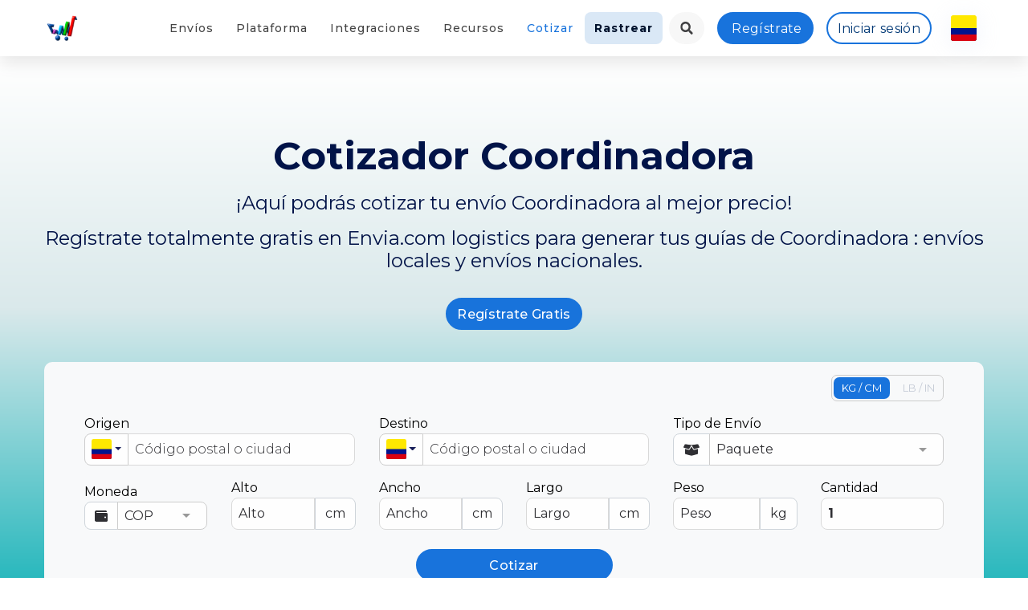

--- FILE ---
content_type: image/svg+xml
request_url: https://assets.envia.com/uploads/logos/carriers/mensajerosUrbanos.svg
body_size: 1723
content:
<?xml version="1.0" encoding="utf-8"?>
<!-- Generator: Adobe Illustrator 23.0.4, SVG Export Plug-In . SVG Version: 6.00 Build 0)  -->
<svg version="1.1" id="Capa_1" xmlns="http://www.w3.org/2000/svg" xmlns:xlink="http://www.w3.org/1999/xlink" x="0px" y="0px"
	 viewBox="0 0 473 473" style="enable-background:new 0 0 473 473;" xml:space="preserve">
<style type="text/css">
	.st0{fill:#00A3B9;stroke:#00A3B9;stroke-width:0.6;}
	.st1{fill-rule:evenodd;clip-rule:evenodd;fill:#FFFFFF;}
</style>
<g>
	<path class="st0" d="M358.4,0H114.6C51.3,0,0,51.3,0,114.6v243.8c0,63.3,51.3,114.6,114.6,114.6h243.8
		c63.3,0,114.6-51.3,114.6-114.6V114.6C473.1,51.3,421.7,0,358.4,0z"/>
	<g>
		<g>
			<path class="st1" d="M98.6,258.1c-3.8,0-8.8,0.9-12.7,2.4c-2-1.6-4.9-2.4-9.4-2.4c-4.4,0-10,1.1-13.6,2.8l-0.2,0.1v33.3h5.1
				v-30.2c2.2-0.7,5.2-1.1,7.9-1.1c6.9,0,9.1,1.7,9.1,12.4v18.9h5.1v-19.8c0-4.1-0.5-7.4-1.4-10.1c3.1-1,6.8-1.4,9.2-1.4
				c6.9,0,9.1,1.8,9.1,12.4v18.9h5.1v-19.8C112,262,108.8,258.1,98.6,258.1 M126.4,272.8c0.6-7.5,3-9.8,10.2-9.8
				c6,0,8.3,1.5,8.7,9.8L126.4,272.8L126.4,272.8z M136.6,258.1c-11.1,0-15.9,5.5-15.9,18.4c0,13.3,4.8,18.7,16.5,18.7
				c3,0,7.9-0.8,11.5-1.9l0.3-0.1l-1.2-4.7l-0.3,0.1c-2.9,1.1-7.5,1.8-9.8,1.8c-7.5,0-11.2-2-11.3-13h24.7v-0.3
				C151.1,263.1,147.3,258.1,136.6,258.1z M173.3,258.1c-4,0-10.1,1-14.1,2.8l-0.2,0.1v33.3h5.1v-30.2c2.5-0.7,5.1-1.1,8.4-1.1
				c7.4,0,9.7,1.7,9.7,12.4v18.9h5.1v-19.8C187.3,262.1,183.9,258.1,173.3,258.1 M209.7,273.8c-6-0.4-8.3-1.8-8.3-5
				c0-5.1,2.6-5.9,8.5-5.9c3.1,0,6.7,0.7,9.7,1.9l0.3,0.1l1.7-4.9l-0.3-0.1c-4.1-1.2-8.2-1.8-11.5-1.8c-9.8,0-14,3.3-14,11.1
				c0,4.5,1.6,8.7,13.2,9.6c6.9,0.6,8.2,2.4,8.2,5.7c0,5.2-2.6,6.1-8.2,6.1c-3.6,0-8.6-0.9-11-2l-0.3-0.1l-1.6,4.8l0.3,0.1
				c3.4,1.2,9.1,1.9,12.6,1.9c9.8,0,13.7-3.1,13.7-11.2C222.8,277.5,218.9,274.5,209.7,273.8 M244.8,290.6c-7.1,0-8.9-0.9-8.9-7.6
				c0-6,1.9-6.8,8.9-6.8c3.5,0,6.7,0.3,9,0.8v12.1C251,290.1,247.8,290.6,244.8,290.6 M244.2,258.1c-3.6,0-7.5,0.6-11.6,1.7
				l-0.3,0.1l1.5,4.8l0.3-0.1c2.4-1,6.1-1.6,9.8-1.6c7.9,0,9.8,1.8,9.9,9.6c-3.6-0.7-6.2-1-9.5-1c-8.4,0-14,2-14,11.8
				c0,8.8,3.8,12,14.4,12c4.7,0,10.5-1.1,14.1-2.8l0.2-0.1v-20.5C258.9,261.7,255,258.1,244.2,258.1 M271.3,245.9
				c-2.4,0-3.2,0.5-3.2,3c0,2.8,0.9,3.3,3.2,3.3c2.2,0,3.1-0.5,3.1-3.3C274.4,246.4,273.5,245.9,271.3,245.9 M268.6,295.9
				c0,6.5-2,7.6-6.5,7.6h-0.3v4.7h0.3c6,0,11.6-1.5,11.6-12.3v-36.8h-5.1L268.6,295.9L268.6,295.9z M288.3,272.8
				c0.6-7.5,3-9.8,10.2-9.8c6,0,8.3,1.5,8.7,9.8L288.3,272.8L288.3,272.8z M298.5,258.1c-11.1,0-15.9,5.5-15.9,18.4
				c0,13.3,4.8,18.7,16.5,18.7c3,0,7.9-0.8,11.5-1.9l0.3-0.1l-1.2-4.7l-0.3,0.1c-2.9,1.1-7.5,1.8-9.8,1.8c-7.5,0-11.2-2-11.3-13
				h24.7v-0.3C312.9,263.1,309.1,258.1,298.5,258.1L298.5,258.1z M335.4,258.1c-4.4,0-7.7,1.4-9.4,2.9v-2h-5.1v35.2h5.1v-26.8
				c0-3.2,5.1-4.3,9.4-4.3c1.3,0,2.6,0.1,3.5,0.3l0.4,0v-5.2l-0.3,0C337.8,258.2,336.6,258.1,335.4,258.1 M359.5,290.5
				c-8.1,0-10.4-3.1-10.4-13.9c0-10.3,1.5-13.8,10.4-13.8c7.9,0,10.5,2,10.5,13.8C370,287.4,367.6,290.5,359.5,290.5 M359.5,258.1
				c-11.7,0-16,5-16,18.4c0,13.7,4.3,18.7,16,18.7c11.7,0,16.1-5.1,16.1-18.7C375.6,263.1,371.2,258.1,359.5,258.1 M397.2,273.8
				c-6-0.4-8.3-1.8-8.3-5c0-5.1,2.6-5.9,8.5-5.9c3.1,0,6.7,0.7,9.7,1.9l0.3,0.1l1.7-4.9l-0.3-0.1c-4.1-1.2-8.2-1.8-11.5-1.8
				c-9.8,0-14,3.3-14,11.1c0,4.5,1.6,8.7,13.2,9.6c6.9,0.6,8.2,2.4,8.2,5.7c0,5.2-2.6,6.1-8.2,6.1c-3.6,0-8.6-0.9-11-2l-0.3-0.1
				l-1.6,4.8l0.3,0.1c3.4,1.2,9.1,1.9,12.6,1.9c9.8,0,13.7-3.1,13.7-11.2C410.3,277.5,406.4,274.5,397.2,273.8"/>
			<path class="st1" d="M85.9,344c-2.5,0.8-5.1,1.1-8.4,1.1c-7.3,0-9.6-1.7-9.6-12.4v-18.9h-5.1v19.8c0,12.4,3.4,16.3,13.9,16.3
				c3.9,0,10-1,14.1-2.8l0.2-0.1v-33.3h-5.1V344z M115.2,312.9c-4.4,0-7.7,1.4-9.4,2.9v-2h-5.1v35.2h5.1v-26.8
				c0-3.2,5.1-4.3,9.4-4.3c1.3,0,2.6,0.1,3.5,0.3l0.4,0v-5.2l-0.3,0C117.6,312.9,116.4,312.9,115.2,312.9 M129.3,322.3
				c0-3.1,4.8-4.5,9.2-4.5c8.2,0,10.4,2.9,10.4,13.7c0,11.7-2.6,13.7-10.4,13.7c-3.4,0-6.7-0.5-9.2-1.3V322.3z M138.5,312.9
				c-3.8,0-6.9,0.8-9.2,2.5V299h-5.1v48.2l0.2,0.1c4,1.8,10.1,2.8,14.1,2.8c11.7,0,16-5,16-18.5
				C154.5,317.9,150.1,312.9,138.5,312.9L138.5,312.9z M176.6,345.3c-7.1,0-8.9-0.9-8.9-7.6c0-6,1.9-6.8,8.9-6.8
				c3.5,0,6.7,0.3,9,0.8v12.1C182.9,344.8,179.7,345.3,176.6,345.3 M176,312.9c-3.6,0-7.5,0.6-11.6,1.7l-0.3,0.1l1.5,4.8l0.3-0.1
				c2.4-1,6-1.6,9.8-1.6c7.9,0,9.8,1.8,9.9,9.6c-3.6-0.7-6.2-1-9.5-1c-8.4,0-14,2-14,11.8c0,8.8,3.8,12,14.4,12
				c4.7,0,10.5-1.1,14.1-2.8l0.2-0.1v-20.5C190.7,316.5,186.9,312.9,176,312.9 M214.8,312.9c-4,0-10.1,1-14.1,2.8l-0.2,0.1v33.3h5.1
				v-30.2c2.5-0.7,5.1-1.1,8.4-1.1c7.4,0,9.7,1.7,9.7,12.4v18.9h5.1v-19.8C228.7,316.9,225.3,312.9,214.8,312.9 M253.5,345.3
				c-8.1,0-10.4-3.1-10.4-13.9c0-10.3,1.5-13.8,10.4-13.8c7.9,0,10.5,2,10.5,13.8C264,342.2,261.7,345.3,253.5,345.3 M253.5,312.9
				c-11.7,0-16,5-16,18.4c0,13.7,4.3,18.7,16,18.7c11.7,0,16.1-5.1,16.1-18.7C269.6,317.9,265.3,312.9,253.5,312.9 M291.2,328.6
				c-6-0.4-8.3-1.8-8.3-5c0-5.1,2.6-5.9,8.5-5.9c3.1,0,6.7,0.7,9.7,1.9l0.3,0.1l1.7-4.9l-0.3-0.1c-4.1-1.2-8.2-1.8-11.5-1.8
				c-9.8,0-14,3.3-14,11.1c0,4.5,1.6,8.7,13.2,9.6c6.9,0.6,8.2,2.4,8.2,5.7c0,5.2-2.6,6.1-8.2,6.1c-3.6,0-8.6-0.9-11-2l-0.3-0.1
				l-1.6,4.8l0.3,0.1c3.4,1.2,9.1,1.9,12.6,1.9c9.8,0,13.7-3.1,13.7-11.2C304.3,332.3,300.4,329.2,291.2,328.6"/>
		</g>
		<path class="st1" d="M249.9,142.8c-1.5,0-4.9,0.7-7.3,6.3l-6.4,14.8l-6.1-14.4c-2.3-5.5-5.6-6.4-7.3-6.4h-0.1
			c-1.8,0-5,0.9-7.2,6.6l-18.5,47.9c-4-6.9-6-14.7-6-22.7c0-25.2,20.5-45.7,45.7-45.7c25.2,0,45.7,20.5,45.7,45.7
			c0,8.2-2.2,16.2-6.4,23.3l-18.6-48.8c-2.2-5.7-5.4-6.6-7.2-6.6C250,142.8,249.9,142.8,249.9,142.8 M229.7,194.4l6.3-14.7l6.2,14.6
			c0.8,1.9,0.8,3.6,0.1,4.8c-0.8,1.2-2.3,1.8-4.4,1.8H234c-2.1,0-3.6-0.6-4.4-1.8C228.9,198,228.9,196.3,229.7,194.4 M236.5,220.7
			c-13.8,0-26.6-6.1-35.4-16.8l20.1-51.8c0.6-1.6,1.2-2.3,1.5-2.5c0.3,0.2,0.9,0.9,1.6,2.5l8.4,19.9l-8.7,20.1
			c-1.7,3.8-1.5,7.7,0.4,10.6c1.9,2.9,5.4,4.6,9.6,4.6h3.9c4.2,0,7.7-1.7,9.6-4.6c1.9-2.9,2.1-6.8,0.5-10.6l-8.5-20.1l8.8-20.3
			c0.7-1.6,1.3-2.3,1.6-2.5c0.3,0.2,0.9,0.8,1.5,2.6l20.1,52.7C262.8,214.7,250,220.7,236.5,220.7 M236.5,123
			c-28.6,0-51.9,23.3-51.9,51.9c0,28.6,23.3,51.9,51.9,51.9s51.9-23.3,51.9-51.9C288.5,146.3,265.2,123,236.5,123"/>
	</g>
</g>
</svg>


--- FILE ---
content_type: image/svg+xml
request_url: https://assets.envia.com/uploads/landing/images/flags/FK.svg
body_size: 12269
content:
<svg width="64" height="64" fill="none" xmlns="http://www.w3.org/2000/svg"><g clip-path="url(#a)"><path d="M0 0h64v64H0V0z" fill="#012169"/><path fill-rule="evenodd" clip-rule="evenodd" d="M39.4 40.404c-.08-.002-.16.002-.239.012-.404.072-1.047 1.392-1.392 2.166-.56.666-.845 1.19-1.071 1.57-.095.155-.238.322-.19.524-.833.203-.881.917-.881 1.19 0 .31.095.453.095.453l.5.928v.012c.535 1.106 1.309 2.582 1.761 2.7.619.18 2.237-.416 3.451-1.45a19.517 19.517 0 0 0 7.378 1.498c2.832 0 5.379-.678 7.366-1.499 1.214 1.035 2.82 1.63 3.451 1.452.44-.12 1.226-1.607 1.762-2.701l.487-.94s.096-.143.096-.44c0-.274-.048-1-.881-1.19.048-.203-.083-.382-.179-.536-.238-.393-.523-.917-1.07-1.595-.358-.773-1-2.07-1.393-2.142-.571-.095-1.785.19-1.785.298v.06l-2.463 2.296c0 .06.119 1.725.595 3.213a17.494 17.494 0 0 1-6.01 1.011c-2.356 0-4.367-.416-5.997-1.023.306-1.048.505-2.125.595-3.213l-2.44-2.285v-.06c0-.083-.94-.309-1.547-.309zm.618 2.856c.31 0 .63.262.904.536l-.023.166c-.098.43-.225.85-.381 1.262-.608-.35-1.178-.76-1.702-1.226.262-.286.69-.666 1.143-.726h.06v-.012zm17.565 0h.059c.452.072.88.452 1.154.738-.527.467-1.101.878-1.713 1.226a9.311 9.311 0 0 1-.381-1.262 1.994 1.994 0 0 1-.024-.166c.262-.286.595-.536.905-.536zm-19.755 3.26c.322.25.75.536 1.262.834a1.464 1.464 0 0 1-.452.202 1.522 1.522 0 0 1-.655-.012 2.08 2.08 0 0 1-.143-.678 8.106 8.106 0 0 1-.012-.345zm21.956 0-.024.346c-.01.232-.058.462-.143.678a1.429 1.429 0 0 1-1.106-.19c.523-.298.952-.583 1.273-.833z" fill="url(#b)" stroke="#fff" stroke-width="1.19"/><path fill-rule="evenodd" clip-rule="evenodd" d="M41.51 44.641s-.858-1.386-1.55-1.276c-.707.095-1.37.977-1.415 1.024a6.356 6.356 0 0 1-1.038-1.181c.045-.047 1.084-2.599 1.656-2.71a3.567 3.567 0 0 1 1.775.284l.572 3.86z" fill="url(#c)" stroke="#000" stroke-width=".185"/><path fill-rule="evenodd" clip-rule="evenodd" d="M43.391 43.16c0 .095-.3 3.75-1.505 5.025-1.204 1.276-3.205 2.063-3.913 1.874-.692-.205-2.302-3.89-2.302-3.89s1.7 1.764 2.965 1.465c1.264-.284 2.016-2.505 2.257-3.591.24-1.071.045-3.198.045-3.198l2.468 2.316h-.015z" fill="url(#d)" stroke="#000" stroke-width=".185"/><path fill-rule="evenodd" clip-rule="evenodd" d="M56.096 44.641s.858-1.386 1.55-1.276c.707.095 1.37.977 1.415 1.024a6.36 6.36 0 0 0 1.038-1.181c-.045-.047-1.084-2.599-1.655-2.71a3.567 3.567 0 0 0-1.776.284l-.572 3.86z" fill="url(#e)" stroke="#000" stroke-width=".185"/><path fill-rule="evenodd" clip-rule="evenodd" d="M54.215 43.16c0 .095.3 3.75 1.504 5.025 1.204 1.276 3.206 2.063 3.913 1.874.693-.205 2.303-3.89 2.303-3.89s-1.7 1.764-2.965 1.465c-1.264-.284-2.016-2.505-2.257-3.591-.241-1.071-.045-3.198-.045-3.198L54.2 43.161h.014z" fill="url(#f)" stroke="#000" stroke-width=".185"/><path fill-rule="evenodd" clip-rule="evenodd" d="M37.784 42.55c-.56.678-.857 1.213-1.095 1.606s-.095.952.44 1.725c.596.833 5.403 4.13 11.675 4.13 6.27 0 11.078-3.285 11.661-4.13.548-.785.69-1.332.453-1.725-.238-.393-.536-.928-1.095-1.607 0 1.024-3.987 4.76-11.02 4.76-7.032 0-11.019-3.736-11.019-4.76z" fill="url(#g)" stroke="#000" stroke-width=".178"/><path fill-rule="evenodd" clip-rule="evenodd" d="m59.539 49.509 1.083-1.874-.541-.394c-.151.472-.768.63-.873 1.228-.106.599.421 1.181.33 1.04z" fill="url(#h)" stroke="#000" stroke-width=".185"/><path fill-rule="evenodd" clip-rule="evenodd" d="M60.52 48.972s.196-.834-.421-.945c-.602-.094-.933.473-.843.252.09-.252.452-.488.512-1.323.045-.834-.045-1.291-.045-1.291s.24-1.071 1.219-.93c.993.158 1.038.946 1.038 1.23 0 .283-.09.44-.09.44l-1.37 2.567z" fill="url(#i)" stroke="#000" stroke-width=".185"/><path d="m57.095 45.767.204.356.133-.081-.092-.234.02-.051.235-.143.61 1.08v.05l-.132.093.062.101.58-.377-.05-.102-.133.082-.051-.01-.611-1.08.224-.153h.05l.154.204.132-.092-.204-.346-1.13.713v-.01zm-1.456.835.05.102.123-.05.05.01.53 1.1-.01.05-.122.072.051.102.58-.306-.05-.102-.123.051-.05-.01-.255-.52.59-.305.255.51-.01.05-.122.081.05.102.582-.305-.051-.102-.123.05-.05-.02-.53-1.09.01-.05.122-.072-.05-.102-.581.306.05.102.123-.061.05.02.225.448-.591.306-.224-.448.02-.051.112-.072-.05-.101-.581.305zm-.337.937.031.102.163-.04.05.02.133.458-.122.041c-.336.102-.611-.061-.723-.458-.112-.387.02-.683.346-.785a.49.49 0 0 1 .194-.02l.04.03.113.214.163-.05-.102-.367c-.184 0-.347.02-.49.06-.488.164-.712.561-.59 1.02.132.458.54.672.998.53a1.57 1.57 0 0 0 .469-.245l-.153-.51.03-.04.123-.051-.03-.112-.643.203zm-1.355 1.274.652-.204-.03-.112-.153.03-.04-.02-.357-1.181.02-.041.143-.061-.03-.102-.653.203.03.102.154-.03.04.02.357 1.182-.03.04-.133.062.03.102v.01zm-3.545.58 1.151-.101-.04-.418-.143.01-.02.245-.02.04-.5.051-.05-.61.284-.021.031.03.03.163h.133l-.05-.54h-.123v.174l-.03.04-.286.02-.04-.55.427-.03.03.02.041.204.153-.01-.03-.367-1.08.102v.102h.142l.031.04.102 1.223-.02.04-.133.021v.123h.01zm-1.721-1.528v.112l.132.01.03.041.021 1.223-.03.04-.123.021v.102h.611v-.112l-.132-.01-.04-.041v-.58l.61-.011.02.58-.03.041-.132.01v.113h.611v-.123h-.132l-.031-.04-.02-1.233.03-.04.123-.01v-.113h-.612v.122l.133.01.04.031v.51l-.61.01-.021-.51.04-.03.123-.01v-.113h-.611zm-1.304-.04v.407h.142l.041-.244.03-.03h.255v1.262l-.04.041h-.143v.122h.642v-.102l-.143-.02-.03-.04.01-1.254h.254l.041.03.03.255h.143v-.407l-1.232-.02zm-1.987 1.314 1.12.05.021-.407-.143-.01-.04.245-.03.03-.49-.02.03-.611.276.02.02.03.02.174h.123l.02-.53h-.122l-.03.153-.031.03h-.275l.03-.56.408.02.03.03.03.205.144.01.01-.367-1.05-.05v.111l.123.02.03.041-.05 1.223-.041.04h-.133v.123zm-2.578-.672.592.203.03-.102-.122-.06-.02-.052.356-1.171.04-.02.143.03.03-.102-.6-.204-.03.102.121.061.031.041-.367 1.172-.04.03-.133-.04-.03.112zm-1.07-.408c.11.09.234.159.368.204.326.102.59-.02.672-.275a.426.426 0 0 0-.081-.398c-.102-.122-.194-.193-.235-.254-.092-.102-.122-.194-.102-.296.041-.112.163-.173.306-.122.071.02.102.04.142.081l.01.041-.03.235.143.05.102-.356a1.122 1.122 0 0 0-.347-.204c-.285-.102-.53.03-.61.275a.437.437 0 0 0 .05.347c.071.112.153.183.214.254.122.123.163.235.132.347-.04.122-.163.183-.326.122a.559.559 0 0 1-.163-.092l-.02-.04.051-.276-.153-.05-.122.407zm-1.354-.57 1.019.509.173-.377-.122-.061-.133.203-.04.02-.449-.223.255-.54.244.122.01.04-.05.164.112.061.224-.489-.112-.051-.092.133-.04.02-.245-.122.224-.5.377.194.02.04-.06.194.132.062.152-.327-.957-.478-.041.102.102.07.02.052-.51 1.11-.04.01-.122-.04-.04.102h-.011zm-.163-1.855-.51-.356-.06.102.101.081v.051l-.642 1.019-.05.01-.102-.061-.072.102.51.346c.183.122.336.184.499.163.214-.02.407-.142.55-.377.255-.407.184-.805-.224-1.08zm-.214 0 .102.082c.275.183.306.458.071.815-.234.357-.479.448-.754.255l-.102-.062.683-1.08v-.01zm4.075 1.61-.02.102.122.04.02.041-.244 1.203-.041.03-.122-.01-.02.102.58.132.02-.102-.122-.05-.03-.041.102-.51.04.01c.204.051.245.153.265.388 0 .112 0 .213.092.336.04.05.102.102.204.112.067.015.135.025.203.03l.02-.102-.02-.01c-.142-.03-.203-.081-.214-.214-.01-.122 0-.244-.05-.366a.357.357 0 0 0-.184-.184c.245 0 .387-.102.428-.305.05-.255-.082-.428-.407-.5l-.612-.132h-.01zm.407.214.082.02c.204.051.285.173.244.357-.04.214-.163.285-.387.234-.02 0-.04 0-.07-.02l.121-.591h.01zm7.54.132.02.112h.132l.04.02.194 1.223-.03.03-.133.042.02.101.632-.101-.01-.112-.142.01-.041-.03-.082-.51h.041c.224-.051.306.04.408.244.05.102.081.204.213.275.062.03.153.051.255.03.076-.014.151-.035.224-.06l-.02-.102h-.03c-.153.03-.225 0-.296-.112-.061-.102-.102-.224-.183-.316a.344.344 0 0 0-.255-.102c.244-.091.356-.244.326-.458-.04-.255-.245-.357-.591-.306l-.693.122zm.488.051.102-.01c.214-.04.346.04.377.234.03.204-.061.326-.306.367h-.081l-.102-.59h.01z" fill="#000"/><path fill-rule="evenodd" clip-rule="evenodd" d="m38.077 49.509-1.083-1.874.541-.394c.151.472.768.63.873 1.228.106.599-.421 1.181-.33 1.04z" fill="url(#j)" stroke="#000" stroke-width=".185"/><path fill-rule="evenodd" clip-rule="evenodd" d="M37.086 48.972s-.196-.834.421-.945c.602-.094.933.473.843.252-.09-.252-.452-.488-.512-1.323-.045-.834.045-1.291.045-1.291s-.24-1.071-1.219-.93c-.993.158-1.038.946-1.038 1.23 0 .283.09.44.09.44l1.37 2.567z" fill="url(#k)" stroke="#000" stroke-width=".185"/><path fill-rule="evenodd" clip-rule="evenodd" d="M48.817 46.692s-11.363-3.37-11.287-16.096l.075-16.853h22.41l.075 16.758c.075 12.726-11.288 16.175-11.288 16.175l.015.016z" fill="#0072C4" stroke="#fff" stroke-width=".6"/><path fill-rule="evenodd" clip-rule="evenodd" d="M39.166 17.517c.02 0 .152-.133.285-.245.173-.101.336-.214.509-.305.143-.072.408-.133.52-.194.165-.08.31-.194.428-.336.02-.224.05-.387.05-.642l.51-.255c.234-.06.285-.152.52-.193.152-.051.397-.051.61-.051.235 0 .377.173.592.204.254.102.366.173.57.346.102.143.173.265.367.367.153.081.295.204.468.244.204.112.367.184.52.347.143.102.204.244.326.346.15.128.31.244.479.347.203.132.407.234.723.203.173 0 .357-.03.56 0 .235 0 .459 0 .662.061.245 0 .439.03.663.051.203.041.417.041.652.041.203.061.428.051.662.051h1.324c.235 0 .48.01.652.05.219-.002.436-.02.652-.05.265 0 .459-.04.714-.051h.794c.204.061.469.102.611.204.194.05.286.142.469.204.183.075.346.19.479.336.148.162.275.344.377.54.122.193.173.407.275.642.05.224.102.438.102.682.04.214.04.448.04.693-.05.224-.06.468-.142.682 0 .245-.051.459-.092.642-.04.204-.092.336-.102.591v.693c0 .224-.061.387-.081.631-.126.242-.239.49-.337.744a1.498 1.498 0 0 0-.376.387c-.102.072-.153.163-.143.204.194.061.143.194.143.438.03.194.04.428.101.642.01.234.062.377.133.54.081.102.102.05-.092.05-.132.103-.275.052-.326-.152a1.223 1.223 0 0 1-.193-.54c-.02-.224-.061-.448-.133-.59-.03-.276-.102-.276-.377-.296-.132-.112-.305-.143-.57-.143-.255 0-.275-.03-.285.245v.692c-.041.204-.133.357-.184.54-.142.102-.204.275-.377.387-.081.224-.193.265-.418.306l-.285-.346c.133-.225.245-.255.326-.5.102-.193.163-.315.235-.489-.102-.152-.184-.224-.276-.438a2.682 2.682 0 0 1-.244-.54c-.153-.06-.397-.07-.51-.152-.234-.051-.295.203-.57.203h-.652c-.295 0-.367.153-.611.143-.082.02-.255-.01-.52 0-.203.071-.438.05-.662.05-.234 0-.428-.06-.611-.101a3.538 3.538 0 0 0-.652-.142c-.285 0-.387.02-.57.142-.143.092-.357.285-.51.397-.071.163-.102.438-.204.632-.04.204-.122.316-.183.5-.076.188-.12.387-.133.59-.02.326-.091.285-.285.194-.081-.143-.204-.286-.285-.449.04-.244.102-.366.102-.631-.051-.204-.153-.184-.285-.051 0 .254 0 .458-.102.59a.611.611 0 0 1-.275.388c-.072.183-.225.275-.377.346-.02 0 0-.061 0-.204-.112-.213 0-.407 0-.682 0-.245-.02-.408.05-.632 0-.244-.101-.468-.142-.642-.092-.183-.143-.275-.377-.346-.173-.071-.407-.153-.52-.306a.978.978 0 0 0-.427-.336c-.204-.071-.316-.153-.469-.244-.143-.163-.265-.224-.326-.438-.102-.153-.112-.438-.183-.642a2.212 2.212 0 0 0-.143-.591 2.475 2.475 0 0 0-.143-.59 6.195 6.195 0 0 0-.142-.643c0-.234 0-.468-.051-.682v-.693c-.03-.204-.04-.489-.092-.642 0-.265-.03-.407-.102-.59-.102-.174-.102-.245-.275-.296-.122.153-.316.224-.56.254-.173-.04-.418-.07-.611-.152-.194-.041-.316-.122-.469-.204a4.382 4.382 0 0 0-.285-.387c-.03-.255-.082-.387-.102-.642 0-.183.01-.082.204-.336h-.01z" fill="#BCBCBC"/><path fill-rule="evenodd" clip-rule="evenodd" d="m41.947 19.29.04-.041c-.081.081-.05.04.133-.03.102-.062.295-.174.367-.245.081-.041.224-.102.305-.174a1.54 1.54 0 0 1 .296-.274c.122-.113.244-.153.397-.245.183-.02.255-.102.428-.04.163.04.234.04.367-.103.132-.081.285-.173.336-.305v-.214c0 .224-.051.305-.204.377-.102.132-.245.265-.306.387-.102.153-.122.234-.224.305-.091.113-.234.174-.265.357.041.081 0 .122.102.132.092.082.194.051.326 0 .11-.12.2-.257.265-.407.112-.163.173-.234.234-.357.123-.081.194-.142.235-.275.132-.081.244-.163.336-.244.102-.061.153-.112.295-.143a.61.61 0 0 1-.101.387c-.031.194-.02.286.04.408.092.071.072.122.133.255.05-.123.081-.347.102-.49v-.03c0 .143 0 .346-.041.448 0 .204.05.296.102.448.05.082.102.133.163.174 0-.204.06-.326.071-.51.04.133.03.326.061.479.01.163.071.285.133.418.081.04.102.183.132.071.081-.244.081-.51.133-.764.01-.133.02-.326.07-.418l-.07.408c.01-.122.02-.306.07-.408v-.04c.038.184.062.372.072.56 0 .153-.01.306.03.448.102-.05.174-.173.235-.305.072-.14.16-.27.265-.388l-.265.377c.072-.136.161-.262.265-.377v-.03c-.02.159-.03.319-.03.479 0 .163 0 .346.03.458.04.183.092.214.102.408 0 .102-.02.203.03.254.143.03.143-.05.163-.244 0-.224.061-.377.072-.591 0-.265.03.03.06.132.062.146.096.301.103.459 0 .102-.01.193.03.244.133-.06.184-.204.265-.285.071-.163.143-.234.204-.346.173-.03.163-.102.163-.306 0-.173-.01-.346.04-.489.053-.15.098-.303.133-.458.061-.031.122.06.163.142.071.112.061.275.061.448.04.153.102.276.173.418.062.126.141.242.235.347.03.112.03.305.03.458.133-.153.153-.367.163-.59-.02-.154-.02-.347-.061-.49 0-.153-.04-.305-.071-.418-.102-.05-.133-.102-.03-.244.101-.092.223-.051.396-.03.092.091.123.142.133.346 0 .183 0 .326.071.448.061.102.122.173.163.346.051.051.092.123.163.041.04-.102.072-.306.102-.418.03-.132.092-.203.163-.244 0 .194 0 .306.071.448.062.153.102.214.163.387.072.051.082.153.173.204.02-.163.031-.346.031-.55v-.49c.01-.162.051-.254.102-.386.102.142.102.193.102.387.102-.04.122-.122.163-.245.071-.07.102-.102.132.072.02.183.062.346.102.52.061.08.143.274.224.346.058.102.126.197.204.285.051.102.061.173.204.204 0-.235 0-.469-.04-.693 0-.204-.042-.275-.062-.459-.061-.112-.092-.295-.071-.346.133.114.237.257.305.418.072.173.143.285.204.458.097.106.182.222.255.346.122.102.183.214.305.306.062.061.204.102.235.071a1.885 1.885 0 0 0-.102-.55.918.918 0 0 0-.102-.417c-.133-.112-.234-.194-.306-.347-.04-.05-.05-.081-.06-.173.175.14.332.3.468.479a.714.714 0 0 0 .265.244c.06.082.254.174.397.204a.57.57 0 0 0 .336.214l-.336-.204a.57.57 0 0 0 .336.204v.04a1.324 1.324 0 0 0-.204-.56.896.896 0 0 0-.305-.387.947.947 0 0 0-.326-.305c-.092-.102-.224-.285-.306-.346.153-.102.316.06.469.132.132.142.255.326.336.418.078.167.181.322.306.458.142.082.234.163.356.275.204.051.122-.02.071-.173-.07-.204 0-.204.133-.071.092.07.204.173.336.244.051.071.143.122.224.071.041-.05.041-.05.041-.101-.071-.225-.143-.388-.306-.459-.071-.102-.203-.204-.305-.306-.061-.101-.133-.163-.194-.285l.204.275c-.071-.102-.143-.153-.204-.275h-.03c.203 0 .275.061.428.143.123.05.229.135.305.244.061.082.173.174.234.275l.326.245c.113.143.133.234.133.448.071.102.081.306.102.418-.02.193-.092.04-.102-.072-.02-.152-.082-.142-.204-.101 0 .203.03.264.102.417a.815.815 0 0 1-.122.347c-.082.05-.102-.102-.173-.174 0-.203-.062-.234-.204-.346v.143c.081.142.163.275.173.479.053.146.077.302.071.458 0 .173 0 .336-.04.489 0 .183-.03.265-.03.448v.978a2.369 2.369 0 0 0-.032.448l.031-.448c-.02.122-.03.275-.03.448v.031c-.062-.173-.133-.326-.174-.51a1.048 1.048 0 0 1-.224-.356c-.03-.153-.04-.326-.071-.448-.051-.122-.102-.255-.204-.173-.04.254.02.407.102.652.05.163.05.305.102.458.081.183.142.204 0 .408-.072.122-.102.152-.133.285-.122.061-.152.102-.163.244-.04-.132-.142-.295-.203-.448-.062-.173-.133-.346-.163-.489-.082-.122-.174-.306-.265-.387-.092-.102-.204-.306-.265-.408-.133-.152-.163-.244-.275-.315-.02-.072-.061-.163-.133-.102 0 .163 0 .336.041.479.03.203.092.315.102.52v.386c-.081-.203-.173-.366-.234-.56-.082-.102-.143-.306-.235-.377-.06-.142-.102-.255-.173-.346-.01-.102-.061-.102-.102-.173 0 .193.072.264.102.407a.815.815 0 0 1 .071.428c-.081-.245-.163-.51-.264-.734a3.098 3.098 0 0 1-.265-.458c-.102-.112-.204-.122-.306-.204a.6.6 0 0 1-.224-.173c.02.183.092.306.132.448.02.173.102.316.133.459-.04.234-.102-.072-.133-.173a1.074 1.074 0 0 0-.173-.418c-.092-.072-.163-.184-.265-.245-.102-.04-.06 0-.06.133 0 .214 0 .356.06.489.072.102.072.234.072.417-.01.174-.041.306-.041.49v.274c-.071-.142-.143-.234-.204-.417-.102-.163-.142-.275-.224-.448-.071-.031-.204-.062-.265 0 .01.173.092.244.102.448-.132.132-.112.173-.204-.03-.07-.164-.163-.154-.265-.245-.163-.02-.112-.133-.163-.286 0-.132 0-.264-.04-.377-.184 0-.286 0-.398.102-.05.102-.03.306 0 .459v.479c-.04.122-.101.132-.132.285-.061.143-.082.305-.133.407-.122.113-.07.123-.132-.06v-1.121c0-.184.03-.275.03-.449-.06-.142-.08-.173-.305-.173-.04.092-.02.255 0 .347 0 .173.02.336.04.458 0 .183.021.296.031.448 0 .184-.04.326-.132.408-.112.04-.01.122-.133.153a1.527 1.527 0 0 1-.366-.245 1.249 1.249 0 0 0-.428-.071c-.224 0-.224-.03-.306-.204a3.195 3.195 0 0 1-.122-.56 1.401 1.401 0 0 1-.133-.459.631.631 0 0 0-.203-.244c-.051.183-.102.326-.102.53-.04.081-.051.285-.061.377-.072-.102-.102-.306-.143-.449-.061-.203-.112-.346-.326-.275-.224 0-.234 0-.234.245l.265.407v.49c0 .203.01.264-.133.305a1.68 1.68 0 0 0-.305-.58c-.01-.143-.051-.103-.194-.103-.092 0-.183-.02-.234.03v.306c-.082.02-.102 0-.163-.06-.062.101-.01.244 0 .376-.041.163-.102.306-.163.387-.02-.05-.051-.03 0-.03-.235-.092-.408-.143-.611-.204-.102 0-.194.112-.255.204-.173.05-.245.102-.438.102-.173 0-.265.03-.428.03-.122.03-.275.041-.438.041-.082-.03-.245-.03-.296-.071.072-.102.143-.153.204-.306.096-.077.185-.162.265-.255.082-.06.183-.193.265-.275.05-.173.122-.203.234-.275.204 0 .234.072.428.102.194.071.306.102.407-.04.153-.062.286-.174.459-.204l.336-.204c.143-.092.204-.184.326-.285.04-.143.143-.255.102-.408-.183-.05-.295-.04-.407.061-.133.123-.163.173-.326.275-.133.041-.204.102-.367.143-.133.05-.306.03-.459.03-.152 0-.346-.01-.438.041.153-.102.326-.203.469-.244.132-.092.183-.133.367-.143.081-.102.173-.102.203-.275.051-.204-.132-.143-.275-.071-.132.03-.285.122-.397.173-.138.045-.282.069-.428.071-.04-.06.03-.112.061-.203.153-.062.184-.082.204-.245-.173.02-.245.082-.407.102-.163.04-.337.061-.53.071h-.459c-.163 0-.254-.04-.438-.04-.132-.072-.132-.103-.132-.306.102-.122.204-.102.407-.102l.357-.183c.122-.02.204-.072.173-.133h-.469c-.183-.081 0-.112.102-.173.163 0 .326 0 .428.061.204 0 .275-.071.438-.204.123-.102.184-.173.326-.244.102-.112.204-.173.265-.275.143-.133.234-.204.306-.316.081-.051.142-.102.102-.173-.214.02-.306.102-.438.204a1.02 1.02 0 0 1-.265.203.836.836 0 0 1-.428.153c-.173 0-.306-.03-.469-.04-.183-.021-.02-.062.03-.143.072-.041.123-.153.072-.235-.142-.05-.306-.04-.468-.04h-.47c-.172 0-.244-.041-.366-.102-.03-.102 0-.072.133-.072.148-.005.295-.03.438-.07.152-.042.173-.103.203-.276-.163 0-.336 0-.438-.03h-.305zm-2.873-.795c-.03-.255-.092-.387-.102-.642 0-.183.01-.081.193-.336.02 0 .153-.133.286-.245.173-.101.336-.214.509-.305.133-.072.408-.133.52-.194.165-.08.31-.194.428-.336.01-.224.04-.387.04-.642l.52-.255c.234-.06.285-.152.52-.193.152-.051.397-.051.61-.051.235 0 .377.173.592.204.254.102.366.173.56.346.112.143.183.265.377.367.153.081.295.204.468.244 0 .184.041.153-.081.153-.02.184-.061.173-.235.173a.814.814 0 0 1-.305-.275c.071-.183.03.143 0 .204-.082.071-.132.143-.224.071-.061-.173-.102-.285-.102-.489-.03-.214-.092-.06-.133.03-.05.184-.03.245.031.388-.173 0-.306-.02-.428-.03-.122-.031-.265 0-.407.06-.173.113-.112.113-.03.245.152.051.264.133.407.204.142-.02.305-.061.458-.102.163-.05.306-.01.469 0 .081.05.183.061.234.102 0 .112 0 .224-.04.285-.062.051-.133.173-.235.204a1.641 1.641 0 0 1-.458.183c-.204 0-.286.051-.439.133-.02.183-.07.224-.234.285a1.05 1.05 0 0 1-.458.102c-.102 0-.194.01-.235-.04.114-.119.203-.257.265-.408.03-.072.092-.123.03-.184-.193.01-.244.01-.264.204-.02.194-.092.224-.234.285.04-.163.05-.305.101-.448a2.542 2.542 0 0 1-.427.03c-.102.072-.143.092-.102.204-.133.051-.306.02-.469 0-.142 0-.061-.06-.163-.132-.071-.133-.142-.163-.305-.173-.072.102-.204.132-.296.203-.142.051-.234.01-.367-.06-.163 0-.142.05-.102.172.072.041 0 .092.102.102.102.082.184.102.367.102.143-.03.306-.03.469-.03.163 0 .132.04.132.203-.102.082-.265.072-.438.072a1.688 1.688 0 0 1-.397-.102c-.153-.01-.275-.04-.398 0-.05.061-.203.081-.03.102.071.071.458.03.479.152.102.102.071.235-.082.235a.224.224 0 0 0-.234 0c-.102.02-.245 0-.438.02.255.02-.184-.275-.275-.397z" fill="#FEFEFE"/><path fill-rule="evenodd" clip-rule="evenodd" d="m40.123 17.344-.203.132a3.792 3.792 0 0 0-.398.275c-.071.061-.071.102-.163.102.153-.02.224-.061.367-.132.173-.02.336-.061.428-.143.091-.03 0-.163-.03-.244v.01zm1.528-1.64c.02 0 .061.101.133.173.05.132.102.224.102.387.04-.173.101-.306.132-.489-.05-.102-.05-.133-.204-.143 0 .102.02.03-.163.072z" fill="#BCBCBC"/><path fill-rule="evenodd" clip-rule="evenodd" d="M40.63 17.188c-.076 0 .12-.079.195-.095.06-.126.09-.204.196-.283.165 0 .256.063.33.173.151.047.197.11.362.142.075.063.15.063 0 .11-.09.047-.226.063-.391.063-.136.01-.269.048-.392.11-.225 0-.195 0-.3-.22z" fill="#C4C4C2" stroke="#000" stroke-width=".139"/><path fill-rule="evenodd" clip-rule="evenodd" d="M42.252 15.734v.04c0-.101 0-.05.03.133.052.122.072.245.072.428a.683.683 0 0 0 .204-.316c0-.275-.051-.264-.306-.285zm1.223 4.004h.04c-.101 0-.04 0 .133-.102.112-.082.204-.204.367-.245.126-.107.27-.19.428-.244.081-.04.152-.102.234-.04-.02.172-.051.244-.204.315a.599.599 0 0 1-.295.204c-.102.05-.224.06-.265.183-.184.082-.204.061-.428-.071h-.01zm.641 1.008c.051-.05.265-.265.367-.346.09-.132.2-.249.326-.346.102-.153.224-.255.306-.387l.265-.347c0 .153-.02.357.03.448a.712.712 0 0 1-.102.418.601.601 0 0 1-.305.285c-.143.082-.234.102-.357.204-.098.064-.2.122-.305.173-.092.041-.051.03-.225-.102zm-1.039.795h.041c-.102 0-.05.01.133-.102.142-.142.254-.204.427-.275.142-.006.28-.04.408-.102.071-.02.132-.071.193 0 .102.143.133.183-.03.275a.957.957 0 0 1-.336.173c-.082.072-.245.072-.408.102-.122 0-.204.02-.254-.071l.264.071c-.132 0-.203.02-.438-.071zm1.427 0v-.03c0 .101 0 .05.07-.143.133-.194.174-.306.337-.347.071-.102.204-.122.367-.173.061.102.01.224 0 .347-.04.132-.163.224-.234.315-.102.072-.143.143-.306.173-.122 0-.05 0-.224-.142h-.01z" fill="#BCBCBC"/><path fill-rule="evenodd" clip-rule="evenodd" d="M41.254 17.028c0 .091-.071.173-.163.173a.172.172 0 0 1-.173-.173c0-.102.081-.173.173-.173.092 0 .163.071.163.173z" fill="#000"/><path fill-rule="evenodd" clip-rule="evenodd" d="M41.653 26.794h.135c-.421 0-.165-.031.527.552.301-.252.301-.284.527.157.15.236.18-.031.406-.283.105.504.166 1.023.527.55.421 0 .843-.03 1.069.143.27.52.18-.095.39.141.603.063.588-.535 1.22-.693.391.52.572.126 1.053-.126.377.095.723.678.798.11.301-.503.316-.472.527 0 .3.284.421-.125.662-.267.451.268.948.315 1.595.142.12.456.392.252.678.126.586.267.782.346 1.46 0 .33-.41.15.015.39.283.497-.157.362-.189.934-.142.587 0 .632 0 .797-.41.301.3.392.52.798.143.632 0 .437.078.798-.158.286.63.346.19.677.425a2.253 2.253 0 0 1-.933 1.103c-.256.472-.422.945-.933 1.134-.377.394-.783.63-1.204.976-.572.158-1.204.126-1.851.126H47.1c-.391.22-1.053.315-1.595.426-.602 0-1.31 0-1.731-.142-.286-.3-.783-.63-1.054-.977-.3-.236-.3-.693-.541-.976-.211-.394-.301-1.024-.527-1.386v-.977z" fill="#005120" stroke="#002B0D" stroke-width=".205"/><path fill-rule="evenodd" clip-rule="evenodd" d="M54.55 28.054v.126c0-.378.016-.173-.27.567-.045.174-.18.22-.392.284m-.526-.425h.135c-.496.472-.828.708-.933 1.26l.933-1.26c-.496.472-.828.708-.933 1.26m-1.069-1.953s-.015.488-.135.693l.136-.693zm-1.595.141h.136-.15c.06 0 .104 0 0 0h.014zm-7.45 0c.06 0 .331.441.663.693-.076.41-.211.882 0 1.26m.406-1.118c.06 0 .316.441.662.693l-.662-.693c.06 0 .316.441.662.693v.142c0-.441-.03-.882.136-1.118.15.267.33.677.39.283.753-.031 1.115-.252 1.596-.425 0 .205-.03.11.15.283m9.03-.567h.136c-.256.22-.451.678-.662.977m-4.921-1.386h1.053-1.053z" fill="#005120"/><path d="M54.55 28.054v.126c0-.378.016-.173-.27.567-.045.174-.18.22-.392.284m-.526-.425h.135m0 0c-.496.472-.828.708-.933 1.26l.933-1.26zm-2.002-.693s-.015.488-.135.693m-.391.283v.126m-1.084-.96h.15H49.886zm0 0c.06 0 .105 0 0 0zm-7.435 0c.06 0 .331.44.663.692-.076.41-.211.882 0 1.26m1.068-.425c-.346-.252-.602-.693-.662-.693l.662.693zm0 0v.142c0-.441-.03-.882.136-1.118.15.267.33.677.39.283.753-.031 1.115-.252 1.596-.425 0 .205-.03.11.15.283m9.03-.567h.136c-.256.22-.451.678-.662.977m-4.921-1.386h1.053" stroke="#002B0D" stroke-width=".205"/><path fill-rule="evenodd" clip-rule="evenodd" d="M41.336 28.754c-1.6 0-2.13 1.67-3.73 1.67h-.09v.102c0 1.162.08 2.242.254 3.25 1.477-.102 2.017-1.67 3.566-1.67 1.599 0 2.139 1.67 3.738 1.67 1.6 0 2.13-1.67 3.729-1.67 1.6 0 2.14 1.67 3.739 1.67 1.6 0 2.129-1.67 3.728-1.67 1.539 0 2.089 1.548 3.566 1.66.18-1.101.266-2.216.255-3.331h-.092c-1.6 0-2.13-1.671-3.729-1.671-1.599 0-2.139 1.67-3.728 1.67-1.59 0-2.14-1.67-3.739-1.67-1.6 0-2.14 1.67-3.729 1.67s-2.14-1.67-3.738-1.67v-.01zm0 6.53c-1.243 0-1.834 1.019-2.802 1.457.32.876.719 1.722 1.192 2.526.458-.336.937-.631 1.61-.631 1.599 0 2.139 1.67 3.728 1.67 1.61 0 2.14-1.67 3.739-1.67 1.6 0 2.14 1.67 3.729 1.67s2.139-1.67 3.738-1.67c.581.017 1.138.233 1.58.61a15.57 15.57 0 0 0 1.191-2.516c-.937-.458-1.538-1.446-2.77-1.446-1.6 0-2.14 1.67-3.74 1.67-1.599 0-2.129-1.67-3.728-1.67-1.6 0-2.14 1.67-3.739 1.67-1.6 0-2.129-1.67-3.728-1.67zm7.467 6.52c-1.6 0-2.14 1.68-3.729 1.68-1.518 0-2.078-1.497-3.484-1.66 1.885 2.099 4.014 3.362 5.47 4.075.5-.387 1.01.459 1.733.459.743 0 1.243-.856 1.732-.48a17.95 17.95 0 0 0 5.43-4.044c-1.365.204-1.936 1.65-3.423 1.65-1.6 0-2.13-1.67-3.73-1.67l.001-.01z" fill="#fff"/><path d="M38.94 36.159c.519-.185 1.046-.343 1.58-.472l2.455 2.471-2.018.425-2.018-2.424z" stroke="#512007" stroke-width=".077"/><path d="M43.712 39.376c.038-.568 1.122-3.831 1.122-3.831m-.752 3.868.854-3.843m-.561 3.856.714-3.857m-1.34 3.338c.192-.1.74-.247.74-.247m-.471-.322c.178 0 .548-.148.548-.148m-.446-.284c.182-.067.37-.117.561-.149m-.485-.395.6-.1m-.332-.37c0 .037.409.037.409.037m-.307-.457.408.062" stroke="#512007" stroke-width=".075"/><path d="M50.297 41.87c-.045-.973-1.326-6.555-1.326-6.555m.889 6.364-1.01-6.343m.558 5.857c-.03-.36-.738-5.836-.738-5.836m1.581 5.709c-.225-.17-.873-.423-.873-.423m.557-.55c-.21 0-.647-.254-.647-.254m.527-.486a2.84 2.84 0 0 0-.663-.254m.572-.676-.707-.17m.391-.634c0 .064-.482.064-.482.064m.362-.783-.482.106" stroke="#512007" stroke-width=".071"/><path d="M54.005 40.435c-.046-.724-1.326-4.88-1.326-4.88m.889 4.738-1.01-4.723m.558 4.361c-.03-.267-.738-4.345-.738-4.345m1.581 4.25c-.225-.125-.873-.314-.873-.314m.557-.41c-.21 0-.647-.188-.647-.188m.527-.362a3.496 3.496 0 0 0-.663-.19m.572-.503-.708-.126m.392-.473c0 .048-.482.048-.482.048m.362-.583-.482.079" stroke="#512007" stroke-width=".077"/><path fill-rule="evenodd" clip-rule="evenodd" d="m48.397 41.008.136-11.493s.391-.047.391 0-.045 11.446-.09 11.493c-.045.047-.482.079-.437 0zm4.292-10.99-.09 9.652-.301.378.09-10.03h.301z" fill="#DD8B59" stroke="#512007" stroke-width=".077"/><path fill-rule="evenodd" clip-rule="evenodd" d="M43.533 39.119s.451 4.723 5.482 4.581c5.03-.142 6.43-4.755 6.43-4.755l-2.184-.094c-.045 0-1.747 2.204-3.945 2.157-2.199-.047-2.892-.598-3.374-1.055-.482-.472-.903-1.15-.903-1.15l-2.56-1.054.15 1.008.904.362zm13.599-.473-.15-.63v-.535l.24-.566s-3.81.582-3.81.63l-.015 1.07 3.735.016v.015z" fill="#DD8B59" stroke="#512007" stroke-width=".077"/><path d="M43.367 39.072c.136 0 1.145.236 1.145.236l1.054 1.464m10.843-3.29-.09.944h.617l-.045-.945h-.482zm-.648.047-.045 1.007.392-.047.045-.96h-.392zm-.662 1.007v-.787l.391-.142.045.788-.436.141zm-.753-.047.09-.693.452.047.03.74-.572-.094zm-.829 0 .046-.598.451-.048v.693l-.497-.047z" stroke="#512007" stroke-width=".077"/><path d="M44.105 39.26c.045.048.919 3.118 5.12 3.118 4.202 0 5.211-3.48 5.211-3.48" stroke="#512007" stroke-width=".077"/><path d="M55.099 38.993s-2.018 4.566-5.874 4.25c-3.84-.314-4.458-1.826-4.759-2.613-.3-.787-.482-1.417-.482-1.417" stroke="#512007" stroke-width=".077"/><path fill-rule="evenodd" clip-rule="evenodd" d="M45.069 38.804c.045-.268.045-8.565.045-8.565l-.256-.031-.045 8.454.256.158v-.016zm-6.25-2.692 3.313 1.684-.075.236s-3.193-1.574-3.193-1.621c0-.047.03-.236-.045-.315v.016z" fill="#DD8B59" stroke="#512007" stroke-width=".077"/><path fill-rule="evenodd" clip-rule="evenodd" d="M40.34 35.608c0 .126.482 2.928.482 2.928s.301.047.301 0l-.512-2.88-.271-.048zm3.072.079c.166 0 3.163-.504 3.163-.504l-.06.504-2.937.314-.166-.314z" fill="#DD8B59" stroke="#512007" stroke-width=".077"/><path fill-rule="evenodd" clip-rule="evenodd" d="M43.834 31.892c.105 0 1.054.504 1.46.378.407-.126.136-.472.211-.472.09 0 .392.236.573.047.18-.173.3-.724.226-.677-.09.047-2.41.913-2.455.724h-.015z" fill="#FECF3E" stroke="#512007" stroke-width=".077"/><path fill-rule="evenodd" clip-rule="evenodd" d="M43.457 33.042c.166.047 3.585-.96 3.585-.96s0 .314-.046.314l-3.539.96v-.314z" fill="#DD8B59" stroke="#512007" stroke-width=".077"/><path fill-rule="evenodd" clip-rule="evenodd" d="M51.364 31.625s.226.55.452.456c.225-.094.436-.283.436-.283s.181.472.482.378c.301-.095.482-.599.482-.599s.301.095.437.048c.135-.048.301-.788.301-.788l-2.575.788h-.015zm-.256 4.44c-.045.094.226.314.452.314.225 0 .3-.315.346-.22.045.079.045.504.602.362.558-.142.573-.551.573-.551s-.166.142.225.189c.392.047.784-.598.754-.598-.06 0-2.862.55-2.952.503z" fill="#FECF3E" stroke="#512007" stroke-width=".077"/><path fill-rule="evenodd" clip-rule="evenodd" d="M43.593 31.703a.821.821 0 0 0 .03.425l2.861-1.007s.12-.236 0-.236-2.936.913-2.906.834l.015-.016zm3.765-.63c.075 0 2.922-.96 2.922-.96s.045.41 0 .41l-2.666.818-.271-.268h.015z" fill="#DD8B59" stroke="#512007" stroke-width=".077"/><path fill-rule="evenodd" clip-rule="evenodd" d="M51.108 33.089s-.437.504-.301 1.18c.135.693.3 1.292.346 1.292.045 0 .527-.913 1.054-.96.527-.048 1.491.503 1.491.503s-.135-1.102-.09-1.606c.045-.504.783-1.37.783-1.37l-3.283.945v.016z" fill="#FECF3E" stroke="#512007" stroke-width=".077"/><path fill-rule="evenodd" clip-rule="evenodd" d="M47.132 32.254s-.09.425-.045.425l3.72-1.007v-.3l-3.675.867v.015z" fill="#DD8B59" stroke="#512007" stroke-width=".077"/><path fill-rule="evenodd" clip-rule="evenodd" d="M42.403 37.796s-.873-.126-.828.095c.045.236.437.456.482.598.045.142-.136.63.135.598.256-.047.512-.236.512-.378l-.045-.787-.256-.126z" fill="#B6B6B4" stroke="#512007" stroke-width=".077"/><path fill-rule="evenodd" clip-rule="evenodd" d="M47.268 35.513v.315l3.147-.456-.09-.236-3.057.377z" fill="#DD8B59" stroke="#512007" stroke-width=".077"/><path fill-rule="evenodd" clip-rule="evenodd" d="M43.533 36.064c.06 0 0 .41.361.315.346-.094.437-.315.437-.315s.09.504.572.457c.482-.047.753-.598.753-.598s.03.409.331.267a.791.791 0 0 0 .392-.456l-2.756.41-.075-.08h-.015zm0-2.708s-.392.142-.256.96c.135.82.451 1.292.481 1.292.046 0 .392-.787.92-.913.526-.158 1.445.409 1.445.409s-.09-.74.045-1.417c.097-.44.293-.851.572-1.197 0 0-3.072.866-3.192.866h-.015z" fill="#FECF3E" stroke="#512007" stroke-width=".077"/><path fill-rule="evenodd" clip-rule="evenodd" d="m50.897 35.734.045.283s3.163-.41 3.163-.472c0-.032 0-.315-.06-.315-.046 0-3.103.551-3.163.504h.015zm-.045-2.929.045.315 3.72-1.039s.09-.283.045-.283-3.72 1.149-3.81 1.007z" fill="#DD8B59" stroke="#512007" stroke-width=".077"/><path d="m57.072 36.647-2.711-4.471m-.362 3.101c.046-.126.181-2.88.181-2.88m-2.937-1.056s-.045.284 0 .284c.046 0 2.756-.693 2.756-.74 0-.048.271-.315.046-.268-.211.047-2.711.866-2.802.724z" stroke="#512007" stroke-width=".077"/><path fill-rule="evenodd" clip-rule="evenodd" d="M47.448 31.215c.15.032.467.504.648.41.18-.095.437-.378.437-.378s-.046.55.3.472c.362-.095.407-.472.407-.472s.256.157.482 0c.211-.126.422-.819.347-.819-.076 0-2.546.819-2.636.787h.015zm-.09 1.323c0 .094-.452.818-.301 1.511.15.693.376 1.323.421 1.323.045 0 .708-.725 1.28-.866.558-.142 1.401.456 1.356.456-.045 0-.226-.693-.226-1.196 0-.504.663-2.047.663-2.047l-3.193.819zm0 3.306c0 .031.12.346.437.346.3 0 .346-.315.346-.315s-.045.551.437.504c.482-.047.647-.55.647-.55s.045.283.452.14c.392-.14.904-.597.873-.597-.045 0-3.162.598-3.207.472h.015z" fill="#FECF3E" stroke="#512007" stroke-width=".077"/><path fill-rule="evenodd" clip-rule="evenodd" d="M47.714 33.404a.23.23 0 0 1 .162.079.252.252 0 0 1-.013.346.227.227 0 0 1-.33-.014.252.252 0 0 1 .013-.346.227.227 0 0 1 .168-.065zM49.298 32.984a.23.23 0 0 1 .162.079.252.252 0 0 1-.013.345.228.228 0 0 1-.33-.013.251.251 0 0 1 .013-.346.227.227 0 0 1 .168-.065zM48.506 33.848a.23.23 0 0 1 .162.079.252.252 0 0 1-.013.346.228.228 0 0 1-.33-.014.252.252 0 0 1 .013-.346.227.227 0 0 1 .168-.065zM48.506 32.528a.23.23 0 0 1 .162.079.252.252 0 0 1-.013.346.228.228 0 0 1-.33-.014.251.251 0 0 1 .013-.346.227.227 0 0 1 .168-.065z" fill="#BE0F17" stroke="#512007" stroke-width=".075"/><path d="M48.834 29.64c0-.03 1.355.6 1.355.646 0 .047 4.82 6.739 4.865 6.739m-2.41-6.739 1.235.551.392 1.008m-9.247-1.637c-.046 0 1.355 1.102 1.355 1.102l.18.897m-6.294 4.676c.602-.268 4.849-4.156 4.849-4.156m-5.994 3.416 4.774-4.204m3.193.63 4.518 7.84m-.542-4.597s.527 1.843 1.054 2.126c.393.22.775.462 1.145.724" stroke="#512007" stroke-width=".077"/><path d="M51.002 35.86s.377 2.172.904 2.582c.527.41 1.054.866 1.054.866M47.377 35.697s.512 3.023 1.567 3.716c.645.42 1.288.844 1.927 1.275" stroke="#512007" stroke-width=".077"/><path d="M47.332 35.65s1.13 2.393 2.109 3.117c.948.74 2.259 1.417 2.259 1.417m-8.042-4.33c.3.552.256 1.606.602 1.968.319.377.61.777.874 1.197m-1.401-3.133c.18.268.663 1.637.964 2.047.226.377 2.455 2.708 2.455 2.708" stroke="#512007" stroke-width=".077"/><path fill-rule="evenodd" clip-rule="evenodd" d="M46.414 40.75a.36.36 0 0 1-.097.246.33.33 0 0 1-.235.101.32.32 0 0 1-.234-.101.345.345 0 0 1-.097-.245c0-.092.035-.18.097-.245a.324.324 0 0 1 .234-.102c.088 0 .172.037.235.102a.354.354 0 0 1 .097.245zm1.611.74c0 .08-.03.156-.084.212a.28.28 0 0 1-.202.088.28.28 0 0 1-.202-.088.306.306 0 0 1-.084-.211c0-.08.03-.156.084-.212a.28.28 0 0 1 .202-.087.28.28 0 0 1 .202.087.306.306 0 0 1 .084.212zm2.063.19c0 .079-.03.155-.084.211a.28.28 0 0 1-.202.088.28.28 0 0 1-.202-.088.306.306 0 0 1 0-.423.28.28 0 0 1 .202-.087.28.28 0 0 1 .202.087.306.306 0 0 1 .084.212zm1.792-.709c0 .158-.105.268-.24.268-.136 0-.242-.126-.242-.268 0-.141.106-.283.241-.283.136 0 .241.126.241.283zm1.446-.897c0 .142-.135.252-.286.252-.15 0-.286-.11-.286-.252 0-.142.135-.252.286-.252.15 0 .286.11.286.252z" fill="#000" stroke="#512007" stroke-width=".077"/><path fill-rule="evenodd" clip-rule="evenodd" d="M44.832 30.25c-.135.094-2.32.645-2.018.598.301-.047 2.063.472 2.018.315-.045-.158 0-.819 0-.913zm3.72-.677c-.09 0-1.355.503-1.31.503.045 0 1.446.41 1.4.315-.045-.094-.045-.692-.09-.818zm3.81.456c-.09.047-1.581.41-1.31.457.271.047 1.265.41 1.265.315 0-.08 0-.725.045-.787v.015z" fill="red" stroke="#512007" stroke-width=".077"/><path d="M50.781 40.735c.045-.724 1.325-4.88 1.325-4.88m-.888 4.738 1.009-4.723m-.557 4.361c.03-.267.737-4.345.737-4.345m-1.58 4.25c.225-.125.873-.314.873-.314m-.558-.41c.211 0 .648-.188.648-.188m-.527-.362c.215-.085.437-.148.663-.19m-.573-.503.708-.126m-.392-.472c0 .047.483.047.483.047m-.362-.583.482.079" stroke="#512007" stroke-width=".077"/><path d="M47.061 40.75c.045-.753 1.325-5.07 1.325-5.07m-.888 5.119 1.009-5.087m-.663 5.103.843-5.103m-1.58 4.416c.225-.13.873-.327.873-.327m-.557-.425c.21 0 .647-.197.647-.197m-.527-.376c.215-.088.437-.154.663-.196m-.573-.523.708-.131m-.391-.491c0 .05.481.05.481.05m-.36-.606.481.082" stroke="#512007" stroke-width=".078"/><path d="M46.553 40.251c-.045-.728-1.325-4.91-1.325-4.91m.888 4.768-1.009-4.752m.557 4.387c-.03-.269-.738-4.371-.738-4.371m1.582 4.276c-.226-.126-.874-.316-.874-.316m.557-.412c-.21 0-.647-.19-.647-.19m.527-.365a3.47 3.47 0 0 0-.663-.19m.572-.507-.707-.126m.391-.476c0 .048-.482.048-.482.048m.362-.586-.482.079" stroke="#512007" stroke-width=".077"/><path fill-rule="evenodd" clip-rule="evenodd" d="m53.08 38.851 4.157.095.045-.315-4.292-.047.09.267zm.181-1.15c.482 0 4.112-.723 4.112-.723s.135-.473 0-.473c-.136 0-4.112.882-4.112.882v.315z" fill="#DD8B59" stroke="#512007" stroke-width=".077"/><path fill-rule="evenodd" clip-rule="evenodd" d="M48.506 33.188a.23.23 0 0 1 .162.079.252.252 0 0 1-.013.346.228.228 0 0 1-.33-.014.252.252 0 0 1 .013-.346.227.227 0 0 1 .168-.065z" fill="#BE0F17" stroke="#512007" stroke-width=".075"/><path d="M0 0h32v32H0V0z" fill="#012169"/><path d="M32 0v4L20.125 16 32 27.688V32h-4.188L15.876 20.25 4.25 32H0v-4.25l11.625-11.688L0 4.626V0h3.875l12 11.75L27.5 0H32z" fill="#fff"/><path d="m11.5 20.25.688 2.125L2.624 32H0v-.188L11.5 20.25zm7.75-.75 3.375.5L32 29.188V32L19.25 19.5zM32 0 20 12.25l-.25-2.75L29.125 0H32zM0 .063l12.063 11.812-3.688-.5L0 3.062v-3z" fill="#C8102E"/><path d="M11 0v32h10V0H11zM0 11v10h32V11H0z" fill="#fff"/><path d="M0 13v6h32v-6H0zM13 0v32h6V0h-6z" fill="#C8102E"/></g><defs><linearGradient id="g" x1="61.037" y1="46.274" x2="36.57" y2="46.274" gradientUnits="userSpaceOnUse"><stop stop-color="#A43907"/><stop offset="1" stop-color="#fff"/></linearGradient><linearGradient id="b" x1="12.592" y1="72.394" x2="15.746" y2="70.586" gradientUnits="userSpaceOnUse"><stop stop-color="#A43907"/><stop offset="1" stop-color="#fff"/></linearGradient><linearGradient id="d" x1="44.027" y1="45.468" x2="35.189" y2="44.316" gradientUnits="userSpaceOnUse"><stop stop-color="#A43907"/><stop offset="1" stop-color="#fff"/></linearGradient><linearGradient id="e" x1="60.342" y1="41.722" x2="56.251" y2="41.939" gradientUnits="userSpaceOnUse"><stop stop-color="#A43907"/><stop offset="1" stop-color="#fff"/></linearGradient><linearGradient id="f" x1="62.003" y1="43.988" x2="53.312" y2="44.508" gradientUnits="userSpaceOnUse"><stop stop-color="#A43907"/><stop offset="1" stop-color="#fff"/></linearGradient><linearGradient id="c" x1="41.49" y1="43.842" x2="37.414" y2="41.609" gradientUnits="userSpaceOnUse"><stop stop-color="#A43907"/><stop offset="1" stop-color="#fff"/></linearGradient><linearGradient id="h" x1="37.255" y1="48.051" x2="73.039" y2="48.18" gradientUnits="userSpaceOnUse"><stop stop-color="#A43907"/><stop offset="1" stop-color="#fff"/></linearGradient><linearGradient id="i" x1="61.895" y1="46.117" x2="59.002" y2="46.201" gradientUnits="userSpaceOnUse"><stop stop-color="#A43907"/><stop offset="1" stop-color="#fff"/></linearGradient><linearGradient id="j" x1="36.468" y1="48.97" x2="39.272" y2="49.156" gradientUnits="userSpaceOnUse"><stop stop-color="#A43907"/><stop offset="1" stop-color="#fff"/></linearGradient><linearGradient id="k" x1="39.205" y1="48.57" x2="34.113" y2="47.314" gradientUnits="userSpaceOnUse"><stop stop-color="#A43907"/><stop offset="1" stop-color="#fff"/></linearGradient><clipPath id="a"><path fill="#fff" d="M0 0h64v64H0z"/></clipPath></defs></svg>

--- FILE ---
content_type: image/svg+xml
request_url: https://assets.envia.com/uploads/landing/images/mega-menu/icon-ltl-solutions.svg
body_size: 35
content:
<svg width="32" height="32" viewBox="0 0 32 32" fill="none" xmlns="http://www.w3.org/2000/svg">
<rect width="32" height="32" rx="4" fill="#DAE8F6"/>
<rect x="7.5" y="17.3526" width="17" height="2.36709" rx="0.245931" fill="#000B48"/>
<rect x="8.23779" y="17.8445" width="15.6781" height="1.35262" fill="#E0F8FA"/>
<rect x="9.52893" y="19.443" width="2.64376" height="2.24412" rx="0.245931" fill="#000B48"/>
<rect x="10.1437" y="19.9041" width="1.38336" height="1.29114" fill="#E0F8FA"/>
<rect x="14.4476" y="19.443" width="2.64376" height="2.24412" rx="0.245931" fill="#000B48"/>
<rect x="15.0624" y="19.9041" width="1.35262" height="1.29114" fill="#E0F8FA"/>
<rect x="19.3662" y="19.443" width="2.64376" height="2.24412" rx="0.245931" fill="#000B48"/>
<rect x="20.0118" y="19.9041" width="1.35262" height="1.29114" fill="#E0F8FA"/>
<path d="M8.38794 10.5587C8.38794 10.4229 8.49805 10.3128 8.63387 10.3128H16.0993C16.2351 10.3128 16.3453 10.4229 16.3453 10.5587V17.7493H8.40218C8.39432 17.7493 8.38794 17.7429 8.38794 17.735V10.5587Z" fill="#000B48"/>
<rect x="8.84131" y="10.7173" width="7.05061" height="6.54016" rx="0.0157056" fill="#E0F8FA"/>
<path d="M11.3427 10.7124H13.3605V11.9712C13.3605 11.9768 13.3559 11.9814 13.3503 11.9814H11.3529C11.3472 11.9814 11.3427 11.9768 11.3427 11.9712V10.7124Z" fill="#009FE3"/>
<path d="M15.9456 10.5587C15.9456 10.4229 16.0557 10.3128 16.1915 10.3128H23.657C23.7928 10.3128 23.9029 10.4229 23.9029 10.5587V17.735C23.9029 17.7429 23.8966 17.7493 23.8887 17.7493H15.9456V10.5587Z" fill="#000B48"/>
<rect x="16.4604" y="10.7173" width="7.05061" height="6.54016" rx="0.0157056" fill="#E0F8FA"/>
<path d="M18.9051 10.7124H20.923V11.9712C20.923 11.9768 20.9184 11.9814 20.9127 11.9814H18.9153C18.9097 11.9814 18.9051 11.9768 18.9051 11.9712V10.7124Z" fill="#009FE3"/>
</svg>


--- FILE ---
content_type: image/svg+xml
request_url: https://assets.envia.com/uploads/landing/images/flags/LK.svg
body_size: 4415
content:
<svg width="64" height="64" fill="none" xmlns="http://www.w3.org/2000/svg"><g clip-path="url(#a)"><path d="M0 0h64v64H0V0z" fill="#FFB700"/><path d="m2.663 32 8.762-29.338h8.763v58.675h-8.75L2.663 32z" fill="#FF5B00"/><path d="M2.663 2.662h8.762v58.675h-8.75L2.663 2.663z" fill="#005641"/><path d="M22.837 2.662h38.5v58.675h-38.5V2.663z" fill="#8D2029"/><path d="M57.925 56.862s.363.738.763 1.038c.6.438 1.812.413 2.325.925.625.625-.05 1.425-.038 1.5l.038.425s-.425 0-.6.038c-.263.037-.375.25-.863.225-1.237-.088-1.188-1.2-1.25-2.15-.063-.376-.212-.838-.287-1.2-.075-.313-.088-.8-.088-.8zM26.613 56.862s-.363.738-.763 1.038c-.6.438-1.813.413-2.325.925-.625.625.05 1.425.038 1.5l-.038.425s.425 0 .6.038c.262.037.375.25.863.225 1.237-.088 1.187-1.2 1.25-2.15.062-.376.212-.838.287-1.2.075-.313.088-.8.088-.8zM57.925 7.138s.363-.738.763-1.038c.6-.437 1.812-.412 2.325-.925.625-.625-.05-1.425-.038-1.5l.038-.425s-.425 0-.6-.037c-.263-.038-.375-.25-.863-.225-1.237.087-1.188 1.2-1.25 2.15-.063.375-.212.837-.287 1.2-.075.312-.088.8-.088.8zM26.6 7.138s-.362-.738-.762-1.038c-.6-.437-1.813-.412-2.325-.925-.625-.625.05-1.425.037-1.5l-.037-.425s.425 0 .6-.037c.262-.038.375-.25.862-.225 1.238.087 1.188 1.2 1.25 2.15.063.375.213.837.288 1.2.075.312.087.8.087.8z" fill="#FFB700" stroke="#000" stroke-width=".113"/><path d="m36.35 41.98.23-.14.1.14c.13.18.5.17.74 0l.19-.15.16.14c.2.19.58.19.83 0 .17-.12.2-.13.3-.03.07.06.27.12.44.15.32.04.32.04.5-.24.16-.23.18-.32.15-.55a5.967 5.967 0 0 1-.06-.53c-.02-.26-.01-.26.36-.4a5.03 5.03 0 0 0 .54-.2c.15-.09.57-.58.57-.68 0-.02-.16-.06-.36-.08-.8-.1-.93-.52-.41-1.3.83-1.3 1.34-2.55 1.34-3.34 0-.36.03-.48.07-.4.19.31-.15 1.64-.65 2.6l-.2.38.19-.04c.1-.03.74-.3 1.4-.6 1.82-.82 2.44-.98 3.62-.93.99.04 1.4.23 2.1.96.37.4.73.67 1.38 1.08 1.38.86 1.44.94 1.51 1.96.07 1.03.03 1.09-.75 1.26-.67.15-1.09.46-1.2.9-.06.22.07.23.4.01l.25-.16.11.16c.15.21.45.21.7 0l.2-.15.2.15c.3.25.7.19.82-.12.02-.05.08-.04.2.07.23.2.8.28.86.12.02-.06-.02-.2-.1-.32-.33-.5-.44-.73-.44-1 0-.38.1-.57.54-.87.52-.38.68-.86.28-.86-.24 0-.49-.22-.65-.57-.32-.72-.25-1.52.23-2.86a5.76 5.76 0 0 0 .54-2.52c0-.74-.02-.86-.18-1.27a4.538 4.538 0 0 0-.46-.81l-.28-.37.35-.3c1.08-.89.86-2.35-.44-2.91-.4-.18-.5-.19-1.2-.19-.4 0-1.05.06-1.4.13-.47.074-.944.114-1.42.12-.68 0-.8-.02-1.06-.16-.27-.14-.32-.21-.37-.55a.2.2 0 0 0-.11-.15c-.1-.03-.52.34-.58.5-.04.09-.06.08-.15-.03a1.34 1.34 0 0 1-.2-.36c-.1-.33.03-.57.42-.76l.3-.14-.18-.11c-.36-.23-.98-.07-1.2.3-.07.1-.14.2-.16.2-.02 0-.14-.1-.26-.23-.47-.46-.31-1.14.32-1.34.33-.11.63-.03.69.2.1.33.38-.11.33-.52-.03-.27-.03-.28.16-.28.26 0 .8.34.98.6.2.31.18.8-.04 1.16l-.17.28.23-.04c.32-.07.64-.27.8-.52a1.2 1.2 0 0 0 .04-1.04c-.15-.27-.13-.31.09-.22.36.15.56.32.7.61.14.26.15.32.08.6a1.7 1.7 0 0 1-.22.48c-.12.16-.13.19-.03.19.18 0 .54-.17.67-.3.07-.08.17-.25.22-.4l.1-.25.1.2c.15.27.45.52.81.68.39.16.55.17.35.02-.14-.1-.4-.85-.31-.92.432.242.826.545 1.17.9.57.51.93.68 1.45.68.67 0 1.06-.58.76-1.13-.17-.32-.56-.37-.8-.1-.1.13-.13.23-.1.37.04.16.03.18-.12.18-.2 0-.58-.25-1.26-.82a10.2 10.2 0 0 0-3.21-1.87 7.043 7.043 0 0 0-2.43-.13c-.64.12-1.4.49-1.82.88-.73.7-.74 1.63-.03 2.48l.2.24-.13.22a.93.93 0 0 0 .04 1.04c.1.14.2.25.23.25.02 0 .04-.09.05-.2.02-.27.14-.45.34-.52.18-.07.3-.03 1.12.3.87.34 2.3.36 3.82.06a4.26 4.26 0 0 1 2 .02c.72.3.88 1.07.36 1.65-.23.26-.44.36-1.17.56a5.43 5.43 0 0 1-1.95.15c-1.08-.01-1.47.01-1.9.1-.49.1-.78.11-2.18.08l-1.63-.04.18.14c.096.086.2.163.31.23.13.07.12.08-.06.15-.1.04-.34.07-.53.07h-.33l-.04.28a1.001 1.001 0 0 0 0 .4c.04.1.02.12-.08.08-.07-.03-.26-.08-.43-.11a2.674 2.674 0 0 1-.5-.16c-.19-.1-.21-.1-.28.03-.06.1-.62.52-.7.52a2.67 2.67 0 0 0-.22-.75c-.1-.21-.19-.45-.22-.52-.03-.11-.05-.12-.1-.03-.03.05-.07.2-.1.32a1.549 1.549 0 0 1-.18.46l-.15.22-.1-.19c-.1-.2-.26-.42-.32-.42-.02 0-.05.06-.07.15-.05.16-.44.63-.54.63-.03 0-.06-.13-.06-.3 0-.15-.03-.29-.07-.29-.04 0-.07.05-.07.1 0 .12-.33.5-.45.5-.04 0-.12.04-.17.1-.12.13-.22.11-.17-.04a.9.9 0 0 0-.04-.38l-.1-.32c-.02-.05-.14-.03-.4.05-.4.13-.54.1-.33-.06.08-.06.2-.27.26-.46.07-.2.17-.37.22-.39.07-.02.07 0-.02.12a.57.57 0 0 0-.11.26c0 .05-.05.18-.1.29-.06.1-.1.2-.09.21.01.01.17-.05.35-.13l.32-.16v.14c0 .08.04.28.09.45l.09.3.22-.1c.22-.1.43-.46.43-.75 0-.14.08-.12.12.03 0 .04.06.21.1.37l.1.28.15-.18c.09-.1.19-.3.23-.43.08-.24.2-.35.2-.17 0 .12.34.58.4.54.04-.02.1-.19.15-.38.1-.4.25-.66.35-.6.04.02.05.06.03.1-.02.02.06.28.18.56l.26.63c.04.1.08.1.33-.13.15-.14.3-.29.31-.34.03-.08.06-.07.2.02.295.156.618.251.95.28.02-.02.04-.2.04-.4l.01-.37.2.04c.1.03.33.03.5 0l.3-.04-.27-.2c-.15-.1-.3-.23-.34-.29-.03-.06-.17-.12-.32-.13-.41-.04-1.14-.44-1.14-.64 0-.04.1.03.22.14.28.25.66.4 1 .4h.24l-.15-.2a1.19 1.19 0 0 1-.2-.52c-.02-.3-.05-.34-.36-.55a3.526 3.526 0 0 1-.5-.43l-.17-.19-.09.23c-.05.13-.1.23-.13.23-.02 0-.12-.08-.2-.17a.698.698 0 0 0-.2-.16c-.03 0-.1.12-.18.27l-.14.27-.1-.15a2.376 2.376 0 0 0-.3-.34c-.12-.1-.17-.18-.13-.18.04 0 .17.1.3.23l.22.23.1-.17a.6.6 0 0 0 .05-.38c-.04-.18-.03-.19.03-.07a1.6 1.6 0 0 0 .3.3l.22.18.15-.27c.15-.28.15-.28.21-.11.1.21.75.75 1.3 1.06.1.05.06-.11-.1-.5a1.273 1.273 0 0 1-.08-.4c0-.18-.05-.26-.28-.44a1.09 1.09 0 0 1-.5-.84c-.03-.17-.09-.35-.14-.41-.06-.1-.08-.04-.06.26.02.21-.01.47-.06.58l-.08.2-.06-.17c-.04-.09-.2-.25-.35-.35-.15-.1-.26-.2-.24-.22.02-.02.18.07.35.2.27.21.32.23.36.14.04-.1 0-.56-.08-.88-.04-.16-.04-.16.16.04.14.14.22.32.29.62.08.38.12.45.47.76.21.19.4.33.41.32.02-.02.04-.5.06-1.08.04-1.11 0-1.38-.27-1.72l-.14-.18.22-.23a1.6 1.6 0 0 0 .47-.88l.04-.27-.24.23c-.2.19-.3.23-.53.23-.23 0-.32-.04-.47-.2a2 2 0 0 0-.83-.48c-.12-.04-.16-.02-.16.06 0 .06-.06.22-.14.37l-.14.26-.3-.3c-.19-.17-.4-.32-.57-.36-.41-.1-.43-.1-.43.21 0 .47-.2.56-.56.25-.28-.24-.5-.3-1.03-.23l-.4.04.07.18c.06.15.05.22-.08.39-.21.28-.48.4-.9.4-.2 0-.44.04-.54.09-.1.05-.36.1-.57.12-.2.02-.43.06-.5.08-.1.04-.1 0-.07-.22.05-.34-.2-.6-.57-.6-.49 0-.71.44-.52 1.02.039.125.072.252.1.38a2.3 2.3 0 0 0 .52.66c.26.26.5.53.54.6a.9.9 0 0 0 .3.25l.22.12-.03-.24c-.03-.26.02-.3.16-.11.05.06.18.17.28.23.17.1.2.1.2.02 0-.06.03-.19.07-.29l.07-.18.13.25c.07.14.3.45.51.7.41.47.67 1 .54 1.12-.06.05-.2.05-.5-.01-.22-.04-.5-.07-.62-.05-.23.03-.25 0-.1-.18.15-.2.12-.23-.18-.23-.35 0-1.22-.17-1.56-.3-.32-.13-.4-.1-.5.21l-.17.56-.1.3.36-.03c.186-.02.37-.053.55-.1a.6.6 0 0 1 .22-.03c.02.01-.03.13-.1.27l-.14.24.22-.04c.12-.03.3-.09.4-.14.18-.08.2-.08.34.15.17.27.3.26.33-.03.03-.3.13-.26.32.14.18.38.36.52.4.3.01-.08.1-.2.21-.28.22-.15.38-.1.47.13.1.25-.12.5-.74.88a4.3 4.3 0 0 0-2.17 3.1c-.19 1.18.4 2.4 1.56 3.29.56.42 1.45.86 1.39.7-.24-.73-.23-2.1.01-2.33.04-.04.03.1-.03.31-.2.79-.1 1.41.4 2.87.44 1.32.38 1.89-.26 2.26-.2.12-.33.14-.88.13-.6 0-.67 0-.86.16a1.57 1.57 0 0 0-.43.86c0 .13.14.11.4-.04h.01z" fill="#FFB700" stroke="#000" stroke-width=".56"/><path d="m46.05 41.95.25-.16.17.16c.22.21.49.2.7-.01.1-.1.18-.16.19-.15l.09.16c.05.09.16.13.36.15.23.01.3 0 .4-.14l.1-.17.25.16c.68.44 1.04-.02.73-.93-.15-.46-.06-.72.43-1.3.21-.25.38-.52.38-.6 0-.11-.04-.13-.32-.12-.26 0-.34-.03-.48-.18-.23-.25-.21-.54.04-.86l.2-.25-.36-.24a5.967 5.967 0 0 1-.8-.71 2.57 2.57 0 0 0-1.75-.9l-.47-.05v.36c0 .45.22.89.8 1.63.66.84.7.97.73 2.07l.03.93-.2.18c-.17.16-.24.19-.8.22-.53.03-.65.06-.8.2a.87.87 0 0 0-.34.53c-.03.15-.02.18.09.18.07 0 .24-.07.38-.16zm-14.22-2.4a.58.58 0 0 0 .1-.3c0-.1.06-.14.32-.18l.31-.04-.2-.17c-.25-.2-.28-.35-.06-.35.22 0 .58-.22.64-.39.03-.08 0-.18-.04-.23-.12-.14-.35-.12-.39.04-.05.16-.12.16-.3 0-.25-.25-.26-.76 0-1.06.11-.14.11-.14-.04-.29-.16-.16-.28-.46-.2-.54.02-.02.15 0 .28.05.2.06.27.06.35 0 .23-.19-.02-.43-.4-.37-.16.02-.22 0-.24-.08-.02-.06-.15-.14-.3-.18-.27-.07-.27-.07-.27.12 0 .2-.12.24-.34.11-.18-.1-.35-.02-.35.17 0 .18.17.26.5.24.24-.01.25.17.02.43l-.17.2.13.19c.2.28.18.75-.03.99l-.17.18-.11-.15c-.16-.2-.37-.19-.43.03-.03.14 0 .2.18.36.12.1.3.18.39.18.23 0 .22.19-.02.37l-.2.15.3.04c.16.03.3.07.3.1 0 .13.2.52.26.52.04 0 .12-.07.18-.15v.01z" fill="#FFB700" stroke="#000" stroke-width=".56"/><path d="M35.65 37.89c.27-.1.85-.6.85-.71 0-.04-.16-.22-.36-.4-.4-.36-.85-.99-.97-1.35-.06-.2-.35-.52-1.17-1.32l-1.09-1.05-.31.08c-.18.04-.39.08-.47.08-.15 0-.15 0 .05.16l.2.16.3-.16c.27-.16.28-.16.31-.03.02.07-.02.2-.1.29-.07.09-.11.2-.1.23.03.03-.04.1-.15.16-.2.1-.35.43-.19.43.15 0 .47-.4.43-.53-.02-.07 0-.14.02-.16.13-.07.12.24 0 .4-.08.08-.12.18-.1.22.02.03-.05.1-.16.16-.2.1-.35.43-.19.43.16 0 .47-.38.44-.52-.02-.07-.02-.15.01-.17.09-.04.13.2.06.32a.23.23 0 0 0 0 .22c.07.13 0 .37-.13.45-.05.03-.02.1.12.2.2.14.2.16.2.8 0 .54.02.68.12.77.1.1.12.1.12 0s.2-.24.35-.24c.05 0 .34.25.65.55.31.3.64.57.73.58l.22.04c.03 0 .17-.03.31-.1v.01zm-3.33-2.61c0-.17-.36-.36-.79-.4-.35-.05-.35-.04-.35.13 0 .14.05.2.3.3.38.17.84.15.84-.03z" fill="#FFB700" stroke="#000" stroke-width=".56"/><path d="M32.71 35.26c.18-.16.26-.34.15-.34-.12 0-.44.28-.44.4 0 .16.06.15.3-.06h-.01zm-.37-.51c.01-.1-.05-.16-.23-.25-.4-.17-.86-.26-.97-.17-.21.17-.07.39.26.43.14.01.32.05.41.09.26.1.5.05.53-.1zm0-.53c.02-.13-.07-.18-.8-.44-.55-.2-.79-.1-.61.23.06.11.16.16.39.2.17.02.4.07.51.11.3.1.48.06.5-.1h.01zm.36-.49c.11-.11.2-.24.2-.3 0-.15-.43.13-.49.33-.06.23.05.22.3-.03h-.01zm-.36-.03c.02-.16-.24-.3-.76-.41-.39-.09-.56-.04-.53.14.02.1.15.17.5.28.59.18.76.18.79-.01zm.5-.74c.68-.3.73-1.05.1-1.25-.26-.08-.42-.03-.52.14-.08.14-.03.38.07.38.04 0 .07.05.07.1 0 .27-1.02.38-1.44.17-.15-.07-.2-.27-.09-.27.1 0 .16-.2.11-.33-.06-.2-.26-.26-.53-.18-.63.16-.61.9.03 1.2a3.36 3.36 0 0 0 2.2.04z" fill="#FFB700" stroke="#000" stroke-width=".56"/><path d="M32.43 32.38c.04-.04.02-.1-.04-.14-.14-.11-.13-.28.02-.47.12-.14.13-.36.17-2.51.07-3.71.35-6.5.71-7.18.15-.26.13-.26-.25 0a3.6 3.6 0 0 0-1.17 1.36c-.62 1.15-.83 2.7-.83 6.02 0 1.88.01 2.13.12 2.3.1.18.1.24.04.42-.05.11-.07.23-.05.25.14.13 1.14.1 1.28-.05zm5.61-3.54c.03-.03-.02-.2-.1-.36-.12-.26-.17-.3-.34-.3a6.5 6.5 0 0 1-2.3-.64c-.51-.23-.7-.28-.75-.22-.16.15.1.5.5.69a6.4 6.4 0 0 0 1.83.37c.27 0 .28 0 .12.23l-.1.16h.3l.5.06c.3.07.3.07.34.01z" fill="#FFB700" stroke="#000" stroke-width=".56"/><path d="M41.2 30.51c0-.1-.29-.35-.57-.52-.23-.13-.27-.14-.27-.03 0 .16-.14.57-.2.57-.03 0-.08-.08-.1-.17-.03-.1-.14-.3-.25-.43l-.2-.25-.14.23c-.14.22-.39.43-.5.43-.02 0-.03-.12 0-.25.01-.16 0-.28-.05-.3-.04-.03-.08-.02-.08.02 0 .08-.34.46-.4.46-.04 0-.08-.1-.1-.24l-.08-.48c-.02-.12.03-.04.1.2l.16.41.16-.25c.073-.103.127-.218.16-.34 0-.05.03-.07.07-.05.04.02.09.19.11.37l.05.34.18-.2c.094-.1.181-.207.26-.32.07-.12.08-.12.23 0 .08.08.21.25.29.39.08.14.15.24.16.23l.06-.32.04-.3c.01-.05.54.3.74.47.12.11.24.19.26.17.02-.02.04-.18.04-.37 0-.28-.03-.36-.2-.51-.2-.18-.2-.18-.28-.05-.1.17-.21.17-.21 0 0-.12-.38-.59-.47-.59-.03 0-.11.1-.18.23-.07.13-.15.23-.17.23-.1 0-.63-.6-.63-.7 0-.08.04-.06.13.08.09.131.194.252.31.36.2.18.28.14.36-.21.03-.1.07-.18.1-.18.08 0 .54.49.6.65l.07.16.05-.18c.06-.22.13-.22.23-.02.04.08.24.26.44.38l.37.24.07-.24c.04-.13.1-.2.12-.16.04.05-.06.45-.13.53 0 .01-.13-.06-.26-.15l-.25-.18v.32c0 .17-.02.38-.04.46-.05.16-.17.2-.17.06h.01zm-1.85-2.54c-.44-.36-.5-.44-.5-.62l.01-.18.03.17c.02.1.14.26.28.38l.26.2.15-.18c.09-.1.16-.22.16-.26 0-.12.02-.11.32.15.26.23.27.23.3.08.03-.08.02-.24 0-.35-.1-.3-.08-.34.05-.16l.24.28c.1.11.11.11.15-.03.03-.09.05-.24.05-.34v-.19l.23.27c.23.26.25.27.31.14.05-.07.08-.24.08-.37 0-.18.02-.22.06-.16.08.12.03.42-.11.68l-.1.2-.13-.21c-.17-.26-.23-.26-.33.02-.1.27-.17.29-.27.08-.06-.13-.08-.11-.12.17l-.05.3-.3-.23-.3-.23-.15.15c-.07.09-.13.2-.13.24 0 .1-.08.1-.19 0zm3.9-1.36c-.15-.14-.26-.28-.24-.3.03-.03.05-.04.06-.02.097.103.197.203.3.3.34.36.27.37-.11.02h-.01zm-5.2-.54c-.14-.2-.13-.32.05-.54.12-.15.18-.17.4-.14.15.01.46.14.69.28a2.12 2.12 0 0 0 1.1.3l-.17-.28c-.22-.33-.22-.37.04-.17.26.21.57.27 1.27.25l.34-.01-.2-.2c-.27-.27-.19-.3.12-.03.28.25.27.27-.34.33a2.3 2.3 0 0 1-.76-.05c-.34-.1-.36-.09-.29.02.04.07.1.12.13.12.04 0 .07.04.07.08 0 .13-.74.01-1.1-.16-.8-.41-.9-.45-1.1-.39a.43.43 0 0 0-.24.23c-.13.33.34.59.53.3.06-.09.05-.14-.05-.25-.14-.14-.12-.16.06-.1.13.05.14.36.02.48-.13.13-.45.1-.57-.07z" fill="#000" stroke="#000" stroke-width=".56"/><path d="M41.24 25.26c-.1-.1-.02-.12.43-.13.56-.01.9-.1 1.3-.36.32-.2.41-.16.1.05-.27.2-.7.34-1.13.38l-.51.07c-.08.02-.17.01-.2-.01h.01z" fill="#000" stroke="#000" stroke-width=".56"/><path d="m36.35 41.98.23-.14.1.14c.13.18.5.17.74 0l.19-.15.16.14c.2.19.58.19.83 0 .17-.12.2-.13.3-.03.07.06.27.12.44.15.32.04.32.04.5-.24.16-.23.18-.32.15-.55a5.967 5.967 0 0 1-.06-.53c-.02-.26-.01-.26.36-.4a5.03 5.03 0 0 0 .54-.2c.15-.09.57-.58.57-.68 0-.02-.16-.06-.36-.08-.8-.1-.93-.52-.41-1.3.83-1.3 1.34-2.55 1.34-3.34 0-.36.03-.48.07-.4.19.31-.15 1.64-.65 2.6l-.2.38.19-.04c.1-.03.74-.3 1.4-.6 1.82-.82 2.44-.98 3.62-.93.99.04 1.4.23 2.1.96.37.4.73.67 1.38 1.08 1.38.86 1.44.94 1.51 1.96.07 1.03.03 1.09-.75 1.26-.67.15-1.09.46-1.2.9-.06.22.07.23.4.01l.25-.16.11.16c.15.21.45.21.7 0l.2-.15.2.15c.3.25.7.19.82-.12.02-.05.08-.04.2.07.23.2.8.28.86.12.02-.06-.02-.2-.1-.32-.33-.5-.44-.73-.44-1 0-.38.1-.57.54-.87.52-.38.68-.86.28-.86-.24 0-.49-.22-.65-.57-.32-.72-.25-1.52.23-2.86a5.76 5.76 0 0 0 .54-2.52c0-.74-.02-.86-.18-1.27a4.538 4.538 0 0 0-.46-.81l-.28-.37.35-.3c1.08-.89.86-2.35-.44-2.91-.4-.18-.5-.19-1.2-.19-.4 0-1.05.06-1.4.13-.47.074-.944.114-1.42.12-.68 0-.8-.02-1.06-.16-.27-.14-.32-.21-.37-.55a.2.2 0 0 0-.11-.15c-.1-.03-.52.34-.58.5-.04.09-.06.08-.15-.03a1.34 1.34 0 0 1-.2-.36c-.1-.33.03-.57.42-.76l.3-.14-.18-.11c-.36-.23-.98-.07-1.2.3-.07.1-.14.2-.16.2-.02 0-.14-.1-.26-.23-.47-.46-.31-1.14.32-1.34.33-.11.63-.03.69.2.1.33.38-.11.33-.52-.03-.27-.03-.28.16-.28.26 0 .8.34.98.6.2.31.18.8-.04 1.16l-.17.28.23-.04c.32-.07.64-.27.8-.52a1.2 1.2 0 0 0 .04-1.04c-.15-.27-.13-.31.09-.22.36.15.56.32.7.61.14.26.15.32.08.6a1.7 1.7 0 0 1-.22.48c-.12.16-.13.19-.03.19.18 0 .54-.17.67-.3.07-.08.17-.25.22-.4l.1-.25.1.2c.15.27.45.52.81.68.39.16.55.17.35.02-.14-.1-.4-.85-.31-.92.432.242.826.545 1.17.9.57.51.93.68 1.45.68.67 0 1.06-.58.76-1.13-.17-.32-.56-.37-.8-.1-.1.13-.13.23-.1.37.04.16.03.18-.12.18-.2 0-.58-.25-1.26-.82a10.2 10.2 0 0 0-3.21-1.87 7.043 7.043 0 0 0-2.43-.13c-.64.12-1.4.49-1.82.88-.73.7-.74 1.63-.03 2.48l.2.24-.13.22a.93.93 0 0 0 .04 1.04c.1.14.2.25.23.25.02 0 .04-.09.05-.2.02-.27.14-.45.34-.52.18-.07.3-.03 1.12.3.87.34 2.3.36 3.82.06a4.26 4.26 0 0 1 2 .02c.72.3.88 1.07.36 1.65-.23.26-.44.36-1.17.56a5.43 5.43 0 0 1-1.95.15c-1.08-.01-1.47.01-1.9.1-.49.1-.78.11-2.18.08l-1.63-.04.18.14c.096.086.2.163.31.23.13.07.12.08-.06.15-.1.04-.34.07-.53.07h-.33l-.04.28a1.001 1.001 0 0 0 0 .4c.04.1.02.12-.08.08-.07-.03-.26-.08-.43-.11a2.674 2.674 0 0 1-.5-.16c-.19-.1-.21-.1-.28.03-.06.1-.62.52-.7.52a2.67 2.67 0 0 0-.22-.75c-.1-.21-.19-.45-.22-.52-.03-.11-.05-.12-.1-.03-.03.05-.07.2-.1.32a1.549 1.549 0 0 1-.18.46l-.15.22-.1-.19c-.1-.2-.26-.42-.32-.42-.02 0-.05.06-.07.15-.05.16-.44.63-.54.63-.03 0-.06-.13-.06-.3 0-.15-.03-.29-.07-.29-.04 0-.07.05-.07.1 0 .12-.33.5-.45.5-.04 0-.12.04-.17.1-.12.13-.22.11-.17-.04a.9.9 0 0 0-.04-.38l-.1-.32c-.02-.05-.14-.03-.4.05-.4.13-.54.1-.33-.06.08-.06.2-.27.26-.46.07-.2.17-.37.22-.39.07-.02.07 0-.02.12a.57.57 0 0 0-.11.26c0 .05-.05.18-.1.29-.06.1-.1.2-.09.21.01.01.17-.05.35-.13l.32-.16v.14c0 .08.04.28.09.45l.09.3.22-.1c.22-.1.43-.46.43-.75 0-.14.08-.12.12.03 0 .04.06.21.1.37l.1.28.15-.18c.09-.1.19-.3.23-.43.08-.24.2-.35.2-.17 0 .12.34.58.4.54.04-.02.1-.19.15-.38.1-.4.25-.66.35-.6.04.02.05.06.03.1-.02.02.06.28.18.56l.26.63c.04.1.08.1.33-.13.15-.14.3-.29.31-.34.03-.08.06-.07.2.02.295.156.618.251.95.28.02-.02.04-.2.04-.4l.01-.37.2.04c.1.03.33.03.5 0l.3-.04-.27-.2c-.15-.1-.3-.23-.34-.29-.03-.06-.17-.12-.32-.13-.41-.04-1.14-.44-1.14-.64 0-.04.1.03.22.14.28.25.66.4 1 .4h.24l-.15-.2a1.19 1.19 0 0 1-.2-.52c-.02-.3-.05-.34-.36-.55a3.526 3.526 0 0 1-.5-.43l-.17-.19-.09.23c-.05.13-.1.23-.13.23-.02 0-.12-.08-.2-.17a.698.698 0 0 0-.2-.16c-.03 0-.1.12-.18.27l-.14.27-.1-.15a2.376 2.376 0 0 0-.3-.34c-.12-.1-.17-.18-.13-.18.04 0 .17.1.3.23l.22.23.1-.17a.6.6 0 0 0 .05-.38c-.04-.18-.03-.19.03-.07a1.6 1.6 0 0 0 .3.3l.22.18.15-.27c.15-.28.15-.28.21-.11.1.21.75.75 1.3 1.06.1.05.06-.11-.1-.5a1.273 1.273 0 0 1-.08-.4c0-.18-.05-.26-.28-.44a1.09 1.09 0 0 1-.5-.84c-.03-.17-.09-.35-.14-.41-.06-.1-.08-.04-.06.26.02.21-.01.47-.06.58l-.08.2-.06-.17c-.04-.09-.2-.25-.35-.35-.15-.1-.26-.2-.24-.22.02-.02.18.07.35.2.27.21.32.23.36.14.04-.1 0-.56-.08-.88-.04-.16-.04-.16.16.04.14.14.22.32.29.62.08.38.12.45.47.76.21.19.4.33.41.32.02-.02.04-.5.06-1.08.04-1.11 0-1.38-.27-1.72l-.14-.18.22-.23a1.6 1.6 0 0 0 .47-.88l.04-.27-.24.23c-.2.19-.3.23-.53.23-.23 0-.32-.04-.47-.2a2 2 0 0 0-.83-.48c-.12-.04-.16-.02-.16.06 0 .06-.06.22-.14.37l-.14.26-.3-.3c-.19-.17-.4-.32-.57-.36-.41-.1-.43-.1-.43.21 0 .47-.2.56-.56.25-.28-.24-.5-.3-1.03-.23l-.4.04.07.18c.06.15.05.22-.08.39-.21.28-.48.4-.9.4-.2 0-.44.04-.54.09-.1.05-.36.1-.57.12-.2.02-.43.06-.5.08-.1.04-.1 0-.07-.22.05-.34-.2-.6-.57-.6-.49 0-.71.44-.52 1.02.039.125.072.252.1.38a2.3 2.3 0 0 0 .52.66c.26.26.5.53.54.6a.9.9 0 0 0 .3.25l.22.12-.03-.24c-.03-.26.02-.3.16-.11.05.06.18.17.28.23.17.1.2.1.2.02 0-.06.03-.19.07-.29l.07-.18.13.25c.07.14.3.45.51.7.41.47.67 1 .54 1.12-.06.05-.2.05-.5-.01-.22-.04-.5-.07-.62-.05-.23.03-.25 0-.1-.18.15-.2.12-.23-.18-.23-.35 0-1.22-.17-1.56-.3-.32-.13-.4-.1-.5.21l-.17.56-.1.3.36-.03c.186-.02.37-.053.55-.1a.6.6 0 0 1 .22-.03c.02.01-.03.13-.1.27l-.14.24.22-.04c.12-.03.3-.09.4-.14.18-.08.2-.08.34.15.17.27.3.26.33-.03.03-.3.13-.26.32.14.18.38.36.52.4.3.01-.08.1-.2.21-.28.22-.15.38-.1.47.13.1.25-.12.5-.74.88a4.3 4.3 0 0 0-2.17 3.1c-.19 1.18.4 2.4 1.56 3.29.56.42 1.45.86 1.39.7-.24-.73-.23-2.1.01-2.33.04-.04.03.1-.03.31-.2.79-.1 1.41.4 2.87.44 1.32.38 1.89-.26 2.26-.2.12-.33.14-.88.13-.6 0-.67 0-.86.16a1.57 1.57 0 0 0-.43.86c0 .13.14.11.4-.04h.01z" fill="#FFB700"/><path d="m46.05 41.95.25-.16.17.16c.22.21.49.2.7-.01.1-.1.18-.16.19-.15l.09.16c.05.09.16.13.36.15.23.01.3 0 .4-.14l.1-.17.25.16c.68.44 1.04-.02.73-.93-.15-.46-.06-.72.43-1.3.21-.25.38-.52.38-.6 0-.11-.04-.13-.32-.12-.26 0-.34-.03-.48-.18-.23-.25-.21-.54.04-.86l.2-.25-.36-.24a5.967 5.967 0 0 1-.8-.71 2.57 2.57 0 0 0-1.75-.9l-.47-.05v.36c0 .45.22.89.8 1.63.66.84.7.97.73 2.07l.03.93-.2.18c-.17.16-.24.19-.8.22-.53.03-.65.06-.8.2a.87.87 0 0 0-.34.53c-.03.15-.02.18.09.18.07 0 .24-.07.38-.16zm-14.22-2.4a.58.58 0 0 0 .1-.3c0-.1.06-.14.32-.18l.31-.04-.2-.17c-.25-.2-.28-.35-.06-.35.22 0 .58-.22.64-.39.03-.08 0-.18-.04-.23-.12-.14-.35-.12-.39.04-.05.16-.12.16-.3 0-.25-.25-.26-.76 0-1.06.11-.14.11-.14-.04-.29-.16-.16-.28-.46-.2-.54.02-.02.15 0 .28.05.2.06.27.06.35 0 .23-.19-.02-.43-.4-.37-.16.02-.22 0-.24-.08-.02-.06-.15-.14-.3-.18-.27-.07-.27-.07-.27.12 0 .2-.12.24-.34.11-.18-.1-.35-.02-.35.17 0 .18.17.26.5.24.24-.01.25.17.02.43l-.17.2.13.19c.2.28.18.75-.03.99l-.17.18-.11-.15c-.16-.2-.37-.19-.43.03-.03.14 0 .2.18.36.12.1.3.18.39.18.23 0 .22.19-.02.37l-.2.15.3.04c.16.03.3.07.3.1 0 .13.2.52.26.52.04 0 .12-.07.18-.15v.01z" fill="#FFB700"/><path d="M35.65 37.89c.27-.1.85-.6.85-.71 0-.04-.16-.22-.36-.4-.4-.36-.85-.99-.97-1.35-.06-.2-.35-.52-1.17-1.32l-1.09-1.05-.31.08c-.18.04-.39.08-.47.08-.15 0-.15 0 .05.16l.2.16.3-.16c.27-.16.28-.16.31-.03.02.07-.02.2-.1.29-.07.09-.11.2-.1.23.03.03-.04.1-.15.16-.2.1-.35.43-.19.43.15 0 .47-.4.43-.53-.02-.07 0-.14.02-.16.13-.07.12.24 0 .4-.08.08-.12.18-.1.22.02.03-.05.1-.16.16-.2.1-.35.43-.19.43.16 0 .47-.38.44-.52-.02-.07-.02-.15.01-.17.09-.04.13.2.06.32a.23.23 0 0 0 0 .22c.07.13 0 .37-.13.45-.05.03-.02.1.12.2.2.14.2.16.2.8 0 .54.02.68.12.77.1.1.12.1.12 0s.2-.24.35-.24c.05 0 .34.25.65.55.31.3.64.57.73.58l.22.04c.03 0 .17-.03.31-.1v.01zm-3.33-2.61c0-.17-.36-.36-.79-.4-.35-.05-.35-.04-.35.13 0 .14.05.2.3.3.38.17.84.15.84-.03z" fill="#FFB700"/><path d="M32.71 35.26c.18-.16.26-.34.15-.34-.12 0-.44.28-.44.4 0 .16.06.15.3-.06h-.01zm-.37-.51c.01-.1-.05-.16-.23-.25-.4-.17-.86-.26-.97-.17-.21.17-.07.39.26.43.14.01.32.05.41.09.26.1.5.05.53-.1zm0-.53c.02-.13-.07-.18-.8-.44-.55-.2-.79-.1-.61.23.06.11.16.16.39.2.17.02.4.07.51.11.3.1.48.06.5-.1h.01zm.36-.49c.11-.11.2-.24.2-.3 0-.15-.43.13-.49.33-.06.23.05.22.3-.03h-.01zm-.36-.03c.02-.16-.24-.3-.76-.41-.39-.09-.56-.04-.53.14.02.1.15.17.5.28.59.18.76.18.79-.01zm.5-.74c.68-.3.73-1.05.1-1.25-.26-.08-.42-.03-.52.14-.08.14-.03.38.07.38.04 0 .07.05.07.1 0 .27-1.02.38-1.44.17-.15-.07-.2-.27-.09-.27.1 0 .16-.2.11-.33-.06-.2-.26-.26-.53-.18-.63.16-.61.9.03 1.2a3.36 3.36 0 0 0 2.2.04z" fill="#FFB700"/><path d="M32.43 32.38c.04-.04.02-.1-.04-.14-.14-.11-.13-.28.02-.47.12-.14.13-.36.17-2.51.07-3.71.35-6.5.71-7.18.15-.26.13-.26-.25 0a3.6 3.6 0 0 0-1.17 1.36c-.62 1.15-.83 2.7-.83 6.02 0 1.88.01 2.13.12 2.3.1.18.1.24.04.42-.05.11-.07.23-.05.25.14.13 1.14.1 1.28-.05zm5.61-3.54c.03-.03-.02-.2-.1-.36-.12-.26-.17-.3-.34-.3a6.5 6.5 0 0 1-2.3-.64c-.51-.23-.7-.28-.75-.22-.16.15.1.5.5.69a6.4 6.4 0 0 0 1.83.37c.27 0 .28 0 .12.23l-.1.16h.3l.5.06c.3.07.3.07.34.01z" fill="#FFB700"/><path d="M41.2 30.51c0-.1-.29-.35-.57-.52-.23-.13-.27-.14-.27-.03 0 .16-.14.57-.2.57-.03 0-.08-.08-.1-.17-.03-.1-.14-.3-.25-.43l-.2-.25-.14.23c-.14.22-.39.43-.5.43-.02 0-.03-.12 0-.25.01-.16 0-.28-.05-.3-.04-.03-.08-.02-.08.02 0 .08-.34.46-.4.46-.04 0-.08-.1-.1-.24l-.08-.48c-.02-.12.03-.04.1.2l.16.41.16-.25c.073-.103.127-.218.16-.34 0-.05.03-.07.07-.05.04.02.09.19.11.37l.05.34.18-.2c.094-.1.181-.207.26-.32.07-.12.08-.12.23 0 .08.08.21.25.29.39.08.14.15.24.16.23l.06-.32.04-.3c.01-.05.54.3.74.47.12.11.24.19.26.17.02-.02.04-.18.04-.37 0-.28-.03-.36-.2-.51-.2-.18-.2-.18-.28-.05-.1.17-.21.17-.21 0 0-.12-.38-.59-.47-.59-.03 0-.11.1-.18.23-.07.13-.15.23-.17.23-.1 0-.63-.6-.63-.7 0-.08.04-.06.13.08.09.131.194.252.31.36.2.18.28.14.36-.21.03-.1.07-.18.1-.18.08 0 .54.49.6.65l.07.16.05-.18c.06-.22.13-.22.23-.02.04.08.24.26.44.38l.37.24.07-.24c.04-.13.1-.2.12-.16.04.05-.06.45-.13.53 0 .01-.13-.06-.26-.15l-.25-.18v.32c0 .17-.02.38-.04.46-.05.16-.17.2-.17.06h.01zm-1.85-2.54c-.44-.36-.5-.44-.5-.62l.01-.18.03.17c.02.1.14.26.28.38l.26.2.15-.18c.09-.1.16-.22.16-.26 0-.12.02-.11.32.15.26.23.27.23.3.08.03-.08.02-.24 0-.35-.1-.3-.08-.34.05-.16l.24.28c.1.11.11.11.15-.03.03-.09.05-.24.05-.34v-.19l.23.27c.23.26.25.27.31.14.05-.07.08-.24.08-.37 0-.18.02-.22.06-.16.08.12.03.42-.11.68l-.1.2-.13-.21c-.17-.26-.23-.26-.33.02-.1.27-.17.29-.27.08-.06-.13-.08-.11-.12.17l-.05.3-.3-.23-.3-.23-.15.15c-.07.09-.13.2-.13.24 0 .1-.08.1-.19 0zm3.9-1.36c-.15-.14-.26-.28-.24-.3.03-.03.05-.04.06-.02.097.103.197.203.3.3.34.36.27.37-.11.02h-.01zm-5.2-.54c-.14-.2-.13-.32.05-.54.12-.15.18-.17.4-.14.15.01.46.14.69.28a2.12 2.12 0 0 0 1.1.3l-.17-.28c-.22-.33-.22-.37.04-.17.26.21.57.27 1.27.25l.34-.01-.2-.2c-.27-.27-.19-.3.12-.03.28.25.27.27-.34.33a2.3 2.3 0 0 1-.76-.05c-.34-.1-.36-.09-.29.02.04.07.1.12.13.12.04 0 .07.04.07.08 0 .13-.74.01-1.1-.16-.8-.41-.9-.45-1.1-.39a.43.43 0 0 0-.24.23c-.13.33.34.59.53.3.06-.09.05-.14-.05-.25-.14-.14-.12-.16.06-.1.13.05.14.36.02.48-.13.13-.45.1-.57-.07z" fill="#000"/><path d="M41.24 25.26c-.1-.1-.02-.12.43-.13.56-.01.9-.1 1.3-.36.32-.2.41-.16.1.05-.27.2-.7.34-1.13.38l-.51.07c-.08.02-.17.01-.2-.01h.01z" fill="#000"/></g><defs><clipPath id="a"><rect width="64" height="64" rx="6" fill="#fff"/></clipPath></defs></svg>

--- FILE ---
content_type: image/svg+xml
request_url: https://assets.envia.com/uploads/landing/images/flags/LC.svg
body_size: -172
content:
<svg width="64" height="64" fill="none" xmlns="http://www.w3.org/2000/svg"><g clip-path="url(#a)" fill-rule="evenodd" clip-rule="evenodd"><path d="M0 0h64v64H0V0z" fill="#65CFFF"/><path d="m31.85 5.6 21.688 52.7-43 .125L31.838 5.6h.012z" fill="#fff"/><path d="M31.875 12.875 50.625 58.2l-37.188.1 18.438-45.425z" fill="#000"/><path d="m31.85 32.013 21.688 26.35-43 .062L31.85 32.013z" fill="#FFCE00"/></g><defs><clipPath id="a"><rect width="64" height="64" rx="6" fill="#fff"/></clipPath></defs></svg>

--- FILE ---
content_type: image/svg+xml
request_url: https://assets.envia.com/uploads/landing/images/flags/FJ.svg
body_size: 11843
content:
<svg width="64" height="64" fill="none" xmlns="http://www.w3.org/2000/svg"><g clip-path="url(#a)"><path d="M0 0v64h64V.025H40.25V0H0z" fill="#68BFE5"/><path d="M38.775 31.75V48.8c0 5.575 10.075 8.888 10.075 8.888s10.075-3.313 10.075-8.876V31.75h-20.15z" fill="#fff"/><path d="M47.45 37.75v7.675h-8.675v2.788h8.687v8.937l1.388.538 1.4-.538v-8.938h8.675v-2.787H50.25V37.75h-2.8z" fill="#D21034"/><path d="M38.775 31.75h20.15v6.587h-20.15V31.75z" fill="#D21034"/><path d="M40.386 36.688c.625 0 1.13-.41 1.13-.915 0-.505-.505-.914-1.13-.914-.624 0-1.13.41-1.13.914 0 .505.506.914 1.13.914z" fill="#fff" stroke="#000" stroke-width=".066" stroke-miterlimit="3"/><path d="M40.386 35.806c.556 0 1.006-.226 1.006-.506s-.45-.507-1.006-.507c-.555 0-1.005.227-1.005.507s.45.507 1.005.507zM40.386 36.829c.556 0 1.006-.227 1.006-.507s-.45-.507-1.006-.507c-.555 0-1.005.227-1.005.507s.45.507 1.005.507z" fill="#fff" stroke="#000" stroke-width=".066" stroke-miterlimit="3"/><path d="M40.386 36.28c.556 0 1.006-.227 1.006-.507s-.45-.507-1.006-.507c-.555 0-1.005.227-1.005.507s.45.507 1.005.507z" fill="#fff" stroke="#000" stroke-width=".066" stroke-miterlimit="3"/><path d="m58.425 37.038-.162-.463s-.45-.175-.488-.425c-.075-.625-.312-.875-.65-.962a.75.75 0 0 0-.575.05c-.1.15-.612.15-.9.162-.287.013-.287-.125-.287-.125a.362.362 0 0 1-.313-.163c-.15-.287-.25-.4-.325-.425.375 0 .65-.174 1.063-.612.462-.475.787-.288.787-.288-.225.438.075.4.075.4.6-.3.075-1.087-.112-1.05-.175.038-.225-.087-.225-.087 0 .138-.213.2-.213.2.163-.888-.375-1.125-.375-1.125-.075.075-.125.25-.125.25-.137.525-.625.45-1.175.188-.55-.263-2.012.274-2.475.45-.45.187-1.287.474-2.037.05-.75-.425-.938-.35-1.238-.263-.3.075-.825.2-1.012.1a1.062 1.062 0 0 0-.425-.112c.062-.025-.025-.15-.025-.15-.225-.313.025-.5.025-.5s-.413.125-.25.85l.075.112s.062.225.187.288v.05s.1-.05.125.1c.05.15.2.012.275-.113 0 0-.125.663.7.825 0 0-.087-.1-.05-.175.038-.063-.1-.125-.087-.225 0-.1-.213-.15-.038-.225.175-.087.25-.25.625-.025.35.212.638.163.638.163s-.225-.45-.1-.45.675.687.95.65c.275-.038.8-.338 1.062-.226 0 0 .025-.137 1.025-.312 1-.175 2.25-.675 2.713-.237 0 0 .05.35.25.437 0 0-.038.725-1.288.325l-.45-.125s-.062-.213-2.437.4c0 0-.125.05-.225.125-.088.063-.213-.05-.688.125s-2.212.75-3.287.538c-.238-.063-.463-.038-.463-.063-.012-.05.125 0 .125 0-.087-.088-.125-.1-.125-.1-.9-.087-.737-.5-.737-.5l.05.125c.15-.188-.063-.65-.063-.65a.485.485 0 0 0-.012-.038l.075-.05c.437-.375.937-.437.937-.437-.3-.375-.925-.175-.925-.175 0-.438-.175-.95-.175-.95-.625.063-.975.575-.975.575-.012-.45-.6-.712-.6-.712.213.25.075.875.075.875l.025.025h-.05l-.012.124h-.025s-.213.076-.475.65c0 0-.025.125-.125.25v-.037s-.275.375-.925 0c0 0-.875-.525-1.188-.5-.312.013-.512.163-.5.25 0 0-.7-.063-.937.338 0 0-.538.2-.075.625 0 0 .05.2.187.3 0 0-.025-.4.075-.276 0 0 .025.038.075.063 0 .05.05.212.15.288l.063-.026c.009-.093.03-.186.062-.275h.025l-.012.013.125.188.137-.075c.075 0 .163.062.163.062l.162-.125v-.012c.163.025.2-.288.2-.288a.5.5 0 0 0 .4-.075c.075.25.65.538.65.538h.025l-.075.05c.25.187.75.137.75.137-.2.087-.175.462-.175.462-.125.05-.125.163-.125.163.388.163.663.038.663.038.025.125 0 .137 0 .137-.163.338-.238.675-.238.675v.025s-.7.25-1 .587c0 0-.037-.1-.125-.1-.087 0-.362-.224-.487-.25-.125-.05-.313.026-.363-.025-.037-.062-.012-.45-.1-.512l-.087-.25c-.063.125-.3.1-.3.1-.034.024-.068.05-.1.075l-.1-.013c-.025 0-.05.075-.075.138a.982.982 0 0 0-.025.025v-.075c-.05.037-.15-.013-.188-.013l-.062.113-.225.025c-.038.012 0 .313 0 .313-.288.162-.15.387-.15.387.15.75 1.437.425 1.537.513.088.1.313.125.438.125.112 0 .25.275.425.3.162.037 0-.213.75-.4.775-.188 1.025-.5 1.025-.5.25-.038.312-.338.325-.45l.012.187c.038.25-.137.35-.137.35l.65-.2c.262-.063.237-.288.237-.288.25.713.7.75.7.75.1-.262.088-.35.088-.35h.2c0-.162-.125-.274-.2-.325l.312.2.125-.024c0 .112.175.212.175.212l.025-.15c.15.2.425.125.425.125a.925.925 0 0 0-.025-.1c.588.362 1.513-.1 1.513-.1.25.05.287-.1.287-.1.288.038.35-.15.35-.15.675-.063 1.15-.538 1.15-.538.325-.025.338-.25.338-.25s.337.05.65-.35c.75-1.062 1.85-.5 1.85-.5l-.625.038c-1.688-.012-1 1.125-1 1.125h.112c.163.025.7.463.5.788v.012c-.35.462-.987.025-1.162-.375-.188-.4-.55-.313-.55-.313s-.95.163-.563.913h.013c.012.188.125.4.462.612.188.263.813.288 1.275.188.213-.038 1.338-.525 1.338-.525.087-.25.375-.188.625-.538.25-.362-.375-.487-.5-.674-.138-.2.037-.163.037-.163.538.3.588-.65.588-.65a.825.825 0 0 0 .537.7c.3-.3.075-.913.075-.913.713 1.276 1.15 1.075 1.15 1.075-.387-.25-.2-.562-.2-.562.35 1.35 1.75.175 1.75.175-.062.2 0 .313.125.438.125.124.275.175.213.412-.075.225-.725.175-.725.175s-.638-.025-.575.5c.025.125.45.175.612.15 0 0-.062 0 .163.038l.275.012c.275 0 .562-.05.562-.05.375-.087.313-.212.313-.212.562-.1.625-.475.625-.475h-.013z" fill="#FFD100" stroke="#000" stroke-width=".1" stroke-miterlimit="3"/><path d="M39.875 34.7s.025-.075.087-.088c.038 0 .1.026.15.1l.025-.025s-.15-.224-.087-.374a.216.216 0 0 1 .2-.126v-.05c-.125.026-.2.075-.238.163a.248.248 0 0 0-.012.1c0 .075.025.15.05.2a.138.138 0 0 0-.1-.025.164.164 0 0 0-.1.075l.025.05zM57.5 37.687c-.375.063-.95.088-1-.025 0-.012 0-.1.312-.3l-.037-.062c-.25.175-.375.3-.325.388.075.212.9.087 1.062.062l-.012-.063zm-7.3.225c-.088-.137-.05-.325.125-.55l-.063-.037c-.187.25-.225.462-.125.625l.063-.038z" fill="#000"/><path d="M49.688 37.337c0 .225.162.438.475.625l.037-.05c-.287-.175-.437-.374-.45-.587 0-.313.325-.55.325-.563l-.037-.05c-.013 0-.375.263-.35.625zm6.5.075c-.1.163-.063.35-.063.35h.063s-.025-.175.062-.312a.376.376 0 0 1 .25-.15v-.063a.484.484 0 0 0-.312.175zm-14.9-2.912h-.025v.013s-.038.2-.125.25a.1.1 0 0 1-.088.012l-.15-.087c-.037-.038-.062-.05-.1-.038a.225.225 0 0 1-.05-.163c.013-.1.075-.187.188-.262l-.013-.038c-.125.088-.2.188-.212.288-.013.125.05.2.062.212h.013c.037-.012.05 0 .087.026l.163.1h.125c.087-.063.125-.238.125-.276.412.088.75-.412.75-.425l-.025-.025s-.338.5-.725.413z" fill="#000"/><path d="M40.312 34.425c-.025.075 0 .163.038.238.05.075.087.112.137.125.063 0 .1-.038.138-.075.025-.038.062-.063.075-.05l.037.025.038-.026-.063-.037c-.037 0-.075.025-.112.05-.038.038-.075.075-.113.063-.025 0-.062-.038-.1-.1a.275.275 0 0 1-.037-.213c.037-.175.25-.313.25-.313v-.025c-.013 0-.25.125-.288.338zM39.75 37c.025-.075.075-.125.162-.175-.012 0 .088.087.175.075l.05-.025c.025.013.175.15.175.325 0 .037 0 .075-.025.112l.038.013c.125-.25-.163-.5-.163-.5h-.025l-.062.037c-.063 0-.15-.075-.163-.075a.346.346 0 0 0-.2.2l.038.013zm1.3-.663c-.088 0-.325.05-.4.163a.16.16 0 0 0 0 .15l.025.087c.075.188.15.388.225.438l.025-.037c-.075-.038-.15-.25-.213-.425l-.037-.075a.125.125 0 0 1 0-.113c.075-.1.275-.15.375-.15.05 0 .062.188.075.313h.037c0-.188-.025-.363-.125-.35h.013z" fill="#000"/><path d="M40.412 36.525a.124.124 0 0 0-.037.113c0 .012.012.5.25.6l.012-.038c-.212-.088-.225-.563-.225-.563s-.012-.05.025-.087c.025-.025.1-.025.2 0v-.037c-.1-.038-.187-.026-.225.012z" fill="#000"/><path d="M40.225 36.563c-.1.075-.1.274-.1.287h.038s0-.2.087-.25c.025-.025.075-.025.125 0v-.038c-.05-.024-.112-.024-.15 0zM45.713 33.887s.108.249.108.44c0 .033-.016.058-.024.083l-.042-.108-.025.083s-.05.117.025.241c.1.166.349.266.748.308v.008a.067.067 0 0 0-.033.008l-.017.017V35c.017.042.058.042.15.042l.058.008.05.017-.009-.009c.084 0 .192.025.3.067l-.084.017.092.041c.008 0 .723.291 1.014.524-.083.075-.44.332-1.056.182l-.1-.024.067.083s.407.465.49.748c-.14 0-.681 0-.872-.167l-.042.042s.25.382.316.673c-.083.017-.25.025-.357-.116l-.05-.058-.025.166c-.05-.042-.116-.092-.116-.158v-.033l-.15.025-.316-.191a.665.665 0 0 0-.05-.034l-.033.058.05.025c.066.05.183.142.191.275h-.2v.041c0 .025 0 .117-.074.308-.092-.017-.44-.142-.648-.732l-.067.017v.017c0 .058-.017.19-.2.24l-.54.167a.373.373 0 0 0 .067-.233v-.066a1.699 1.699 0 0 1-.017-.217c0-.124.025-.199.117-.249l-.034-.066c-.008 0-.797.324-1.188.19.017-.082.083-.348.216-.63l-.017.016c.025-.017.05-.05.025-.183v-.041l-.041.016s-.25.116-.615-.017c0-.033.025-.083.1-.116l.025-.008v-.067c0-.1.008-.332.15-.382l-.018-.066s-.423.033-.681-.109a.913.913 0 0 1 .374-.157h.025v-.034a.498.498 0 0 0-.042-.19c.1.032.216.057.258.024l.017-.008-.017-.258h-.066l.008.216-.25-.058-.1-.033.067.083c.04.058.06.128.058.2-.15.032-.292.097-.415.19l-.042.034.042.025c.2.133.507.15.665.141a.698.698 0 0 0-.108.374v.033a.258.258 0 0 0-.125.183v.025l.017.008c.206.095.44.11.656.042v.075c-.166.349-.25.69-.25.69v.033h.026c.324.133.889-.042 1.147-.133a.406.406 0 0 0-.059.208c.002.094.01.189.025.282 0 .191-.124.266-.133.266l.025.067.665-.2c.15-.041.208-.133.233-.208.258.615.665.665.69.673h.025l.008-.024c.044-.107.072-.219.083-.333l.2-.008v-.042a.285.285 0 0 0-.034-.15l.117.067.108-.017c.025.108.158.2.174.208l.042.025.025-.141c.166.141.39.1.407.1l.025-.009v-.033c-.033-.224-.183-.49-.274-.631.29.133.822.124.847.124h.034v-.041a2.493 2.493 0 0 0-.466-.748c.682.124 1.047-.233 1.064-.25l.025-.025-.033-.016a4.472 4.472 0 0 0-.964-.524l.074-.016-.083-.042a1.065 1.065 0 0 0-.482-.116c-.083-.1-.124-.108-.133-.117-.465-.05-.631-.174-.698-.274v-.025l.017-.025a.367.367 0 0 0 .058-.216c0-.216-.108-.457-.108-.465l-.067.025z" fill="#000"/><path d="M43.594 33.754s-.05.249-.266.374c-.166.083-.374.083-.631-.025l-.034-.009v.034a.416.416 0 0 0 .167.266c.108.083.274.116.49.1-.075.083-.3.365-.3.648v.041c.034.017.383.117.55-.091 0 .083.032.374.14.482.067.066.084.15.084.224 0 .067-.017.116-.017.116l-.017.05.042-.033c.017-.008.34-.25.44-.557 0 0 .059-.083.158-.108v.042c0 .124.05.34.4.474l.024.008v-.083c0-.092 0-.25.092-.333a.232.232 0 0 0 .05-.274c.074.017.24.075.307.2.1.182.44.033.457.033l-.008-.042s-.15.034-.241-.025a.173.173 0 0 1-.067-.124l-.016-.2c0-.083-.017-.141-.059-.183.042 0 .133 0 .167.083.066.133.274.142.282.142l.075.008-.058-.041s-.183-.117-.15-.275l.025-.116c.05-.208.133-.549.058-.765l-.033.017c.017.05.025.116.025.183 0 .183-.058.415-.083.557l-.033.116a.222.222 0 0 0 0 .041.29.29 0 0 0 .108.225c-.059-.008-.142-.042-.166-.108-.059-.117-.192-.117-.25-.108l-.05.008.033.033c.059.034.067.083.067.191l.017.192a.224.224 0 0 0 .083.15c.05.032.1.032.141.04-.1.026-.241.042-.29-.05-.092-.182-.358-.223-.367-.232H44.9l.017.033s.033.05.033.117c0 .041-.017.1-.058.141-.092.091-.108.266-.108.357v.034c-.3-.125-.35-.308-.35-.416v-.083l.017-.025h-.033a.29.29 0 0 0-.208.15c-.083.203-.217.38-.39.515a.566.566 0 0 0 .008-.083.355.355 0 0 0-.083-.241c-.125-.117-.142-.499-.142-.499v-.066l-.033.058c-.133.233-.515.116-.523.116-.017-.29.332-.673.332-.681l.033-.033h-.05c-.224.033-.398 0-.515-.084a.382.382 0 0 1-.133-.207c.25.091.466.1.632.008a.615.615 0 0 0 .282-.399c.25-.548.457-.64.457-.64l-.008-.033c-.017 0-.233.083-.482.665z" fill="#000"/><path d="M44.151 32.93h-.017l-.199.275h.058c.62.049 1.202.32 1.637.765l.025.025.191-.208-.016-.025c-.54-.848-1.67-.831-1.687-.831h.008zm.017.076c.133 0 1.097.025 1.595.773l-.108.116a2.743 2.743 0 0 0-1.604-.74l.117-.15z" fill="#000"/><path d="M43.993 33.496a.913.913 0 0 0-.174.399l.008.033a.605.605 0 0 0-.166.457c0 .108.016.216.05.316l.025.058c.1.283.19.532.648.383.432-.133.449-.167.556-.35l.034-.041c.058-.1.124-.116.19-.141a.357.357 0 0 0 .25-.2l.067-.108c.083-.108.182-.25.19-.415h-.032a.815.815 0 0 1-.183.39l-.083.117a.3.3 0 0 1-.216.183.322.322 0 0 0-.216.149l-.034.05c-.1.174-.116.2-.54.332-.415.133-.499-.075-.598-.365l-.025-.059c-.117-.315-.025-.631.133-.747l.05-.042-.075.008v-.008c0-.058.058-.216.166-.374.1-.133.332-.258.332-.266l-.016-.033c-.017.008-.241.141-.34.274z" fill="#000"/><path d="M43.794 34.651c.075.05.174.042.307 0 0 .042 0 .142.083.208.1.083.25.1.457.05v-.042c-.2.05-.349.034-.432-.041a.25.25 0 0 1-.075-.2v-.033l-.025.017c-.124.05-.224.058-.299 0-.124-.083-.116-.308-.116-.308h-.033s-.017.25.133.35z" fill="#000"/><path d="M44.026 34.344a.094.094 0 0 0-.066.091v.025c.017.1.124.166.216.191.1.025.216.033.258-.025.016-.025.033-.066 0-.14a.308.308 0 0 0-.4-.142h-.008zm.167.274c-.084-.025-.183-.083-.192-.166 0 0-.008-.058.042-.075a.275.275 0 0 1 .349.133c.025.033.025.067.008.083-.025.042-.116.05-.207.025zm-.034.224c-.025.208 0 .217.009.217h.016l.017-.009.116-.166-.15-.066v.024h-.008zm.042.034.058.025-.066.091v-.116h.008zm-.35-.2-.008.191.167-.2-.166-.016v.025h.008zm.034.017h.05l-.05.066v-.066z" fill="#000"/><path d="M43.735 34.61s.125.24.15.332c.008.05.083.116.166.141.083.034.166.034.225-.008l.108-.091c.033-.042.05-.05.083-.042v-.041c-.05 0-.075.016-.108.05l-.108.082c-.067.05-.142.034-.183.017-.083-.025-.142-.083-.15-.124a2.784 2.784 0 0 0-.15-.333l-.033.017zm.167-.715a.416.416 0 0 0-.2.233l.033.008s.059-.15.175-.208a.24.24 0 0 1 .2 0l.008-.033a.265.265 0 0 0-.225 0h.009zm.897.432c.017 0 .266.2.125.432l.025.025c.166-.274-.125-.49-.125-.498l-.025.041zm-.764.033s-.042.142.166.191c0 0-.191 0-.208-.05-.008-.05 0-.157.042-.14zm.623.166c0 .017-.017.025-.025.025a.025.025 0 0 1-.025-.016c0-.017.008-.025.025-.025.008 0 .025.008.025.025v-.008zm.017.1c0 .009 0 .017-.017.017a.025.025 0 0 1-.025-.017.025.025 0 0 1 .025-.025c.008 0 .017.009.017.025zM44.525 34.601a.025.025 0 0 0 0-.05.025.025 0 0 0 0 .05zM44.592 34.71a.025.025 0 0 1-.025.024.025.025 0 0 1-.025-.025c0-.008.008-.016.025-.016l.025.016zm-.59-.607a.025.025 0 1 1-.05 0 .025.025 0 0 1 .009-.008.026.026 0 0 1 .023 0 .025.025 0 0 1 .01.008h.008zM43.993 34.22a.025.025 0 1 0 0-.05.025.025 0 0 0 0 .05zM43.868 34.178a.025.025 0 1 0 0-.05.025.025 0 0 0 0 .05zM43.927 34.286c0 .005-.002.01-.005.015a.025.025 0 0 1-.012.01.025.025 0 0 1-.018-.043.025.025 0 0 1 .018-.007.025.025 0 0 1 .017.025zm.398-.798s.291.183.009.523c0 0 .141-.108.15-.282.016-.175-.1-.316-.167-.241h.008zm1.122.49c-.1.05-.232-.041-.299-.125-.066-.083-.208-.108-.299.05-.083.15-.208.208-.208.208s.125-.066.25-.208c.124-.133.2-.025.324.042.116.066.141.083.224.041v-.008h.008z" fill="#000"/><path d="M45.422 34.003a.142.142 0 0 1-.182-.008c-.084-.067-.142-.15-.233-.1-.1.05-.274.183-.274.183s.29-.2.349-.15c.05.042.183.15.257.117l.084-.042z" fill="#000"/><path d="M45.198 34.12c-.091-.067-.183.083-.257.066-.084-.017-.142-.15-.142-.15s.067.133.166.108c.109-.033.175-.1.241-.05.059.05-.008.025-.008.025z" fill="#000"/><path d="M45.057 34.144a.168.168 0 0 1-.182-.088.167.167 0 0 1-.018-.07s.059.15.217.125l-.017.033z" fill="#000"/><path d="M45.048 34.028c.009.041.009.066-.041.066s-.083-.016-.083-.066c0-.042.116-.033.124 0zm-.648-.25a.058.058 0 0 1-.058.05c-.033 0-.041-.016-.041-.05 0-.033 0-.057.041-.057.042 0 .058.024.058.058z" fill="#000"/><path d="M44.193 33.57s.316 0 .166.392c0 0 .116-.192.041-.333-.083-.133-.19-.1-.19-.1s-.034.025-.017.042z" fill="#000"/><path d="M44.193 33.729c0 .083.05.158.15.24l.024-.032c-.091-.075-.141-.142-.141-.208 0-.067.05-.108.05-.108l-.025-.025s-.058.05-.067.133h.009z" fill="#000"/><path d="M44.26 33.795c.008.042.049.083.099.1l.017-.033c-.042-.017-.075-.05-.084-.083-.016-.067.034-.142.034-.142l-.034-.025s-.058.1-.033.183zm.423.216s.058.125-.025.258l-.083.133s.1-.191.058-.266c-.033-.083.05-.125.05-.125zm1.213 1.313c.316.059 1.04.624 1.04.624l.04-.05c-.024-.025-.739-.582-1.071-.64l-.017.066h.008zm.283.79c.017.29.332.465.332.474l.042-.059s-.291-.166-.308-.415h-.066zm-.773.066c0 .316.3.699.316.715l.05-.041s-.3-.383-.3-.674h-.066zm-1.006.034c.05.108.05.158.034.183-.017.033-.05.033-.05.033l.008.066a.12.12 0 0 0 .1-.066c.033-.058.025-.142-.033-.25l-.059.034z" fill="#000"/><path d="M39.875 34.638s0 .212.175.337c0 0-.025-.225.025-.325 0 0-.088-.1-.213 0l.013-.012zm.325.137s.037.188.15.275l.063-.012s.037-.25.075-.275c.037-.026-.163.087-.288.012z" fill="#fff" stroke="#000" stroke-width=".025" stroke-miterlimit="3"/><path d="m40.488 34.763.125.2.15-.075-.038-.238s-.087-.025-.25.125l.013-.012z" fill="#fff" stroke="#000" stroke-width=".025" stroke-miterlimit="3"/><path d="m41.075 34.8-.163.138s-.087-.063-.162-.05l.038-.213s.125-.087.287.125zm-1.175 2s-.025-.287.013-.312c0 0 .125.037.162 0 0 0 .075.237.05.325-.013.1-.125.062-.225 0V36.8zm.75-.3s0-.25.038-.287c0 0 .25.037.3-.088l.087.238s-.275-.025-.425.125v.012z" fill="#fff" stroke="#000" stroke-width=".025" stroke-miterlimit="3"/><path d="M40.388 36.55s.05-.262.1-.275c0 0 .125.038.162 0v.313s0-.138-.25-.038h-.012zm-.276.038s.05-.238.088-.238c.038 0 .138.063.188.025v.175s-.213-.05-.25.25l-.026-.212z" fill="#fff"/><path d="M40.388 36.55s.05-.262.1-.275c0 0 .125.038.162 0v.313s0-.138-.25-.038h-.012zm0 0v-.175c-.05.038-.15-.025-.188-.025-.037 0-.088.237-.088.237l.026.213c.037-.3.25-.25.25-.25z" stroke="#000" stroke-width=".025" stroke-miterlimit="3"/><path d="M43.875 41.4s.663.625.5 1.15c0 0 .413-.912-.038-1.175-.462-.275-.475-.063-.462.025z" fill="#00A651" stroke="#000" stroke-width=".063" stroke-miterlimit="4.8"/><path d="M43.05 42s-.175.237.012.4c0 0-.2.3-.05.55 0 0-.125.262-.087.55 0 0-.113.438.125.638 0 0 .25.125.362.025 0 0 .213-.338.075-.675 0 0 .163-.288-.012-.638 0 0 .05-.212-.1-.45 0 0 .1-.15.012-.275 0 0-.312-.325-.337-.125z" fill="#964B36" stroke="#000" stroke-width=".063" stroke-miterlimit="4.8"/><path d="M43.237 41.225s-.787-1.5-1.337-1.563c-.538-.062-.575-.6-.575-.6s.063.25.5.25c.438 0 1.287.626 1.375 1.088.1.475.188.413.188.413l-.15.412z" fill="#00A651" stroke="#000" stroke-width=".063" stroke-miterlimit="4.8"/><path d="M43.237 41.125s.288-1.9 1.525-1.938c1.238-.037.825.1 1.125-.1 0 0-.837.438-1.35.5-.512.063-.937 1.063-.925 1.25.013.188-.275.55-.425.425-.137-.124.05-.137.05-.137z" fill="#00A651" stroke="#000" stroke-width=".063" stroke-miterlimit="4.8"/><path d="M43.512 41.825s.288-.75.775-.5c0 0-.375-.725-1.05-.1 0 0 .3.413.288.6h-.013zm-.937-.75s.425 1.675-.2 2.175c0 0 .012-.862-.363-1.375s.375-1.075.575-.813l-.012.013z" fill="#00A651" stroke="#000" stroke-width=".063" stroke-miterlimit="4.8"/><path d="M42.625 41.375s.75.7.788.938c.05.237.212-.7-.125-.976a1.725 1.725 0 0 0-.725-.312l.062.35z" fill="#00A651" stroke="#000" stroke-width=".063" stroke-miterlimit="4.8"/><path d="M41.263 43.225s.075.288.25.35c0 0 .012.212.175.287 0 0-.088.175.062.288 0 0-.038.375.1.45 0 0 .325-.025.437-.125 0 0 .075-.238-.112-.475 0 0 .025-.225-.15-.35 0 0 .05-.313-.175-.425 0 0-.038-.25-.175-.375 0 0-.287.4-.412.375z" fill="#964B36" stroke="#000" stroke-width=".063" stroke-miterlimit="4.8"/><path d="M41.625 42.862s-.962-.362-1.5.15c0 0 .825.113.938.276.1.162.612-.263.575-.425h-.013z" fill="#00A651" stroke="#000" stroke-width=".063" stroke-miterlimit="4.8"/><path d="m41.337 43.462-.175-.137c-.1-.063-.912-.288-1.025.5 0 0-.287-.775.138-.875.425-.125.775.125 1.062.5m-.637-1.588s.3.625.412.675c.1.025.188-.087.188-.087s-.4-.575-.6-.588zm-.225-1s-.25-.825-.538-.6c-.3.213-.225.813-.225.813s-.6-.613-.25-1.1c.35-.488 1.025.05 1.025.9l-.012-.013z" fill="#00A651"/><path d="m41.337 43.462-.175-.137c-.1-.063-.912-.288-1.025.5 0 0-.287-.775.138-.875.425-.125.775.125 1.062.5m-.637-1.588s.3.625.412.675c.1.025.188-.087.188-.087s-.4-.575-.6-.588zm-.225-1s-.25-.825-.538-.6c-.3.213-.225.813-.225.813s-.6-.613-.25-1.1c.35-.488 1.025.05 1.025.9l-.012-.013z" stroke="#000" stroke-width=".063" stroke-miterlimit="4.8"/><path d="M41.15 42.575s0 .162.125.2c.1.05.3.125.3.038 0-.088-.15-.45-.213-.413-.062.05-.175.05-.212.175z" fill="#964B36" stroke="#000" stroke-width=".063" stroke-miterlimit="4.8"/><path d="M40.962 41.612s-.025-.724.438-1c0 0 .1.026.15-.125 0 0-.375.913-.275 1.375v.063" fill="#00A651"/><path d="M40.962 41.612s-.025-.724.438-1c0 0 .1.026.15-.125 0 0-.375.913-.275 1.375v.063" stroke="#000" stroke-width=".063" stroke-miterlimit="4.8"/><path d="M41.063 40.725s.85-1.75 1.874-1.137c0 0-1.075.212-1.462.987l-.4.575-.013-.425z" fill="#00A651" stroke="#000" stroke-width=".063" stroke-miterlimit="4.8"/><path d="M40.612 41.375s-.25-1.175-.412-1.337c-.163-.15-.425-.325-.738-.063 0 0 .55-.488 1.125-.075.588.413.463 1.05.463 1.05l-.063.813-.4-.363" fill="#00A651"/><path d="M40.612 41.375s-.25-1.175-.412-1.337c-.163-.15-.425-.325-.738-.063 0 0 .55-.488 1.125-.075.588.413.463 1.05.463 1.05l-.063.813-.4-.363" stroke="#000" stroke-width=".063" stroke-miterlimit="4.8"/><path d="M41.512 42.763s-1.037-1.95-1.7-.563c0 0-.125.362 0 .5 0 0-.375-.275-.2-.975.175-.675 1.325-.375 1.65.2.325.563.425.838.375.875-.05.025-.125-.037-.125-.037zm2.913.562s.75-1.55 1.2-.838c0 0 .125.338-.075.488 0 0-.288-.375-.563.075-.25.438-.15.4-.15.4s-.287.087-.412-.125z" fill="#00A651" stroke="#000" stroke-width=".063" stroke-miterlimit="4.8"/><path d="M45.55 42.975s.412.212.275.65c0 0 .55-1.05-.213-1.138 0 0 .15.325-.05.488h-.012zm.05-1.075s1 .288 1.025.712c0 0 .162-.812-.4-1.062 0 0-.675.1-.625.35z" fill="#00A651" stroke="#000" stroke-width=".063" stroke-miterlimit="4.8"/><path d="M46.037 40.6c.425-.825.963.275.963.275s.187-.875-.35-1.025c-.538-.15-.875 1.837-.875 1.837l-.625.138s.175-1.738 1.112-1.9l.113.025" fill="#00A651"/><path d="M46.037 40.6c.425-.825.963.275.963.275s.187-.875-.35-1.025c-.538-.15-.875 1.837-.875 1.837l-.625.138s.175-1.738 1.112-1.9l.113.025" stroke="#000" stroke-width=".063" stroke-miterlimit="4.8"/><path d="M45.287 41.1s-.6-1.213-1-1.338c-.412-.125.225-.312.475-.087.25.25.713.537.663 1.162l-.125.263h-.013zm-.612 1.675s.175-.825.65-1.075c.462-.25.9-.163.9-.163s-.563.125-.65.413c-.1.287-.25.3-.25.3l-.65.525z" fill="#00A651" stroke="#000" stroke-width=".063" stroke-miterlimit="4.8"/><path d="M44.425 43.325s-.263.5-.2.587c0 0-.288.4-.175.613 0 0 .287.212.412.125 0 0 .325-.462.238-.712 0 0 .212-.3.125-.488 0 0-.313.025-.4-.125z" fill="#964B36" stroke="#000" stroke-width=".063" stroke-miterlimit="4.8"/><path d="M43.05 42.438c.012 0 .175.087.288.05l.074-.063-.062-.037c-.038.075-.212.012-.275-.013l-.025.063zm-.025.487-.012.063c.012 0 .325.062.487-.075l-.05-.05c-.125.124-.425.062-.425.062zm-.087.55-.038.05s.375.275.625-.012l-.063-.05c-.2.25-.5.024-.512 0l-.013.012zm-1.425.075v.038c.025 0 .337-.126.362-.363h-.038c-.025.212-.325.325-.325.325zm.175.288v.037c.012 0 .3-.025.35-.225H42c-.038.175-.313.188-.313.188zm.062.3v.037s.337.013.438-.162l-.026-.026c-.1.163-.412.15-.412.15zm2.45-.2s.15.137.313.124a.289.289 0 0 0 .212-.1l-.05-.037a.25.25 0 0 1-.162.075.376.376 0 0 1-.263-.125l-.05.063z" fill="#000"/><path d="M53.925 45.075a.138.138 0 0 0-.05.037l.05-.037zm1.15-.288c0-.024-.013-.012-.025-.024l-.05-.1h-.038l-.087-.175a1.042 1.042 0 0 0 0-.075c-.013-.013-.025 0-.038-.026V44.3l-.012-.05v-.075a.246.246 0 0 0 0-.05c-.025-.05-.05-.087-.05-.15l.013-.125-.025-.125.025-.113v-.662c-.025-.05-.013-.088-.025-.125v-.25l-.013.313c0-.276-.025-.538-.025-.538l-.413-.188s-.037.763-.024.876c0 .1.037.837.025.925-.026.087-.063.524-.063.524s-.2.15-.288.313c-.075.15-.062.213-.087.213l.2-.038-.15.1a.087.087 0 0 1 .088.012l.037.025.025-.025.087.05.05-.037.025-.05h.138c.038 0 .063-.05.1-.087.038-.026.063-.038.1-.038.037 0 .075.038.112.05.026 0 .05 0 .076-.038l.037-.075h.238l.037.026.012-.05v-.05h-.012z" fill="#964B36"/><path d="M53.925 45.075a.138.138 0 0 0-.05.037l.05-.037zm0 0 .15-.1-.2.038c.025 0 .013-.063.087-.213.088-.162.288-.313.288-.313s.038-.437.063-.525c.012-.087-.026-.825-.026-.925-.012-.112.026-.874.026-.874l.412.187s.025.262.025.538l.013-.313v.25c.012.037 0 .075.025.125v.662l-.025.113.025.125-.013.125c0 .063.025.1.05.15a.246.246 0 0 1 0 .05v.075l.012.05v.088c.013.025.025.012.038.025a1.042 1.042 0 0 1 0 .075l.087.175H55l.05.1c.013.012.025 0 .025.025h.012v.05l-.012.05-.038-.026H54.8l-.037.075c-.026.038-.05.038-.075.038-.038-.013-.076-.05-.113-.05-.038 0-.063.013-.1.038-.038.037-.063.087-.1.087h-.138l-.025.05-.05.038-.087-.05-.025.024-.037-.025a.087.087 0 0 0-.088-.012z" stroke="#000" stroke-width=".037" stroke-miterlimit="4.8"/><path d="m54.237 45.063.063.012.013.025a.025.025 0 0 0 .024 0l.038.012h.038l.05.013c.024.013.05 0 .075-.013.025-.025.037 0 .062.026.025.025.025.012.038 0a.26.26 0 0 1 0-.013l.037-.013.05-.012.038-.025.05.025a.1.1 0 0 1 .024.012c.025-.037.075-.05.1-.075h.163c.012-.012.012-.024.038-.024l.087.05c.012 0 .087.024.075-.038 0-.05-.05-.012-.063-.05V44.9a.087.087 0 0 0-.05-.05h-.037l-.025-.063c-.013 0-.025.013-.05 0l-.025-.024c-.037-.038-.063.025-.087.012-.026 0-.05-.063-.075-.087 0-.013-.038-.063-.05-.05-.026.012 0 .062-.013.087-.013.012-.05 0-.05 0-.025 0-.025 0-.038.038-.037.037-.05.075-.087.075l-.063-.026c-.012.013-.025.038-.05.038a.124.124 0 0 1-.05 0c-.025 0-.037-.038-.05-.05a.013.013 0 0 0-.012-.012.012.012 0 0 0-.012.012l-.025-.012c-.026-.013-.026 0-.038.025v.062l-.05.05-.05.013c-.013 0-.038.037-.05 0-.013-.05.037-.138-.025-.126 0 0-.025 0-.037.038v.075c0 .038-.075.1-.063.125 0 .038.037 0 .05 0 .013.013 0 .038.025.05.013.038.087-.05.087 0m-.262-.337v-.013l-.063-.025-.05.05c-.037.063-.025.125-.087.125h-.05c-.025.013 0 .063 0 .087v.038c-.013 0-.025 0-.038.025 0 .05.038.038.05.038h.125l.075-.026.063-.012a.27.27 0 0 0 .025-.063v-.05c0-.024.025-.012.038-.05 0-.087-.088-.025-.076-.112" fill="#964B36"/><path d="m54.237 45.063.063.012.013.025a.025.025 0 0 0 .024 0l.038.012h.038l.05.013c.024.013.05 0 .075-.013.025-.025.037 0 .062.026.025.025.025.012.038 0a.26.26 0 0 1 0-.013l.037-.013.05-.012.038-.025.05.025a.1.1 0 0 1 .024.012c.025-.037.075-.05.1-.075h.163c.012-.012.012-.024.038-.024l.087.05c.012 0 .087.024.075-.038 0-.05-.05-.012-.063-.05V44.9a.087.087 0 0 0-.05-.05h-.037l-.025-.063c-.013 0-.025.013-.05 0l-.025-.024c-.037-.038-.063.025-.087.012-.026 0-.05-.063-.075-.087 0-.013-.038-.063-.05-.05-.026.012 0 .062-.013.087-.013.012-.05 0-.05 0-.025 0-.025 0-.038.038-.037.037-.05.075-.087.075l-.063-.026c-.012.013-.025.038-.05.038a.124.124 0 0 1-.05 0c-.025 0-.037-.038-.05-.05a.013.013 0 0 0-.012-.012.012.012 0 0 0-.012.012l-.025-.012c-.026-.013-.026 0-.038.025v.062l-.05.05-.05.013c-.013 0-.038.037-.05 0-.013-.05.037-.138-.025-.126 0 0-.025 0-.037.038v.075c0 .038-.075.1-.063.125 0 .038.037 0 .05 0 .013.013 0 .038.025.05.013.038.087-.05.087 0m-.262-.337v-.013l-.063-.025-.05.05c-.037.063-.025.125-.087.125h-.05c-.025.013 0 .063 0 .087v.038c-.013 0-.025 0-.038.025 0 .05.038.038.05.038h.125l.075-.026.063-.012a.27.27 0 0 0 .025-.063v-.05c0-.024.025-.012.038-.05 0-.087-.088-.025-.076-.112" stroke="#000" stroke-width=".037" stroke-miterlimit="4.8"/><path d="M55.025 42.337c0 .125-.075.213-.175.213-.1 0-.175-.1-.175-.212 0-.113.075-.2.175-.2.1 0 .175.087.175.2zm-.563-.25c0 .125-.087.2-.175.2-.1 0-.175-.087-.175-.2 0-.112.075-.2.175-.2.088 0 .175.088.175.2z" fill="#000" stroke="#000" stroke-width=".063" stroke-miterlimit="4.8"/><path d="M54.75 42.162c0 .125-.075.213-.163.213-.1 0-.175-.1-.175-.213 0-.112.075-.2.175-.2.088 0 .163.088.163.2z" fill="#000" stroke="#000" stroke-width=".063" stroke-miterlimit="4.8"/><path d="M54.462 42.35c0 .125-.075.212-.162.212-.1 0-.175-.1-.175-.212 0-.113.075-.2.175-.2.087 0 .162.087.162.2z" fill="#000" stroke="#000" stroke-width=".063" stroke-miterlimit="4.8"/><path d="M54.737 42.5c0 .125-.075.212-.175.212-.1 0-.175-.087-.175-.2 0-.125.075-.212.175-.212.1 0 .175.1.175.212V42.5z" fill="#000" stroke="#000" stroke-width=".063" stroke-miterlimit="4.8"/><path d="M54.812 40.288s1.75-2.425 3.613.1c0 0 0 .25-.163.5l-.05-.188-.1.025-.037-.125-.2-.013.062-.262-.225.162.038-.187-.25.25.025-.525-.263.45.025-.313-.087.138-.063-.175-.075.175-.125-.087v.124l-.225-.187-.075.25-.125-.262-.025.175-.1-.213-.025.237-.35-.162.075.225-.175-.125.038.125-.25-.05.025.137-.25-.037.05.125-.35-.05.125.138-.038.062s1.888-.625 2.013 1.725l-.338.175.088-.188-.088-.062-.287-.225.075-.3-.088.038-.025-.175-.037.037-.125-.175-.025.063-.075-.213-.075.15-.05-.35-.125.225-.013-.125-.05.075-.15-.188-.05.125-.062-.1-.05.125-.175-.162v.125l-.1-.1-.05.063-.275-.138v.125l-.15-.125-.05.125s1.712.975 1.175 2.55l-.088.212-.037-.537-.15.288.1-.625-.1.125-.025-.25-.138.25-.05-.275-.062.075-.088-.4-.087.174-.125-.462-.088.188-.062-.388-.063.237-.187-.35-.038.138-.1-.275-.062.087s-.313 0-.413-.087c-.1-.075-.362.475-.362.475l.037-.337-.125.224v-.224l-.187.662-.05-.475-.113.413-.05-.126-.025.175-.062-.062-.063.175-.1-.075v.25l-.087-.125-.088.375-.037-.15v.175l-.088-.1-.075.375-.112-.15v.263l.037.2-.125-.063.05.337s-.5-.912.088-1.787c.587-.875 1.375-1.125 1.375-1.125l-.088-.063-.012-.087-.475.25.012-.15-.125.1-.025-.15-.075.138-.025-.063-.1.175-.062-.25-.088.3-.075-.213-.162.45v-.337l-.125.35-.038-.375-.1.438v-.4l-.137.4-.1-.375-.063.362-.087-.288-.1.425-.138-.374-.075.562-.1-.225-.012.413-.113-.25.113.525-.138-.2.038.325-.2-.35.012.424-.1-.15-.05.163s-.05-1.625 1.063-1.95c1.112-.313 1.837.1 1.837.1l-.425-.35.05-.1h-.162l.062-.125h-.312l.087-.125-.25.037v-.075l-.15.126.063-.138-.225.138v-.213l-.125.188-.063-.188-.5.5.138-.525-.088.125-.012-.125-.15.225-.025-.163-.063.188-.05-.212-.112.212-.1-.2-.05.262-.088-.125-.087.188-.125-.125-.013.125-.25-.1.063.188-.188-.163-.05.25-.112-.125-.075.313-.075-.3-.088.25s.988-2.526 3.463-.876c0 0 .275.25.337.438.063.188 0 .038 0 .038l-.037-1.75.1.75.062-.25-.025.374.25-.537s-.287.913-.187 1.25c0 0 .125-1.063.5-1.188l-.35.75.1-.012-.075.15h.1l-.125.25-.05.125.062.125.088-.087h-.013z" fill="#00A651" stroke="#000" stroke-width=".063" stroke-miterlimit="4.8"/><path d="m54.562 41.313.05.037s.163-.163.413.05l.05-.05c-.313-.263-.513-.038-.513-.038zm-.075-.85-.012.05.125-.05-.088.15.175-.063-.225.288.063.05.35-.475-.225.075.1-.163-.188.087.038-.25h-.063l-.05.3z" fill="#000"/><path d="m54.15 40.475.075.175-.125-.05.375.625.037-.05-.075.188.063.025.162-.4-.062-.038-.125.162-.213-.375.1.038-.1-.225.125.088v-.25h-.062v.125l-.2-.138.037.1h-.012zm-.225.8.025.063c.1-.038.175-.05.25-.013.062.025.087.1.087.1l.063-.012s-.025-.1-.125-.15a.362.362 0 0 0-.3.012zm.275.675-.05-.35h.062l.063.35H54.2zm.487-.05-.087-.275.062-.013.088.263-.063.025zm.175.2-.062-.275.062-.013.063.263-.063.025z" fill="#000"/><path d="M41.5 50.125s-.3-.125-.438-.025c-.125.1-.125.237-.237.225 0 0 .45.1.55-.013l.125-.15m.05.1s-.2.25-.125.4c.062.15.2.163.175.276 0 0 .187-.413.1-.526l-.125-.15m-.35-.724s-.313.1-.35.25c-.038.175.075.262-.013.337 0 0 .388-.225.388-.375a1.11 1.11 0 0 0-.013-.188m.163.088s.15-.288.05-.425c-.088-.138-.238-.125-.213-.25 0 0-.125.45 0 .55l.125.125m-.262-.112s0-.313-.138-.4c-.137-.088-.262-.013-.3-.125 0 0 .075.45.225.5l.188.037m.55.525s.337-.113.375.25c.012.375-.025.25-.025.25s-.175-.4-.375-.463l.025-.037z" fill="#00A651"/><path d="M41.5 50.125s-.3-.125-.438-.025c-.125.1-.125.237-.237.225 0 0 .45.1.55-.013l.125-.15m.05.1s-.2.25-.125.4c.062.15.2.163.175.276 0 0 .187-.413.1-.526l-.125-.15m-.35-.724s-.313.1-.35.25c-.038.175.075.262-.013.337 0 0 .388-.225.388-.375a1.11 1.11 0 0 0-.013-.188m.163.088s.15-.288.05-.425c-.088-.138-.238-.125-.213-.25 0 0-.125.45 0 .55l.125.125m-.262-.112s0-.313-.138-.4c-.137-.088-.262-.013-.3-.125 0 0 .075.45.225.5l.188.037m.55.525s.337-.113.375.25c.012.375-.025.25-.025.25s-.175-.4-.375-.463l.025-.037z" stroke="#000" stroke-width=".063" stroke-miterlimit="4.8"/><path d="m41.537 50.263.038.287h.05l-.038-.287.125-.613h-.062l-.113.613z" fill="#000"/><path d="m41.237 50.175-.025.038c.163.062.388-.126.4-.126l-.025-.037s-.225.175-.35.125zm.413-.362-.75-.376.025-.062.75.375-.025.063z" fill="#000"/><path d="m41.112 49.725-.05-.038.15-.162.05.05-.15.15zm.25-.075-.15-.337.063-.038.163.35-.076.025zm.238.425v.075c.2-.012.25.125.25.125l.075-.025c0-.038-.087-.188-.325-.175z" fill="#000"/><path d="M45.063 50.237c.25-.137.3-.637.3-.637-.05.175-.513.362-.513.362.337-.212.75-1.175.75-1.175-.113.35-1 .626-1.587.95-.575.325-.276 1.25-.276 1.25a2 2 0 0 1-.525-1.037c-.062-.438-.237-.6-.625-.65-.4-.05-.625.388-.625.388l-.587.312.587.025s.425.138.425.475c0 .337-.374 1.663.25 2.413.425.512 2 .812 2 .812" fill="#fff"/><path d="M45.063 50.237c.25-.137.3-.637.3-.637-.05.175-.513.362-.513.362.337-.212.75-1.175.75-1.175-.113.35-1 .626-1.587.95-.575.325-.276 1.25-.276 1.25a2 2 0 0 1-.525-1.037c-.062-.438-.237-.6-.625-.65-.4-.05-.625.388-.625.388l-.587.312.587.025s.425.138.425.475c0 .337-.374 1.663.25 2.413.425.512 2 .812 2 .812" stroke="#000" stroke-width=".087" stroke-miterlimit="4.8"/><path d="M43.912 51.263s.125-.6.5-.575c.4.024.513-.438.75-.513.225-.075 1.425-.387 1.563-.975 0 0-.125.95-1.213 1.425 0 0 .875-.288.988-.487 0 0-.4.85-1.35.987 0 0 .9-.075 1.025-.313 0 0-.4.538-1.063.6 0 0 .613.25.775.038 0 0-.337.4-.75.425l.113.037s-.4.463-.825.15c-.438-.312-.45.076-.45.076" fill="#fff"/><path d="M43.912 51.263s.125-.6.5-.575c.4.024.513-.438.75-.513.225-.075 1.425-.387 1.563-.975 0 0-.125.95-1.213 1.425 0 0 .875-.288.988-.487 0 0-.4.85-1.35.987 0 0 .9-.075 1.025-.313 0 0-.4.538-1.063.6 0 0 .613.25.775.038 0 0-.337.4-.75.425l.113.037s-.4.463-.825.15c-.438-.312-.45.076-.45.076" stroke="#000" stroke-width=".087" stroke-miterlimit="4.8"/><path d="M44.8 52.163s.5.85.562 1.3c0 0 .963 1.075 1.325 1.124 0 0-.162.075-.474-.187 0 0 .25.275.312.288.05 0-.212-.026-.25-.1 0 0 .1.162.175.187l-.075-.025s-.125-.013-.188-.063c-.062-.05-.025.126-.025.126s-.15-.038-.2-.088c-.05-.05.025.112.025.112l-.125-.037-.1.063s0 .062-.075.012c-.05-.05-.162 0-.162 0s-.087.075-.125.025c-.038-.05-.188.188-.188.188l-.637-1.538" fill="#fff"/><path d="M44.8 52.163s.5.85.562 1.3c0 0 .963 1.075 1.325 1.124 0 0-.162.075-.474-.187 0 0 .25.275.312.288.05 0-.212-.026-.25-.1 0 0 .1.162.175.187l-.075-.025s-.125-.013-.188-.063c-.062-.05-.025.126-.025.126s-.15-.038-.2-.088c-.05-.05.025.112.025.112l-.125-.037-.1.063s0 .062-.075.012c-.05-.05-.162 0-.162 0s-.087.075-.125.025c-.038-.05-.188.188-.188.188l-.637-1.538" stroke="#000" stroke-width=".087" stroke-miterlimit="4.8"/><path d="m45.4 54.95-.8-1.538.087-.037.8 1.525-.087.05zm.7-.112L44.725 53.3l.075-.063 1.375 1.538-.075.063zm.325-.125L44.85 53.25l.062-.075 1.588 1.45-.075.088zM42.48 49.785s-.1-.183-.19-.108c-.084.067-.133.083-.15.075 0 0 .083 0 .141-.042.05-.05.133-.025.2.084v-.009zm-.548-.083.058.116-.066.192.05.016.058-.208-.058-.133-.042.017z" fill="#000"/><path d="M42.464 49.76s-.083.083-.183.067l-.108-.025h.15c.058 0 .133-.025.141-.042z" fill="#000"/><path d="M42.44 49.777s-.1-.1-.167-.067c0 0 .116-.041.183.059l-.017.008z" fill="#000"/><path d="M42.422 49.76s-.108.075-.224 0l-.008-.016h.016s.142.058.216.016z" fill="#000"/><path d="M42.331 49.777a.033.033 0 1 0 0-.067.033.033 0 0 0 0 .067zM42.425 52.55s-.087.163-.037.25c.037.088.237.138.25.263.037.124.1.124.187.1l.125-.013s-.388-.212-.5-.538l-.025-.062z" fill="#000"/><path d="M54.85 49.45s.688-.925 1.313-.675 1.025.363 1.025.363.012.625-.313.625c-.337 0-.65-.625-.95-.45-.3.187-.55.437-.563.524-.025.088-.8.113-.512-.375v-.012z" fill="#964B36" stroke="#000" stroke-width=".037" stroke-miterlimit="4.8"/><path d="M52.188 53.9s-.188.2-.1.25c.087.05.25 0 .25-.075s-.113-.2-.15-.175z" fill="#964B36" stroke="#000" stroke-width=".063" stroke-miterlimit="4.8"/><path d="M52.038 54.1s-.363-.212-.638.275c-.288.488-.525 1.275-.688 1.375-.162.1 1.6-.775 1.625-1.137 0 0 .125-.475-.075-.475-.175.012-.187.037-.224-.05v.012z" fill="#964B36" stroke="#000" stroke-width=".063" stroke-miterlimit="4.8"/><path d="M52.087 54.15s-.375.087-.45.613c-.075.525-.587.787-.624.812m6.175-6.45s-.563.2-.463.587l.462-.587z" fill="#964B36"/><path d="M52.087 54.15s-.375.087-.45.613c-.075.525-.587.787-.624.812m6.175-6.45s-.563.2-.463.587" stroke="#000" stroke-width=".037" stroke-miterlimit="4.8"/><path d="M52.888 50.262s.012-1.325 1.1-1.262c.212.012.112.25.112.25s.237-.163.337.1c0 0 .35-.15.376.187 0 0 .374-.05.337.25 0 0 .25-.05.25.163 0 0 .288-.125.25.175 0 0 .325-.213.275.175 0 0 .338-.225.45.162.125.375-.338 1.213-.775 1.425" fill="#FFF200"/><path d="M52.888 50.262s.012-1.325 1.1-1.262c.212.012.112.25.112.25s.237-.163.337.1c0 0 .35-.15.376.187 0 0 .374-.05.337.25 0 0 .25-.05.25.163 0 0 .288-.125.25.175 0 0 .325-.213.275.175 0 0 .338-.225.45.162.125.375-.338 1.213-.775 1.425" stroke="#000" stroke-width=".037" stroke-miterlimit="4.8"/><path d="M55.9 50.35s.15 1.038-.438 1.413l.025.025c.6-.375.45-1.438.45-1.45H55.9v.012zm-.7 1.125.025.025c.375-.362.45-1.325.45-1.375h-.038c0 .013-.075 1-.437 1.35zm-.35-.238h.037c.05-.587.525-1.274.525-1.274l-.037-.026s-.475.7-.525 1.3zm-.263-.175h.038c.062-.712.537-1.25.537-1.25l-.025-.037s-.487.563-.55 1.288zm-.375-.237h.025c.038-.85.6-1.263.613-1.275l-.025-.025s-.588.425-.625 1.3h.012zm-.362-.213h.05c-.038-.775.562-1.25.562-1.25l-.012-.024s-.625.487-.6 1.274zm-.625-.274h.037a1.275 1.275 0 0 1 .863-1.063l-.013-.038a1.313 1.313 0 0 0-.875 1.1h-.012z" fill="#000"/><path d="M52.25 51.875s-.188-1.225.55-1.625c0 0 .125-.025.212.15 0 0 .388-.163.4.163 0 0 .188-.15.25.062 0 0 .413-.087.325.225 0 0 .35-.1.325.2 0 0 .35-.125.288.125 0 0 .375-.075.287.225 0 0 .45-.05.313.275 0 0 .337-.087.262.175 0 0 .45.075.25.35a3 3 0 0 1-1.225.9" fill="#00A651"/><path d="M52.25 51.875s-.188-1.225.55-1.625c0 0 .125-.025.212.15 0 0 .388-.163.4.163 0 0 .188-.15.25.062 0 0 .413-.087.325.225 0 0 .35-.1.325.2 0 0 .35-.125.288.125 0 0 .375-.075.287.225 0 0 .45-.05.313.275 0 0 .337-.087.262.175 0 0 .45.075.25.35a3 3 0 0 1-1.225.9" stroke="#000" stroke-width=".037" stroke-miterlimit="4.8"/><path d="M51.85 53.125s-.3-1.038.275-1.3c0 0 .1-.025.125.075 0 0 .125-.163.225-.012 0 0 .288-.138.35.075 0 0 .2-.163.3.075 0 0 .175-.075.175.125 0 0 .25-.125.25.125 0 0 .25-.1.2.162 0 0 .375.05.25.225 0 0 .337.088.212.225 0 0 .363-.038.163.2 0 0 .275-.087.125.212-.163.3-.638.626-.987.675" fill="#00A651"/><path d="M51.85 53.125s-.3-1.038.275-1.3c0 0 .1-.025.125.075 0 0 .125-.163.225-.012 0 0 .288-.138.35.075 0 0 .2-.163.3.075 0 0 .175-.075.175.125 0 0 .25-.125.25.125 0 0 .25-.1.2.162 0 0 .375.05.25.225 0 0 .337.088.212.225 0 0 .363-.038.163.2 0 0 .275-.087.125.212-.163.3-.638.626-.987.675" stroke="#000" stroke-width=".037" stroke-miterlimit="4.8"/><path d="M52.212 53.925s-.637-.625-.337-.8c0 0 .125.038.175.175 0 0 .162-.225.25 0 0 0 .225-.075.225.088l.188.125s.212 0 .175.125c0 0 .237-.026.224.1 0 0 .2 0 .188.137 0 0 .337.063.187.237 0 0-.612.125-1.037-.05 0 0-.225-.075-.25-.124l.012-.013z" fill="#00A651" stroke="#000" stroke-width=".037" stroke-miterlimit="4.8"/><path d="m54.4 52.9.013.038c.375-.15 1.037-1.038 1.062-1.088l-.025-.013s-.675.925-1.05 1.063zm-.212-.163.012.038a5.877 5.877 0 0 0 1.012-1.087l-.025-.026s-.674.9-1 1.075zM54 52.662l.025.026c.35-.288.85-1.25.875-1.276l-.038-.024c0 .012-.525 1-.875 1.274H54zm-.175-.224h.037c.075-.476.75-1.226.75-1.25l-.025-.013c-.025.025-.687.775-.75 1.263h-.012zm-1.35-.576h.038c-.063-.687.5-1.437.512-1.45L53 50.388s-.587.774-.525 1.474zm.35.05h.037c-.087-.55.55-1.325.563-1.337l-.025-.025c-.038.037-.663.8-.575 1.375v-.013zm.55.2h.038c0-.625.587-1.25.587-1.25l-.025-.025s-.613.638-.6 1.275zm-1.313 1.125h.038c-.212-.575.163-1.312.163-1.325l-.038-.012s-.375.75-.163 1.35v-.013zm.25.05.038-.012c-.188-.587.125-1.375.137-1.375l-.037-.025s-.325.812-.125 1.412h-.013zm1.038.588.012.037c.625-.225 1.026-.787 1.038-.8l-.038-.012s-.4.55-1 .775h-.012zm-.125-.138.012.038c.5-.225.963-.85.963-.85l-.025-.025s-.462.625-.95.837zm-.125-.05.025.038c.388-.288.875-1 .888-1l-.026-.025s-.5.712-.875 1l-.012-.013zm-.613-.362h.038a2.626 2.626 0 0 1 .325-1.35l-.038-.025s-.412.75-.325 1.375zm.276.175.025.025c.4-.362.525-1.325.537-1.375h-.038c0 .013-.137 1-.524 1.35z" fill="#000"/><path d="m53.037 53.612.013.038c.562-.412.712-1.2.725-1.2h-.038s-.15.762-.7 1.162zm.063-1.675v.1l-.425 1.376.037.012.425-1.375c-.062-.675.525-1.412.525-1.412l-.025-.026s-.537.675-.537 1.325z" fill="#000"/><path d="M53.537 52.263c0 .025-.125.974-.637 1.325l.012.024c.525-.362.663-1.287.663-1.325.225-.274.75-1.224.75-1.224l-.025-.026c0 .013-.525.95-.75 1.226h-.013zm-1.5 1.037c0 .025.088.5.188.663l.025-.026c-.088-.162-.175-.624-.175-.637h-.038zm.25 0c0 .25 0 .625-.025.663h.038c.025-.038.012-.55.012-.65h-.037l.012-.013z" fill="#000"/><path d="m52.3 53.975.037.025a3.2 3.2 0 0 0 .213-.612h-.038s-.05.25-.212.587z" fill="#000"/><path d="m52.337 54 .013.025a.825.825 0 0 0 .375-.5h-.038s-.062.3-.35.462V54zm.05.013v.037c.3-.025.5-.387.513-.4l-.025-.025s-.213.375-.488.388z" fill="#000"/><path d="M52.425 54.038v.037a.952.952 0 0 0 .7-.325l-.025-.025s-.225.288-.675.313z" fill="#000"/><path d="M52.45 54.05v.038c.025 0 .625.124.837-.188l-.024-.025c-.2.3-.8.175-.813.175z" fill="#000"/><path d="M38.775 31.75V48.8c0 5.575 10.075 8.888 10.075 8.888s10.075-3.313 10.075-8.876V31.75h-20.15z" stroke="#000" stroke-width=".35" stroke-miterlimit="4.8"/><path d="M0 0h32v32H0V0z" fill="#012169"/><path d="M32 0v4L20.125 16 32 27.688V32h-4.188L15.876 20.25 4.25 32H0v-4.25l11.625-11.688L0 4.626V0h3.875l12 11.75L27.5 0H32z" fill="#fff"/><path d="m11.5 20.25.688 2.125L2.624 32H0v-.188L11.5 20.25zm7.75-.75 3.375.5L32 29.188V32L19.25 19.5zM32 0 20 12.25l-.25-2.75L29.125 0H32zM0 .063l12.063 11.812-3.688-.5L0 3.062v-3z" fill="#C8102E"/><path d="M11 0v32h10V0H11zM0 11v10h32V11H0z" fill="#fff"/><path d="M0 13v6h32v-6H0zM13 0v32h6V0h-6z" fill="#C8102E"/></g><defs><clipPath id="a"><path fill="#fff" d="M0 0h64v64H0z"/></clipPath></defs></svg>

--- FILE ---
content_type: image/svg+xml
request_url: https://assets.envia.com/uploads/landing/images/flags/BD.svg
body_size: -237
content:
<svg width="64" height="64" fill="none" xmlns="http://www.w3.org/2000/svg"><g clip-path="url(#a)"><path d="M0 0h64v64H0V0z" fill="#006A4E"/><path d="M28.75 53.338c11.785 0 21.338-9.553 21.338-21.338 0-11.784-9.553-21.337-21.338-21.337-11.784 0-21.337 9.553-21.337 21.337 0 11.785 9.553 21.338 21.337 21.338z" fill="#F42A41"/></g><defs><clipPath id="a"><path fill="#fff" d="M0 0h64v64H0z"/></clipPath></defs></svg>

--- FILE ---
content_type: image/svg+xml
request_url: https://assets.envia.com/uploads/landing/images/flags/CY.svg
body_size: 3569
content:
<svg width="64" height="64" fill="none" xmlns="http://www.w3.org/2000/svg"><g clip-path="url(#a)"><path d="M0 0h64v64H0V0z" fill="#fff"/><path d="M30.375 53.15a.113.113 0 0 1-.038-.025v-.013l-.175-.175a9.494 9.494 0 0 1-.5-.612L29 51.5l-.088-.112-.825-.25-.6-.288.313-.363 1.125.475.825.175 1.525 1.126a15.29 15.29 0 0 0-.85.8.281.281 0 0 0-.025.05l.1-.063.1.088-.213.012h-.012zm-5.688-1.712c-.725 0-1.437-.2-2.125-.6-.687-.4.1-.163.313-.325.2-.15.575-.338 1.187-.338.725 0 1.6.25 2.613.725-.038.025-.838.538-1.988.538zm-3.125-.688a.526.526 0 0 1-.35-.15.688.688 0 0 1-.15-.313 1.566 1.566 0 0 1-.037-.437.463.463 0 0 1 .175-.05c.275 0 .487.25.575.475.05.125.062.238.037.325-.025.087-.137.137-.25.137v.013zm5.5-.65c-1.85-.25-2.625-.925-2.962-1.45a1.676 1.676 0 0 1-.288-1.063s.125-.025.288-.025c.5 0 1.75.25 2.962 2.538zm-3.787-.363c-.788 0-1.4-.125-1.788-.4a1.1 1.1 0 0 1-.4-.45.727.727 0 0 1-.062-.212c.302-.121.625-.181.95-.175.625 0 1.55.2 2.525 1.15-.407.051-.816.08-1.225.087zm-3.825-.15c-.838 0-1.988-.25-2.7-.962a8.367 8.367 0 0 1 1.812-.225c.788 0 1.375.15 1.775.45.15.1.225.2.238.3.012.075-.025.163-.113.225-.175.125-.5.212-.95.212h-.062zm-2.713-1.375a.337.337 0 0 1-.25-.125.626.626 0 0 1-.125-.275c-.05-.2-.037-.387-.037-.387a.25.25 0 0 1 .125-.037c.125 0 .225.062.287.125a.749.749 0 0 1 .175.275c.038.125.05.212.025.287a.216.216 0 0 1-.2.125v.012zm6.25-.15a.462.462 0 0 1-.337-.137.688.688 0 0 1-.15-.313 1.565 1.565 0 0 1-.038-.45.465.465 0 0 1 .163-.037c.275 0 .5.237.575.462.05.125.062.25.037.325-.037.088-.137.15-.25.15zm-3.05-.124c-1.675-.063-2.55-.538-2.975-.925a1.964 1.964 0 0 1-.462-.588 1.257 1.257 0 0 1-.088-.25s.15-.063.413-.063h.037c.563 0 1.725.238 3.075 1.825zm1.825-.175a4.075 4.075 0 0 1-2.512-1.238 2.577 2.577 0 0 1-.563-.925s.175-.038.425-.05a2.11 2.11 0 0 1 .113 0c.675.013 1.912.325 2.537 2.213zm-6.925-.65c-.45 0-.875-.038-1.275-.15-.712-.175-1.012-.438-1.15-.638a.677.677 0 0 1-.1-.275.45.45 0 0 1 0-.112s.463-.126 1.113-.138c.331-.006.662.023.987.088a2.9 2.9 0 0 1 1.713 1.075s-.538.15-1.288.15zm3.125-1.126a.496.496 0 0 1-.337-.15.688.688 0 0 1-.15-.312 1.54 1.54 0 0 1-.038-.438.463.463 0 0 1 .163-.037h.012c.275 0 .488.225.575.463.05.125.063.224.025.325-.037.087-.125.137-.25.137v.012zm-2.35-.337c-.012 0-.637-.15-1.275-.55-.6-.375-1.312-1-1.412-2-.1-1 .062-.025.15-.025h.025c.175 0 .537.05.975.375.562.425 1.075 1.175 1.537 2.212v-.012zm1.538-.05s-.45-.175-1-.65a6.425 6.425 0 0 1-1.8-2.488s.125-.062.312-.075h.088c.25 0 .637.113 1.075.588A6.873 6.873 0 0 1 17.15 45.6zm-4-.125c-.5 0-.675-.275-.738-.388a.84.84 0 0 1-.05-.4c.082-.021.166-.034.25-.037h.025c.4 0 .725.212.863.413.025.037.112.187.037.287-.05.087-.175.125-.375.125h-.012zm-1.125-1.425c-.288 0-.725-.025-1.188-.1-.462-.088-.725-.475-.862-.788a2.55 2.55 0 0 1-.188-.662c1.413.038 2.088.45 2.4.788.194.204.313.469.338.75h-.5v.012zm1.475-1.475a5.722 5.722 0 0 1-.325-.45c-.175-.263-.325-.538-.325-.75-.012-.31-.037-.618-.075-.925l-.088-.625c.038.025.888.337.888 1.137s-.075 1.6-.075 1.613zm-1.1-.075h-.038c-.25-.05-.687-.25-1.175-.525a5.063 5.063 0 0 1-1.25-.938c-.225-.262-.375-.687-.4-1.25-.02-.25-.02-.5 0-.75a.438.438 0 0 1 .15-.037c.188 0 .375.087.65.275.25.175.485.372.7.587.27.27.524.554.763.85.266.496.495 1.01.687 1.538v.188a.1.1 0 0 1-.05.05.124.124 0 0 1-.05 0l.013.012z" fill="#435125"/><path d="M27.462 53.15a.113.113 0 0 0 .038-.025v-.013l.175-.175c.175-.197.342-.401.5-.612l.662-.825.088-.112.825-.25.6-.288-.313-.363-1.124.475-.826.175-1.524 1.126c.293.255.576.522.85.8.01.015.018.032.024.05l-.1-.063-.1.088.213.012h.012zm5.688-1.712c.725 0 1.438-.2 2.125-.6.688-.4-.1-.163-.313-.325-.2-.15-.575-.338-1.187-.338-.725 0-1.6.25-2.612.725.037.025.837.538 1.987.538zm3.125-.688c.138 0 .25-.063.35-.15a.688.688 0 0 0 .15-.313c.033-.143.046-.29.038-.437a.463.463 0 0 0-.175-.05c-.276 0-.488.25-.575.475a.516.516 0 0 0-.038.325c.025.087.138.137.25.137v.013zm-5.5-.65c1.85-.25 2.625-.925 2.962-1.45.213-.312.315-.686.288-1.063 0 0-.125-.025-.288-.025-.5 0-1.75.25-2.962 2.538zm3.788-.363c.787 0 1.4-.125 1.787-.4a1.1 1.1 0 0 0 .4-.45.727.727 0 0 0 .063-.212 2.424 2.424 0 0 0-.95-.175c-.626 0-1.55.2-2.526 1.15.407.051.816.08 1.225.087zm3.825-.15c.837 0 1.987-.25 2.7-.962a8.367 8.367 0 0 0-1.813-.225c-.788 0-1.375.15-1.775.45-.15.1-.225.2-.237.3-.013.075.025.163.112.225.175.125.5.212.95.212h.063zm2.712-1.375a.337.337 0 0 0 .25-.125.626.626 0 0 0 .125-.275c.05-.2.038-.387.038-.387a.25.25 0 0 0-.125-.037.412.412 0 0 0-.288.125.749.749 0 0 0-.175.275c-.037.125-.05.212-.025.287.025.063.1.125.2.125v.012zm-6.25-.15c.137 0 .25-.05.337-.137a.688.688 0 0 0 .15-.313c.035-.147.047-.299.038-.45a.465.465 0 0 0-.163-.037c-.275 0-.5.237-.575.462-.05.125-.062.25-.037.325.038.088.137.15.25.15zm3.05-.124c1.675-.063 2.55-.538 2.975-.925.19-.165.347-.364.462-.588.038-.08.068-.164.088-.25 0 0-.15-.063-.412-.063h-.038c-.563 0-1.725.238-3.075 1.825zm-1.825-.175a4.075 4.075 0 0 0 2.512-1.238c.251-.265.443-.58.563-.925 0 0-.175-.038-.425-.05a2.11 2.11 0 0 0-.113 0c-.675.013-1.912.325-2.537 2.213zm6.925-.65c.45 0 .875-.038 1.275-.15.712-.175 1.013-.438 1.15-.638a.677.677 0 0 0 .1-.275.45.45 0 0 0 0-.112s-.462-.126-1.112-.138a4.674 4.674 0 0 0-.988.088 2.9 2.9 0 0 0-1.712 1.075s.537.15 1.287.15zm-3.125-1.126c.125 0 .25-.062.337-.15a.688.688 0 0 0 .15-.312 1.54 1.54 0 0 0 .038-.438.463.463 0 0 0-.163-.037h-.012c-.275 0-.488.225-.575.463-.05.125-.063.224-.025.325.038.087.125.137.25.137v.012zm2.35-.337c.012 0 .637-.15 1.275-.55.6-.375 1.313-1 1.413-2 .1-1-.063-.025-.15-.025h-.026c-.175 0-.537.05-.974.375-.563.425-1.075 1.175-1.538 2.212v-.012zm-1.538-.05s.45-.175 1-.65a6.425 6.425 0 0 0 1.8-2.488s-.125-.062-.312-.075h-.087c-.25 0-.638.113-1.075.588a6.874 6.874 0 0 0-1.325 2.625zm4-.125c.5 0 .675-.275.738-.388a.84.84 0 0 0 .05-.4 1.125 1.125 0 0 0-.25-.037H45.2c-.4 0-.725.212-.863.413-.025.037-.112.187-.037.287.05.087.175.125.375.125h.013zm1.126-1.425c.287 0 .724-.025 1.187-.1.462-.088.725-.475.862-.788.093-.21.156-.434.188-.662-1.412.038-2.087.45-2.4.788a1.25 1.25 0 0 0-.337.75h.5v.012zm-1.476-1.475c.116-.145.224-.295.325-.45.175-.263.325-.538.325-.75.012-.31.037-.618.075-.925l.088-.625c-.038.025-.887.337-.887 1.137s.075 1.6.075 1.613zm1.1-.075h.038c.25-.05.688-.25 1.175-.525a5.064 5.064 0 0 0 1.25-.938c.225-.262.375-.687.4-1.25.02-.25.02-.5 0-.75a.438.438 0 0 0-.15-.037c-.188 0-.375.087-.65.275a5.29 5.29 0 0 0-.7.587c-.27.27-.524.554-.762.85a11.73 11.73 0 0 0-.688 1.538v.188a.1.1 0 0 0 .05.05.124.124 0 0 0 .05 0l-.013.012z" fill="#435125"/><path d="m58.538 10.188-.25.1-.1.037-.3-.025-.288.137-.5.35-.025.013-.187.05-.175-.075-.1.05-.038.2-.088.15-.125.087-.4.038-.337.175-.45-.125-.2.088-.438.387-.224.113h-.076l-.3-.026-.124.05-.188.163-.35.025-.112.075-.175.35-.188.2-.1.012-.125-.037-.088.012-.037.226-.075.1-.25.075-.175.162-.175.075H51.5l-.212.125-.425.037-.163.163-.05.037-.075.05-.125.075-.038.025-.162-.037-.188.075-.075-.125-.125.088h-.175l-.212-.088-.163-.075-.124.025-.038.2V14l-.125.162-.237.138-.025.05-.263.338-.5.537-.438.213-.437.124-.313.25-.812.413-1.275.637-.262.088-.375.05-.663.25-.6.175-.038.012-.112.038-.825.25-.387-.038-.238.088-.6-.075-.412.012-.25.05-.5.25-.838.388-.275.25-.438.238-.5.15v-.213l-.175.05-.125.038-.412.062h-.225l-.137-.038h-.026l-.837.288-.925.087-.462.15h-.35l-.225.05-.425.063-.15-.05H32.9l-1.25.05-.575-.063-.275.063-.45-.162-.675-.076-.15-.05-.35-.1-.162.088-.125.013-.276-.1H28.5l-.225.087-.137-.037-.125-.1-.3-.038-.175-.163-1 .138-.275-.075-.913-.275-.15.012-.175.126-.275.112-.237.063h-.326l-.375-.088-.375-.188-.15-.037-.312.037h-.1l-.575-.312-.75-.462-.512-.25-.2-.026-.026.088.1.3.038.3-.012.263v.174l.037.15.188.2.075.213.062.563v.575l-.1.912-.025.125-.113.488-.087.425-.375 1.162-.113.138-.25.174-.587.4-.425.25-.125.05-.35.026-.212-.013-.276-.15-.25-.063-.35-.25-.387-.075-.425-.25-.1-.125-.238-.024-.312-.1-.125-.026-.075-.024-.4-.013-.375-.175-.2-.05-.275-.013-.287.125-.138.076-.188-.076h-.125l-.162.238-.012.038-.1.05H13.5l-.1.037-.15.063-.125.062-.063.025h-.05L12.95 24h-.087l-.15-.075-.075-.05-.138-.025-.075.05v.25l-.075.138-.225.212-.213.188-.15.225-.387.887-.25.375-.075.075-.25.288-.238.174-.524.4-.5.188-.425.088h-.2l-.4-.05-.35-.113-.388-.25-.437-.337-.613-.613-.087-.05h-.013l-.187-.125h-.15l-.05.087-.038.125-.025.125-.062.688v.038l.037.274.475.663.138.35.025.038.1.162.075.125.162.475-.112.275.062.175-.15.113-.025.15.425.537.088.225-.1.325-.163.175-.05.05.025.138.2.174.325.3.175.438.125.112.163-.037.087.075h.125l.125.125.088.038.137.062.1.138L8.8 33l.2.525v.325l.125.2.038.163-.063.437.15.138.163-.038.112.025.175.138.213.325.2-.025.125.062.625.563.15.075.124.05.125.125.188-.125h.025l.213-.026.1.063.175.125h.25l.5.163.237.05.45.287.2.125.113.088.15.125.3.125.25.062.15.038.112.037.563.225.3.063.287.112.2.075h.15l.212-.187h.213l.175.037.163-.025.262-.163.063-.087.187-.087.625-.076.188.063.474-.212.326.087.274-.1.625.138.163.125.175.2h.225l-.075.15.262.287.25.375v.038l.188.512.125.188.1.25v.175l-.137.112-.026.063v.025l.026.062.05-.025.1-.063.124-.012.226.025h.137l.238-.1.15-.075.25.1h.262l.113.05.324.138.163.025.063-.05.037-.088-.025-.1-.125-.15-.262-.312-.125-.163-.075-.225-.026-.3-.024-.2.037-.263.075-.1.05-.212.012-.05.15-.2.4-.25.425-.375.338-.237.35-.15v-.038l.05.013.875-.3h.025l.387-.075 2.663.187.1-.025.087-.25.05-.05.026-.025.3-.125.124-.025.375.1.163.038.25-.138h.175l.375-.2h.225l.075-.025.438-.325.424-.125.125-.05.026-.025.437-.225.275-.212.237-.125.25-.063.688-.05.138-.225.287-.05.188-.2.2-.075.137-.212.125-.175.175-.1.538-.025.65.075.087-.05.138-.525.15-.1.412-.588v-.4l.075-.262-.05-.475.063-.476.25-.6.224-.25.363-.237.188-.075.25-.05h.05l.062-.012.9-.013h.325l.3-.012.75.125.063.024.25.076.3.237.312.3.063.063.2.075.062.037.175-.038.238-.125.175-.15.25-.124v-.013l.137-.212.063-.088.474-.188.563-.024.063-.038.037-.013.138-.174h.137l.338.125.237-.05.188.075.137-.025.275-.025.3.2.175.024.6.35h.05l.025.013.075-.013.112-.037.026.012.062.1.1.013.112-.15-.05-.063-.012-.024-.212-.05-.2-.326.187-.2-.288-.35-.05-.062-.012-.025-.1-.15-.5-.775-.675-.525-.225-.188-.087-.062-.35-.363-.25-.324-.038-.076-.05-.125-.15-.312-.25-.212-.225-.226v-.012l-.45-.6-.075-.1-.1-.063h-.225l-.025-.024v-.013l.1-.125.125-.025.05-.113-.225-.65v-.024l-.025-.2.188-.95.025-.125.312-.625.2-.163.2-.412.188-.263.175-.175.025-.012.312-.188.262-.038.25-.037.438.125h.5l.188-.025.312-.1.15-.087.075-.125.15-.525.063-.175.087-.175.575-.663.425-.387.962-.713.476-.275.237-.15 2.15-.95.55-.563.287-.3.526-.337.6-.25.512-.412.112-.138.15-.463.113-.024.112-.238.026-.063.425-.3.05-.024L57 11.874l.25.025.125-.188.475-.075.075-.024.125-.05.1-.176v-.037l.013-.45.1-.125.062-.3.05-.075.05-.063.138-.1-.026-.062v.012z" fill="#D47600"/></g><defs><clipPath id="a"><path fill="#fff" d="M0 0h64v64H0z"/></clipPath></defs></svg>

--- FILE ---
content_type: image/svg+xml
request_url: https://assets.envia.com/uploads/landing/images/flags/ID.svg
body_size: -320
content:
<svg width="64" height="64" fill="none" xmlns="http://www.w3.org/2000/svg"><g clip-path="url(#a)" fill-rule="evenodd" clip-rule="evenodd"><path d="M0 0h64v33.188H0V0z" fill="#E70011"/><path d="M0 32h64v32H0V32z" fill="#fff"/></g><defs><clipPath id="a"><path fill="#fff" d="M0 0h64v64H0z"/></clipPath></defs></svg>

--- FILE ---
content_type: image/svg+xml
request_url: https://assets.envia.com/uploads/landing/images/flags/KR.svg
body_size: 49
content:
<svg width="64" height="64" fill="none" xmlns="http://www.w3.org/2000/svg"><g clip-path="url(#a)"><path fill-rule="evenodd" clip-rule="evenodd" d="M0 0h64v64H0V0z" fill="#fff"/><path fill-rule="evenodd" clip-rule="evenodd" d="m2.747 20.943 7.803-11.7 1.95 1.301-7.803 11.7-1.95-1.3zm2.925 1.95 7.802-11.699 1.95 1.3-7.802 11.7-1.95-1.3zm2.925 1.951 7.802-11.699 1.95 1.3-7.802 11.7-1.95-1.3z" fill="#000"/><path fill-rule="evenodd" clip-rule="evenodd" d="m2.747 20.943 7.803-11.7 1.95 1.301-7.803 11.7-1.95-1.3zm2.925 1.95 7.802-11.699 1.95 1.3-7.802 11.7-1.95-1.3zm2.925 1.951 7.802-11.699 1.95 1.3-7.802 11.7-1.95-1.3zM48.57 43.053l9.75 6.502-9.75-6.502z" fill="#000"/><path d="m48.57 43.053 9.75 6.502" stroke="#fff" stroke-width="1.172"/><path fill-rule="evenodd" clip-rule="evenodd" d="M20.297 24.197a14.062 14.062 0 1 1 23.4 15.604l-23.4-15.605z" fill="#CD2E3A"/><path fill-rule="evenodd" clip-rule="evenodd" d="M20.297 24.197a14.062 14.062 0 1 0 23.4 15.604A7.031 7.031 0 1 0 31.996 32l-11.7-7.802z" fill="#0047A0"/><path d="M31.997 32a7.031 7.031 0 1 0-11.7-7.803 7.031 7.031 0 0 0 11.7 7.802z" fill="#CD2E3A"/><path fill-rule="evenodd" clip-rule="evenodd" d="m10.556 54.754-7.803-11.7 1.95-1.3 7.803 11.7-1.95 1.3zm2.925-1.95-7.803-11.7 1.95-1.3 7.803 11.7-1.95 1.3zm2.925-1.951-7.803-11.7 1.95-1.3 7.802 11.7-1.95 1.3z" fill="#000"/><path fill-rule="evenodd" clip-rule="evenodd" d="m10.556 54.754-7.803-11.7 1.95-1.3 7.803 11.7-1.95 1.3zm2.925-1.95-7.803-11.7 1.95-1.3 7.803 11.7-1.95 1.3zm2.925-1.951-7.803-11.7 1.95-1.3 7.802 11.7-1.95 1.3z" fill="#000"/><path fill-rule="evenodd" clip-rule="evenodd" d="m9.092 47.279 2.925-1.95-2.925 1.95zm39.485-26.334 3.413-2.275-3.413 2.275zm6.337-4.226 2.925-1.95-2.925 1.95z" fill="#000"/><path d="m9.092 47.279 2.925-1.95m36.56-24.384 3.413-2.275m2.924-1.95 2.925-1.951" stroke="#fff" stroke-width="1.172"/></g><defs><clipPath id="a"><rect width="64" height="64" rx="6" fill="#fff"/></clipPath></defs></svg>

--- FILE ---
content_type: image/svg+xml
request_url: https://assets.envia.com/uploads/logos/carriers/cabify.svg
body_size: 1095
content:
<?xml version="1.0" encoding="UTF-8"?>
<svg id="Capa_1" xmlns="http://www.w3.org/2000/svg" version="1.1" viewBox="0 0 473.1 473.1">
  <!-- Generator: Adobe Illustrator 29.8.3, SVG Export Plug-In . SVG Version: 2.1.1 Build 3)  -->
  <defs>
    <style>
      .st0, .st1 {
        fill: #fff;
      }

      .st1 {
        fill-rule: evenodd;
      }
    </style>
  </defs>
  <path d="M358.4,0H114.6C51.3,0,0,51.3,0,114.6v243.8c0,63.3,51.3,114.6,114.6,114.6h243.8c63.3,0,114.6-51.3,114.6-114.6V114.6c.1-63.3-51.3-114.6-114.6-114.6Z"/>
  <g>
    <g id="Moradul">
      <g>
        <path class="st1" d="M172.7,183.3v-43.5h11.1v22.6c4.1-2.8,8.9-4.4,14.2-4.4,14,0,25.3,11.3,25.3,25.3s-11.3,25.3-25.3,25.3-25.3-11.3-25.3-25.3ZM198,197.6c-7.9,0-14.2-6.4-14.2-14.2s6.4-14.2,14.2-14.2,14.2,6.4,14.2,14.2-6.4,14.2-14.2,14.2Z"/>
        <path class="st1" d="M156.1,204.3v3.6h11.1v-24.5c0-14-11.3-25.3-25.3-25.3s-25.3,11.3-25.3,25.3,11.3,25.3,25.3,25.3,10.2-1.6,14.2-4.4ZM127.6,183.3c0-7.9,6.4-14.2,14.2-14.2s14.2,6.4,14.2,14.2-6.4,14.2-14.2,14.2-14.2-6.4-14.2-14.2Z"/>
        <path class="st0" d="M87.3,169.1c-7.9,0-14.2,6.4-14.2,14.2s6.4,14.2,14.2,14.2,11-3.6,13.1-8.7h11.6c-2.5,11.3-12.6,19.8-24.7,19.8s-25.3-11.3-25.3-25.3,11.3-25.3,25.3-25.3,22.2,8.5,24.7,19.8h-11.6c-2.1-5.1-7.2-8.7-13.1-8.7Z"/>
        <path class="st0" d="M229.7,158.8v49h11.1v-49h-11.1Z"/>
        <path class="st0" d="M280.9,140.7c-2.3-1.1-5-1.6-7.7-1.6-10.5,0-19,8.5-19,19v.8h-7.1v11.1h7.1v38h11.1v-38h14.2l15.6,35-3.1,6.9c-1.8,4-6.4,5.8-10.5,4l-4.5,10.1c9.6,4.3,20.8,0,25.1-9.6l25.6-57.6h-12.1l-14.5,32.5-11.5-25.9c-1.8-4.1-5.9-6.6-10.1-6.6h-14.2v-.8c0-4.4,3.5-7.9,7.9-7.9s2.2.2,3.2.7l4.5-10.1Z"/>
        <path class="st0" d="M241.5,145.4c0,3.5-2.8,6.3-6.3,6.3s-6.3-2.8-6.3-6.3,2.8-6.3,6.3-6.3,6.3,2.8,6.3,6.3Z"/>
      </g>
    </g>
    <g>
      <path class="st0" d="M141.5,328.8l3.7-7.6c13.1,9.3,36.4,4.6,34.3-14.8-.3-.5-.6,0-.8.2-4.5,4.5-6.9,7.7-14,8.3-19.1,1.8-31.6-17.3-24.9-34.7,8.2-21.1,40.2-20.4,47.3,1.1,2.3,7.1,2.3,29.5-.3,36.5-6.5,17.9-30.8,20-45.3,11ZM160.2,273.9c-15.4,2.1-17.8,26.4-2,31.4,25,7.9,29.4-35.1,2-31.4Z"/>
      <path class="st0" d="M124.7,307.5c-13.2,14-38.7,7.7-42.9-11.3-4.4-19.7,12.9-35.9,32.3-30.2,17.8,5.2,23.1,28.3,10.6,41.5ZM103.5,273.9c-17.7,2.4-17.3,31,2,32.3,22.1,1.4,22.4-35.6-2-32.3Z"/>
      <path class="st0" d="M365.1,283.2h-9.8c-2.7-9.5-15.4-12.1-23.1-6.9-7.2,4.9-8.7,15.6-4.1,22.8s23.2,9.3,27.2-2.3h9.8c-3.6,19.5-30.5,24.2-42.8,9.9s-7.6-30.5,5.3-38.2,34.4-2.3,37.5,14.7Z"/>
      <path class="st0" d="M213.3,299.2h9.4c.7,9.8,21.5,10.6,21,.6s-10.1-6.2-14.8-7.1c-7.5-1.5-14.7-4.7-14.6-13.6.2-18.4,32.9-19.4,37.8-2.2.2.6.9,3.1,0,3.1h-8.4c-1-1.2-1.2-2.7-2.3-3.9-4.6-5.2-18.4-4.4-17.7,3.8s3,4,5.5,4.7c7.6,1.9,22.1,1.3,23.7,11.8,3.7,24.1-37.7,25-39.6,2.9Z"/>
      <path class="st0" d="M402.2,279.7c-.2,0-.8.4-1.1,0-1.5-9.2-20.7-9.4-19.2,1s4.2,3.7,6.6,4.2c8.4,1.7,21.5,1.5,22.7,12.9,2.3,22.8-38.6,23-39.7,1.5h9.4c.5,10.3,22.5,10.4,20.9-.2s-10.6-5.4-14.7-6.2c-5.9-1.2-12.8-3.5-14.3-10.1-4.6-20.6,29.9-24.3,36.8-7.2.3.6,1.2,3.6,1.2,4,0,.8-.8.2-.9.2-2.5,0-5.1,0-7.7,0Z"/>
      <path class="st0" d="M276.3,253.6v11.8h13.9v8h-13.9v25.6c0,2.7,4.4,7.1,7.1,7.1h6.8c0,.3-.3.4-.3.5v8.2h-9.2c-6.1,0-13.8-8.8-13.8-14.8v-26.6h-9.4v-8h9.4v-11.8h9.4Z"/>
      <rect class="st0" x="63.9" y="246.7" width="9.4" height="67.6"/>
      <rect class="st0" x="196.5" y="265.5" width="9.1" height="48.8"/>
      <rect class="st0" x="298.9" y="265.5" width="9.1" height="48.8"/>
      <path class="st0" d="M200.6,245.7c7-.8,8.8,10.6,1.6,11.8s-9.6-10.9-1.6-11.8Z"/>
      <path class="st0" d="M303,245.7c7.1-.8,8.7,10.7,1.6,11.7-8.4,1.2-9.5-10.8-1.6-11.7Z"/>
    </g>
  </g>
</svg>

--- FILE ---
content_type: image/svg+xml
request_url: https://assets.envia.com/uploads/landing/images/flags/DK.svg
body_size: -253
content:
<svg width="64" height="64" fill="none" xmlns="http://www.w3.org/2000/svg"><g clip-path="url(#a)"><path d="M0 0h64.013v64H0V0z" fill="#C8102E"/><path d="M18 0h9.137v64H18V0z" fill="#fff"/><path d="M0 27.425h64.013v9.15H0v-9.15z" fill="#fff"/></g><defs><clipPath id="a"><path fill="#fff" d="M0 0h64v64H0z"/></clipPath></defs></svg>

--- FILE ---
content_type: image/svg+xml
request_url: https://assets.envia.com/uploads/landing/images/flags/LT.svg
body_size: -281
content:
<svg width="64" height="64" fill="none" xmlns="http://www.w3.org/2000/svg"><g clip-path="url(#a)"><path d="M64 0H0v63.72h64V0z" fill="#006A44"/><path d="M64 42.762H0V64h64V42.762z" fill="#C1272D"/><path fill-rule="evenodd" clip-rule="evenodd" d="M0 0h64.001v21.238H0V0z" fill="#FDB913"/></g><defs><clipPath id="a"><rect width="64" height="64" rx="6" fill="#fff"/></clipPath></defs></svg>

--- FILE ---
content_type: image/svg+xml
request_url: https://assets.envia.com/uploads/landing/images/flags/CD.svg
body_size: -96
content:
<svg width="64" height="64" fill="none" xmlns="http://www.w3.org/2000/svg"><g clip-path="url(#a)"><mask id="b" style="mask-type:luminance" maskUnits="userSpaceOnUse" x="0" y="0" width="64" height="64"><path d="M0 .005h63.975v63.974H0V.006z" fill="#fff"/></mask><g mask="url(#b)"><path d="M0 .005h85.3v63.974H0V.006z" fill="#007FFF"/><path d="M3.838 12.8h8.957l2.772-8.957L18.34 12.8h8.956l-7.25 5.544 2.772 8.956-7.25-5.544L8.316 27.3l2.772-8.956-7.25-5.545zM79.968.005 0 47.985V63.98h5.331L85.3 15.998V.005h-5.331z" fill="#F7D618"/><path d="M85.3.005 0 51.185v12.794L85.3 12.8V.006z" fill="#CE1021"/></g></g><defs><clipPath id="a"><path fill="#fff" d="M0 0h64v64H0z"/></clipPath></defs></svg>

--- FILE ---
content_type: text/javascript
request_url: https://envia.com/assets/js/rate.js?v=1768491330
body_size: 8019
content:
let quoteTable, carrierLowPrice, errorQuoteTable, shipmentTypeId = 1, totalCarriers = 0, carrierQuotes = 0, carrierQuotesError = 0, international = 0, returnGuide, imports, porte, importTable, trackingNumber, currency, originDefault, destinationDefault, editing = 0, fieldInt = ["category", "amount", "declaredValue"], fieldFloat = ["insurance", "height", "length", "width", "weight"], comboBoxId, ratePrices = [], carrierPrice = [], ratePricesImport = [], importPrice = 0, volumetricWeight;
$(document).ready(function(){
	let typeVal = $("[name=type_package]").val();
    handlePackageChange(typeVal);
	$(document).find(".selectpicker").selectpicker();
});

$(document).on("click", function(e){
    if($(e.target).attr("id") != "places-options" && $(e.target).attr("name") != "origin" && $(e.target).attr("name") != "destination"){
        var placesOptions = $(document).find(".places-options");
        if(placesOptions.length > 0 && placesOptions.is(":visible")) {
            placesOptions.hide();
            if(placesOptions.hasClass("disabled")) placesOptions.remove();
        }
    }	
});

/*$(document).on("focus", "[name=origin], [name=destination]", function(e){
	var name = $(this).attr("name"),
		input = $(document).find(`[name=${name}]`),
		placesOptions = input.parents(".input-group").find(".places-options");

	input.popover("hide");

	if(placesOptions.length > 0 && !placesOptions.is(":visible"))
		placesOptions.show();
});*/

$(document).on("submit", "#quote-form", function(a){
	a.preventDefault();
});

$(document).on("keyup", "[name=weight_package]", function(){
	var val = $(this).val();
	
	if(val >= 100) {
		$(document).find("[name=type_package]").val("pallet");
		shipmentTypeId = 2;
	} else {
		$(document).find("[name=type_package]").val("box");
		shipmentTypeId = 1;
	}
});

$(document).on("change", "[name=type_package]", function(){
	var val = $(this).val();
	handlePackageChange(val); 
});
function handlePackageChange(val) {
	if(val == "box" || val == "pallet"){
		if(val == "pallet"){
			cleanClasses();
			palletConfig();
		} else  {
			shipmentTypeId = 1;
			$(document).find("[name=height_package]").val("");
			$(document).find("[name=width_package]").val("");
			$(document).find("[name=length_package]").val("");
			$(document).find("[name=weight_package]").val("");
			cleanClasses();
			$('#icon-package').load(`${getEnv.S3_PATH}/uploads/landing/icons/box-open.svg`);
			$('#textTypeShipment').append(`<h4 class="title-ftl pb-3">${langs("landing.quote.result.package.title")}</h4>`);
			$('#textTypeShipmentM').append(`<h4 class="title-ftl pb-3">${langs("landing.quote.result.package.title")}</h4>`);
			$('#resultTypeShipment').attr('src', `${getEnv.S3_PATH}/uploads/landing/images/quote/Paqueteria.png`);
		}

		if(!$(document).find(".size").is(":visible")) $(document).find(".size").slideDown();
	} else if(val == "envelope") {
		cleanClasses();
		envelopeConfig();
	} else if(val == "full_truck_load"){
		cleanClasses();
		truckConfig();
	}
}

var typingTimer = [];
$(document).on("keyup", "[name=origin], [name=destination]", function(){
	var $this = $(this),
		parent = $this.parents(".places-autocomplete"),
		country = parent.find("select").val(),
		type = $this.attr("name");

	clearTimeout(typingTimer[$this.attr("name")]);
	if(parent.find(".spinner").length == 0 && $this.val().length > 3) $this.after(`<span class="spinner position-absolute spinnerQuoteBorder"><span class="spinner-border spinner-border-sm" role="status" aria-hidden="true"></span><span class="sr-only">Loading...</span></span>`);

	typingTimer[$this.attr("name")] = setTimeout(function(){
		var val = $this.val(),
			name = $this.attr("name");
			if(val.length > 3){
				$.ajax({
					url : `https://geocodes.envia.com/locate/${country}/${val}`,
					type : "GET",
					crossDomain: true,
					dataType: "json",
					success: function(res){
						var places = "";
						if(res.length > 0){
							$.each(res, function(i, e){
								if(e.zip_codes[0].suburbs.length > 0){
									e.zip_codes[0].suburbs.forEach(function(sub, index){
										places += `<li class="getPlace" data-value="${e.zip_codes[0].zip_code} - ${sub} - ${e.zip_codes[0].locality} (${e.state.code["2digit"]})" data-type="${type}" data-state="${e.state.code["2digit"]}" data-postal-code="${e.zip_codes[0].zip_code}" data-city="${(country == "CO") ? e.zip_codes[0].info["stat_8digit"] : e.zip_codes[0].locality}" data-district="${sub}" data-country="${country}">${e.zip_codes[0].zip_code} - ${sub} - ${e.zip_codes[0].locality} (${e.state.code["2digit"]})</li>`;
									})
								}
								else{
									places += `<li class="getPlace" data-value="${e.zip_codes[0].zip_code} - ${e.zip_codes[0].locality} (${e.state.code["2digit"]})" data-type="${type}" data-state="${e.state.code["2digit"]}" data-postal-code="${e.zip_codes[0].zip_code}" data-city="${(country == "CO") ? e.zip_codes[0].info["stat_8digit"] : e.zip_codes[0].locality}" data-district="" data-country="${country}">${e.zip_codes[0].zip_code} - ${e.zip_codes[0].locality} (${e.state.code["2digit"]})</li>`;
								}
							});
						}else{
							places += `<li class="no-results">${langs("landing.tracking.notHistory.text")}</li>`;
						}

						if(parent.find(".places-options").length == 0) $this.after(`<ul class="places-options disabled">${places}</ul>`);
						else parent.find(".places-options").html(places);

						if(parent.find(".spinner").length) parent.find(".spinner").remove();
					}
				});
			}else{
				if(parent.find(".spinner").length) parent.find(".spinner").remove();
			}
	}, 600);
});

$(document).on("blur", "[name=origin], [name=destination]", function() {
    var $this = $(this),
        parent = $this.parents(".places-autocomplete"),
        placesList = parent.find(".places-options");

    if (placesList.length && placesList.find("li").length === 1 && placesList.find(".no-results").length) {
        parent.find("[name^=city]").val("");
        parent.find("[name^=state]").val("");
        parent.find("[name^=postalCode]").val("");
        $this.val("");
    }
});

$(document).on("keyup", "[name$=_package]:visible", function(){
	var val = $(this).val();
	if(val > 0 && $(this).hasClass("is-invalid")) $(this).removeClass("is-invalid").addClass("is-valid");
	getVolumetricWeight();
});

$(document).on("click", ".getPlace", function(){
	$(".getPlace").removeClass("selected");
    $(this).addClass("selected");
	var val = $(this).data("value"),
		parent = $(this).parents(".places-autocomplete"),
		type = $(this).data("type");

	parent.find(`[name=${type}]`).val(val);
	parent.find(".places-options").remove();

	$(document).find("[name=origin], [name=destination]").popover("hide");

	parent.find(`[name^=district]`).val($(this).data("district"));
	parent.find(`[name^=city]`).val($(this).data("city"));
	parent.find(`[name^=state]`).val($(this).data("state") || " ");
	parent.find(`[name^=postalCode]`).val($(this).data("postal-code"));

	if(parent.find(`[name=${type}]`).hasClass("is-invalid")) parent.find(`[name=${type}]`).removeClass("is-invalid").addClass("is-valid");
});
$(document).on("click", "#getQuote", function(){
	var form = $(document).find("form#quote-form"),
		validation = 0;

	form.find("input").each(function(i,e){
		var val = $(this).val();
		if(!$(e).is(":hidden")){
			if(val == "" || (val.length < 3 && $(this).attr("type") == "text")){
				$(e).addClass("is-invalid");
				validation++;
			}
		}
	});

	if(validation > 0)
		return false;

	var payload = createPayload();
	delete payload.shipment.service;

	if(!payload.origin.postalCode || !payload.destination.postalCode){
		if(!payload.origin.postalCode){
			$(document).find(`[name=origin]`).addClass("is-invalid").popover({
				content: langs("landing.quote.selectOneOption"),
				placement: "auto"
			}).popover("show");
		}

		if(!payload.destination.postalCode){
			$(document).find(`[name=destination]`).addClass("is-invalid").popover({
				content: langs("landing.quote.selectOneOption"),
				placement: "auto"
			}).popover("show");
		}
		return false;
	}
	var body = `
		<div class="row">
			<div class="col-12 text-center">
				<div class="col-md-12 bg-light label-form--border mb-0 mx-auto py-2 loading text-center">
					<h5 class="mb-3 quotingLabel">${langs("createLabel.createLabel.quotationLoad")}</h5>
					<div class="spinner-border" role="status">
						<span class="sr-only">Loading...</span>
					</div>
				</div>
				<div class="col-12 mb-0 mx-auto quote d-none ${shipmentTypeId == 3 ? "ftl-quote-container" : "label-form--border py-2 choose-envia__benefit"}">
					<div class="regular-quote-section ${shipmentTypeId == 3 ? "d-none" : ""}">
						<h6 class="text pb-2">${langs("landing.home.modal.title")}</h6>
						<h4 class="price pb-2"></h4>
						<p class="notResults pb-2 d-none"></p>
						<h6 class="text">${langs("landing.home.modal.bestResult")}</h6>
						<div id="carrieravailable" class="${shipmentTypeId == 3 ? "d-none" : ""}">
							<div class="align-items-center mt-20" style="right:20%; left: 20%;">
								<h6 class="choose-envia__benefit-title">${langs("landing.quote.carriers.text")}</h6>
								<div class="carrierlist justify-content-center">
								</div>
							</div>
						</div>
					</div>
					<div class="ftl-quote-section ${shipmentTypeId != 3 ? "d-none" : ""}">
						<div class="pricesFTL">
						</div>
					</div>
				</div>
			</div>
		</div>
	`;

	let buttons =  [
	]
	
	columns = [
		{ data: "carrier"} ,
		{ data: "deliveryEstimate"} ,
		{ data: "price"} ,
		{ data: "btn_generate"},
		{ data: "price_sort", class: "d-none" }
	];

	columnsDefs = [
		{ type: 'natural', targets: 2 },
		{ width: "20%", "targets": 2 },
		{ width: "150px", "targets": 0 }
	];

	addModal(langs("landing.quote.result.title"), body, "quoteModal", buttons, true, "md", function(){
		setTimeout(function(){
			$(document).find(".quotingLabel").text(langs("landing.quote.searchPrices"));
			setTimeout(function(){
				$(document).find(".quotingLabel").text(langs("landing.quote.getBestPrice"));
			}, 5000);
		}, 5000);
		if(payload.origin.country == "US" && payload.destination.country == "MX"){
			var payloadUSA = {
				...payload,
				destination : {
					name: "John Doe",
					company: "Envia.com",
					email: "email@envia.com",
					phone: "8181818181",
					street: "Moctezuma St",
					number: "2301",
					district: "",
					city: "Laredo",
					state: "TX",
					country: "US",
					postalCode: "78040"
				}
			};
			getAvailableCarriers(payloadUSA, true);

			var payloadMX = {
				...payload,
				origin : {
					name: "John Doe",
					company: "Envia.com",
					email: "email@envia.com",
					phone: "8181818181",
					street: "Moctezuma St",
					number: "2301",
					district: "",
					city: "Obispado",
					state: "NL",
					country: "MX",
					postalCode: "64060"
				},
				additionalServices : ["import"]
			}
			getAvailableCarriers(payloadMX);
		}else{
			getAvailableCarriers(payload);
		}
	});
	if(shipmentTypeId == 3){
		$('.modal-dialog.modal-md').attr('style', 'max-width:645px;');
	}
	getButtonRegister();
});

function getButtonRegister() {
	let session = $("#session").val();
	var link = $("<a></a>")
        .addClass("button button--accent-primary text-center text-md-right")
        .attr("target", "_blank")
        .attr("href", (!session) ? `${$("#registerURL").val()}` : `${getEnv.ENVIA_APP_HOSTNAME}`)
        .text(langs("landing.home.modal.button"));
	$(".modal-footer").removeClass("d-none");
    $(".modal-footer").append(link);
}

$(document).on("click", "#getQuoteFedex", function(){
	var form = $(document).find("form#quote-form"),
		validation = 0;

	form.find("input").each(function(i,e){
		var val = $(this).val();
		if(!$(e).is(":hidden")){
			if(val == "" || (val.length < 3 && $(this).attr("type") == "text")){
				$(e).addClass("is-invalid");
				validation++;
			}
		}
	});

	if(validation > 0)
		return false;

	var payload = createPayload();
	delete payload.shipment.service;

	if(!payload.origin.postalCode || !payload.destination.postalCode){
		if(!payload.origin.postalCode){
			$(document).find(`[name=origin]`).addClass("is-invalid").popover({
				content: langs("landing.quote.selectOneOption"),
				placement: "auto"
			}).popover("show");
		}

		if(!payload.destination.postalCode){
			$(document).find(`[name=destination]`).addClass("is-invalid").popover({
				content: langs("landing.quote.selectOneOption"),
				placement: "auto"
			}).popover("show");
		}
		return false;
	}

	var body = `
		<div class="row">
			<div class="col-12 text-center">
				<div class="col-md-12 bg-light label-form--border mb-0 mx-auto py-2 loading text-center">
					<h5 class="mb-3 quotingLabel">${langs("createLabel.createLabel.quotationLoad")}</h5>
					<div class="spinner-border" role="status">
						<span class="sr-only">Loading...</span>
					</div>
				</div>
				<div class="col-12 mb-0 mx-auto quote d-none ${shipmentTypeId == 3 ? "ftl-quote-container" : "choose-envia__benefit label-form--border py-2"}">
					<div class="regular-quote-section ${shipmentTypeId == 3 ? "d-none" : ""}">
						<h6 class="text pb-2">${langs("landing.home.modal.title")}</h6>
						<h4 class="carrierLowPrice pb-2"></h4>
						<h4 class="price pb-2"></h4>
						<p class="notResults d-none pb-2"></p>
						<h6 class="text">${langs("landing.home.modal.bestResult")}</h6>
						<div id="carrieravailable" class="${shipmentTypeId == 3 ? "d-none" : ""}">
							<div class="align-items-center mt-20" style="right:20%; left: 20%;">
								<h6 class="choose-envia__benefit-title">${langs("landing.quote.carriers.text")}</h6>
								<div class="carrierlist justify-content-center">
								</div>
							</div>
						</div>
					</div>
					<div class="ftl-quote-section ${shipmentTypeId != 3 ? "d-none" : ""}">
						<div class="pricesFTL">
						</div>
					</div>
				</div>
			</div>
		</div>
	`;

	let buttons =  [
		
	]
	
	columns = [
		{ data: "carrier"} ,
		{ data: "deliveryEstimate"} ,
		{ data: "price"} ,
		{ data: "btn_generate"},
		{ data: "price_sort", class: "d-none" }
	];

	columnsDefs = [
		{ type: 'natural', targets: 2 },
		{ width: "20%", "targets": 2 },
		{ width: "150px", "targets": 0 }
	];

	addModal(langs("landing.quote.result.title"), body, "quoteModal", buttons, true, "md", function(){
		setTimeout(function(){
			$(document).find(".quotingLabel").text(langs("landing.quote.searchPrices"));
			setTimeout(function(){
				$(document).find(".quotingLabel").text(langs("landing.quote.getBestPrice"));
			}, 5000);
		}, 5000);
		if(payload.origin.country == "US" && payload.destination.country == "MX"){
			var payloadUSA = {
				...payload,
				destination : {
					name: "John Doe",
					company: "Envia.com",
					email: "email@envia.com",
					phone: "8181818181",
					street: "Moctezuma St",
					number: "2301",
					district: "",
					city: "Laredo",
					state: "TX",
					country: "US",
					postalCode: "78040"
				}
			};
			getAvailableCarriersFedex(payloadUSA, true);

			var payloadMX = {
				...payload,
				origin : {
					name: "John Doe",
					company: "Envia.com",
					email: "email@envia.com",
					phone: "8181818181",
					street: "Moctezuma St",
					number: "2301",
					district: "",
					city: "Obispado",
					state: "NL",
					country: "MX",
					postalCode: "64060"
				},
				additionalServices : ["import"]
			}
			getAvailableCarriersFedex(payloadMX);
		}else{
			getAvailableCarriersFedex(payload);
		}
	});
	getButtonRegister();
});

function envelopeConfig() {
	shipmentTypeId = 1;
	$(document).find("[name=height_package]").val(25);
	$(document).find("[name=width_package]").val(2.5);
	$(document).find("[name=length_package]").val(20);
	$(document).find("[name=weight_package]").val(1);
	$('#icon-package').load(`${getEnv.S3_PATH}/uploads/landing/icons/envelope.svg`);
	$('#textTypeShipment').append(`<h4 class="title-ftl pb-3">${langs("landing.quote.result.envelope.title")}</h4>`);
	$('#textTypeShipmentM').append(`<h4 class="title-ftl pb-3">${langs("landing.quote.result.envelope.title")}</h4>`);
	$('#resultTypeShipment').attr('src', `${getEnv.S3_PATH}/uploads/landing/images/quote/Envelope.png`);

	if($(document).find(".size").is(":visible"))  $(document).find(".size").slideUp();
}

function palletConfig(){
	$(document).find("[name=height_package]").val(160);
	$(document).find("[name=width_package]").val(120);
	$(document).find("[name=length_package]").val(120);
	$(document).find("[name=weight_package]").val("");
	shipmentTypeId = 2;
	$('#icon-package').load(`${getEnv.S3_PATH}/uploads/landing/icons/pallet.svg`);
	$('#textTypeShipment').append(`<h4 class="title-ftl pb-3">${langs("landing.quote.result.pallet.title")}</h4>`);
	$('#textTypeShipmentM').append(`<h4 class="title-ftl">${langs("landing.quote.result.pallet.title")}</h4>`);
	$('#textDimensions').append(`<h6 class="d-none d-md-block text-white font-weight-normal pb-3"><small>${langs("landing.quote.pallet.dimensions")}</small></h6>`);
	$('#textWeight').append(`<h6 class="d-none d-md-block title-ftl"><small><strong>${langs("landing.quote.pallet.weight")}</strong></small></h6>`);
	$('#resultTypeShipment').attr('src', `${getEnv.S3_PATH}/uploads/landing/images/quote/Pallet.png`);
}

function truckConfig(){
	shipmentTypeId = 3;
	$('#icon-package').load(`${getEnv.S3_PATH}/uploads/landing/icons/truck.svg`);
	$(document).find("[name=height_package]").val("");
	$(document).find("[name=width_package]").val("");
	$(document).find("[name=length_package]").val("");
	$(document).find("[name=weight_package]").val("");
	if($(document).find(".truckWeight").is(":visible"))  $(document).find(".truckWeight").slideUp();
}

function cleanClasses() {
	if(!$(document).find(".truckWeight").is(":visible"))  $(document).find(".truckWeight").slideDown();
	if(!$(document).find(".size").is(":visible"))  $(document).find(".size").slideDown();
	$('#textDimensions').html("");
	$('#textWeight').html("");
	$('#icon-package').html("");
	$('#textTypeShipment').html("");
	$('#textTypeShipmentM').html("");
}

function createPayload(action, carrier, service){
	var self = this;
	if(action == undefined) action = "rate";
	var currencyCountry = $('#type_currency').val();

	var payload = {
		origin: {},
		destination: {},
		packages: [],
		shipment: {
			carrier, service,
			type: shipmentTypeId,
			import: 0
		},
		settings: {
			comments: "",
			currency: currencyCountry
		}
	};

	if(shipmentTypeId == 2){
		payload.additionalServices = [];

		$(document).find(".additionalServices").each(function(){
			var checked = $(this).is(":checked"),
				name = [$(this).attr("name")],
				services;

			if($(this).hasClass("selectpicker")) services = $(this).val();
			else if(checked) services = name;

			$.each(services, function(i, e){ payload.additionalServices.push(e) });
		});

		if($.inArray("delivery_schedule", payload.additionalServices) >= 0){
			payload.shipment.appointment = {
	            date: ($(document).find(`#delivery_schedule_date`).val()).replace(" -", ""),
	            spanLimit: parseInt($(document).find(`#delivery_schedule_wait_time`).val())
	        }
		}

		if($.inArray("pickup_schedule", payload.additionalServices) >= 0){
			payload.shipment.pickup = {
				date: ($(document).find(`#pickup_schedule_date`).val()).replace(" -", ""),
        		spanLimit: parseInt($(document).find(`#pickup_schedule_wait_time`).val())
			}
		}
	}

	$(document).find("[name$=_origin], [name$=_destination]").each(function(){
		var attr = $(this).attr("name").split("_"),
			type = (attr[(attr.length - 1)] == "origin") ? "origin" : "destination";
		attr.splice((attr.length - 1),1);
		var name = attr.join("_"),
			val = processField(name, $(this).val());
		attr[0] !== "email" && attr[0] !== "country" ? cleanedVal = getCleanedString(val) : cleanedVal = val;
		if(val != "" && val != undefined) payload[type][name] = cleanedVal;

	});

	if(payload.origin.country == "CO" || payload.destination.country == "CO"){
		if(payload.origin.country == "CO"){
			payload.origin.nit = payload.origin.city;
		}else{
			payload.destination.nit = payload.destination.city;
		}
	}

	let aux;
	var pkg = {};
	$(document).find("[name$=_package]").each(function(){
		var attr = $(this).attr("name").split("_");
		attr.splice((attr.length - 1),1);
		var name = attr.join("_"),
			val = $(this).val();
		if((name == 'weightUnit') && ((val == 'OZ') || (val == "G"))){
			let convertValue = $(document).find('[name="weight_package"]').val();
			if(val == 'OZ'){
				aux = (convertValue / 16).toFixed(2);
				val = 'LB';
			} else{
				aux = (convertValue / 1000).toFixed(2);
				$(document).find('[name="weightUnit_package"]').val('KG');
				val = 'KG';
			}
		}
		if((name == 'weight') && (aux != "") && (aux != undefined)){
				val = aux;
		}
		if(val != "" && val != undefined){
			val = self.processField(name, val);
			if($(this).attr("data-in") != undefined){
				if(pkg[$(this).attr("data-in")] == undefined) pkg[$(this).attr("data-in")] = {};
				let weightUnit = $(document).find(".weight-unit").text().toUpperCase();
				if((pkg[$(this).attr("data-in")] == 'weightUnit') && ((weightUnit == 'OZ') || (weightUnit == "G"))){
					let weightValue = $(document).find('[name="weight_package"]').val();
					if(weightUnit == 'OZ'){
						weightValue = (weightValue / 16).toFixed(2);
						pkg[$(this).attr("data-in")][name] = weightValue;
					} else if(weightUnit == 'G'){
						weightValue = (weightValue / 1000).toFixed(2);
						pkg[$(this).attr("data-in")][name] = weightValue;
					}
				}
				else{
					if (name == 'amount'){
						pkg[$(this).attr("data-in")][name] = $(document).find('[name="amount_package"]').val();
					} else {
						pkg[$(this).attr("data-in")][name] = val;
					}
				}
			}
			else pkg[name] = val;
		}
	});

	payload.packages.push(pkg);
	return payload;
}

function getAvailableCarriers(payload, $import = false){
	international = (payload.origin.country != payload.destination.country) ? 1 : 0;
	var spinner = $(document).find("#quoteModal .loading").find(".spinner-border");
	var quoteBtn = $(document).find("#getQuote");
	const tokenRecover = $.ajaxSettings.data["csrf_envia_landing_token"];
	delete $.ajaxSettings.data["csrf_envia_landing_token"];
	$.ajax({
		url : `${getEnv.ENVIA_API_QUERIES_HOSTNAME}/available-carrier/${payload.origin.country}/${international}/${shipmentTypeId}?destination_country=${payload.destination.country}`,
		type: 'GET',
		dataType: 'json',
		crossdomain: true,
		headers:{
			"Authorization" : `Bearer ${getEnv[`ENVIA_TOKEN`]}`,
			"Content-Type" : "application/json"
		},
		data: {},
		success: function(result){
			$.ajaxSettings.data["csrf_envia_landing_token"] = tokenRecover;
			if(result.data.length > 0){
				$.each(result.data, function(i, e){
					totalCarriers++;
					var newPayload = payload;
					newPayload.shipment.carrier = e.name;
					asyncCarriersApi(newPayload, "rate", $import);
				});
			}else{
				$(document).find("#quoteModal .price").hide();
				$(document).find("#quoteModal .carrierLowPrice").hide();
				$(document).find("#quoteModal .notResults").removeClass("d-none");
				$(document).find("#quoteModal .notResults").text(langs("landing.quote.notResults"));
				setTimeout(function(){
					$(document).find("#quoteModal .loading").remove();
					$(document).find("#quoteModal .quote").removeClass("d-none");
				}, 600);
				if(shipmentTypeId == 3){
					$('.pricesFTL').html(`<div class="align-content-center p-3" style="min-height: 245px;">
						<h6 class="text-center w-10 font-weight--normal">${langs("landing.quote.result.ftl.noResults")} ${langs("landing.carriers.country."+payload.origin.country)}</h6>
						<p class="pt-2 mb-0 font-size--medium">${langs("landing.quote.notResults")}</p>
					</div>`);

				}
			}
		},
		error: function(error){
			addToast({
				theme: "danger",
				type: "default",
				title: `Error: ${error.responseJSON.statusCode}`,
				position: "topRight",
				timeout: 8000,
				message: error.responseJSON.error
			});

			if(!spinner.hasClass("d-none")) spinner.addClass("d-none");
			if(quoteBtn.attr("disabled")) quoteBtn.text(langs("createLabel.createLabel.quote")).removeAttr("disabled");
		}
	});
	$.ajax({
		url : `${getEnv.ENVIA_API_QUERIES_HOSTNAME}/available-carrier/${payload.origin.country}/0?is_landing=true`,
		type: 'GET',
		dataType: 'json',
		crossdomain: true,
		headers:{
			"Authorization" : `Bearer ${getEnv[`ENVIA_TOKEN`]}`,
			"Content-Type" : "application/json"
		},
		data: {},
		success: function(resultc){
			if(resultc.data !== null && resultc.data.length > 0){
				$( "#carrieravailable .carrierlist" ).each(function(){
					for(i=0;i<=resultc.data.length-1;i++){
						$(this).append(`<img src="${resultc.data[i].logo}" data-toggle=\"tooltip\" title="${((resultc.data[i].name == 'fedex') ? langs('landing.header.fedex.text') : resultc.data[i].description)}" class="img-fluid m-1 c-quote" alt="">`);
					}
				});
			}
			else{
				$( "#carrieravailable").hide();
			}
		},
		error: function(error){
		}
	});
}

function getAvailableCarriersFedex(payload, $import = false){
	international = (payload.origin.country != payload.destination.country) ? 1 : 0;
	var spinner = $(document).find("#quoteSection .card-header").find(".spinner-border");
	var quoteBtn = $(document).find("#getQuote");
	const tokenRecover = $.ajaxSettings.data["csrf_envia_landing_token"];
	delete $.ajaxSettings.data["csrf_envia_landing_token"];

	$.ajax({
		url : `${getEnv.ENVIA_API_QUERIES_HOSTNAME}/available-carrier/${payload.origin.country}/${international}/${shipmentTypeId}?destination_country=${payload.destination.country}`,
		type: 'GET',
		dataType: 'json',
		crossdomain: true,
		headers:{
			"Authorization" : `Bearer ${getEnv[`ENVIA_TOKEN`]}`,
			"Content-Type" : "application/json"
		},
		data: {},
		success: function(result){
			$.ajaxSettings.data["csrf_envia_landing_token"] = tokenRecover;
			if(result.data.length > 0){
					totalCarriers++;
					var newPayload = payload;
					newPayload.shipment.carrier = $(document).find("[name=packageType]").val();
					asyncCarriersApiFedex(newPayload, "rate", $import);
			}else{
				$(document).find("#quoteModal .price").hide();
				$(document).find("#quoteModal .carrierLowPrice").hide();
				$(document).find("#quoteModal .notResults").removeClass("d-none");
				$(document).find("#quoteModal .notResults").text(langs("landing.quote.notResults"));
				setTimeout(function(){
					$(document).find("#quoteModal .loading").remove();
					$(document).find("#quoteModal .quote").removeClass("d-none");
				}, 600);
			}
		},
		error: function(error){
			addToast({
				theme: "danger",
				type: "default",
				title: `Error: ${error.responseJSON.statusCode}`,
				position: "topRight",
				timeout: 8000,
				message: error.responseJSON.error
			});

			if(!spinner.hasClass("d-none")) spinner.addClass("d-none");
			if(quoteBtn.attr("disabled")) quoteBtn.text(langs("createLabel.createLabel.quote")).removeAttr("disabled");
		}
	});
	$.ajax({
		url : `${getEnv.ENVIA_API_QUERIES_HOSTNAME}/available-carrier/${payload.origin.country}/0?is_landing=true`,
		type: 'GET',
		dataType: 'json',
		crossdomain: true,
		headers:{
			"Authorization" : `Bearer ${getEnv[`ENVIA_TOKEN`]}`,
			"Content-Type" : "application/json"
		},
		data: {},
		success: function(resultc){
			if(resultc.data !== null && resultc.data.length > 0){
				$( "#carrieravailable .carrierlist" ).each(function(){
					for(i=0;i<=resultc.data.length-1;i++){
						$(this).append(`<img src="${getEnv.S3_PATH}/uploads/logos/carriers/${resultc.data[i].name}.svg" data-toggle=\"tooltip\" title="${((resultc.data[i].name == 'fedex') ? langs('landing.header.fedex.text') : resultc.data[i].description)}" class="img-fluid m-1 c-quote" alt="">`);
					}
				});
			}
			else{
				$( "#carrieravailable").hide();
			}
		},
		error: function(error){
		}
	});
}

function processField(name, val){
	if(fieldInt.includes(name)) return parseInt(val);
	else if(fieldFloat.includes(name)) return parseFloat(val);
	else return val;
}

function getCleanedString(cadena){
	if(typeof cadena == 'number') {
		return cadena;
	}
    if(cadena == undefined) return "";
    var specialChars = "!@#$^&%*()+=-[]\/{}|:<>?,.";

    for (var i = 0; i < specialChars.length; i++) {
      cadena = cadena.replace(new RegExp("\\" + specialChars[i], 'gi'), '');
    }   

    cadena = cadena.toLowerCase();
    cadena = cadena.replace(/"/gi,"");
    cadena = cadena.replace(/'/gi,"");
    cadena = cadena.replace(/á/gi,"a");
    cadena = cadena.replace(/é/gi,"e");
    cadena = cadena.replace(/í/gi,"i");
    cadena = cadena.replace(/ó/gi,"o");
    cadena = cadena.replace(/ú/gi,"u");
    cadena = cadena.replace(/ñ/gi,"n");

    return cadena;
};

function asyncCarriersApi(payload, action, $import){
	var carrier = payload.shipment.carrier;
	action = (action == undefined) ? "rate" : action;
	if(payload.shipment.type == 2) payload.additionalServices = ["pickup_schedule", "delivery_schedule"];

	return new Promise(function(resolve, reject){
		$.ajax({
			url : `${getEnv.ENVIA_API_CARRIER_HOSTNAME}/ship/${action}?carrier=${carrier}`,
			type: 'POST',
			dataType: 'json',
			crossdomain: true,
			data: JSON.stringify(payload),
			timeout: 20000,
			headers:{
				"Authorization" : `Bearer ${getEnv[`ENVIA_TOKEN`]}`,
				"Content-Type" : "application/json"
			},
			success: function(result){
				if(action == "rate"){
					processRate(result, carrier, $import);
				}
			}, 
			error: function(error) {
				processRate({data:undefined}, carrier, $import);
				carrierQuotesError++;
			}
		});
	});
}

function asyncCarriersApiFedex(payload, action, $import){
	var carrier = payload.shipment.carrier;
	action = (action == undefined) ? "rate" : action;
	if(payload.shipment.type == 2) payload.additionalServices = ["pickup_schedule", "delivery_schedule"];

	return new Promise(function(resolve, reject){
		$.ajax({
			url : `${getEnv.ENVIA_API_CARRIER_HOSTNAME}/ship/${action}?carrier=${carrier}`,
			type: 'POST',
			dataType: 'json',
			crossdomain: true,
			data: JSON.stringify(payload),
			timeout: 20000,
			headers:{
				"Authorization" : `Bearer ${getEnv[`ENVIA_TOKEN`]}`,
				"Content-Type" : "application/json"
			},
			success: function(result){
				if(action == "rate"){
					processRate(result, carrier, $import);
				}
			}, 
			error: function(error) {
				processRate({data:undefined}, carrier, $import);
				carrierQuotesError++;
			}
		});
	});
}

function processRate(result, carrier, $import){
	var spinner = $(document).find("#quoteSection .card-header").find(".spinner-border");
	var quoteBtn = $(document).find("#getQuote");

	carrierQuotes++;
	quoteColumns = {};
	if(result.data == undefined){
	}else{
		$.each(result.data, function(i, e){
			if(shipmentTypeId == 3) {
				$(".pricesFTL").append(`<div class="${(i != 0) ? 'pt-2' : ''}">
					<div class="card--servicesFTL row align-items-center p-2">
						<div class="col-12 col-lg-4">
							<div class="d-flex align-items-center">
								<div class="text-center">
									<img src="${getEnv.S3_PATH + '/uploads/landing/images/landing-logistics-ftl/icons/' + e.service + '.webp'}" alt="${e.serviceDescription}" loading="lazy" alt="${langs('ftl.quote.card.' + e.service + '.img.alt')}" width="45" height="45">
								</div>
								<div class="paddings--small-left text-left">
									<p class="font-weight--emphasis mb-0">
										${e.serviceDescription}
									</p>
								</div>
							</div>
						</div>
						<div class="col-12 col-lg-4 text-left">
							<p class="mb-0">
								${e.ftlInfo.palletLimit} ${langs('ftl.quote.pallet.text')}
							</p>
							<p class="mb-0">
								${langs('ftl.quote.palletLimit.text')}
							</p>
						</div>
						<div class="col-12 col-lg-4 text-right">
							<p class="mb-0 colors--link-quote font-weight--emphasis">
								${e.currency} ${e.basePrice}
							</p>
						</div>
					</div>
				</div>`);
			}
			else {
				// Add regular shipment display logic here if needed
				// For now, just process the pricing data
			}
			
			let carrierPriceItem = {"carrier": e.carrierDescription, "price": e.totalPrice};
			carrierPrice.push(carrierPriceItem);
			if(!$import) ratePrices.push(e.totalPrice);
			else ratePricesImport.push(e.totalPrice);
			currency = e.currency;
		});
	}

	if(totalCarriers == carrierQuotes){
		if(!spinner.hasClass("d-none")) spinner.addClass("d-none");
		if(quoteBtn.attr("disabled")) quoteBtn.text(langs("createLabel.createLabel.quote")).removeAttr("disabled");
		totalCarriers = carrierQuotes = 0;
		
		// Handle no results case
		if(ratePrices.length == 0){
			$(document).find("#quoteModal .price").hide();
			$(document).find("#quoteModal .carrierLowPrice").hide();
			$(document).find("#quoteModal .notResults").removeClass("d-none");
			$(document).find("#quoteModal .notResults").text(langs("landing.quote.notResults"));
		}

		if(shipmentTypeId != 3) {
			ratePrices = ratePrices.filter(price => price !== undefined && price !== null && $.isNumeric(price));
			ratePricesImport = ratePricesImport.filter(price => price !== undefined && price !== null && $.isNumeric(price));
			
			ratePrices.sort(sortNumber);
			ratePricesImport.sort(sortNumber);
			
			if(ratePrices.length > 0 && ratePrices[0] !== undefined && $.isNumeric(ratePrices[0])) {
				if(($.isNumeric(ratePrices[0]) == true) && (ratePricesImport.length > 0 && $.isNumeric(ratePricesImport[0]) == true)){
					var num = ratePrices[0] + ratePricesImport[0];
				}
				else {
					var num = ratePrices[0];
				}
				var result = num.toFixed(2);
				$.each(carrierPrice, function(i, e){
					if(e.price == num){
						carrierLowPrice = e.carrier;
					}
				});
				let countryCode = $("#currentLang").val();
				let currentCurrency = new Intl.NumberFormat(countryCode, { style: 'currency', currency: currency }).format(
					result,
				);
				$(document).find("#quoteModal .price").text(`${currentCurrency}`).show();
				$(document).find("#quoteModal .carrierLowPrice").text(`${carrierLowPrice}`).show();
				$(document).find("#quoteModal .notResults").addClass("d-none");
				$(document).find("#quoteModal .text").removeClass("d-none").show();
				$(document).find("#quoteModal #carrieravailable").removeClass("d-none").show();
				if(ratePricesImport.length > 0){
					$(document).find("#quoteModal .price").after(`<p class="importFees">Plus handling fees</p>`);
				}
			} else {
				// No valid prices found, show no results message
				$(document).find("#quoteModal .price").hide();
				$(document).find("#quoteModal .carrierLowPrice").hide();
				$(document).find("#quoteModal .notResults").removeClass("d-none");
				$(document).find("#quoteModal .notResults").text(langs("landing.quote.notResults"));
			}
		}
		
		setTimeout(function(){
			$(document).find("#quoteModal .loading").remove();
			$(document).find("#quoteModal .quote").removeClass("d-none");
			ratePrices = [];
			ratePricesImport = [];
		}, 600);
	}
}

function sortNumber(a, b) {
  // Handle undefined or null values
  if (a === undefined || a === null) return 1;
  if (b === undefined || b === null) return -1;
  return a - b;
}

function getVolumetricWeight(){
	var lengthUnit = $(document).find("[name=lengthUnit_package]").val(),
		height = parseInt($(document).find("[name=height_package]").val() || 0),
		length = parseInt($(document).find("[name=length_package]").val() || 0),
		width = parseInt($(document).find("[name=width_package]").val() || 0),
		weight = parseInt($(document).find("[name=weight_package]").val() || 0),
		volumetricWeightValue = (lengthUnit == "CM") ? ((shipmentTypeId == 1) ? 5000 : 1000000) : ((shipmentTypeId == 1) ? 139 : 1728),
		vw = (height * length * width);

	volumetricWeight = Math.ceil(vw / volumetricWeightValue).toFixed(2);
	
	if(volumetricWeight >= 100 || weight >= 100) {
		$(document).find("[name=type_package]").val("pallet");
		shipmentTypeId = 2;
	} else {
		$(document).find("[name=type_package]").val("box");
		shipmentTypeId = 1;
	}
	volumetricWeight = parseFloat(volumetricWeight);
}

$(document).on('change', '[name|=measure-type]', function() {
	let currentPanel;
	if($(document).find(".package-item").length > 0) {
		currentPanel = $(this).closest(".package-item")
	} else { 
		currentPanel = $(this).parents(".panel-informacion");
	}
	if($(this).parents("#formProduct").length > 0) currentPanel = $(this).parents("#formProduct");

	let system = currentPanel.find(".measure-type:checked").val();
	let weightUnit = currentPanel.find(".weight-unit").text().toLowerCase();
	if (system) {
	  currentPanel.find('input[name="weight_package"]').attr("placeholder", langs("createLabel.shippingInfo.weight"));
	  currentPanel.find("[name=weightUnit_package]").val((system.slice(0, 2)).toUpperCase());
	  currentPanel.find("[name=lengthUnit_package]").val((system.slice(3, 5)).toUpperCase());
	  currentPanel.find('.weight-unit').text(system.slice(0, 2));
	  currentPanel.find('.dimensions-unit').text(system.slice(3, 5));
	}

	$.each(currentPanel.find(".measure-field"), function(index, element) {
	  let convertValue = Number($(element).val());
	  let measureType = $(element).data('measure-type');
	  let hiddenElement = $(element).parent().find("input[type='hidden']");
	  if (convertValue > 0) {
		switch (measureType) {
		  case 'length':
			if (system == "kg-cm") {
			  let value = (convertValue * 2.54).toFixed(2);
			  $(element).val(value);
			  $(hiddenElement).val(value);
			} else {
			  let value = (convertValue / 2.54).toFixed(2);
			  $(element).val(value);
			  $(hiddenElement).val(value);
			}
			break;

		  case 'weight':
			if (system == "kg-cm") {
			  if (weightUnit == "oz") {
				convertValue /= 16;
			  }
			  let value = (convertValue / 2.205).toFixed(2);
			  $(element).val(value);
			  $(hiddenElement).val(value);
			} else {
			  if (weightUnit == "g") {
				convertValue /= 1000;
			  }
			  let value = (convertValue * 2.205).toFixed(2);
			  $(element).val(value);
			  $(hiddenElement).val(value);
			}
			break;

		  case 'volume':
			if (system == "kg-cm") {
			  let value = (convertValue / 35.315).toFixed(2);
			  $(element).val(value);
			  $(hiddenElement).val(value);
			} else {
			  let value = (convertValue * 35.315).toFixed(2);
			  $(element).val(value);
			  $(hiddenElement).val(value);
			}
			break;

		  default:
			return;
		}
	  }
	});
  });

  $(document).on('click', '.weight-unit', function() {
	let convertValue;
	let currentPanel = $(document).find(".package-item").length > 0 ? $(this).closest(".package-item") : $(this).parents(".panel-informacion"),
	  weight = $(this).text().toLowerCase(),
	  newValue = convertValue = Number(currentPanel.find('[name="weight_package"]').val().trim()),
	  system = currentPanel.find(".measure-type:checked").val();

	if (system == "kg-cm") {
	  if (weight == "kg") {
		currentPanel.find('.weight-unit').text('g');
		currentPanel.find('[name="weightUnit_package"]').val('G');
		currentPanel.find('input[name="weight_package"]').attr("placeholder", langs("createLabel.shippingInfo.weight")+' (g)');
		if (convertValue > 0) {
		  newValue = (convertValue * 1000).toFixed(2);
		}
	  } else {
		currentPanel.find('.weight-unit').text('kg');
		currentPanel.find('[name="weightUnit_package"]').val('KG');
		currentPanel.find('input[name="weight_package"]').attr("placeholder", langs("createLabel.shippingInfo.weight")+' (kg)');
		if (convertValue > 0) {
		  newValue = (convertValue / 1000).toFixed(2);
		}
	  }
	} else {
	  if (weight == "lb") {
		currentPanel.find('.weight-unit').text('oz');
		currentPanel.find('[name="weightUnit_package"]').val('OZ');
		currentPanel.find('input[name="weight_package"]').attr("placeholder", langs("createLabel.shippingInfo.weight")+' (oz)');
		if (convertValue > 0) {
		  newValue = (convertValue * 16).toFixed(2);
		}
	  } else {
		currentPanel.find('.weight-unit').text('lb');
		currentPanel.find('[name="weightUnit_package"]').val('LB');
		currentPanel.find('input[name="weight_package"]').attr("placeholder", langs("createLabel.shippingInfo.weight")+' (lb)');
		if (convertValue > 0) {
		  newValue = (convertValue / 16).toFixed(2);
		}
	  }
	}
	currentPanel.find('[name="weight_package"]').val(newValue);
  });

--- FILE ---
content_type: image/svg+xml
request_url: https://assets.envia.com/uploads/landing/images/flags/SO.svg
body_size: -101
content:
<svg width="64" height="64" fill="none" xmlns="http://www.w3.org/2000/svg"><g clip-path="url(#a)"><mask id="b" style="mask-type:luminance" maskUnits="userSpaceOnUse" x="0" y="0" width="64" height="65"><path d="M.003 0h63.995v64.004H.003V0z" fill="#fff"/></mask><g mask="url(#b)" fill-rule="evenodd" clip-rule="evenodd"><path d="M-16 0h96v64.004h-96V0z" fill="#40A6FF"/><path d="m42.07 47.648-10.322-6.683-10.26 6.755 3.82-10.972-10.25-6.774 12.68-.09 3.928-10.937 4.02 10.91 12.67.009-10.196 6.837 3.91 10.945z" fill="#fff"/></g></g><defs><clipPath id="a"><rect width="64" height="64" rx="6" fill="#fff"/></clipPath></defs></svg>

--- FILE ---
content_type: image/svg+xml
request_url: https://assets.envia.com/uploads/landing/images/flags/TJ.svg
body_size: 408
content:
<svg width="64" height="64" fill="none" xmlns="http://www.w3.org/2000/svg"><g clip-path="url(#a)"><path d="M0 0h64v64H0V0z" fill="#060"/><path d="M0 0h64v45.712H0V0z" fill="#fff"/><path d="M0 0h64v18.288H0V0z" fill="#C00"/><path d="M29.44 31.15a1.142 1.142 0 0 1 2.13.54v4.57h.86v-4.57a1.144 1.144 0 0 1 2.13-.54 2.697 2.697 0 1 0-5.12 0z" fill="#F8C300"/><path d="M30.053 29.952A1.828 1.828 0 0 1 32 30.83a1.828 1.828 0 0 1 1.948-.878 1.966 1.966 0 0 0-3.895 0z" fill="#fff"/><path d="M31.57 34.432a3.473 3.473 0 0 1-5.833 2.222 3.612 3.612 0 0 1-5.467 1.6c.338 3.328 5.33 2.651 5.696-.585 1.572 2.752 5.028 1.965 6.034-1.408l-.43-1.829z" fill="#F8C300"/><path d="M32.43 34.432a3.474 3.474 0 0 0 5.833 2.222 3.613 3.613 0 0 0 5.468 1.6c-.339 3.328-5.33 2.651-5.697-.585-1.572 2.752-5.028 1.965-6.034-1.408l.43-1.829zM28.233 40.347c-.695 1.51-2.084 1.765-3.3.55 0 0 .484-.348 1.005-.44a1.647 1.647 0 0 1 .393-1.307c.391.253.682.635.823 1.079.732-.092 1.08.118 1.08.118zM33.7 40.178c-.932 1.374-2.345 1.4-3.346.002 0 0 .535-.264 1.064-.269a1.647 1.647 0 0 1 .601-1.226c.345.314.57.738.636 1.2.736.028 1.045.293 1.045.293z" fill="#F8C300"/><path d="M39.064 40.89c-1.142 1.206-2.54 1.004-3.302-.538 0 0 .57-.174 1.093-.093a1.647 1.647 0 0 1 .792-1.113c.289.366.442.82.433 1.286.722.148.984.458.984.458z" fill="#F8C300"/><path d="M23.132 43.703a31.087 31.087 0 0 1 17.737 0" stroke="#F8C300" stroke-width="1.463"/><path d="m34.233 21.217-3.613 2.626L32 19.595l1.38 4.248-3.613-2.626h4.466zM27.833 22.936l-3.613 2.625 1.38-4.247 1.38 4.247-3.613-2.625h4.466zM23.152 27.617l-3.613 2.626 1.38-4.248 1.38 4.248-3.613-2.626h4.466zM21.433 34.017l-3.613 2.626 1.38-4.248 1.38 4.248-3.613-2.626h4.466zM36.167 22.936l3.614 2.625-1.38-4.247-1.381 4.247 3.613-2.625h-4.466zM40.848 27.617l3.614 2.626-1.38-4.248-1.38 4.248 3.613-2.626h-4.467zM42.567 34.017l3.613 2.626-1.38-4.248-1.38 4.248 3.613-2.626h-4.466z" fill="#F8C300"/></g><defs><clipPath id="a"><rect width="64" height="64" rx="6" fill="#fff"/></clipPath></defs></svg>

--- FILE ---
content_type: image/svg+xml
request_url: https://assets.envia.com/uploads/landing/images/countries/USA/envia.com-logistics_blanco-co.svg
body_size: 1923
content:
<svg width="277" height="71" viewBox="0 0 277 71" fill="none" xmlns="http://www.w3.org/2000/svg">
<g clip-path="url(#clip0_3485_4)">
<path opacity="0.5" d="M88.9909 0C88.0961 0 87.2989 0.640637 87.1075 1.566L80.4021 33.9142L80.2067 18.8593C80.195 17.8825 79.4877 17.0639 78.546 16.9294L71.1489 15.8657C71.0591 15.8538 70.9692 15.8459 70.8793 15.8459C69.9806 15.8459 69.1873 16.4865 68.9959 17.4119L64.4514 39.3201L62.7985 29.6789C62.6539 28.8366 61.9935 28.1841 61.169 28.0654L53.5219 26.9621C53.432 26.9503 53.3421 26.9424 53.2523 26.9424C52.3535 26.9424 51.5603 27.583 51.3688 28.5084L48.0435 44.548L45.4371 40.1585C45.1362 39.6523 44.6322 39.3122 44.0578 39.2291L35.9261 38.0586C35.8362 38.0467 35.7463 38.0388 35.6565 38.0388C34.7577 38.0388 33.9645 38.6795 33.773 39.6048L33.6441 40.2217L29.6232 31.7946L34.6366 32.4708C34.6639 32.4708 34.6952 32.4748 34.7226 32.4748C35.0234 32.4748 35.2853 32.2612 35.3517 31.9528L36.7389 25.2577C36.817 24.886 36.5669 24.5222 36.1996 24.4668L18.7523 21.9557C18.6781 21.9438 18.6077 21.9398 18.5374 21.9398C17.8184 21.9398 17.1854 22.4539 17.033 23.1895C16.9626 23.5335 17.0056 23.8934 17.1541 24.2098L29.502 50.1437C29.7834 50.7329 30.3305 51.1442 30.9674 51.2352L38.9857 52.3899C39.0756 52.4017 39.1655 52.4097 39.2553 52.4097C40.1541 52.4097 40.9473 51.769 41.1388 50.8437L41.5139 49.0404L44.3274 52.6193C44.6361 53.0107 45.0737 53.2678 45.5622 53.335L53.8384 54.5293C53.9283 54.5412 54.0182 54.5491 54.108 54.5491C55.0029 54.5491 55.8 53.9084 55.9915 52.9831C56.351 51.247 56.8394 48.8862 56.8433 48.8862L59.2504 54.3751C59.52 54.9959 60.0827 55.427 60.7392 55.5219L68.7184 56.6727C68.8083 56.6845 68.8982 56.6924 68.9881 56.6924C69.8868 56.6924 70.68 56.0518 70.8715 55.1264L72.7432 46.1101C72.7432 46.1101 73.5365 52.8526 73.8999 55.9371C74.0054 56.8269 74.6814 57.5308 75.545 57.6573L83.1022 58.7488C83.1921 58.7607 83.282 58.7686 83.3718 58.7686C84.2706 58.7686 85.0638 58.1279 85.2553 57.2026L94.8249 11.049L100.299 11.836C100.331 11.8399 100.362 11.8439 100.393 11.8439C100.811 11.8439 101.128 11.4287 101.007 11.0016L98.6348 2.55464C98.4238 1.80328 97.8025 1.25359 97.0522 1.14287L89.2605 0.0197728C89.1707 0.0079091 89.0808 0 88.9909 0Z" fill="white"/>
<path d="M51.8964 57.9417C47.1135 53.6036 40.623 56.2215 39.3687 61.5562C38.4114 65.5898 40.8419 69.6986 44.812 70.7189C50.0833 72.0199 55.421 67.2112 53.6001 60.698C53.3031 59.6343 52.7053 58.6773 51.8964 57.9457V57.9417Z" fill="white"/>
<path d="M75.291 61.169C71.5866 57.5071 66.3661 59.5437 65.3775 63.7513C64.639 66.9347 66.5224 70.0786 69.5938 70.8379C73.7358 71.8621 77.9404 67.9866 76.3148 62.8418C76.1155 62.209 75.7599 61.6317 75.291 61.1729V61.169Z" fill="white"/>
<path d="M41.1349 50.8436L43.0575 41.5781C43.0575 41.5781 43.4638 39.6206 44.5619 39.3754C44.4251 39.3122 44.2805 39.2687 44.132 39.241C42.7683 39.0433 35.9222 38.0586 35.9222 38.0586C35.6135 38.0151 35.3087 38.0467 35.0313 38.1456C34.4139 38.367 33.9255 38.9048 33.777 39.6008L33.648 40.2178L33.6402 40.2059L31.6747 49.6612C31.6747 49.6612 31.4285 50.8792 30.4516 51.077C30.6157 51.1521 30.7877 51.2075 30.9674 51.2312L38.9858 52.3859C39.2359 52.4215 39.482 52.4057 39.7126 52.3503C40.4081 52.1724 40.9747 51.6029 41.131 50.8436H41.1349Z" fill="white"/>
<path d="M55.9876 52.9831L60.6533 30.4856C60.6533 30.4856 61.0049 28.7931 61.9428 28.3541C61.72 28.2078 61.4621 28.105 61.1886 28.0655L53.518 26.9661C53.2679 26.9305 53.0218 26.9463 52.7873 27.0056C52.0957 27.1836 51.5291 27.753 51.3728 28.5123L48.0474 44.552L48.0396 44.5401C47.3949 47.6602 46.5313 51.8046 46.5313 51.8046C46.5313 51.8046 46.3086 53.1452 45.1832 53.2441C45.3043 53.2876 45.4294 53.3192 45.5583 53.339L53.8345 54.5333C54.1472 54.5768 54.4519 54.5451 54.7294 54.4463C55.3468 54.2248 55.8352 53.687 55.9798 52.991L55.9876 52.9831Z" fill="white"/>
<path d="M70.8677 55.1264L78.2803 19.3773C78.2803 19.3773 78.6007 17.8311 79.4526 17.317C79.1986 17.1193 78.8977 16.9809 78.5656 16.9294L71.1451 15.8617C70.895 15.8261 70.6488 15.8419 70.4144 15.9013C69.7227 16.0792 69.1561 16.6487 68.9998 17.4079L64.4553 39.3162V39.2924L61.4152 53.944C61.4152 53.944 61.1652 55.1462 60.2039 55.3558C60.3719 55.4349 60.5517 55.4903 60.7431 55.5179L68.7224 56.6687C68.9725 56.7043 69.2187 56.6885 69.4531 56.6292C70.1448 56.4512 70.7114 55.8818 70.8677 55.1225V55.1264Z" fill="white"/>
<path d="M83.1062 58.7448C84.1104 58.8911 85.0482 58.2149 85.2592 57.1986L95.1337 9.5779L96.388 3.53139C96.388 3.53139 96.7553 1.75975 97.7439 1.38012C97.5642 1.2773 97.3688 1.20216 97.1617 1.15866L89.2528 0.0237046C89.0027 -0.0118863 88.7565 0.00393187 88.526 0.0632501C87.8343 0.241205 87.2677 0.81066 87.1114 1.56993L80.406 33.9182V33.8628L75.8107 56.0241C75.8107 56.0241 75.5958 57.0641 74.7987 57.3765C75.0214 57.5189 75.2793 57.6178 75.5528 57.6573L83.1101 58.7488L83.1062 58.7448Z" fill="white"/>
<path d="M35.3517 31.9686L36.7467 25.2498C36.8249 24.8781 36.5748 24.5143 36.2075 24.4629L18.7602 21.9557C17.9591 21.841 17.205 22.3788 17.0369 23.1935C16.9666 23.5375 17.0096 23.8974 17.1581 24.2137L20.1005 30.3907L34.6327 32.4827C34.9649 32.5302 35.2814 32.3047 35.3517 31.9686Z" fill="white"/>
</g>
<defs>
<clipPath id="clip0_3485_4">
<rect width="277" height="71" fill="white"/>
</clipPath>
</defs>
</svg>


--- FILE ---
content_type: image/svg+xml
request_url: https://assets.envia.com/uploads/landing/images/flags/NL.svg
body_size: -235
content:
<svg width="64" height="64" fill="none" xmlns="http://www.w3.org/2000/svg"><g clip-path="url(#a)"><path d="M0 0h64v64H0V0z" fill="#21468B"/><path d="M0 0h64v42.663H0V0z" fill="#fff"/><path d="M0 0h64v21.337H0V0z" fill="#AE1C28"/></g><defs><clipPath id="a"><rect width="64" height="64" rx="6" fill="#fff"/></clipPath></defs></svg>

--- FILE ---
content_type: image/svg+xml
request_url: https://assets.envia.com/uploads/landing/images/flags/IT.svg
body_size: -281
content:
<svg width="64" height="64" fill="none" xmlns="http://www.w3.org/2000/svg"><g clip-path="url(#a)" fill-rule="evenodd" clip-rule="evenodd"><path d="M0 0h64v64H0V0z" fill="#fff"/><path d="M0 0h21.337v64H0V0z" fill="#009246"/><path d="M42.663 0H64v64H42.663V0z" fill="#CE2B37"/></g><defs><clipPath id="a"><path fill="#fff" d="M0 0h64v64H0z"/></clipPath></defs></svg>

--- FILE ---
content_type: image/svg+xml
request_url: https://assets.envia.com/uploads/logos/carriers/tcc.svg
body_size: 2497
content:
<?xml version="1.0" encoding="utf-8"?>
<!-- Generator: Adobe Illustrator 28.0.0, SVG Export Plug-In . SVG Version: 6.00 Build 0)  -->
<svg version="1.1" id="A" xmlns="http://www.w3.org/2000/svg" xmlns:xlink="http://www.w3.org/1999/xlink" x="0px" y="0px"
	 viewBox="0 0 473 473" style="enable-background:new 0 0 473 473;" xml:space="preserve">
<style type="text/css">
	.st0{fill:#D50712;}
	.st1{fill:#FEDA03;}
	.st2{fill:#FFFFFF;}
</style>
<g>
	<path class="st0" d="M358.4,0H114.6C51.3,0,0,51.3,0,114.6v243.8C0,421.7,51.3,473,114.6,473h243.8c63.3,0,114.6-51.3,114.6-114.6
		V114.6C473.1,51.3,421.7,0,358.4,0z"/>
	<g>
		<g>
			<path d="M240.1,281.5c-33.6-0.2-67.8-5.9-100.1-20.8c-17.1-7.9-32.7-18.1-44.6-33c-11.7-14.6-17.4-30.9-13.4-49.6
				c3-14,10.8-25.3,20.9-35.1c15-14.5,33.1-24,52.5-31.1c33-12,67.3-15.9,102.2-13.9c32.4,1.8,63.6,8.7,92.6,23.7
				c15.7,8.1,29.8,18.3,40.3,32.7c17.2,23.5,16.3,50.9-2.2,73.4c-13.1,15.9-29.9,26.6-48.5,34.8C308.6,276,275.7,281.4,240.1,281.5z
				 M242.1,275.1c12.7-1.2,25.5-2,38.2-3.6c21.9-2.7,42.9-8.6,62.8-18.2c17-8.2,32.4-18.6,43.2-34.6c10.3-15.3,12.6-31.7,5.3-48.9
				c-6.4-14.9-17.8-25.6-31-34.3c-25-16.6-53.1-24.6-82.5-28.7c-17.6-2.5-35.4-3-53.2-1.9c-27.9,1.8-55,7.2-80.6,18.7
				c-15.5,7-29.7,15.8-41.1,28.7c-8.7,9.9-14.6,21-15.3,34.4c-0.8,16.3,6,29.6,16.8,41.1c13.1,14,29.4,23.2,47,30.2
				C180.7,269.8,211,274.3,242.1,275.1z"/>
			<path class="st1" d="M242.1,275.1c-31.1-0.9-61.4-5.3-90.4-16.9c-17.6-7-33.9-16.2-47-30.2C94,216.5,87.2,203.2,88,186.9
				c0.7-13.4,6.6-24.6,15.3-34.4c11.4-12.9,25.6-21.8,41.1-28.7c25.6-11.5,52.7-17,80.6-18.7c17.8-1.1,35.5-0.6,53.2,1.9
				c29.3,4.1,57.5,12.1,82.5,28.7c13.2,8.8,24.6,19.4,31,34.3c7.4,17.2,5,33.6-5.3,48.9c-10.8,16-26.2,26.3-43.2,34.6
				c-19.9,9.6-40.9,15.5-62.8,18.2C267.6,273.2,254.8,274,242.1,275.1z M351.3,197.4c-10,0-19.4,0-28.8,0.1c-0.7,0-1.7,1.3-1.9,2.1
				c-1.4,5.5-2.6,11-3.8,16.5c-1,4.5-3.9,6.6-8.5,6.4c-4.1-0.2-5.7-2.4-4.8-6.4c3.1-14.3,6.2-28.6,9.3-42.9
				c1.2-5.5,2.3-11.1,3.6-16.6c1-4.1,5.1-6.4,9.5-5.3c3.7,0.9,4.4,2.7,3.3,7.9c-0.8,3.4-1.4,6.9-2.3,10.3c-0.5,2-0.1,2.8,2.1,2.8
				c8.4,0,16.8,0.1,25.1,0.2c1.7,0,2.5-0.6,2.9-2.3c1-5,2.2-9.9,3-14.8c1.8-10.5-2.2-18.7-12-23c-15.7-7-31.2-5.3-46,2.8
				c-8.5,4.7-14,11.9-16,21.7c-4.3,20.5-8.8,40.8-13.1,61.3c-2.3,10.9,2.4,20.1,12.6,24.8c8.3,3.9,17.2,4.4,26.1,3.1
				c12.8-2,23.9-7.1,31-18.4C348.5,218.7,348.5,207.9,351.3,197.4z M272.1,197.8c-1-0.4-1.3-0.6-1.6-0.6c-8.9,0-17.8,0.2-26.6,0.1
				c-1.8,0-2.2,0.9-2.5,2.3c-1.2,5.4-2.3,10.9-3.5,16.3c-1.2,4.9-5,7.3-10,6.4c-3.2-0.6-4.6-2.4-3.9-5.6c4.4-20,8.9-40,13.4-59.9
				c1-4.4,5.1-6.6,9.6-5.4c3.2,0.8,4.3,2.6,3.6,5.8c-0.9,4.1-1.8,8.3-2.8,12.4c-0.5,1.9-0.1,2.8,2.1,2.8c8.5-0.1,17-0.1,25.4,0
				c1.6,0,2.4-0.5,2.7-2.2c0.8-4.3,1.7-8.5,2.6-12.7c2.7-12.8-2.5-22.4-14.8-26.6c-13.7-4.6-27.1-3.4-40,2.8
				c-10.1,4.9-16.7,12.7-18.8,24c-1.4,7.6-3.2,15.2-4.8,22.8c-2.8,13.1-5.8,26.2-8.2,39.4c-1.8,9.6,2.8,17.8,11.4,22.4
				c8.5,4.5,17.6,5.2,26.8,3.8c14.9-2.2,27.8-8.3,33.8-23.1C268.9,215.1,270,206.3,272.1,197.8z M206.7,132c-1.2-0.2-2.1-0.3-3-0.3
				c-21.8,0-43.6-0.1-65.4-0.1c-1.9,0-2.7,0.7-3.1,2.5c-0.9,4.7-2,9.3-2.9,13.9c-0.6,2.9-1.1,5.8-1.8,9.2c6.9,0,13.2,0,20,0
				c-6.2,29.1-12.4,57.7-18.6,86.9c9.9,0,19.1,0,28.3-0.1c0.7,0,1.9-1.1,2.1-1.9c1.8-8,3.5-16,5.2-24c4.2-19.5,8.4-39.1,12.6-58.6
				c0.4-1.7,1.1-2.4,2.9-2.3c3.4,0.1,6.9,0.1,10.3,0c7.8,0,7.8,0,9.5-7.5c0.1-0.5,0.3-1,0.4-1.5C204.3,142.9,205.5,137.6,206.7,132z
				"/>
			<path class="st0" d="M351.3,197.4c-2.8,10.5-2.8,21.3-8.6,30.3c-7.2,11.3-18.3,16.4-31,18.4c-8.9,1.4-17.7,0.8-26.1-3.1
				c-10.2-4.7-14.9-13.9-12.6-24.8c4.3-20.4,8.8-40.8,13.1-61.3c2-9.8,7.5-17,16-21.7c14.8-8.1,30.3-9.8,46-2.8
				c9.7,4.3,13.7,12.5,12,23c-0.8,5-2.1,9.9-3,14.8c-0.3,1.7-1.1,2.4-2.9,2.3c-8.4-0.1-16.8-0.2-25.1-0.2c-2.1,0-2.6-0.9-2.1-2.8
				c0.9-3.4,1.5-6.9,2.3-10.3c1.2-5.1,0.5-6.9-3.3-7.9c-4.4-1.1-8.5,1.1-9.5,5.3c-1.3,5.5-2.4,11-3.6,16.6
				c-3.1,14.3-6.2,28.6-9.3,42.9c-0.9,4,0.7,6.2,4.8,6.4c4.6,0.2,7.5-1.9,8.5-6.4c1.3-5.5,2.5-11,3.8-16.5c0.2-0.8,1.2-2.1,1.9-2.1
				C331.9,197.4,341.3,197.4,351.3,197.4z"/>
			<path class="st0" d="M272.1,197.8c-2.1,8.5-3.2,17.3-6.4,25.2c-6,14.8-18.8,20.9-33.8,23.1c-9.2,1.4-18.3,0.6-26.8-3.8
				c-8.6-4.5-13.2-12.8-11.4-22.4c2.4-13.2,5.4-26.3,8.2-39.4c1.6-7.6,3.4-15.2,4.8-22.8c2.1-11.3,8.7-19.2,18.8-24
				c12.9-6.2,26.3-7.4,40-2.8c12.4,4.2,17.6,13.7,14.8,26.6c-0.9,4.2-1.8,8.5-2.6,12.7c-0.3,1.6-1.1,2.2-2.7,2.2c-8.5,0-17,0-25.4,0
				c-2.2,0-2.6-0.9-2.1-2.8c1-4.1,1.9-8.3,2.8-12.4c0.7-3.2-0.4-5-3.6-5.8c-4.5-1.2-8.5,1-9.6,5.4c-4.5,20-9,40-13.4,59.9
				c-0.7,3.2,0.7,5,3.9,5.6c5,0.9,8.8-1.5,10-6.4c1.3-5.4,2.4-10.8,3.5-16.3c0.3-1.4,0.7-2.3,2.5-2.3c8.9,0,17.8-0.1,26.6-0.1
				C270.8,197.2,271,197.4,272.1,197.8z"/>
			<path class="st0" d="M206.7,132c-1.2,5.6-2.4,10.9-3.5,16.2c-0.1,0.5-0.3,1-0.4,1.5c-1.8,7.5-1.8,7.5-9.5,7.5
				c-3.4,0-6.9,0.1-10.3,0c-1.7,0-2.5,0.6-2.9,2.3c-4.2,19.5-8.4,39.1-12.6,58.6c-1.7,8-3.4,16-5.2,24c-0.2,0.8-1.4,1.9-2.1,1.9
				c-9.2,0.1-18.3,0.1-28.3,0.1c6.3-29.2,12.4-57.8,18.6-86.9c-6.8,0-13.1,0-20,0c0.7-3.4,1.2-6.3,1.8-9.2c1-4.6,2-9.3,2.9-13.9
				c0.4-1.8,1.2-2.5,3.1-2.5c21.8,0.1,43.6,0.1,65.4,0.1C204.6,131.7,205.4,131.9,206.7,132z"/>
		</g>
		<path class="st2" d="M84.4,333.5H31.7c-0.7,0-1.3-0.6-1.3-1.3l0,0c0-0.7,0.6-1.3,1.3-1.3h52.7c0.7,0,1.3,0.6,1.3,1.3l0,0
			C85.7,332.9,85.1,333.5,84.4,333.5z"/>
		<path class="st2" d="M441.3,333.5h-52.7c-0.7,0-1.3-0.6-1.3-1.3l0,0c0-0.7,0.6-1.3,1.3-1.3h52.7c0.7,0,1.3,0.6,1.3,1.3l0,0
			C442.6,332.9,442.1,333.5,441.3,333.5z"/>
		<g>
			<path class="st2" d="M139.2,337.7c-0.9,12.8-7.4,23.1-19.8,23.1c-17.3,0-21.4-18.1-21.4-32.4c0-11.4,2.6-32.5,21.5-32.5
				c8.6,0,12.8,4.3,15.4,8.5c3.3,5.5,3.7,12.1,4,15.9l-11.3,0.9c-0.3-5-0.9-14.1-8-14.1c-7.1,0-8.5,9.5-8.5,22.3
				c0,10.6,1.1,20.1,8.5,20.1c6.7,0,7.7-9.3,8.1-12.7L139.2,337.7z"/>
			<path class="st2" d="M163.9,313.2v30c0,4.6,0,7.6,4,7.6c5.2,0,5.2-3.7,5.2-13.7v-23.8h11.7v46.6h-11v-6.4c-2.1,4-4,7.4-10.8,7.4
				c-10.7,0-10.7-8.7-10.7-17.2v-30.3H163.9z"/>
			<path class="st2" d="M200.8,313.2h11.1v6.3c1.2-2.6,3.3-7.4,10.2-7.4c7.1,0,8.3,4.6,9,7.4c1.3-3.1,3.5-7.4,10.3-7.4
				c10.7,0,10.7,8.7,10.7,17.1v30.5h-11.7v-29.2c0-5.3,0-8.3-3.7-8.3c-4.3,0-4.4,3.7-4.4,10.4v27.1h-11.7v-29.5
				c0-5.7-0.2-7.9-3.7-7.9c-4.2,0-4.5,3.8-4.5,10.3v27.1h-11.7V313.2z"/>
			<path class="st2" d="M278.4,313.2v7c1.4-3,3.7-7.7,9.4-7.7c2.8,0,6,1.3,8,3.6c4.1,4.6,5.4,11.9,5.4,19.8
				c0,6.6-0.9,24.6-14.2,24.6c-4.6,0-6.7-2.6-8-4.1v19.2h-11.5v-62.4H278.4z M279,340.8c0,6.7,0,10.7,4.9,10.7
				c4.8,0,5.2-5.8,5.2-15.6c0-8.2-0.3-14.7-4.8-14.7c-5.3,0-5.3,6.6-5.3,10.8V340.8z"/>
			<path class="st2" d="M327.2,296.8v63.1h-11.7v-63.1H327.2z"/>
			<path class="st2" d="M353.6,338.6c-0.1,6.3-0.2,13.1,5.6,13.1c5,0,5.6-5,6-8l10.5,0.8c-0.9,4.3-3.1,16.3-16.7,16.3
				c-12.8,0-17.4-11.3-17.4-23.6c0-3,0.3-10.4,3.1-16.1c3-6,8.5-8.9,14.2-8.9c7.3,0,11.8,4.5,13.7,8.5c3,6.3,3.1,12.3,3.1,18H353.6z
				 M364.5,331.2c0.1-2.6,0.3-10.4-5.4-10.4c-5.3,0-5.4,7.1-5.4,10.4H364.5z"/>
		</g>
	</g>
</g>
</svg>


--- FILE ---
content_type: image/svg+xml
request_url: https://assets.envia.com/uploads/landing/images/flags/SG.svg
body_size: 3
content:
<svg width="64" height="64" fill="none" xmlns="http://www.w3.org/2000/svg"><g clip-path="url(#a)"><mask id="b" style="mask-type:luminance" maskUnits="userSpaceOnUse" x="0" y="0" width="64" height="65"><path d="M.002 0h63.994v64.004H.002V0z" fill="#fff"/></mask><g mask="url(#b)" fill-rule="evenodd" clip-rule="evenodd"><path d="M-2.5 0h96v64.004h-96V0z" fill="#fff"/><path d="M-2.5 0h96v31.997h-96V0z" fill="#DF0000"/><path d="M19.644 5.365a11.253 11.253 0 0 0 .1 22.026 11.46 11.46 0 1 1-.1-22.026z" fill="#fff"/><path d="m15.743 14.666-1.707-1.246 2.122-.018.65-2.014.678 2.014h2.113l-1.698 1.264.65 2.014-1.724-1.237-1.716 1.246.632-2.023zm2.348 6.945-1.716-1.246 2.122-.018.66-2.014.668 2.005h2.122l-1.716 1.264.66 2.014-1.716-1.228-1.716 1.246.632-2.023zm7.794-.054-1.716-1.246 2.113-.018.66-2.014.668 2.014h2.131l-1.707 1.264.66 2.014-1.726-1.237-1.715 1.246.632-2.023zm2.32-6.881-1.715-1.247 2.122-.018.65-2.014.678 2.005h2.113l-1.698 1.264.65 2.014-1.725-1.228-1.716 1.246.642-2.022zm-6.167-4.561-1.716-1.246 2.122-.019.66-2.013.667 2.013h2.123l-1.716 1.265.66 2.005-1.717-1.228-1.716 1.246.633-2.023z" fill="#fff"/></g></g><defs><clipPath id="a"><rect width="64" height="64" rx="6" fill="#fff"/></clipPath></defs></svg>

--- FILE ---
content_type: image/svg+xml
request_url: https://assets.envia.com/uploads/landing/images/flags/ML.svg
body_size: -268
content:
<svg width="64" height="64" fill="none" xmlns="http://www.w3.org/2000/svg"><g clip-path="url(#a)" fill-rule="evenodd" clip-rule="evenodd"><path d="M42.575 0H64v64H42.575V0z" fill="red"/><path d="M0 0h21.288v64H0V0z" fill="#009A00"/><path d="M21.288 0h21.4v64h-21.4V0z" fill="#FF0"/></g><defs><clipPath id="a"><rect width="64" height="64" rx="6" fill="#fff"/></clipPath></defs></svg>

--- FILE ---
content_type: image/svg+xml
request_url: https://assets.envia.com/uploads/logos/carriers/interRapidisimo.svg
body_size: 3585
content:
<?xml version="1.0" encoding="utf-8"?>
<!-- Generator: Adobe Illustrator 27.0.0, SVG Export Plug-In . SVG Version: 6.00 Build 0)  -->
<svg version="1.1" id="Capa_1" xmlns="http://www.w3.org/2000/svg" xmlns:xlink="http://www.w3.org/1999/xlink" x="0px" y="0px"
	 viewBox="0 0 455.8 455.8" style="enable-background:new 0 0 455.8 455.8;" xml:space="preserve">
<style type="text/css">
	.st0{fill-rule:evenodd;clip-rule:evenodd;fill:#07080C;}
	.st1{fill:#FFFFFF;}
	.st2{fill:#BC682D;}
</style>
<g>
	<rect class="st0" width="455.8" height="455.8"/>
	<g>
		<g>
			<path class="st1" d="M87,402.4c3.2,0,6.4,0,10,0c-1.8,2.9-2.9,5.9-5.1,8.3c-0.8,0.9-1.9,1.4-3.1,1.4c-2.5,0.1-5.1,0.2-7.6,0.5
				c1.3,0.2,2.7,0.3,4,0.5c1.1,0.2,2.2,0.4,3.2,0.7c1.2,0.4,1.4,0.8,0.9,2c-0.6,1.3-1.3,2.4-1.9,3.7c-0.9,1.6-1.9,3.2-2.7,4.9
				c-0.4,0.8-1,1.2-1.9,1.2c-2.7-0.1-5.4,0-8.4,0c1.3-3,3.1-5.5,4.3-8.3c-1.6-0.4-11-0.5-14-0.2c-1.6,2.7-3.2,5.5-4.9,8.4
				c-3.1,0-6.1,0-9.3,0c0.2-0.5,0.2-0.9,0.4-1.3c4-7.2,8.1-14.4,12.2-21.6c0.5-0.9,1.1-1.3,2.1-1.2c2.6,0.1,5.2,0,8.1,0
				c-1.3,2.4-2.5,4.5-3.8,6.9c4-0.1,7.6,0.2,11.2-0.3c2.7-0.4,4.5-1.8,5.7-4.3C86.6,403.3,86.8,402.9,87,402.4z"/>
			<path class="st1" d="M114.7,402c-2.2,2.2-3.5,4.4-4.7,7c0.7,0.1,1.2,0.1,1.8,0.1c3.4,0,6.8-0.1,10.1,0c1.4,0,2.2-0.4,2.8-1.6
				c0.9-1.8,1.9-3.5,3-5.4c2.8,0,5.9,0,9.3,0c-0.3,0.6-0.4,1.1-0.7,1.6c-3.8,6.7-7.5,13.3-11.2,20c-0.8,1.4-1.7,2-3.3,1.9
				c-2.2-0.1-4.3,0-6.9,0c1.5-2.9,2.8-5.4,4.3-8.2c-1.6,0-2.9,0-4.2,0c-2.7,0-5.4,0.1-8.1,0c-1.1,0-1.8,0.4-2.3,1.3
				c-1.2,2.3-2.5,4.6-3.8,6.8c-3.1,0-6,0-9.1,0c0.3-0.7,0.5-1.3,0.8-1.8c3.8-6.7,7.6-13.4,11.3-20.2c0.6-1,1.1-1.5,2.4-1.5
				C108.8,402.1,111.5,402,114.7,402z"/>
			<path class="st1" d="M200.8,402.1c3.1,0,6,0,9.3,0c-2.8,5-5.5,9.8-8.3,14.9c0.7,0.1,1.1,0.2,1.5,0.2c2.5,0,5,0,7.4,0
				c2.5,0,4.5-1,6.1-2.9c0.6-0.7,1.2-1.5,1.7-2.3c1.8-3.2,3.4-6.4,5.2-9.8c2.9,0,6,0,9.4,0c-0.3,0.6-0.5,1.2-0.8,1.7
				c-2.6,4.6-5.2,9.1-7.7,13.7c-2.9,5.2-7.4,7.8-13.1,8c-7.7,0.2-15.4,0.1-23.1,0.1c-0.1,0-0.3-0.1-0.4-0.1
				C188.3,423.9,197.5,407.1,200.8,402.1z"/>
			<path class="st1" d="M263.7,405.8c4.1,0,8.3,0,12.4,0c1.2,0,2.5,0.1,3.7,0.4c2.7,0.6,3.8,2.6,2.7,5.2c-1.4,3.5-3.3,6.8-6,9.5
				c-3.1,3.1-7,4.6-11.4,4.6c-6.8,0.1-13.6,0-20.4,0c-0.6,0-1.2-0.1-2-0.1c0.3-0.6,0.4-1,0.6-1.4c1.1-1.9,2.2-3.8,3.3-5.7
				c0.5-1,1.2-1.3,2.3-1.3c5.6,0.1,11.3,0,16.9,0c2.6,0,4.6-1.2,6.2-3.1c0.2-0.3,0.4-0.7,0.6-1.2c-0.7-0.1-1.2-0.2-1.7-0.2
				c-3.6,0-7.3,0-10.9,0c-1.6,0-3.2-0.2-4.7-0.6c-2.2-0.6-2.8-1.9-2.3-4.1c0.5-2.1,1.5-3.9,2.7-5.7c3.4,0,6.7,0,10.2,0
				c-0.9,1.2-1.6,2.2-2.4,3.3C263.5,405.6,263.6,405.7,263.7,405.8z"/>
			<path class="st1" d="M393.7,402.1c3.2,0,6.3,0,9.6,0c-0.2,0.5-0.2,0.9-0.4,1.2c-2.6,4.7-5.2,9.4-7.9,14.1
				c-3.1,5.3-7.7,8.1-13.9,8.2c-4.8,0.1-9.6,0-14.5,0c-0.6,0-1.2-0.1-1.8-0.3c-3-0.8-4.1-2.8-3.2-5.8c0.2-0.6,0.4-1.2,0.7-1.7
				c2.9-5.2,5.8-10.5,8.7-15.7c3.5,0,6.9,0,10.5,0c-0.3,0.4-0.4,0.7-0.7,1c-3.2,3.1-5.2,7.1-7.2,11c-0.9,1.9-0.3,2.9,1.8,3
				c2.3,0.1,4.6,0.1,6.8,0c3.1-0.2,5.2-2.2,6.7-4.7C390.9,409.2,392.8,405.9,393.7,402.1z"/>
			<path class="st1" d="M131.1,425.5c4.6-8.1,8.9-15.8,13.2-23.4c3,0,5.9,0,9.2,0c-1.3,2.3-2.4,4.5-3.8,7c4.3-0.2,8.2,0.4,12.1-0.6
				c2.9-0.7,3.9-3.3,4.7-5.8c0.1-0.2,0.1-0.4,0.1-0.7c3.2,0,6.4,0,9.9,0c-3.2,6.3-6.1,12.7-13.7,14.5c-1.7,0.4-3.5,0.6-5.3,0.6
				c-3.6,0.1-7.3,0-10.9-0.1c-1.2,0-1.9,0.3-2.4,1.4c-1,2-2.1,3.9-3.2,5.8c-0.3,0.5-0.9,1.1-1.3,1.1
				C137.1,425.6,134.3,425.5,131.1,425.5z"/>
			<path class="st1" d="M365,399.5c-17.1,0-34.2,0-51.6,0c1.2-2.2,2.3-4.1,3.5-6.1c0.2-0.3,0.8-0.5,1.2-0.6c0.4-0.1,0.8,0,1.2,0
				c13,0,26,0,39,0c1.2,0,2.5,0,3.7,0.3C365.6,393.7,366.7,396.1,365,399.5z"/>
			<path class="st1" d="M69.5,391.3c2.9,0,5.6,0,8.4,0c4.7,0,9.4,0,14.1,0c1.1,0,2.2,0.1,3.3,0.3c4.3,1,5.6,3.9,3.4,7.9
				c-11.1,0-22.2,0-33.7,0C66.5,396.6,68,394,69.5,391.3z"/>
			<path class="st1" d="M240.8,402.1c3,0,6,0,9.1,0c-0.2,0.5-0.4,1-0.6,1.4c-3.9,6.9-7.9,13.7-11.7,20.6c-0.6,1.1-1.4,1.5-2.6,1.5
				c-2.3-0.1-4.7,0-7,0C228.2,424,237.2,407.6,240.8,402.1z"/>
			<path class="st1" d="M304.5,402c-0.4,0.8-0.7,1.4-1,1.9c-3.8,6.6-7.6,13.2-11.3,19.9c-0.7,1.3-1.6,1.8-3.1,1.7
				c-2.2-0.1-4.5,0-7,0c0.4-0.8,0.6-1.3,0.9-1.9c3.8-6.7,7.6-13.4,11.3-20.1c0.7-1.2,1.4-1.6,2.8-1.5
				C299.4,402.1,301.8,402,304.5,402z"/>
			<path class="st1" d="M193.6,402.1c-4.6,8-9,15.7-13.3,23.4c-3,0-5.9,0-8.8,0c0.3-1.6,8.4-16.4,12.8-23.4
				C187.2,402.1,190.2,402.1,193.6,402.1z"/>
			<path class="st1" d="M354.4,402.1c2.9,0,5.9,0,8.9,0c-0.2,1.4-10.6,20.1-12.9,23.4c-2.8,0-5.7,0-9,0c0.4-0.8,0.7-1.4,1-2.1
				c3.4-5.9,6.7-11.9,10.1-17.8C353.2,404.5,353.7,403.4,354.4,402.1z"/>
			<path class="st1" d="M307.8,425.5c-2.8,0-5.7,0-9,0c4.5-7.9,8.8-15.6,13.1-23.4c3,0,6,0,8.9,0
				C320.5,403.6,309.9,422.5,307.8,425.5z"/>
			<path class="st1" d="M320.3,425.6c4.5-8.1,8.8-15.7,13.1-23.4c3,0,6,0,9.2,0c-0.4,0.7-0.6,1.3-0.9,1.8
				c-3.8,6.7-7.7,13.4-11.4,20.1c-0.6,1.1-1.3,1.6-2.6,1.5C325.5,425.5,323.1,425.6,320.3,425.6z"/>
			<path class="st1" d="M202.3,399.5c1.4-2.5,2.6-4.7,3.9-6.9c0.5,0,0.9-0.1,1.3-0.1c7,0,14.1,0,21.1,0c1,0,2.1,0.1,3,0.4
				c3.4,1,4.4,3.2,3,6.6C223.9,399.5,213.3,399.5,202.3,399.5z"/>
			<path class="st1" d="M293.1,392.8c-1.3,2.3-2.5,4.5-3.7,6.7c-10.6,0-21.1,0-31.8,0c0.3-0.6,0.5-1,0.8-1.3
				c2.9-3.6,6.7-5.5,11.3-5.6c7.6-0.2,15.2,0,22.7,0C292.5,392.6,292.7,392.7,293.1,392.8z"/>
			<path class="st1" d="M177.8,399.5c-10.5,0-21,0-31.9,0c1.2-2.5,2.6-4.6,3.8-7c0.6,0,1.2-0.1,1.8-0.1c7,0,14,0,21,0.1
				c0.7,0,1.4,0.1,2,0.2C177.7,393.4,179.7,396.7,177.8,399.5z"/>
			<path class="st1" d="M372.9,399.2c3.5-4,7.6-6.7,13.2-6.6c4.3,0.1,8.5,0,12.8,0c1,0,1.9,0.1,2.9,0.3c2.6,0.5,4.7,3.5,2.9,6.5
				C401.4,399.9,374.3,399.7,372.9,399.2z"/>
			<path class="st1" d="M138.1,399.5c-10.6,0-21.1,0-31.9,0c3.2-4.1,7-6.7,12.1-6.9c4.9-0.2,9.8-0.1,14.6-0.1c0.7,0,1.4,0.2,2,0.3
				C138.4,393.7,139.5,396,138.1,399.5z"/>
			<path class="st1" d="M306.1,399.5c-3.2,0-6.1,0-9.4,0c1.3-2.3,2.4-4.5,3.6-6.7c3.1,0,6.1,0,9.4,0
				C308.4,395.2,307.3,397.3,306.1,399.5z"/>
			<path class="st1" d="M242.1,399.6c1.3-2.5,2.5-4.6,3.7-6.7c3,0,6,0,9.4,0c-0.8,1.5-1.4,2.8-2.2,4c-1.9,3.2-0.8,2.6-4.5,2.7
				C246.5,399.6,244.5,399.6,242.1,399.6z"/>
			<path class="st1" d="M185.6,399.5c1.2-2.2,2.2-4.1,3.3-6c0.2-0.3,0.7-0.7,1.1-0.7c2.7-0.1,5.5,0,8.6,0c-1.2,2.5-2.5,4.5-3.7,6.7
				C192,399.5,189,399.5,185.6,399.5z"/>
		</g>
		<g>
			<path class="st1" d="M219.6,162.3c1,0.5,1.7,0.9,2.5,1.4c20.5,11.8,41,23.5,61.4,35.3c9.7,5.6,15,14.2,16.2,25.2
				c1.3,11.3-2.2,21.1-10.5,28.9c-3.5,3.4-7.7,5.6-12.5,6.9c-12.2,3.2-24.5,6.5-36.7,9.8c-16.5,4.4-33,8.9-49.5,13.2
				c-1.6,0.4-2.6,1.2-3.4,2.6c-8,13.9-16,27.8-24,41.6c-3,5.2-7.7,8-13.7,8.1c-7.2,0.1-13.6-4.8-15.8-12.2c-1.6-5.3-1-10.3,1.7-15.1
				c8.2-14.2,16.5-28.3,24.7-42.5c19.4-33.6,38.8-67.2,58.2-100.7C218.6,163.9,219.1,163.2,219.6,162.3z M212.4,241.8
				c0.1,0.1,0.2,0.3,0.2,0.4c17.7-4.7,35.3-9.4,53-14.2c0-0.1,0-0.3,0-0.4c-11.2-6.5-22.4-12.9-33.7-19.5
				C225.4,219.4,218.9,230.6,212.4,241.8z"/>
			<path class="st1" d="M174.8,177c5.1,3,10,5.9,14.9,8.8c-7.5,1.8-15.1,3-22.6,4.3c-7.6,1.3-15.2,2.6-22.9,3.9
				c-5.2-14.6-10.4-29-15.5-43.5c0.1-0.1,0.2-0.2,0.3-0.3c5.5,3.2,11,6.4,16.7,9.7c0.5-0.8,0.9-1.5,1.3-2.2
				c11.6-20.1,23.3-40.2,34.8-60.4c0.8-1.4,1.7-2,3.2-2.4c18.4-3.8,36.8-7.8,55.2-11.7c5.5-1.1,10.2,0.6,14,4.7
				c5.9,6.3,6.1,16.4,0.6,23c-2.5,3.1-5.8,4.8-9.6,5.6c-13,2.7-26,5.5-39,8.2c-1,0.2-1.8,0.6-2.4,1.6c-9.5,16.5-19,33-28.5,49.4
				C175.2,176.2,175.1,176.5,174.8,177z"/>
			<path class="st1" d="M339.4,150c-23.9,0-47.7,0-71.4,0c0.2-1.6,13.8-26.5,16.8-30.8c11.2,0,22.5,0,33.8,0
				c0.4-0.8,0.8-1.6,1.1-2.4c4.2-9.3,8.3-18.7,12.5-28c2.6-5.9,8.6-9.9,15.5-9.5c7,0.4,12.5,5,14.3,11.7c0.9,3.3,0.8,6.7-0.6,9.9
				c-7,15.8-14.1,31.6-21.1,47.4C340.1,148.9,339.8,149.4,339.4,150z"/>
			<path class="st1" d="M294.2,30.2c11.9,0,21.7,9.5,21.7,21.4c0.1,12.1-9.6,22-21.7,21.9c-11.9,0-21.6-9.7-21.7-21.6
				C272.5,40,282.2,30.3,294.2,30.2z"/>
			<path class="st1" d="M103.9,192.8c11.8-2,23.6-4,35.6-6c1.1,3.1,2.2,6.1,3.4,9.3c3.1-0.5,6.2-1,9.5-1.5
				c4.1,11.4,8.1,22.6,12.1,33.8c-0.1,0.1-0.2,0.2-0.3,0.3c-20.1-11.8-40.2-23.6-60.4-35.4C103.9,193.1,103.9,193,103.9,192.8z"/>
			<path class="st1" d="M190.1,188.7c-7.7,13.2-15.4,26.3-23.4,40c-4.2-11.7-8.2-22.9-12.3-34.4c11.9-2.1,23.7-4.1,35.5-6
				C190,188.4,190.1,188.6,190.1,188.7z"/>
			<path class="st1" d="M138.9,184.9c-11.9,2-23.5,4-35.2,6c0.4-1.6,21-37,23.2-39.8C130.9,162.4,134.9,173.5,138.9,184.9z"/>
		</g>
		<g>
			<g>
				<path class="st2" d="M150.4,375c1.7,0,3.4,0,5.3,0c-1,1.6-1.5,3.1-2.7,4.4c-0.4,0.5-1,0.7-1.6,0.8c-1.3,0.1-2.7,0.1-4,0.3
					c0.7,0.1,1.4,0.2,2.1,0.3c0.6,0.1,1.2,0.2,1.7,0.4c0.7,0.2,0.8,0.4,0.5,1.1c-0.3,0.7-0.7,1.3-1,1.9c-0.5,0.9-1,1.7-1.4,2.6
					c-0.2,0.4-0.5,0.6-1,0.6c-1.4,0-2.8,0-4.4,0c0.7-1.6,1.6-2.9,2.3-4.4c-0.8-0.2-5.8-0.3-7.4-0.1c-0.8,1.5-1.7,2.9-2.6,4.4
					c-1.6,0-3.2,0-4.9,0c0.1-0.2,0.1-0.5,0.2-0.7c2.1-3.8,4.3-7.6,6.4-11.4c0.3-0.5,0.6-0.7,1.1-0.7c1.4,0,2.7,0,4.3,0
					c-0.7,1.3-1.3,2.4-2,3.7c2.1-0.1,4,0.1,5.9-0.1c1.4-0.2,2.4-1,3-2.3C150.2,375.4,150.3,375.2,150.4,375z"/>
				<path class="st2" d="M141.2,369.1c1.5,0,3,0,4.4,0c2.5,0,4.9,0,7.4,0c0.6,0,1.2,0,1.7,0.2c2.3,0.5,2.9,2.1,1.8,4.2
					c-5.9,0-11.7,0-17.8,0C139.6,371.9,140.4,370.5,141.2,369.1z"/>
			</g>
			<path class="st2" d="M107.2,374.8c1.6,0,3.1,0,4.8,0c-0.1,0.3-0.2,0.5-0.3,0.7c-2.1,3.6-4.1,7.2-6.2,10.9
				c-0.3,0.6-0.7,0.8-1.4,0.8c-1.2,0-2.5,0-3.7,0C100.6,386.3,105.3,377.7,107.2,374.8z"/>
			<path class="st2" d="M118.2,369.8c-3.7,0-7.3,0-11,0c-0.3,0-0.6,0-1,0.1c-0.7,1.2-1.4,2.4-2,3.7c4,0,7.8,0,11.7,0
				c0.6-1.3,1.4-2.4,2-3.7C118,369.8,118.1,369.8,118.2,369.8z"/>
			<g>
				<path class="st2" d="M83.7,374.8c-2.4,4.2-4.7,8.3-7,12.3c-1.6,0-3.1,0-4.7,0c0.1-0.8,4.4-8.6,6.8-12.3
					C80.4,374.8,82,374.8,83.7,374.8z"/>
				<path class="st2" d="M79.5,373.4c0.6-1.2,1.2-2.2,1.8-3.2c0.1-0.2,0.4-0.4,0.6-0.4c1.4,0,2.9,0,4.6,0c-0.6,1.3-1.3,2.4-1.9,3.6
					C82.9,373.4,81.3,373.4,79.5,373.4z"/>
			</g>
			<path class="st2" d="M91.2,374.8c-2.4,4.2-4.7,8.3-7,12.3c-1.6,0-3.1,0-4.7,0c0.1-0.8,4.4-8.6,6.8-12.3
				C87.9,374.8,89.4,374.8,91.2,374.8z"/>
			<path class="st2" d="M101.1,374.8c-2.4,4.2-4.7,8.3-7,12.3c-1.6,0-3.1,0-4.7,0c0.1-0.8,4.4-8.6,6.8-12.3
				C97.8,374.8,99.4,374.8,101.1,374.8z"/>
			<path class="st2" d="M100.2,370c-0.5-0.1-1.1-0.2-1.6-0.2c-1.3,0-2.6,0-3.9,0v0c-0.6,0-4.7,0-5.4,0c-0.2,0-0.4,0-0.7,0.1
				c-0.7,1.2-1.3,2.3-2,3.7c1.5,0,6.1,0,7.8,0c0.1,0,0.2,0,0.2,0c2.4,0,4.7,0,7.1,0C102.5,371.7,102,370.5,100.2,370z"/>
			<path class="st2" d="M118.5,382.4c0.3-0.5,0.6-1.1,0.9-1.6c2.3,0,4.1,0,6.9,0c0.2-0.5,0.5-0.9,0.7-1.3l0,0l1.3-2.3
				c-2.8,0-4.4,0-6.8,0c0.3-0.5,0.6-1,0.9-1.5c0.1-0.2,0.2-0.4,0.3-0.7c-1.6,0-3.2,0-4.8,0c-1.9,2.9-6.7,11.5-6.8,12.4
				c1.2,0,2.5,0,3.7,0c0.2,0,0.4,0,0.5,0c4.4,0,10.1,0,13,0c0.2-0.5,0.5-1,0.8-1.4l1.7-3.3C128,382.4,122.6,382.4,118.5,382.4z"/>
			<path class="st2" d="M136.1,372.6L136.1,372.6c0.3-0.5,0.5-1,0.8-1.4l0.6-1.1c0.1-0.1,0.1-0.2,0.2-0.3c0,0,0,0,0,0l0,0
				c-3.8,0-12.3,0-15.9,0c-0.3,0-0.6,0-1,0.1c-0.7,1.2-1.4,2.4-2,3.7c4,0,13,0,16.8,0C135.9,373.1,136,372.9,136.1,372.6
				C136.1,372.6,136.1,372.6,136.1,372.6z"/>
		</g>
	</g>
</g>
</svg>


--- FILE ---
content_type: image/svg+xml
request_url: https://assets.envia.com/uploads/landing/images/flags/BB.svg
body_size: -65
content:
<svg width="64" height="64" fill="none" xmlns="http://www.w3.org/2000/svg"><g clip-path="url(#a)"><path d="M0-.025h64V64H0V-.025z" fill="#00267F"/><path d="M21.337-.025h21.325V64H21.337V-.025z" fill="#FFC726"/><path d="M32 21.663c-.688 1.887-1.4 3.862-2.913 5.375a6.464 6.464 0 0 1 1.825-.288v7.95l-2.25.338c-.087 0-.112-.125-.112-.3a30.443 30.443 0 0 0-1.463-6.7c-.05-.288-.9-1.413-.25-1.213.088 0 .963.375.825.2a8.5 8.5 0 0 0-4.637-2.4c-.15-.037-.25.038-.113.213 2.25 3.462 4.138 7.55 4.125 12.4.875 0 3-.513 3.875-.513v5.613h1.1l.25-15.675-.262-5z" fill="#000"/><path d="M32 21.663c.688 1.887 1.4 3.862 2.913 5.375a6.464 6.464 0 0 0-1.825-.288v7.95l2.25.338c.087 0 .112-.125.112-.3a30.443 30.443 0 0 1 1.463-6.7c.05-.288.9-1.413.25-1.213-.088 0-.963.375-.825.2a8.5 8.5 0 0 1 4.637-2.4c.15-.037.25.038.113.213-2.25 3.462-4.138 7.55-4.125 12.4-.875 0-3-.513-3.875-.513v5.613h-1.1l-.25-15.675.262-5z" fill="#000"/></g><defs><clipPath id="a"><path fill="#fff" d="M0 0h64v64H0z"/></clipPath></defs></svg>

--- FILE ---
content_type: image/svg+xml
request_url: https://assets.envia.com/uploads/logos/carriers/serviEntrega.svg
body_size: 2761
content:
<?xml version="1.0" encoding="utf-8"?>
<!-- Generator: Adobe Illustrator 26.3.1, SVG Export Plug-In . SVG Version: 6.00 Build 0)  -->
<svg version="1.1" id="Capa_1" xmlns="http://www.w3.org/2000/svg" xmlns:xlink="http://www.w3.org/1999/xlink" x="0px" y="0px"
	 viewBox="0 0 473 473" style="enable-background:new 0 0 473 473;" xml:space="preserve">
<style type="text/css">
	.st0{fill:#009A44;}
	.st1{fill:#FFFFFF;}
	.st2{fill:url(#Path_00000121264500436068611070000018416861775828168583_);stroke:#FFFFFF;stroke-width:2.16;}
	.st3{fill:url(#Path_00000129919552937679700960000008470599254504664212_);}
	.st4{fill:url(#Path_00000106838094789138388160000017766749630699459218_);}
</style>
<g>
	<path class="st0" d="M358.4,0H114.6C51.3,0,0,51.3,0,114.6v243.8c0,63.3,51.3,114.6,114.6,114.6h243.8
		c63.3,0,114.6-51.3,114.6-114.6V114.6C473,51.3,421.7,0,358.4,0z"/>
	<g>
		<path id="Shape" class="st1" d="M186.6,359.2c0,0.4-0.4,0.9-0.9,0.9h-3.4c-0.4,0-0.9-0.4-0.9-0.9v-32.4c0-0.2,0-0.4,0.2-0.7
			c0.2-0.2,0.4-0.2,0.7-0.2h3.4c0.2,0,0.4,0,0.7,0.2c0.2,0.2,0.2,0.4,0.2,0.7V359.2z M174.9,326.4H172c-0.7,0-1.1,0.2-1.6,0.7
			l-10.1,24.7l-10.1-24.7c-0.2-0.7-0.9-0.9-1.6-0.9h-2.9c-0.2,0-0.7,0.2-0.9,0.4c-0.4,0.4-0.4,0.9-0.2,1.3l12.8,31
			c0.2,0.7,0.9,1.1,1.6,1.1h2.9c0.7,0,1.3-0.7,1.6-1.3l12.8-30.8c0.2-0.4,0.2-1.1-0.2-1.3S175.4,326.4,174.9,326.4L174.9,326.4z
			 M140.5,328.9l-1.3,2.5c0,0.2-0.2,0.2-0.2,0.2c-0.4,0.4-1.3,0.7-1.8,0.2c-0.2-0.2-0.4-0.2-0.7-0.4c-2.9-1.1-6.1-0.9-8.8,0.9
			c-2.7,1.8-4,4.7-4,7.9v19.3c0,0.2,0,0.4-0.2,0.7s-0.4,0.2-0.7,0.2h-3.6c-0.7,0-1.1-0.4-1.1-1.1v-31.9c0-0.7,0.4-1.1,1.1-0.9h0.7
			c1.8,0,3.1,1.1,3.6,2.9c2.5-2.5,5.8-3.8,9.2-3.8h0.4c1.8,0,3.6,0.4,5.4,1.1c0.2,0.2,0.9,0.4,1.8,0.9
			C140.5,327.8,140.8,328.2,140.5,328.9L140.5,328.9z M61.6,339.7l-1.1-0.2c-3.6-0.7-8.1-1.3-8.1-4.5c0-0.9,0.2-1.8,0.9-2.5
			c2-1.6,4.5-2.2,7.2-2h0.2c2.7-0.2,5.4,0.4,7.6,2c0.2,0,0.7,0.4,1.1,0.9c0.7,0.4,1.6,0.4,2-0.2l1.3-1.3c0.4-0.4,0.4-0.9,0.4-1.3
			c0-0.4-0.2-0.7-0.7-0.9c-0.7-0.7-1.3-0.9-1.6-1.1c-3.1-2-6.7-3.1-10.6-2.9h-0.2c-4-0.7-7.9,0.7-10.8,3.4c-1.6,1.6-2.5,4-2.5,6.3
			c0,7.4,7.4,8.8,13.3,9.7c6.3,0.9,9.2,2,9.2,4.9c-0.2,4.3-6.1,4.9-8.5,4.9c-2.5,0-4.9-0.7-7-1.8c-1.3-0.7-2.5-1.6-3.4-2.9
			c-0.2-0.4-0.7-0.7-1.3-0.7c-0.4,0-0.7,0.2-1.1,0.4l-1.6,1.6c-0.7,0.4-0.7,1.3-0.2,2c1.1,1.3,2.5,2.7,4,3.6c3.1,2,6.7,2.9,10.6,2.9
			c12.8,0,13.9-7.6,13.9-9.9C75.1,341.9,67,340.6,61.6,339.7z M382.2,354.7c3.6-2.7,6.1-6.7,6.7-11.2s-0.7-9-3.4-12.6l2.5-2.9
			c0.2-0.4,0.2-0.9,0-1.3c-1.1-1.6-2.9-1.8-4.5-1.1c-0.4,0.2-0.7,0.4-0.9,0.7l-0.9,0.9c-2.7-1.6-5.6-2.5-8.8-2.5
			c-9.4,0-16,6.7-16,16.6c-0.2,4.3,1.3,8.5,4.5,11.7c3.1,3.1,7.2,4.7,11.5,4.7c4.9,0,10.6,2,10.6,8.3c0,7.6-8.1,8.3-10.6,8.3
			c-4.7,0-9.9-1.8-10.6-7.2c0,0,0,0,0-0.9c0-0.4-0.4-0.9-0.9-0.9h-3.4c-0.4,0-0.9,0.4-0.9,0.9v0.2c0,0.2,0,0.7,0,0.9
			c0.7,7.4,7,12.1,15.7,12.1c9.9,0,16-5.4,16-13.7C389.4,361.5,386.7,357,382.2,354.7L382.2,354.7z M373.2,352.5
			c-2.9,0-5.6-1.1-7.6-3.1c-2-2-2.9-4.9-2.9-7.6c0-5.4,2.7-11,10.6-11c6.3,0,10.6,4.3,10.6,11C383.8,347.5,379.1,352.3,373.2,352.5
			L373.2,352.5z M426.3,326.4H425c-0.9,0-1.8,0.4-2.5,0.9c-0.7,0.7-1.1,1.6-1.1,2.5l0,0c-2.9-3.1-7.2-4.7-11.5-4.7
			c-4.5,0-9,1.8-12.1,4.9c-3.1,3.1-4.9,7.6-4.7,12.4c-0.2,4.5,1.6,9,4.7,12.4c3.1,3.4,7.6,5.2,12.1,5.2c4.3,0,8.5-1.8,11.5-4.9v4.3
			c0,0.4,0.4,0.9,0.9,0.9h3.8c0.4,0,0.9-0.4,0.9-0.9v-31.9C427.2,326.9,426.8,326.4,426.3,326.4L426.3,326.4z M410.1,354.5
			c-3.1,0-6.3-1.1-8.3-3.4c-2.2-2.2-3.4-5.4-3.1-8.5c0-6.5,5.2-11.9,11.7-11.9s11.7,5.4,11.7,11.9c0.2,3.1-1.1,6.3-3.4,8.8
			C416.4,353.8,413.3,354.7,410.1,354.5L410.1,354.5z M289.4,354.5c-0.2-0.7-0.9-0.9-1.3-1.1c-0.2,0-0.4,0-0.7,0.2l-1.1,0.4
			c-0.9,0.4-1.8,0.4-2.7,0.7c-3.8,0-4.5-2-4.5-6.1v-17.5h9.7c0.4,0,0.9-0.4,0.9-0.9v-2.7c0-0.4-0.4-0.9-0.9-0.9H279v-9.4
			c0-0.4-0.4-0.9-0.9-0.9H277c-1.8,0-3.1,1.3-3.1,3.1v7h-6.3c-0.4,0-0.9,0.4-0.9,0.9v2.7c0,0.4,0.4,0.9,0.9,0.9h6.1v17.8
			c0,7.6,3.1,11.2,9.9,11.2c1.6,0,2.9-0.2,4.3-0.9c0.4-0.2,1.1-0.4,2-0.9c0.4-0.2,0.7-0.9,0.4-1.3L289.4,354.5z M319.3,328.4
			l-1.3,2.5c-0.2,0.4-0.9,0.9-1.6,0.9c-0.2,0-0.4,0-0.7-0.2c-0.2-0.2-0.4-0.2-0.9-0.4c-2.9-1.1-6.1-0.9-8.8,0.9
			c-2.7,1.8-4.3,4.7-4.3,7.9v19.3c0,0.7-0.4,1.1-0.9,1.1h-3.4c-0.4,0-0.9-0.4-0.9-1.1v-31.9c0-0.4,0.4-0.9,0.9-0.9h0.9
			c1.8,0,3.1,1.1,3.6,2.9c2.5-2.5,5.8-3.8,9.2-3.8h0.4c1.8,0,3.6,0.4,5.4,1.1c0.7,0.2,1.3,0.7,2,1.1
			C319.5,327.8,319.5,328.2,319.3,328.4L319.3,328.4z M263.5,340.1v19.1c0,0.2,0,0.4-0.2,0.7c-0.2,0.2-0.4,0.2-0.7,0.2h-3.4
			c-0.4,0-0.9-0.4-0.9-0.9v-18.9c0.2-2.7-0.9-5.2-2.7-7.2c-2-1.8-4.7-2.7-7.4-2.5H248c-2.7,0-5.2,1.1-7.2,2.9
			c-2,1.8-2.9,4.5-2.7,7.2v18.4c0,0.4-0.4,0.9-0.9,0.9h-3.4c-0.4,0-0.9-0.4-0.9-0.9v-31.7c0-0.7,0.4-1.1,1.1-1.1h0.7
			c1.8,0,3.4,1.1,3.6,2.9c2.7-2.7,6.3-4,10.1-4l0,0C257.5,325.1,263.5,330.9,263.5,340.1L263.5,340.1z M112.4,341.9
			c0-8.1-5.2-16.9-16.6-16.9c-4.5,0-9,1.8-12.4,4.9c-3.1,3.4-4.9,7.9-4.7,12.4c-0.2,4.7,1.6,9.2,4.7,12.6c3.1,3.4,7.6,5.2,12.4,4.9
			c4.7,0,9.4-1.6,13-4.9c0.2-0.2,0.7-0.7,1.1-1.3c0.2-0.4,0.4-0.9,0.2-1.3c0-0.4-0.2-0.7-0.7-0.9l-1.6-1.1c-0.2-0.2-0.7-0.4-0.9-0.4
			c-0.4,0-0.9,0.2-1.1,0.4c-0.2,0.4-0.7,0.7-0.9,1.1c-2.5,2-5.8,3.4-9,3.4c-5.4,0.2-10.3-3.6-11.5-9h27.9
			C112.4,344.6,112.4,343.3,112.4,341.9L112.4,341.9z M84.6,341.9c0-5.8,3.4-11.5,11.5-11.5c7.4,0,11.5,4.3,11.5,11.5H84.6z
			 M226.7,341.9c0-8.1-5.2-16.9-16.6-16.9c-4.5,0-9,1.8-12.4,4.9c-3.1,3.4-4.9,7.9-4.7,12.4c-0.2,4.7,1.6,9.2,4.7,12.6
			c3.1,3.4,7.6,5.2,12.4,4.9c4.7,0,9.4-1.6,13-4.9c0.2-0.2,0.7-0.7,1.1-1.3c0.2-0.4,0.4-0.9,0.2-1.3c0-0.4-0.2-0.7-0.7-0.9l-1.6-1.1
			c-0.2-0.2-0.7-0.4-0.9-0.4c-0.4,0-0.9,0.2-1.1,0.4c-0.2,0.4-0.7,0.7-0.9,1.1c-2.5,2-5.8,3.4-9,3.4c-5.4,0.2-10.3-3.6-11.5-9h27.9
			C226.4,345.7,226.7,343.7,226.7,341.9L226.7,341.9z M198.8,341.9c0-5.8,3.4-11,11.5-11c7.4,0,11.5,4,11.5,11H198.8z M353,341.9
			c0-8.1-5.2-16.9-16.6-16.9c-4.5,0-9,1.8-12.4,4.9s-4.9,7.9-4.7,12.4c-0.2,4.7,1.6,9.2,4.7,12.6s7.6,5.2,12.4,4.9
			c4.7,0.2,9.4-1.6,12.8-4.7c0.4-0.4,0.9-0.9,1.1-1.3c0.2-0.4,0.4-0.9,0.2-1.3c0-0.4-0.2-0.7-0.7-0.9l-1.6-1.1
			c-0.2-0.2-0.7-0.4-0.9-0.4c-0.4,0-0.9,0.2-1.1,0.4c-0.2,0.4-0.7,0.7-0.9,1.1c-2.5,2-5.8,3.4-9,3.4c-5.4,0.2-10.3-3.6-11.5-9h27.9
			C352.8,344.6,352.8,343.3,353,341.9L353,341.9z M324.9,341.7c0-5.8,3.4-11,11.5-11c7.4,0,11.5,4,11.5,11H324.9z M186.6,319.4v-2.2
			c0-0.4-0.4-0.9-0.9-0.9h-2.2c-1.1,0-2,0.9-2,2v2.2c0,0.2,0,0.4,0.2,0.7c0.2,0.2,0.4,0.2,0.7,0.2h2.2
			C185.7,321.7,186.6,320.8,186.6,319.4z"/>
		<g id="Group-4">
			
				<linearGradient id="Path_00000142138342415156321040000004376367859083573432_" gradientUnits="userSpaceOnUse" x1="-249.4037" y1="21.6509" x2="-249.225" y2="15.7912" gradientTransform="matrix(33.826 0 0 34 8670.0723 -446.1732)">
				<stop  offset="0" style="stop-color:#009A44"/>
				<stop  offset="1" style="stop-color:#56C271"/>
			</linearGradient>
			
				<path id="Path" style="fill:url(#Path_00000142138342415156321040000004376367859083573432_);stroke:#FFFFFF;stroke-width:2.16;" d="
				M230.2,93.6h103v103.6c0,50.1-40.4,89.9-89.9,89.9h-103v-103C140.3,134,180.7,93.6,230.2,93.6z"/>
			
				<linearGradient id="Path_00000070834353172282853550000001518826300461727906_" gradientUnits="userSpaceOnUse" x1="-243.2016" y1="57.857" x2="-237.507" y2="57.857" gradientTransform="matrix(20.4127 0 0 9.3009 5134.1445 -383.2744)">
				<stop  offset="0" style="stop-color:#C5C5C5"/>
				<stop  offset="0.2" style="stop-color:#DADADA"/>
				<stop  offset="0.47" style="stop-color:#EEEEEE"/>
				<stop  offset="0.74" style="stop-color:#FBFBFB"/>
				<stop  offset="1" style="stop-color:#FFFFFF"/>
			</linearGradient>
			<path id="Path_1_" style="fill:url(#Path_00000070834353172282853550000001518826300461727906_);" d="M286,160.2
				c-7.4-12.5-21.1-19.3-38.1-19.3c-26.2,1.1-50.1,16.5-61.5,40.4H179c-3.4,0-6.3-1.7-8-4.6s-1.7-6.3,0-9.1l0,0
				C197.8,123.8,267.8,110.7,286,160.2z"/>
			<path id="Path_2_" class="st1" d="M286,160.2H307c-9.7-24.5-33.6-40.4-59.8-39.8c-31.9,0.6-60.9,18.8-75.7,46.7
				C197.8,123.2,267.8,110.7,286,160.2z"/>
			<path id="Path_3_" class="st1" d="M187.5,220.5h-21.6c8.5,23.9,31.9,39.8,59.8,39.8c31.9-0.6,60.9-18.2,76.3-46.1
				C279.2,251.8,208.6,271.7,187.5,220.5z"/>
			<path id="Path_4_" class="st1" d="M304.8,188.1c-3.4-4.6-8.5-6.8-14.2-6.8H179c-2.8,0-5.7-1.7-7.4-4c-1.7-2.3-2.3-5.7-1.1-8.5
				c-1.7,2.8-2.8,5.7-4,9.1c-1.7,5.1-1.1,10.8,1.7,15.4c3.4,4.6,8.5,6.8,14.2,6.8H294c2.8,0,5.7,1.7,7.4,4.6s1.7,5.7,0.6,8.5
				c1.7-3.4,3.4-6.8,4.6-10.2C308.2,197.7,307.6,192,304.8,188.1L304.8,188.1z"/>
			
				<linearGradient id="Path_00000090261821989078369560000000711274227611605927_" gradientUnits="userSpaceOnUse" x1="-242.3895" y1="65.797" x2="-236.6953" y2="65.797" gradientTransform="matrix(20.3142 0 0 9.0553 5111.1997 -370.1181)">
				<stop  offset="0" style="stop-color:#FFFFFF"/>
				<stop  offset="0.26" style="stop-color:#FBFBFB"/>
				<stop  offset="0.53" style="stop-color:#EEEEEE"/>
				<stop  offset="0.8" style="stop-color:#DADADA"/>
				<stop  offset="1" style="stop-color:#C5C5C5"/>
			</linearGradient>
			<path id="Path_5_" style="fill:url(#Path_00000090261821989078369560000000711274227611605927_);" d="M294,200h-7.4
				c-11.4,23.9-34.7,39.8-61.5,40.4c-15.4,0.6-29.6-6.8-38.1-19.9c21.6,51.2,92.2,31.3,114.4-6.3l0,0c1.7-2.8,1.7-6.3,0-9.1
				C300.2,201.7,297.4,200,294,200L294,200z"/>
		</g>
	</g>
</g>
</svg>


--- FILE ---
content_type: image/svg+xml
request_url: https://assets.envia.com/uploads/landing/images/flags/SV.svg
body_size: 42302
content:
<svg width="64" height="64" fill="none" xmlns="http://www.w3.org/2000/svg"><g clip-path="url(#a)"><path d="M0 0h64v64H0V0z" fill="#0F47AF"/><path d="M0 21.337h64v21.326H0V21.338z" fill="#fff"/><path fill-rule="evenodd" clip-rule="evenodd" d="M31.908 37.696c.16 0 .341 0 1.078-.181.746-.182 1.354-.63 1.493-.694.15-.064.352-.042.352-.042a.898.898 0 0 0-.619-.3c-.32 0-.203 0-.47.118-.276.107-.852.459-1.812.459h-.011c-.96 0-1.568-.341-1.835-.459-.277-.107-.15-.107-.47-.107-.32 0-.543.203-.64.288 0 0 .214-.02.363.043.15.064.758.512 1.494.694.747.18.917.18 1.077.18z" fill="#fff" stroke="#000" stroke-width=".032"/><path fill-rule="evenodd" clip-rule="evenodd" d="M29.07 37.056c.075-.043-.02-.17-.02-.17l.287-.065c-.138-.064-.352-.042-.352-.042-.053.042-.042.096-.053.138 0 .043 0 .107.021.139.032.032.107 0 .107 0h.01z" fill="#fff" stroke="#000" stroke-width=".032"/><path fill-rule="evenodd" clip-rule="evenodd" d="m29.348 36.821-.298.064s.096.128.02.182l.513-.107-.245-.139h.01zm5.408.235c-.075-.043.01-.17.01-.17l-.287-.065c.15-.064.352-.042.352-.042.064.042.053.096.064.138 0 .043 0 .107-.032.139-.032.032-.107 0-.107 0z" fill="#fff" stroke="#000" stroke-width=".032"/><path fill-rule="evenodd" clip-rule="evenodd" d="m34.479 36.821.288.064s-.086.128-.01.181l-.513-.106.235-.139z" fill="#fff" stroke="#000" stroke-width=".032"/><path d="m29.86 36.618-.128.32.064.032c.096.032.192.011.235-.096.043-.106-.01-.192-.107-.224l-.064-.032zm.032.064c.085.043.128.096.096.182-.032.085-.107.085-.181.053h-.01l.095-.235z" fill="#000"/><path fill-rule="evenodd" clip-rule="evenodd" d="m30.052 37.077-.043-.01.15-.32.032.01-.139.32z" fill="#000"/><path d="M30.33 36.832a.187.187 0 0 0-.16.106c-.043.107 0 .203.085.246a.18.18 0 0 0 .235-.107.182.182 0 0 0-.096-.234.16.16 0 0 0-.064-.011zm0 .053h.053a.124.124 0 0 1 .053.17c-.021.065-.106.108-.16.075-.053-.032-.085-.106-.053-.17.021-.043.053-.075.107-.075z" fill="#000"/><path fill-rule="evenodd" clip-rule="evenodd" d="M30.713 37.056c0-.032-.01-.043-.032-.054-.032-.01-.064 0-.074.022l.021.064.032.021c.032.032.053.075.032.128a.109.109 0 0 1-.056.061.106.106 0 0 1-.146-.125h.042c-.01.043 0 .075.043.096.032 0 .064-.01.075-.043.02-.042 0-.064-.022-.085l-.021-.021c-.032-.022-.053-.054-.032-.107.01-.053.075-.064.107-.053.042.021.064.042.074.085h-.043v.01zm.256.01-.053.203c-.01.053-.01.107.043.128.064.01.096-.032.107-.085l.064-.203.032.021-.054.203a.142.142 0 0 1-.16.107c-.075-.032-.107-.107-.075-.17l.064-.214.032.01zm.47.48-.192-.32-.053.256h-.043l.075-.362.192.32.042-.256h.043l-.064.362zm.085 0 .043-.34h.032l-.043.34h-.032z" fill="#000"/><path d="M31.823 37.216a.17.17 0 0 0-.181.17c0 .107.074.182.17.192.086 0 .17-.074.17-.18 0-.097-.074-.182-.16-.182zm0 .053c.064 0 .107.064.107.128a.116.116 0 0 1-.03.09.118.118 0 0 1-.088.038c-.064 0-.117-.064-.117-.139 0-.064.053-.128.117-.128l.01.011z" fill="#000"/><path fill-rule="evenodd" clip-rule="evenodd" d="m32.335 37.557-.256-.245.01.256h-.042l-.022-.363.267.256-.021-.256h.042l.022.352zm.224-.053-.064-.341h.042l.064.298.096-.021v.043l-.138.02zm.192-.032-.086-.342h.043l.075.331-.032.01z" fill="#000"/><path d="M32.858 37.088h-.043l-.043.021.096.33.075-.01c.053-.021.107-.064.085-.128-.01-.043-.042-.075-.085-.064l.01-.085c-.02-.054-.053-.064-.106-.064h.01zm0 .042c.02 0 .042 0 .053.043.021.043-.01.053-.043.064h-.01l-.032-.107h.01a.11.11 0 0 1 .022 0zm.053.14c.032 0 .064 0 .064.042.021.042-.01.053-.043.064l-.032.01-.032-.106h.043v-.01z" fill="#000"/><path fill-rule="evenodd" clip-rule="evenodd" d="m33.21 37.12.02.032-.127.042.042.128.128-.053.011.043-.16.064-.117-.33.17-.065v.032l-.117.053.032.086.117-.032z" fill="#000"/><path d="M33.359 36.928c-.032 0-.054 0-.086.021l-.042.01.128.32h.032l-.043-.149.15.096.053-.01-.16-.107c.042-.021.064-.075.042-.117a.095.095 0 0 0-.074-.064zm0 .043.032.032c.021.053-.022.074-.054.085l-.053-.107h.01l.054-.01h.01z" fill="#000"/><path fill-rule="evenodd" clip-rule="evenodd" d="m33.423 36.885.181-.085.022.032-.075.032.128.288-.032.01-.128-.277-.075.032-.021-.032z" fill="#000"/><path d="m33.743 36.715.021.394.043-.021v-.086l.139-.074.064.064.042-.032-.31-.245zm.043.095.106.086-.085.053-.01-.139h-.011zm.288-.234-.107.032-.053.032.18.298.054-.032c.096-.053.139-.149.075-.245a.172.172 0 0 0-.15-.085zm.02.053c.033 0 .065.022.086.053.043.086 0 .14-.064.182l-.138-.203h.01l.107-.032z" fill="#000"/><path fill-rule="evenodd" clip-rule="evenodd" d="M28.708 37.888c.064 0 .107-.043.107-.107a.096.096 0 0 0-.107-.085c-.042 0-.085.043-.085.096 0 .053.043.096.096.096h-.01zm-.533.672c.053 0 .096-.043.096-.107a.106.106 0 0 0-.107-.085.106.106 0 0 0-.096.096c0 .053.054.096.107.096zm-1.28-2.123c.053 0 .107-.042.107-.096a.107.107 0 0 0-.107-.096.097.097 0 0 0-.082.07.095.095 0 0 0-.003.037c0 .043.032.085.096.085h-.011zm-.779.395a.107.107 0 0 0 .107-.107.115.115 0 0 0-.107-.107.107.107 0 0 0-.106.107c0 .064.042.107.106.107zm-.15-2.379a.107.107 0 1 0 0-.213.107.107 0 0 0 0 .213zm-.66.192a.107.107 0 1 0 0-.213.107.107 0 0 0 0 .213zm.34-2.112a.107.107 0 1 0 0-.213.107.107 0 0 0 0 .213zm-.586-1.952a.107.107 0 0 0 0-.213.107.107 0 0 0-.106.107c0 .063.042.106.106.106zm.747.192a.107.107 0 1 0 0-.213.107.107 0 0 0 0 .213zm.747-1.621a.107.107 0 0 0 .106-.107.115.115 0 0 0-.106-.107.107.107 0 1 0 0 .214zm-.566-.448a.107.107 0 1 0 0-.214.107.107 0 0 0 0 .214zm1.12-1.099a.107.107 0 1 0 0-.214.107.107 0 0 0 0 .214zm-2.293 4.939c.064 0 .107-.043.107-.107s-.043-.106-.107-.106a.107.107 0 1 0 0 .213z" fill="#E60000" stroke="#000" stroke-width=".011" stroke-miterlimit="2.6"/><path d="M28.815 38.282s-.085-.34-.075-.415l.086-.064m-.15.608s-.298.01-.394.042l-.032.085m-1.43-1.653s-.021-.405.064-.426c0 0 .075-.043.128-.107m-.501.405s-.224-.032-.288 0c0 0-.021.064-.064.086m-.085-2.454-.075.053c-.085.032-.245.427-.245.427s-.257-.203-.363-.213h-.117m-.512-2.155s.064.064.128.032c0 0 .32.213.33.288 0 0 .341-.341.405-.31 0 0 .032.054.107-.01m-.619-1.984s.032.053.096.085c0 0 .15.214.15.374 0 0 .266-.245.352-.224 0 0 .096.032.16 0m.032-2.08s.064.085.107.021c0 0 .191.235.085.427 0 0 .267-.075.352-.032 0 0 .032.107.128.053" stroke="#000" stroke-width=".032" stroke-miterlimit="2.6"/><path fill-rule="evenodd" clip-rule="evenodd" d="m33.807 40.352-.48-.032c-.064 0-.213-.288-.277-.33-.064-.054-1.152-.587-1.867-.694a10.13 10.13 0 0 1-2.027-.64 9.384 9.384 0 0 1-2.773-2.048c-.31-.448-.64-1.493-.768-2.048-.075-.267-.427-1.323-.427-2.048a8.958 8.958 0 0 1 .235-2.07 11.84 11.84 0 0 1 1.632-2.858s-1.28 1.994-1.515 2.762a8.64 8.64 0 0 0-.266 2.294c.01.448.384 2.09.928 3.296.437.96.82 1.088 1.493 1.621.32.256.939.661 1.45.917.513.257 1.6.587 1.9.63.287.053 1.749.48 1.94.576.193.106.694.533.822.672z" fill="#1F601A" stroke="#000" stroke-width=".032" stroke-miterlimit="2.6"/><path fill-rule="evenodd" clip-rule="evenodd" d="M26.479 36.63c.032-.15.042-.257.106-.3.097-.112.176-.237.235-.373.032-.128 0-.235 0-.299l.043-.288s-.075-.266-.139-.32c-.064-.042-.235-.277-.267-.34 0 0 .022.138-.032.202a.747.747 0 0 0-.064.32c0 .096.032.32 0 .426-.032.128-.074.235-.042.374l.16.597zm-.054-.16s-.362-.47-.362-.662c0-.192-.032-.31-.064-.352-.032-.043-.246-.288-.054-.598.086-.127.107-.106.15-.255.064-.171.192-.171.213-.352 0 0 .043.213.053.384.022.18-.01.245-.02.34-.022.097.042.214.042.353 0 .15-.022.203-.022.288 0 .042-.053.661.064.853zm4.118 2.506-.427-.053c-.075 0-.267-.054-.373-.096a1.066 1.066 0 0 1-.427-.3c-.299-.32-.267-.48-.32-.49-.107-.021.16-.042.299-.032a.883.883 0 0 1 .405.213c.128.118.32.246.373.288.064.054.107.075.182.16.074.107.064.16.288.32v-.01z" fill="#1F601A" stroke="#000" stroke-width=".032" stroke-miterlimit="2.6"/><path fill-rule="evenodd" clip-rule="evenodd" d="M30.97 39.2s-.768-.342-.854-.406a2.666 2.666 0 0 1-.299-.277c-.074-.085-.405-.256-.458-.363-.032-.074-.246-.352-.363-.576-.053-.106.523.032.523.032.47.193.256.065.512.257.16.117.267.213.31.309.063.139.127.373.202.501.064.128.181.288.427.534V39.2z" fill="#1F601A" stroke="#000" stroke-width=".032" stroke-miterlimit="2.6"/><path fill-rule="evenodd" clip-rule="evenodd" d="M31.396 39.296s-.64-.16-.939-.555c-.213-.277-.213-.192-.288-.288-.106-.107-.277-.245-.426-.48.021.032-.17-.63-.17-.704 0-.042.244.032.447.107.16.075.256.213.405.299.171.106.192.394.267.522.107.192.128.288.128.373 0 .15.085.193.128.32.053.14.224.107.448.406zm-1.024-.213-.63-.256c-.085-.011-.106-.064-.223-.096-.096-.022-.182-.096-.406-.043-.096.021-.49.106-.586.064-.107-.053.139.267.245.33a.76.76 0 0 0 .47.086h.469c.074 0 .128.021.245-.01.107-.033.139-.086.416-.075z" fill="#1F601A" stroke="#000" stroke-width=".032" stroke-miterlimit="2.6"/><path fill-rule="evenodd" clip-rule="evenodd" d="M30.735 39.082s-.608-.149-.715-.149l-.512.043c-.107.021-.48-.022-.587.042-.106.043-.597.107-.725.086-.128-.032.256.341.416.384.49.138.341.117.661.042.192-.053.47-.064.576-.085.096-.01.075-.075.214-.128.117-.053.341-.192.672-.235z" fill="#1F601A" stroke="#000" stroke-width=".032" stroke-miterlimit="2.6"/><path fill-rule="evenodd" clip-rule="evenodd" d="M31.236 39.338s-.608-.256-1.088-.117l-.448.107c-.15.01-.277-.064-.533.042-.128.043-.661.267-.8.256-.139-.01.427.352.576.331.49-.064.96.107 1.173 0l.427-.16c.107-.043.16-.128.224-.181.064-.043.107-.17.47-.278zm-3.264-1.397s-.352-.384-.426-.437l-.32-.256c-.064-.064-.14-.214-.363-.267-.107-.021-.33-.064-.405-.15-.064-.085.01.32.085.427a.865.865 0 0 0 .384.267c.16.053.352.16.427.203.064.032.106.064.213.085.117.021.17 0 .405.128z" fill="#1F601A" stroke="#000" stroke-width=".032" stroke-miterlimit="2.6"/><path fill-rule="evenodd" clip-rule="evenodd" d="M28.314 38.101s-.608-.426-.694-.47l-.373-.138c-.117-.032-.427-.245-.533-.245-.128 0-.352-.01-.46-.085-.106-.086-.01.288.108.394.384.341.117.235.437.299l.544.181c.107.032.107-.032.245-.021.139 0 .406-.021.726.085z" fill="#1F601A" stroke="#000" stroke-width=".032" stroke-miterlimit="2.6"/><path fill-rule="evenodd" clip-rule="evenodd" d="M28.452 38.218s-.245-.17-.736-.256c-.32-.053-.32-.064-.437-.106-.15-.043-.182-.043-.459-.053-.128-.011-.661.16-.79.085-.106-.064.14.16.278.213.213.086.192.214.427.299.234.075.501.17.64.15.106-.022.192-.075.352-.086.15-.021.426-.245.725-.256v.01zm.053-.128s.118-.586.011-.725a.555.555 0 0 1-.128-.31 1.173 1.173 0 0 0-.17-.458c-.065-.085-.193-.448-.16-.544 0 0-.342.33-.32.544v.256c-.022.096.074.416.138.512.064.107.032.384.107.448.053.064.437.32.522.277z" fill="#1F601A" stroke="#000" stroke-width=".032" stroke-miterlimit="2.6"/><path fill-rule="evenodd" clip-rule="evenodd" d="M28.452 38.218c.032.011-.213-.192-.32-.245-.107-.042-.565-.17-.597-.288-.032-.107-.395-.49-.416-.597 0-.064-.075-.214-.064-.299.021-.075.053-.277.107-.384.042-.117.149-.384.266-.427l.128.406c.032.106.064.245.107.31.053.063.213.362.224.48l.117.565c.01.074.32.405.448.469v.01zm-1.984-1.589c.01.086-.245-.085-.373-.085s-.512.053-.608-.043c-.096-.106-.235-.277-.288-.31-.054-.031-.224-.32-.277-.48-.043-.16-.384-.447-.427-.48 0 0 .458-.095.746.097s.32.15.374.17c.064.033.565.46.597.62.032.16.235.426.256.511z" fill="#1F601A" stroke="#000" stroke-width=".032" stroke-miterlimit="2.6"/><path fill-rule="evenodd" clip-rule="evenodd" d="M26.479 36.63s-.416-.289-.512-.278c-.107.021-.555-.32-.576-.533-.021-.107-.235-.267-.277-.331-.107-.192-.182-.63-.342-.747l.555.139c.213.032.384.064.458.234.086.182.15.32.214.342.064.021.16.245.192.47.07.244.166.48.288.703zm-.79-2.188c.075.107.064-.64.096-.725.046-.108.107-.208.182-.298.064-.064.064-.288.096-.352.032-.065.01-.502-.032-.62l-.203.193c-.064.075-.181.106-.213.213-.032.085-.096.085-.139.192a.598.598 0 0 0-.064.384c.032.128.01.17.01.288 0 .107.16.598.257.736l.01-.01z" fill="#1F601A" stroke="#000" stroke-width=".032" stroke-miterlimit="2.6"/><path fill-rule="evenodd" clip-rule="evenodd" d="M25.71 34.507s-.031-.214.044-.288c.085-.086.16-.086.192-.129.032-.053.02-.106.053-.18.032-.065.107-.171.107-.214.032-.181.138-.384.053-.566 0 0-.181.054-.224.086-.053.032-.192.17-.213.298-.011.14-.032.16-.075.235-.053.085-.107.32-.032.47.05.088.083.186.096.288zm-.468-2.454s-.032-.47.096-.618c.128-.14.16-.416.448-.566v.203c.02.075.053.299 0 .384-.043.075-.214.213-.214.288 0 .064-.106.224-.181.256l-.15.053z" fill="#1F601A" stroke="#000" stroke-width=".032" stroke-miterlimit="2.6"/><path fill-rule="evenodd" clip-rule="evenodd" d="M25.241 32.298s0-.32.096-.426c.096-.096.15-.15.192-.213.054-.054.107-.214.214-.288.107-.064.299-.224.32-.288 0 0 .043.405-.064.618-.107.213-.107.32-.245.363-.129.053-.15.085-.193.106-.053.043-.128.086-.192.086s-.128.042-.128.042zm.374 2.198c.01.085.075-.214-.256-.214-.342 0-.619-.127-.726-.245l-.223-.245a.96.96 0 0 1-.192-.33c-.022-.097-.107-.449-.107-.513a.8.8 0 0 0 .267.096c.074.064.213.064.298.107.086.053.15.181.203.224.043.053.181.053.245.15.064.095.181.308.203.404 0 .096.128.193.213.235.064.053.053.245.064.32l.01.01z" fill="#1F601A" stroke="#000" stroke-width=".032" stroke-miterlimit="2.6"/><path fill-rule="evenodd" clip-rule="evenodd" d="M25.572 34.357s-.213-.267-.33-.267c-.107 0-.406-.288-.427-.426 0-.117-.107-.363-.17-.416a.384.384 0 0 1-.16-.352c.02-.192.02-.512.02-.512s.065.192.16.245c.097.043.267.107.3.17.031.065.16.065.213.267.053.182.053.171.085.235.032.064.107.15.139.277.032.128.213.46.18.78h-.01zm-.32-1.77c-.021.085.118-.171-.181-.257a1.024 1.024 0 0 1-.597-.426l-.14-.277a.96.96 0 0 1-.074-.363c0-.096.022-.438.054-.49 0 0 .149.074.213.148.043.086.181.128.245.192.054.064.075.203.107.267.032.053.16.096.192.192.032.107.075.33.064.427-.01.085.064.213.128.277.053.064-.01.235-.021.32l.01-.01z" fill="#1F601A" stroke="#000" stroke-width=".032" stroke-miterlimit="2.6"/><path fill-rule="evenodd" clip-rule="evenodd" d="M25.252 32.459s-.138-.31-.234-.342c-.107-.032-.267-.288-.278-.416-.01-.128-.032-.362-.074-.426-.054-.064-.14-.256-.064-.427l.17-.395.139.224c.085.17.17.182.181.246.01.074.107.106.15.245.053.181 0 .17 0 .245.02.064.074.16.064.288 0 .118.064.48-.054.758zm.246-1.942c.01-.042.106-.096.224-.128.106-.032.288-.288.373-.352.075-.064.107-.17.213-.224.096-.053.15-.256.182-.448l-.352.075a.769.769 0 0 0-.3.192c-.063.085-.127.213-.202.245-.064.032-.138.224-.138.352v.288z" fill="#1F601A" stroke="#000" stroke-width=".032" stroke-miterlimit="2.6"/><path fill-rule="evenodd" clip-rule="evenodd" d="m25.487 30.378-.022-.277c0-.096-.064-.352.075-.565.107-.139.459-.416.555-.427 0 0 .064.256.042.33-.01.086-.106.406-.17.438-.075.032-.256.416-.48.502z" fill="#1F601A" stroke="#000" stroke-width=".032" stroke-miterlimit="2.6"/><path fill-rule="evenodd" clip-rule="evenodd" d="M25.402 30.517c-.043.075-.011-.235-.107-.32-.107-.075-.107-.192-.107-.32s.022-.213.032-.31c.022-.074.267-.415.246-.511l.18.405c.044.107-.031.224-.02.32.02.096.096.277.032.373l-.256.352v.011zm.853-1.653s.021-.043.16-.043.352-.01.416-.085a.974.974 0 0 1 .245-.181.553.553 0 0 0 .192-.235c.01-.064.128-.192.17-.192 0 0-.17-.021-.362.032-.192.053-.47.15-.533.277-.064.128-.288.427-.288.427z" fill="#1F601A" stroke="#000" stroke-width=".032" stroke-miterlimit="2.6"/><path fill-rule="evenodd" clip-rule="evenodd" d="M26.308 28.832c.032.107.299-.107.363-.192l.16-.213.192-.256c.107-.171.075-.491.032-.46a3.315 3.315 0 0 1-.267.15c-.053 0-.15.043-.181.117-.032.086-.064.192-.107.246-.053.053-.341.213-.192.608z" fill="#1F601A" stroke="#000" stroke-width=".032" stroke-miterlimit="2.6"/><path fill-rule="evenodd" clip-rule="evenodd" d="M26.212 28.832s.213-.16.299-.245c.106-.086.053-.214.106-.278.032-.064.15-.213.118-.32l-.096-.362-.192.192c-.086.085-.096.149-.128.245s-.107.16-.128.235c-.032.085 0 .245.021.34v.193z" fill="#1F601A" stroke="#000" stroke-width=".032" stroke-miterlimit="2.6"/><path d="M29.753 38.955s-1.066-.011-1.151-.14m1.77.278s-.693.181-1.067.139c-.373-.043-.543.032-.629.032-.074 0-.48-.16-.48-.16m2.88.235-.64.138c-.107.032-.661.235-.821.235h-.534a1.919 1.919 0 0 1-.671-.043m.66-1.6s.395.245.47.32c.053.085.405.373.48.373m-.96-1.184s.694.598.81.672c.107.086.79.747.865.833m-1.11-1.75s.544.427.608.608c.064.181.235.384.235.384s.213.448.299.512c.085.064.245.235.437.363m-4.693-2.272s.576.49.736.576m-.97-.267s.575.395.831.49c.256.108.47.182 1.024.257m.224.234s-.64-.032-.746 0c-.107.032-.62-.085-.747-.117l-.704-.15m1.216-1.909s-.032.352.021.502c.043.139.278.565.256.661-.01.096.128.534.256.608m.128-1.707s-.106.352-.064.47c.054.106.128.32.128.448s.085.32.107.405c.043.075-.01.352.075.427l.17.234m-3.85-2.805s.512.203.576.32c.064.139.16.17.213.235m1.099-1.035s.138.523.106.64c-.032.128-.032.395-.032.49 0 .097-.15.48-.138.534m-.14-2.09-.063.426c-.01.128 0 .342-.032.427-.032.075-.085.512 0 .704m-1.323-1.142.512.449c.096.106.534.565.544.682.01.107.32.459.416.534m-2.186-3.467s.426.427.448.523c.032.096.213.245.298.298m1.216-.64s-.16.245-.16.32a.868.868 0 0 1-.128.373c-.042.054-.181.288-.16.427m.32-1.792-.106.384c-.022.16-.107.32-.14.427-.031.085-.16.555-.106.843m-1.11-1.675s.044.224.16.341c.108.107.289.278.3.363.02.107.17.576.32.747a.576.576 0 0 1 .18.32m-1.12-3.414s.044.277.076.363c.032.075.16.427.288.544m1.013-.822-.096.32c-.01.107-.107.214-.128.256l-.075.214m.587-.566c-.01.096-.192.384-.213.427-.011.053-.107.277-.203.341-.096.064-.384.278-.363.363m-.47-1.76s-.02.352.044.48c.068.139.129.281.18.427.033.096.033.256.044.363.02.117.064.32.128.405m1.258-2.763-.341.373c-.107.107-.512.534-.533.62m.49-1.238s-.224.501-.277.576l-.096.213m-.213-.8s.02.384 0 .48a.842.842 0 0 0 0 .31c.02.042-.043.394-.054.48m1.92-2.273s-.512.31-.586.384m.288-.778-.352.512-.086.15m.032-.715s-.106.277-.128.384c-.061.205-.14.405-.234.597" stroke="#000" stroke-width=".011" stroke-miterlimit="2.6"/><path d="M27.023 27.52s-.043.107.15.075" stroke="#000" stroke-width=".032" stroke-miterlimit="2.6"/><path fill-rule="evenodd" clip-rule="evenodd" d="M35.108 37.888c-.064 0-.106-.043-.106-.107a.096.096 0 0 1 .106-.085c.043 0 .086.043.086.096a.096.096 0 0 1-.097.096h.011zm.534.672c-.054 0-.097-.043-.097-.107a.106.106 0 0 1 .107-.085.106.106 0 0 1 .096.096c0 .053-.053.096-.106.096zm1.28-2.123c-.054 0-.107-.042-.107-.096a.107.107 0 0 1 .107-.096.097.097 0 0 1 .082.07.095.095 0 0 1 .003.037c0 .043-.032.085-.096.085h.01zm.778.395a.107.107 0 0 1-.107-.107c0-.053.054-.107.107-.107a.107.107 0 0 1 .107.107c0 .064-.043.107-.107.107zm.15-2.379a.107.107 0 1 1 0-.213.107.107 0 0 1 0 .213zm.66.192a.107.107 0 1 1 .001-.213.107.107 0 0 1 0 .213zm-.34-2.112a.107.107 0 1 1 0-.213.107.107 0 0 1 0 .213zm.586-1.952a.107.107 0 0 1 0-.213.107.107 0 0 1 .107.107c0 .063-.043.106-.107.106zm-.746.192a.107.107 0 1 1 0-.213.107.107 0 0 1 0 .213zm-.747-1.621a.107.107 0 0 1-.107-.107c0-.053.053-.107.107-.107a.107.107 0 0 1 .075.183.107.107 0 0 1-.075.03zm.565-.448a.107.107 0 1 1 0-.214.107.107 0 0 1 0 .214zm-1.12-1.099a.107.107 0 1 1 0-.214.107.107 0 0 1 0 .214zm2.294 4.939c-.065 0-.107-.043-.107-.107s.042-.106.106-.106a.107.107 0 1 1 0 .213z" fill="#E60000" stroke="#000" stroke-width=".011" stroke-miterlimit="2.6"/><path d="M35.002 38.282s.085-.34.074-.415l-.085-.064m.15.608s.298.01.394.042l.032.085m1.43-1.653s.02-.405-.065-.426c0 0-.074-.043-.128-.107m.502.405s.224-.032.288 0c0 0 .02.064.064.086m.085-2.454.075.053c.085.032.245.427.245.427s.256-.203.363-.213h.117m.512-2.155s-.064.064-.128.032c0 0-.32.213-.33.288 0 0-.342-.341-.406-.31 0 0-.032.054-.107-.01m.619-1.984s-.032.053-.096.085c0 0-.15.214-.15.374 0 0-.266-.245-.351-.224 0 0-.096.032-.16 0m-.032-2.08s-.064.085-.107.021c0 0-.192.235-.085.427 0 0-.267-.075-.352-.032 0 0-.032.107-.128.053" stroke="#000" stroke-width=".032" stroke-miterlimit="2.6"/><path fill-rule="evenodd" clip-rule="evenodd" d="m30.01 40.352.48-.032c.064 0 .213-.288.277-.33.064-.054 1.152-.587 1.866-.694a10.13 10.13 0 0 0 2.027-.64 9.386 9.386 0 0 0 2.774-2.048c.309-.448.64-1.493.768-2.048.074-.267.426-1.323.426-2.048a8.964 8.964 0 0 0-.234-2.07 11.843 11.843 0 0 0-1.633-2.858s1.28 1.994 1.515 2.762c.191.75.28 1.52.267 2.294-.01.448-.384 2.09-.928 3.296-.438.96-.822 1.088-1.494 1.621-.32.256-.938.661-1.45.917-.512.257-1.6.587-1.899.63-.288.053-1.75.48-1.941.576-.192.106-.694.533-.822.672z" fill="#1F601A" stroke="#000" stroke-width=".032" stroke-miterlimit="2.6"/><path fill-rule="evenodd" clip-rule="evenodd" d="M37.338 36.63c-.032-.15-.043-.257-.107-.3a1.493 1.493 0 0 1-.235-.373c-.032-.128 0-.235 0-.299l-.042-.288s.074-.266.138-.32c.064-.042.235-.277.267-.34 0 0-.021.138.032.202.045.1.067.21.064.32 0 .096-.032.32 0 .426.032.128.075.235.043.374l-.16.597zm.053-.16s.363-.47.363-.662c0-.192.032-.31.064-.352.032-.043.245-.288.053-.598-.085-.127-.107-.106-.15-.255-.063-.171-.191-.171-.213-.352 0 0-.042.213-.053.384-.021.18.01.245.021.34.022.097-.042.214-.042.353 0 .15.021.203.021.288 0 .042.053.661-.064.853zm-4.117 2.506.426-.053c.075 0 .267-.054.374-.096.164-.063.311-.166.426-.3.299-.32.267-.48.32-.49.107-.021-.16-.042-.298-.032a.883.883 0 0 0-.406.213c-.128.118-.32.246-.373.288-.064.054-.107.075-.181.16-.075.107-.064.16-.288.32v-.01z" fill="#1F601A" stroke="#000" stroke-width=".032" stroke-miterlimit="2.6"/><path fill-rule="evenodd" clip-rule="evenodd" d="M32.847 39.2s.768-.342.853-.406c.107-.084.207-.177.299-.277.075-.085.405-.256.459-.363.032-.074.245-.352.362-.576.054-.106-.522.032-.522.032-.47.193-.256.065-.512.257-.16.117-.267.213-.31.309-.064.139-.128.373-.202.501-.064.128-.182.288-.427.534V39.2z" fill="#1F601A" stroke="#000" stroke-width=".032" stroke-miterlimit="2.6"/><path fill-rule="evenodd" clip-rule="evenodd" d="M32.42 39.296s.64-.16.939-.555c.213-.277.213-.192.288-.288.107-.107.277-.245.427-.48-.022.032.17-.63.17-.704 0-.042-.245.032-.448.107-.16.075-.256.213-.405.299-.17.106-.192.394-.267.522-.106.192-.128.288-.128.373 0 .15-.085.193-.128.32-.053.14-.224.107-.448.406zm1.024-.213.63-.256c.085-.011.106-.064.224-.096.096-.022.181-.096.405-.043.096.021.49.106.587.064.106-.053-.139.267-.246.33a.76.76 0 0 1-.469.086h-.47c-.074 0-.127.021-.245-.01-.106-.033-.138-.086-.416-.075z" fill="#1F601A" stroke="#000" stroke-width=".032" stroke-miterlimit="2.6"/><path fill-rule="evenodd" clip-rule="evenodd" d="M33.082 39.082s.608-.149.714-.149l.512.043c.107.021.48-.022.587.042.107.043.597.107.725.086.128-.032-.256.341-.416.384-.49.138-.341.117-.661.042-.192-.053-.47-.064-.576-.085-.096-.01-.075-.075-.213-.128-.118-.053-.342-.192-.672-.235z" fill="#1F601A" stroke="#000" stroke-width=".032" stroke-miterlimit="2.6"/><path fill-rule="evenodd" clip-rule="evenodd" d="M32.58 39.338s.608-.256 1.088-.117l.448.107c.15.01.278-.064.534.042.128.043.66.267.8.256.138-.01-.427.352-.577.331-.49-.064-.96.107-1.173 0l-.427-.16c-.106-.043-.16-.128-.224-.181-.063-.043-.106-.17-.469-.278zm3.264-1.397s.352-.384.427-.437l.32-.256c.064-.064.139-.214.362-.267.107-.021.331-.064.406-.15.064-.085-.01.32-.086.427a.864.864 0 0 1-.384.267c-.16.053-.352.16-.426.203-.064.032-.107.064-.214.085-.117.021-.17 0-.405.128z" fill="#1F601A" stroke="#000" stroke-width=".032" stroke-miterlimit="2.6"/><path fill-rule="evenodd" clip-rule="evenodd" d="M35.503 38.101s.608-.426.693-.47l.373-.138c.118-.032.427-.245.534-.245.128 0 .352-.01.459-.085.106-.086.01.288-.107.394-.384.341-.117.235-.438.299l-.544.181c-.106.032-.106-.032-.245-.021-.139 0-.405-.021-.725.085z" fill="#1F601A" stroke="#000" stroke-width=".032" stroke-miterlimit="2.6"/><path fill-rule="evenodd" clip-rule="evenodd" d="M35.364 38.218s.246-.17.736-.256c.32-.053.32-.064.438-.106.149-.043.181-.043.458-.053.128-.011.662.16.79.085.106-.064-.139.16-.278.213-.213.086-.192.214-.426.299-.235.075-.502.17-.64.15-.107-.022-.192-.075-.352-.086-.15-.021-.427-.245-.726-.256v.01zm-.053-.128s-.117-.586-.01-.725a.555.555 0 0 0 .127-.31c.024-.162.083-.319.171-.458.064-.085.192-.448.16-.544 0 0 .341.33.32.544v.256c.021.096-.075.416-.139.512-.064.107-.032.384-.106.448-.054.064-.438.32-.523.277z" fill="#1F601A" stroke="#000" stroke-width=".032" stroke-miterlimit="2.6"/><path fill-rule="evenodd" clip-rule="evenodd" d="M35.364 38.218c-.032.011.214-.192.32-.245.107-.042.566-.17.598-.288.032-.107.394-.49.416-.597 0-.064.074-.214.063-.299-.02-.075-.053-.277-.106-.384-.043-.117-.15-.384-.267-.427l-.128.406c-.032.106-.064.245-.106.31-.054.063-.214.362-.225.48l-.117.565c-.01.074-.32.405-.448.469v.01zm1.984-1.589c-.01.086.245-.085.373-.085.129 0 .513.053.609-.043.096-.106.234-.277.288-.31.053-.031.224-.32.277-.48.042-.16.384-.447.426-.48 0 0-.458-.095-.746.097s-.32.15-.373.17c-.064.033-.566.46-.598.62-.032.16-.234.426-.256.511z" fill="#1F601A" stroke="#000" stroke-width=".032" stroke-miterlimit="2.6"/><path fill-rule="evenodd" clip-rule="evenodd" d="M37.337 36.63s.416-.289.512-.278c.107.021.555-.32.577-.533.02-.107.234-.267.277-.331.106-.192.181-.63.341-.747l-.554.139c-.214.032-.385.064-.46.234-.084.182-.148.32-.212.342-.064.021-.16.245-.192.47-.07.244-.166.48-.288.703zm.79-2.188c-.075.107-.064-.64-.096-.725a1.208 1.208 0 0 0-.181-.298c-.065-.064-.065-.288-.096-.352-.032-.065-.011-.502.032-.62l.202.193c.064.075.181.106.214.213.032.085.096.085.138.192a.598.598 0 0 1 .064.384c-.032.128-.01.17-.01.288 0 .107-.16.598-.256.736l-.011-.01z" fill="#1F601A" stroke="#000" stroke-width=".032" stroke-miterlimit="2.6"/><path fill-rule="evenodd" clip-rule="evenodd" d="M38.105 34.507s.033-.214-.042-.288c-.086-.086-.16-.086-.192-.129-.032-.053-.022-.106-.053-.18-.032-.065-.107-.171-.107-.214-.032-.181-.139-.384-.053-.566 0 0 .18.054.224.086.053.032.192.17.213.298.01.14.032.16.075.235.053.085.106.32.032.47a.786.786 0 0 0-.096.288zm.47-2.454s.032-.47-.096-.618c-.128-.14-.16-.416-.448-.566v.203c-.021.075-.053.299 0 .384.043.075.213.213.213.288 0 .064.107.224.181.256l.15.053z" fill="#1F601A" stroke="#000" stroke-width=".032" stroke-miterlimit="2.6"/><path fill-rule="evenodd" clip-rule="evenodd" d="M38.575 32.298s0-.32-.096-.426a1.475 1.475 0 0 1-.192-.213c-.053-.054-.107-.214-.213-.288-.107-.064-.3-.224-.32-.288 0 0-.043.405.064.618.106.213.106.32.245.363.128.053.15.085.192.106.053.043.128.086.192.086a.27.27 0 0 1 .128.042zm-.373 2.198c-.011.085-.075-.214.256-.214.34 0 .618-.127.725-.245l.224-.245a.96.96 0 0 0 .192-.33c.021-.097.107-.449.107-.513 0 0-.182.032-.267.096-.075.064-.213.064-.299.107-.085.053-.15.181-.202.224-.043.053-.182.053-.246.15-.064.095-.181.308-.202.404 0 .096-.128.193-.214.235-.064.053-.053.245-.064.32l-.01.01z" fill="#1F601A" stroke="#000" stroke-width=".032" stroke-miterlimit="2.6"/><path fill-rule="evenodd" clip-rule="evenodd" d="M38.244 34.357s.214-.267.33-.267c.108 0 .406-.288.428-.426 0-.117.106-.363.17-.416a.384.384 0 0 0 .16-.352c-.021-.192-.021-.512-.021-.512s-.064.192-.16.245c-.096.043-.267.107-.299.17-.032.065-.16.065-.213.267-.053.182-.053.171-.086.235-.031.064-.106.15-.138.277-.032.128-.213.46-.181.78h.01zm.32-1.77c.022.085-.117-.171.181-.257.245-.063.458-.215.598-.426l.138-.277a.961.961 0 0 0 .075-.363c0-.096-.021-.438-.053-.49 0 0-.15.074-.214.148-.042.086-.18.128-.245.192-.053.064-.075.203-.106.267-.032.053-.16.096-.193.192-.031.107-.074.33-.063.427.01.085-.065.213-.129.277-.053.064.011.235.022.32l-.01-.01z" fill="#1F601A" stroke="#000" stroke-width=".032" stroke-miterlimit="2.6"/><path fill-rule="evenodd" clip-rule="evenodd" d="M38.564 32.459s.139-.31.235-.342c.107-.032.267-.288.277-.416.01-.128.032-.362.075-.426.053-.064.138-.256.064-.427l-.17-.395-.14.224c-.085.17-.17.182-.18.246-.011.074-.108.106-.15.245-.053.181 0 .17 0 .245-.022.064-.075.16-.064.288 0 .118-.064.48.053.758zm-.245-1.942c-.01-.042-.107-.096-.224-.128-.107-.032-.288-.288-.373-.352-.075-.064-.107-.17-.214-.224-.096-.053-.15-.256-.181-.448l.352.075c.113.04.215.105.298.192.065.085.129.213.203.245.064.032.139.224.139.352v.288z" fill="#1F601A" stroke="#000" stroke-width=".032" stroke-miterlimit="2.6"/><path fill-rule="evenodd" clip-rule="evenodd" d="m38.33 30.378.021-.277c0-.096.064-.352-.075-.565-.106-.139-.458-.416-.554-.427 0 0-.064.256-.043.33.01.086.107.406.17.438.075.032.257.416.48.502z" fill="#1F601A" stroke="#000" stroke-width=".032" stroke-miterlimit="2.6"/><path fill-rule="evenodd" clip-rule="evenodd" d="M38.415 30.517c.043.075.01-.235.107-.32.106-.075.106-.192.106-.32s-.021-.213-.032-.31c-.021-.074-.266-.415-.245-.511l-.181.405c-.043.107.032.224.02.32-.02.096-.095.277-.031.373l.256.352v.011zm-.853-1.653s-.022-.043-.16-.043c-.14 0-.352-.01-.416-.085a.974.974 0 0 0-.246-.181.553.553 0 0 1-.192-.235c-.01-.064-.128-.192-.17-.192 0 0 .17-.021.362.032.192.053.47.15.533.277.064.128.288.427.288.427z" fill="#1F601A" stroke="#000" stroke-width=".032" stroke-miterlimit="2.6"/><path fill-rule="evenodd" clip-rule="evenodd" d="M37.508 28.832c-.032.107-.298-.107-.362-.192l-.16-.213-.192-.256c-.107-.171-.075-.491-.032-.46.086.055.175.105.266.15.054 0 .15.043.182.117.032.086.064.192.106.246.054.053.342.213.192.608z" fill="#1F601A" stroke="#000" stroke-width=".032" stroke-miterlimit="2.6"/><path fill-rule="evenodd" clip-rule="evenodd" d="M37.604 28.832s-.213-.16-.298-.245c-.107-.086-.054-.214-.107-.278-.032-.064-.15-.213-.117-.32l.096-.362.192.192c.085.085.096.149.128.245s.106.16.128.235c.032.085 0 .245-.022.34v.193z" fill="#1F601A" stroke="#000" stroke-width=".032" stroke-miterlimit="2.6"/><path d="M34.063 38.955s1.066-.011 1.152-.14m-1.77.278s.693.181 1.066.139c.373-.043.544.032.63.032.074 0 .48-.16.48-.16m-2.88.235.64.138c.106.032.66.235.82.235h.534c.225.025.452.01.672-.043m-.661-1.6s-.395.245-.47.32c-.053.085-.405.373-.48.373m.96-1.184s-.693.598-.81.672c-.107.086-.79.747-.864.833m1.109-1.75s-.544.427-.608.608c-.064.181-.235.384-.235.384s-.213.448-.298.512c-.086.064-.246.235-.438.363m4.694-2.272s-.576.49-.736.576m.97-.267s-.576.395-.832.49c-.256.108-.47.182-1.024.257m-.224.234s.64-.032.747 0c.106.032.618-.085.746-.117l.704-.15m-1.215-1.909s.032.352-.022.502c-.043.139-.277.565-.256.661.01.096-.128.534-.256.608m-.128-1.707s.107.352.064.47c-.053.106-.128.32-.128.448s-.085.32-.107.405c-.042.075.011.352-.074.427l-.17.234m3.85-2.805s-.512.203-.576.32c-.064.139-.16.17-.214.235m-1.098-1.035s-.139.523-.107.64c.032.128.032.395.032.49 0 .097.15.48.139.534m.139-2.09.063.426c.011.128 0 .342.032.427.032.075.086.512 0 .704m1.323-1.142-.512.449c-.096.106-.533.565-.544.682-.01.107-.32.459-.416.534m2.187-3.467s-.427.427-.448.523c-.032.096-.214.245-.299.298m-1.216-.64s.16.245.16.32c0 .085.064.288.128.373.043.054.181.288.16.427m-.32-1.792.107.384c.021.16.106.32.139.427.032.085.16.555.106.843m1.11-1.675s-.043.224-.16.341c-.107.107-.288.278-.3.363-.02.107-.17.576-.32.747a.577.577 0 0 0-.18.32m1.12-3.414s-.043.277-.075.363c-.032.075-.16.427-.288.544m-1.014-.822.096.32c.011.107.107.214.129.256l.074.214m-.587-.566c.011.096.193.384.214.427.01.053.106.277.203.341.096.064.384.278.362.363m.47-1.76s.02.352-.043.48c-.069.139-.13.281-.181.427-.032.096-.032.256-.043.363-.022.117-.064.32-.128.405m-1.259-2.763.341.373c.107.107.513.534.534.62m-.49-1.238s.223.501.276.576l.097.213m.213-.8s-.021.384 0 .48c.019.102.019.207 0 .31-.021.042.043.394.053.48m-1.92-2.273s.512.31.587.384m-.288-.778.352.512.085.15m-.032-.715s.107.277.128.384c.062.205.14.405.235.597" stroke="#000" stroke-width=".011" stroke-miterlimit="2.6"/><path d="M36.794 27.52s.042.107-.15.075" stroke="#000" stroke-width=".032" stroke-miterlimit="2.6"/><path fill-rule="evenodd" clip-rule="evenodd" d="M31.866 39.05s.074-.191.234-.01c0 0 .203.448.053.459-.149.02-.287.053-.309-.032-.01-.075.021-.416.021-.416z" fill="#00209F"/><path fill-rule="evenodd" clip-rule="evenodd" d="M32.068 38.986s.053-.682.15-.714c.095-.032.383-.192.565-.054.17.15 0 .854-.054.928-.064.064-.16.267-.533.214l-.043-.17s.192-.022.32-.086.171-.128.16-.192c-.02-.096 0-.448-.106-.48l-.246-.086-.18.694-.033-.054z" fill="#00209F"/><path fill-rule="evenodd" clip-rule="evenodd" d="M31.844 39.467s-.661.394-.32.96l-.224-.14s-.128.236-.01.364c0 0-.46-.406-.107-.886.363-.49.64-.459.64-.459l.021.16z" fill="#00209F" stroke="#000" stroke-width=".021" stroke-miterlimit="2.6"/><path fill-rule="evenodd" clip-rule="evenodd" d="M31.844 39.147s-.288-.192-.704-.075c0 0-.181-.598-.107-.79.022-.085.086-.095.086-.095s-.213-.128-.139.426c.064.576.17.726.17.726s.556.032.684-.032l.01-.15v-.01z" fill="#00209F" stroke="#000" stroke-width=".021" stroke-miterlimit="2.6"/><path fill-rule="evenodd" clip-rule="evenodd" d="M31.844 39.147s-.576-.96-.725-.96c0 0-.16-.022.213-.064.128-.011.341 0 .427.18.107.172.181.588.213.652 0 0-.107.032-.128.202v-.01z" fill="#00209F" stroke="#000" stroke-width=".021" stroke-miterlimit="2.6"/><path fill-rule="evenodd" clip-rule="evenodd" d="M31.844 39.147s-.384-.171-.426-.214c-.054-.053-.128-.597-.086-.565 0 0-.16-.181-.213-.181-.032 0-.139.085-.107.277.032.192.075.48.128.608 0 0 .31-.128.704.085v-.01z" fill="#011322" stroke="#000" stroke-width=".021" stroke-miterlimit="2.6"/><path fill-rule="evenodd" clip-rule="evenodd" d="M32.196 39.467s.213.138.213.373c0 .245.096.682.288.778 0 0 .054-.18.107-.213 0 0 .203.224.267.224 0 0-.107-.213-.107-.31 0-.095-.107-.458-.213-.554-.086-.107-.278-.32-.555-.405v.107z" fill="#00209F" stroke="#000" stroke-width=".021" stroke-miterlimit="2.6"/><path fill-rule="evenodd" clip-rule="evenodd" d="m32.281 38.346-.18.694.052.15s.064-.022.096-.108c.032-.074.128-.672.182-.693l-.15-.043z" fill="#011322" stroke="#000" stroke-width=".021" stroke-miterlimit="2.6"/><path fill-rule="evenodd" clip-rule="evenodd" d="M31.844 39.392s-.32.106-.437.341c0 0-.043-.16.427-.384v.043h.01zm.363 0s.213.085.277.213l-.277-.16v-.053zm-.363-.182s-.49.075-.597.054c0 0 .139.032.597 0v-.054zm.79-.298s.053.245.096.234c.042-.02.128-.416.128-.597s-.075-.224-.15-.213c-.075 0-.106.16-.106.234.006.114.017.228.032.342z" fill="#011D33"/><path fill-rule="evenodd" clip-rule="evenodd" d="M32.1 39.04s.203.437.053.47c-.149.02.065.01-.042-.289-.043-.117-.107-.266-.139-.266 0 0 .117.042.128.085z" fill="#011D33"/><path d="M31.866 39.05s.074-.191.234-.01c0 0 .203.448.053.459-.149.02-.287.053-.309-.032-.01-.075.021-.416.021-.416z" stroke="#000" stroke-width=".021" stroke-miterlimit="2.6"/><path d="M32.068 38.986s.053-.682.15-.714c.095-.032.383-.192.565-.054.17.15 0 .854-.054.928-.064.064-.16.267-.533.214l-.043-.17s.192-.022.32-.086.171-.128.16-.192c-.02-.096 0-.448-.106-.48l-.246-.086-.18.694-.033-.054z" stroke="#000" stroke-width=".021" stroke-miterlimit="2.6"/><path fill-rule="evenodd" clip-rule="evenodd" d="M31.354 27.296c-.043-.107-.043-.79-.043-.896.1-.41.236-.81.405-1.195.064-.106.053-.128.075-.192l.096-.128c.075.135.122.284.139.438 0 0-.065.437-.118.64-.043.18-.17.458-.192.512-.064.128-.053.256-.021.266l-.341.555z" fill="#00209F"/><path fill-rule="evenodd" clip-rule="evenodd" d="m31.908 26.378.054.064c.138-.16.149-.48.149-.48l-.096-.64s-.053.427-.107.64c-.042.182-.17.46-.192.512-.096.235-.021.256-.021.267l.213-.352v-.01z" fill="#fff"/><path fill-rule="evenodd" clip-rule="evenodd" d="M31.962 26.442c.138-.16.149-.48.149-.48s.107.534.043.64c-.054.107-.054.075-.043.14l-.15-.3z" fill="#00209F"/><path d="M32.121 26.741c-.02-.064-.02-.032.032-.138.054-.107-.042-.64-.042-.64l-.096-.64c0-.14-.064-.32-.128-.438l-.096.128c-.021.064 0 .086-.075.192-.064.107-.384 1.014-.405 1.195 0 .107 0 .8.043.896" stroke="#000" stroke-width=".032" stroke-miterlimit="2.6"/><path fill-rule="evenodd" clip-rule="evenodd" d="m31.908 24.97-.021-.138c0-.021.064.096.107.075.096.032.202.16.224.192-.043.053-.139.17-.214.149-.053-.021-.042-.107-.053-.16-.01-.032-.043-.064-.043-.107v-.01z" fill="#FC0" stroke="#000" stroke-width=".011" stroke-miterlimit="2.6"/><path d="m31.908 24.885.043.043c.021.021.043 0 .075.021.063.043.095.086.17.16m-.213-.15c.085.044.128.108.192.182" stroke="#000" stroke-width=".011" stroke-miterlimit="2.6"/><path fill-rule="evenodd" clip-rule="evenodd" d="m31.802 24.896.138-.064c.011 0-.074.085-.042.128a.517.517 0 0 1-.107.267c-.064-.011-.128-.011-.192-.118-.021-.042.043-.085.085-.117.022-.021.075-.085.128-.096h-.01z" fill="#FC0" stroke="#000" stroke-width=".011" stroke-miterlimit="2.6"/><path d="m31.898 24.875-.032.053.01.075c-.021.074-.053.106-.096.213" stroke="#000" stroke-width=".011" stroke-miterlimit="2.6"/><path d="M31.844 24.96c0 .096-.053.16-.107.245h.022" stroke="#000" stroke-width=".011" stroke-miterlimit="2.6"/><path fill-rule="evenodd" clip-rule="evenodd" d="M31.95 24.832c.065-.075.182-.15.246-.107l.064.064c.022.032.022.054 0 .086-.032.085-.15.042-.213 0-.021 0-.064-.043-.085-.032l-.032.01.032.01.192.097c.053.021.16-.053.149-.107 0-.053-.096-.16-.139-.16-.107 0-.192.064-.267.15.022-.022.043 0 .054 0v-.011z" fill="#FC0" stroke="#000" stroke-width=".011" stroke-miterlimit="2.6"/><path fill-rule="evenodd" clip-rule="evenodd" d="M31.898 24.832c-.064-.075-.182-.15-.235-.107l-.064.064c-.032.032-.032.054-.01.086.031.085.149.042.213 0 .021 0 .064-.043.085-.032l.043.01-.043.01-.192.097c-.053.021-.15-.053-.15-.107 0-.064.107-.16.15-.16.107 0 .181.064.256.15-.01-.022-.043 0-.053 0v-.011z" fill="#FC0" stroke="#000" stroke-width=".011" stroke-miterlimit="2.6"/><path fill-rule="evenodd" clip-rule="evenodd" d="M31.908 24.79c-.021-.011-.053.01-.064.031 0 .021.01.064.043.064.032.021.085 0 .096-.032 0-.043-.032-.053-.064-.064h-.01z" fill="#FC0" stroke="#000" stroke-width=".011" stroke-miterlimit="2.6"/><path fill-rule="evenodd" clip-rule="evenodd" d="M31.908 24.139s.043.256.17.426c.129.192-.149.17-.17.235 0 0-.085-.181-.17-.235 0 0 .138-.213.17-.427z" fill="#FC0"/><path d="M31.908 24.139s.043.256.17.426c0 0-.149.17-.17.235 0 0-.085-.181-.17-.235 0 0 .138-.213.17-.427z" stroke="#000" stroke-width=".011" stroke-miterlimit="2.6"/><path d="m31.908 24.405.075.192s-.064.043-.075.075c0 0-.032-.085-.064-.107 0 0 .064-.085.064-.16z" stroke="#000" stroke-width=".011" stroke-miterlimit="2.6"/><path fill-rule="evenodd" clip-rule="evenodd" d="m31.908 36.746-.032-.02c-.042-.022-.128-.022-.138-.054-.107-.117-.043-.363 0-.512.106-.277.106-.533.17-.79.064.257.075.513.17.79.044.15.118.395.012.512-.022.032-.096.032-.14.053l-.042.021z" fill="#fff"/><path fill-rule="evenodd" clip-rule="evenodd" d="M31.908 35.36c.064.267.075.533.171.81.043.14.107.363.032.48a.18.18 0 0 0 .107-.032c.021 0 .032 0 .042-.02l.043-.054c.032-.021.064 0 .096-.021l.01-.022a.304.304 0 0 0 .14-.117c.01-.043.02-.096 0-.139 0-.032 0-.053-.022-.085l-.053-.117-.064-.129a.262.262 0 0 0-.032-.053l-.032-.064-.043-.042-.043-.033s-.032-.01-.021-.02l-.032-.011-.107-.214a.32.32 0 0 1-.021-.117h-.17zm0 0c-.053.267-.074.533-.17.81-.032.14-.107.363-.022.48a.243.243 0 0 1-.117-.032c-.01 0-.032 0-.032-.02a.149.149 0 0 0-.053-.054c-.022-.021-.054 0-.086-.021l-.021-.022c-.053-.032-.107-.064-.128-.117a.267.267 0 0 1-.01-.139l.02-.085.065-.117.064-.129c0-.02.01-.042.032-.053l.032-.064.042-.042.043-.033.021-.02.022-.011.106-.214c.022-.021.022-.085.022-.117h.17z" fill="#00209F"/><path d="M31.834 35.37s-.107.427-.171.534c-.064.117-.32.32-.15.64" stroke="#011322" stroke-width=".021" stroke-miterlimit="2.6"/><path d="M31.844 35.37s-.106.427-.17.544c-.064.118-.32.32-.15.64" stroke="#011D33" stroke-width=".021" stroke-miterlimit="2.6"/><path d="M31.855 35.37s-.107.438-.17.555c-.065.107-.31.33-.14.64" stroke="#022743" stroke-width=".021" stroke-miterlimit="2.6"/><path d="M31.866 35.37s-.107.449-.171.566c-.064.106-.31.32-.128.65" stroke="#033054" stroke-width=".021" stroke-miterlimit="2.6"/><path d="M31.876 35.37s-.106.46-.17.566c-.064.106-.299.341-.128.672" stroke="#053A65" stroke-width=".021" stroke-miterlimit="2.6"/><path d="M31.823 35.37s-.107.427-.17.534c-.065.117-.32.32-.15.64" stroke="#011D33" stroke-width=".021" stroke-miterlimit="2.6"/><path d="M31.802 35.37s-.096.406-.171.534c-.064.106-.32.32-.15.63" stroke="#022743" stroke-width=".021" stroke-miterlimit="2.6"/><path d="M31.802 35.37s-.107.395-.182.534c-.053.106-.32.32-.15.63" stroke="#033054" stroke-width=".021" stroke-miterlimit="2.6"/><path d="M31.78 35.37s-.085.385-.17.534c-.064.106-.32.32-.15.63" stroke="#053A65" stroke-width=".021" stroke-miterlimit="2.6"/><path d="M31.78 35.37s-.096.363-.181.534c-.064.106-.32.31-.15.618" stroke="#00209F" stroke-width=".021" stroke-miterlimit="2.6"/><path d="M31.887 35.37s-.107.46-.17.577c-.065.106-.3.351-.118.671" stroke="#00209F" stroke-width=".021" stroke-miterlimit="2.6"/><path d="M31.983 35.37s.107.427.17.534c.065.117.32.32.15.64" stroke="#011322" stroke-width=".021" stroke-miterlimit="2.6"/><path d="M31.972 35.37s.107.427.17.544c.065.118.32.32.15.64" stroke="#011D33" stroke-width=".021" stroke-miterlimit="2.6"/><path d="M31.961 35.37s.107.438.171.555c.064.107.31.33.139.64" stroke="#022743" stroke-width=".021" stroke-miterlimit="2.6"/><path d="M31.95 35.37s.108.449.172.566c.064.106.309.32.128.65" stroke="#033054" stroke-width=".021" stroke-miterlimit="2.6"/><path d="M31.94 35.37s.107.46.17.566c.065.106.3.341.129.672" stroke="#053A65" stroke-width=".021" stroke-miterlimit="2.6"/><path d="M31.994 35.37s.106.427.17.534c.064.117.32.32.15.64" stroke="#011D33" stroke-width=".021" stroke-miterlimit="2.6"/><path d="M32.015 35.37s.096.406.17.534c.064.106.32.32.15.63" stroke="#022743" stroke-width=".021" stroke-miterlimit="2.6"/><path d="M32.015 35.37s.106.395.181.534c.053.106.32.32.15.63" stroke="#033054" stroke-width=".021" stroke-miterlimit="2.6"/><path d="M32.036 35.37s.085.385.17.534c.065.106.32.32.15.63" stroke="#053A65" stroke-width=".021" stroke-miterlimit="2.6"/><path d="M32.036 35.37s.096.363.181.534c.065.106.32.31.15.618" stroke="#00209F" stroke-width=".021" stroke-miterlimit="2.6"/><path d="M31.93 35.37s.106.46.17.577c.064.106.299.351.117.671" stroke="#00209F" stroke-width=".021" stroke-miterlimit="2.6"/><path d="m32.292 35.755.054.053.032.053.032.053.064.128.053.118.032.085a.266.266 0 0 1-.01.139c-.022.053-.086.085-.14.117l-.01.022c-.032.02-.064 0-.096.02a.202.202 0 0 0-.043.054l-.032.021a.243.243 0 0 1-.117.032l-.021.032c-.022.022-.107.022-.139.043l-.043.021-.032-.02c-.042-.022-.128-.022-.138-.044a.074.074 0 0 1-.022-.032l-.128-.032s-.021 0-.032-.02a.15.15 0 0 0-.042-.054c-.032-.021-.064 0-.086-.021l-.021-.022c-.064-.032-.107-.064-.128-.117a.267.267 0 0 1-.01-.139l.02-.085.054-.117.075-.129c0-.02.01-.042.032-.053 0-.021.01-.042.032-.053 0-.022.032-.032.042-.053" stroke="#000" stroke-width=".021" stroke-miterlimit="2.6"/><path fill-rule="evenodd" clip-rule="evenodd" d="M28.964 31.317c-.16-.395-.32-1.205-.32-1.387.032-.757.022-.991.096-1.76l.779.886a2.638 2.638 0 0 0 0 .586c.01.075.053.416.107.544l-.662 1.131z" fill="#fff"/><path fill-rule="evenodd" clip-rule="evenodd" d="M29.626 30.186c-.054-.138-.096-.48-.107-.544a2.652 2.652 0 0 1 0-.586l.48.533-.373.598zm-1.984.747a8.087 8.087 0 0 1-.032-.47c0-.543-.064-.853 0-1.428.042-.448.16-1.046.138-1.537-.01-.138.01-.277.022-.416l.96 1.078c-.064.779-.054 1.013-.086 1.77 0 .182.16.992.32 1.387l-.213.341-1.11-.736v.011zm.672 1.462c-.064-.107-.107-.417-.128-.48-.032-.16-.032-.246-.022-.534l.534.352-.384.662zm-1.526 2.56a.554.554 0 0 1-.192-.235c-.074-.192-.053-.181-.106-.384-.022-.117-.022-.245-.054-.363-.021-.128-.192-.512-.192-.661-.021-.512-.192-.853-.149-1.408.032-.427.128-1.003.075-1.44l.01-.384 1.099.715c-.043.725-.021.938-.021 1.642 0 .17.138.864.32 1.174l-.79 1.344zm1.814.405c.202.181.576.277.64.32.128.106.32.245.672.256.245.021.352-.043.608-.075.298-.032-.032.01.245-.053.15-.032.15-.053.341-.107.139-.032.288-.064.374-.192.032-.042.064-.075.064-.15h.192c.02.054-.032.16-.054.193l-.053.075c-.021.063-.021.042-.075.095l-.085.064c-.043.032-.075.064-.117.075-.192.032-.267.075-.448.117-.171.054-.075.043-.214.075l-.256.075-.256.064c-.31.075-.608.053-.917.032-.117 0-.427-.075-.533-.15-.192-.127-.608-.18-.79-.309-.032-.021-.15-.075-.17-.107-.182-.138-.32-.18-.512-.298h1.344z" fill="#00209F"/><path fill-rule="evenodd" clip-rule="evenodd" d="M30.063 35.36h1.493c-.01.075-.042.107-.074.16-.086.106-.235.15-.374.181-.149.043-.309-.043-.469-.043-.395-.117-.437-.245-.576-.298z" fill="#00209F"/><path fill-rule="evenodd" clip-rule="evenodd" d="M30.063 35.36c.139.064.213.181.576.298.139 0 .299.064.427.064-.16.032-.16.054-.3.086-.276.064.054.021-.244.053-.256.032-.363.107-.608.086a1.173 1.173 0 0 1-.672-.267c-.064-.043-.438-.139-.64-.32h1.46z" fill="#fff"/><path d="M27.812 27.701s.182 1.6.8 1.536" stroke="#022743" stroke-width=".021" stroke-miterlimit="2.6"/><path d="M28.623 29.227c-.32.02-.523-.374-.64-.747a4.932 4.932 0 0 1-.16-.779" stroke="#022847" stroke-width=".021" stroke-miterlimit="2.6"/><path d="M28.623 29.227c-.32-.011-.523-.406-.619-.747a4.645 4.645 0 0 1-.181-.79" stroke="#032B4C" stroke-width=".021" stroke-miterlimit="2.6"/><path d="M28.623 29.227c-.31-.032-.523-.438-.619-.768-.08-.251-.14-.508-.181-.768" stroke="#032D4F" stroke-width=".021" stroke-miterlimit="2.6"/><path d="M28.623 29.216c-.31-.053-.523-.47-.619-.768a4.577 4.577 0 0 1-.181-.768" stroke="#032F53" stroke-width=".021" stroke-miterlimit="2.6"/><path d="M28.623 29.205c-.32-.064-.523-.49-.608-.757-.117-.341-.192-.757-.203-.768" stroke="#043258" stroke-width=".021" stroke-miterlimit="2.6"/><path d="M28.623 29.205c-.31-.096-.523-.522-.597-.768a4.9 4.9 0 0 1-.214-.768" stroke="#04345B" stroke-width=".021" stroke-miterlimit="2.6"/><path d="M28.633 29.195c-.32-.107-.533-.534-.608-.78a5.2 5.2 0 0 1-.202-.746" stroke="#04365E" stroke-width=".021" stroke-miterlimit="2.6"/><path d="M28.633 29.195c-.32-.128-.533-.576-.597-.78a5.06 5.06 0 0 1-.213-.756" stroke="#043862" stroke-width=".021" stroke-miterlimit="2.6"/><path d="M28.633 29.184c-.32-.139-.533-.597-.597-.779a6.991 6.991 0 0 1-.213-.746" stroke="#053B67" stroke-width=".021" stroke-miterlimit="2.6"/><path d="M28.633 29.184c-.32-.17-.533-.64-.586-.79a5.352 5.352 0 0 1-.224-.746" stroke="#053D6A" stroke-width=".021" stroke-miterlimit="2.6"/><path d="M28.633 29.173c-.32-.181-.533-.661-.576-.79a4.866 4.866 0 0 1-.234-.746" stroke="#053F6E" stroke-width=".021" stroke-miterlimit="2.6"/><path d="M28.644 29.173c-.32-.213-.533-.682-.587-.8a7.046 7.046 0 0 1-.234-.746" stroke="#064172" stroke-width=".021" stroke-miterlimit="2.6"/><path d="M27.823 27.627c.062.25.144.497.245.736.032.085.256.576.576.8" stroke="#00209F" stroke-width=".021" stroke-miterlimit="2.6"/><path d="M27.844 27.339s.512 1.28.854 1.13" stroke="#022743" stroke-width=".021" stroke-miterlimit="2.6"/><path d="M28.687 28.47c-.139.053-.352-.193-.534-.491a6.943 6.943 0 0 1-.32-.64" stroke="#022A49" stroke-width=".021" stroke-miterlimit="2.6"/><path d="M28.687 28.459c-.128.053-.341-.192-.523-.491a9.2 9.2 0 0 1-.32-.64" stroke="#032D4F" stroke-width=".021" stroke-miterlimit="2.6"/><path d="M28.687 28.459c-.107.042-.341-.182-.523-.502a9.805 9.805 0 0 1-.32-.63" stroke="#033054" stroke-width=".021" stroke-miterlimit="2.6"/><path d="M28.687 28.459c-.086.032-.33-.182-.512-.512a5.634 5.634 0 0 1-.32-.62" stroke="#043359" stroke-width=".021" stroke-miterlimit="2.6"/><path d="M28.697 28.448c-.074.032-.33-.181-.512-.512l-.33-.619" stroke="#043760" stroke-width=".021" stroke-miterlimit="2.6"/><path d="M28.698 28.448c-.064.032-.32-.181-.512-.523a80.835 80.835 0 0 0-.342-.619" stroke="#053A65" stroke-width=".021" stroke-miterlimit="2.6"/><path d="M28.697 28.448c-.042.021-.32-.17-.5-.534a29.694 29.694 0 0 0-.342-.608" stroke="#053D6A" stroke-width=".021" stroke-miterlimit="2.6"/><path d="M28.697 28.448c-.02 0-.309-.17-.5-.534l-.342-.608" stroke="#064171" stroke-width=".021" stroke-miterlimit="2.6"/><path d="M27.855 27.296s.106.15.352.608c.113.215.278.398.48.533m.853 1.29.405-.074m-.426-.33.437.234" stroke="#00209F" stroke-width=".021" stroke-miterlimit="2.6"/><path d="m29.508 29.333.448.214" stroke="#064171" stroke-width=".021" stroke-miterlimit="2.6"/><path d="m29.508 29.355.448.213" stroke="#053E6C" stroke-width=".021" stroke-miterlimit="2.6"/><path d="m29.508 29.376.448.192" stroke="#053B67" stroke-width=".021" stroke-miterlimit="2.6"/><path d="m29.519 29.397.448.17" stroke="#043862" stroke-width=".021" stroke-miterlimit="2.6"/><path d="m29.519 29.419.448.149" stroke="#04355C" stroke-width=".021" stroke-miterlimit="2.6"/><path d="m29.519 29.44.459.128" stroke="#043258" stroke-width=".021" stroke-miterlimit="2.6"/><path d="m29.519 29.45.459.129" stroke="#032F53" stroke-width=".021" stroke-miterlimit="2.6"/><path d="m29.519 29.472.47.107" stroke="#032C4D" stroke-width=".021" stroke-miterlimit="2.6"/><path d="m29.519 29.493.47.096" stroke="#022A49" stroke-width=".021" stroke-miterlimit="2.6"/><path d="m29.54 29.706.416-.053" stroke="#064171" stroke-width=".021" stroke-miterlimit="2.6"/><path d="m29.54 29.685.427-.042" stroke="#053E6C" stroke-width=".021" stroke-miterlimit="2.6"/><path d="m29.54 29.664.427-.032" stroke="#053B67" stroke-width=".021" stroke-miterlimit="2.6"/><path d="m29.54 29.653.427-.021" stroke="#043862" stroke-width=".021" stroke-miterlimit="2.6"/><path d="M29.54 29.621h.427" stroke="#04355C" stroke-width=".021" stroke-miterlimit="2.6"/><path d="m29.54 29.6.437.021" stroke="#043258" stroke-width=".021" stroke-miterlimit="2.6"/><path d="m29.54 29.579.448.032" stroke="#032F53" stroke-width=".021" stroke-miterlimit="2.6"/><path d="m29.53 29.557.458.043" stroke="#032C4D" stroke-width=".021" stroke-miterlimit="2.6"/><path d="m29.53 29.536.469.064" stroke="#022A49" stroke-width=".021" stroke-miterlimit="2.6"/><path d="m29.53 29.515.469.074m-2.357.043s.02.341.096.48c.106.203.416.501.768.725" stroke="#022743" stroke-width=".021" stroke-miterlimit="2.6"/><path d="M28.516 30.837a2.895 2.895 0 0 1-.586-.49 1.46 1.46 0 0 1-.182-.246c-.074-.15-.106-.48-.106-.48" stroke="#022847" stroke-width=".021" stroke-miterlimit="2.6"/><path d="M28.527 30.837a2.902 2.902 0 0 1-.576-.501.992.992 0 0 1-.181-.245c-.086-.15-.128-.48-.128-.48" stroke="#032B4C" stroke-width=".021" stroke-miterlimit="2.6"/><path d="M28.527 30.837a3.34 3.34 0 0 1-.565-.501 1.278 1.278 0 0 1-.182-.256c-.085-.16-.138-.48-.138-.48" stroke="#032D4F" stroke-width=".021" stroke-miterlimit="2.6"/><path d="M28.538 30.826a3.34 3.34 0 0 1-.566-.5 1.447 1.447 0 0 1-.181-.257c-.085-.16-.15-.47-.15-.47" stroke="#032F53" stroke-width=".021" stroke-miterlimit="2.6"/><path d="M28.548 30.827c-.224-.14-.426-.374-.565-.512a1.07 1.07 0 0 1-.17-.256c-.107-.16-.171-.47-.171-.47" stroke="#043258" stroke-width=".021" stroke-miterlimit="2.6"/><path d="M28.559 30.827c-.224-.15-.427-.384-.565-.523a1.61 1.61 0 0 1-.171-.245 2.282 2.282 0 0 1-.181-.48" stroke="#04345B" stroke-width=".021" stroke-miterlimit="2.6"/><path d="M28.559 30.826c-.213-.149-.427-.394-.544-.533a1.5 1.5 0 0 1-.181-.245 2.562 2.562 0 0 1-.192-.48" stroke="#04365E" stroke-width=".021" stroke-miterlimit="2.6"/><path d="M28.57 30.827c-.214-.15-.427-.406-.544-.534a1.597 1.597 0 0 1-.171-.256 2.778 2.778 0 0 1-.213-.48" stroke="#043862" stroke-width=".021" stroke-miterlimit="2.6"/><path d="M28.58 30.826c-.213-.16-.427-.426-.533-.544a1.471 1.471 0 0 1-.182-.256c-.117-.192-.213-.48-.213-.48" stroke="#053B67" stroke-width=".021" stroke-miterlimit="2.6"/><path d="M28.59 30.827c-.213-.16-.426-.427-.533-.555a1.79 1.79 0 0 1-.18-.256c-.108-.192-.225-.48-.225-.48" stroke="#053D6A" stroke-width=".021" stroke-miterlimit="2.6"/><path d="M28.601 30.827c-.213-.16-.426-.448-.533-.566a1.983 1.983 0 0 1-.181-.256l-.235-.47" stroke="#053F6E" stroke-width=".021" stroke-miterlimit="2.6"/><path d="M28.601 30.827c-.213-.171-.416-.46-.522-.576a1.712 1.712 0 0 1-.17-.256l-.257-.47" stroke="#064172" stroke-width=".021" stroke-miterlimit="2.6"/><path d="M27.642 29.515s.32.565.458.725c.107.107.299.427.512.587" stroke="#00209F" stroke-width=".021" stroke-miterlimit="2.6"/><path d="m27.663 30.933 1.088.704.213-.32-.106-.288" stroke="#011D33" stroke-width=".021" stroke-miterlimit="2.6"/><path d="m27.663 30.923 1.088.693h.01l.182-.32s0-.032-.032-.075l-.064-.181" stroke="#011E34" stroke-width=".021" stroke-miterlimit="2.6"/><path d="M27.663 30.923c.31.202.437.288 1.088.682l.01-.01.171-.31-.021-.074a1.945 1.945 0 0 1-.064-.171" stroke="#022037" stroke-width=".021" stroke-miterlimit="2.6"/><path d="M27.663 30.923c.299.192.459.298 1.088.672l.01-.011.16-.31-.02-.074-.054-.16" stroke="#022139" stroke-width=".021" stroke-miterlimit="2.6"/><path d="M27.663 30.912c.288.192.48.31 1.088.672l.01-.021.15-.3-.01-.074a.88.88 0 0 1-.054-.15" stroke="#02223B" stroke-width=".021" stroke-miterlimit="2.6"/><path d="M27.674 30.912c.266.181.49.32 1.077.65h.01c0-.032.14-.309.14-.32l-.011-.053a1.028 1.028 0 0 1-.043-.16" stroke="#02233D" stroke-width=".021" stroke-miterlimit="2.6"/><path d="M27.674 30.912c.256.17.5.32 1.088.64v-.01l.128-.3v-.064a.534.534 0 0 1-.043-.138" stroke="#022540" stroke-width=".021" stroke-miterlimit="2.6"/><path d="M27.674 30.912c.245.17.533.32 1.088.63v-.022l.117-.299v-.053a.515.515 0 0 1-.043-.139" stroke="#022541" stroke-width=".021" stroke-miterlimit="2.6"/><path d="M27.674 30.912c.351.225.714.432 1.088.619v-.022l.106-.299v-.053a.442.442 0 0 1-.032-.128" stroke="#022743" stroke-width=".021" stroke-miterlimit="2.6"/><path d="M27.674 30.901c.349.23.712.436 1.088.619v-.021c0-.032.106-.3.106-.3v-.052c-.032-.032-.032-.075-.032-.107" stroke="#022847" stroke-width=".021" stroke-miterlimit="2.6"/><path d="M27.674 30.901c.347.225.711.425 1.088.598v-.011c0-.043.085-.299.085-.299s.021-.01 0-.042v-.107" stroke="#022A49" stroke-width=".021" stroke-miterlimit="2.6"/><path d="M27.674 30.901c.348.222.711.418 1.088.587v-.021l.074-.288s.022-.011 0-.043v-.107" stroke="#032A4A" stroke-width=".021" stroke-miterlimit="2.6"/><path d="M27.684 30.901c.339.222.696.414 1.067.576l.021-.021.053-.288s.022-.01.011-.043c-.01-.032 0-.053 0-.085" stroke="#032B4C" stroke-width=".021" stroke-miterlimit="2.6"/><path d="M27.684 30.901c.338.22.695.41 1.067.566l.021-.022.043-.298s.032 0 .021-.032c-.021-.032 0-.043 0-.075" stroke="#032D4F" stroke-width=".021" stroke-miterlimit="2.6"/><path d="M27.684 30.901c.181.107.64.384 1.077.555v-.021l.043-.288s.032 0 .021-.032c-.01-.032 0-.032.011-.075" stroke="#032E50" stroke-width=".021" stroke-miterlimit="2.6"/><path d="M27.684 30.89c.34.219.7.401 1.077.544a.055.055 0 0 0 0-.02l.032-.289.022-.021c-.01-.032 0-.032.021-.064" stroke="#032F53" stroke-width=".021" stroke-miterlimit="2.6"/><path d="M27.684 30.89c.16.107.672.406 1.077.534a.055.055 0 0 0 0-.021l.022-.288s.042 0 .032-.022c-.022-.032 0-.021.01-.064" stroke="#033156" stroke-width=".021" stroke-miterlimit="2.6"/><path d="M27.684 30.89c.336.219.698.395 1.077.523l.011-.021v-.288s.043 0 .032-.021c-.01-.022.01-.011.032-.043" stroke="#043258" stroke-width=".021" stroke-miterlimit="2.6"/><path d="M27.684 30.89c.139.096.715.427 1.077.502l.011-.021-.01-.278s.042 0 .031-.01c0-.032.022-.011.032-.043" stroke="#043359" stroke-width=".021" stroke-miterlimit="2.6"/><path d="M27.684 30.89c.128.086.725.427 1.077.491l.011-.021-.032-.277.053-.011c-.01-.032.022 0 .032-.043" stroke="#04355C" stroke-width=".021" stroke-miterlimit="2.6"/><path d="M27.684 30.89c.117.075.747.427 1.077.48l.011-.02c0-.076-.032-.278-.043-.278h.054c0-.032.021 0 .042-.032" stroke="#04365E" stroke-width=".021" stroke-miterlimit="2.6"/><path d="M27.684 30.89c.107.064.768.438 1.077.47l.011-.032c0-.064-.043-.267-.053-.277 0 0 .064.02.053 0 0-.011.032.02.053-.011" stroke="#043760" stroke-width=".021" stroke-miterlimit="2.6"/><path d="M27.684 30.89c.107.054.779.448 1.077.46l.022-.033a1.332 1.332 0 0 0-.075-.277s.064.021.053 0c0-.01.043.032.064 0" stroke="#043862" stroke-width=".021" stroke-miterlimit="2.6"/><path d="M27.695 30.88c.085.053.79.459 1.067.448l.02-.021a.77.77 0 0 0-.084-.278c-.011 0 .064.021.064 0 0 0 .032.043.064 0" stroke="#053A65" stroke-width=".021" stroke-miterlimit="2.6"/><path d="M27.695 30.88c.075.053.81.47 1.067.437l.02-.032a.831.831 0 0 0-.095-.267l.064.011c0-.01.053.032.075 0" stroke="#053B67" stroke-width=".021" stroke-miterlimit="2.6"/><path d="M27.695 30.88c.064.043.832.47 1.067.427l.02-.032a.64.64 0 0 0-.106-.267l.075.01c0-.01.043.043.075.011" stroke="#053C68" stroke-width=".021" stroke-miterlimit="2.6"/><path d="M27.695 30.88c.053.032.853.48 1.067.416a.054.054 0 0 0 .02-.032.626.626 0 0 0-.116-.267l.074.01s.054.065.086.033" stroke="#053E6C" stroke-width=".021" stroke-miterlimit="2.6"/><path d="M27.695 30.88c.043.021.853.49 1.067.405l.02-.043c0-.085-.116-.256-.127-.266l.075.032s.064.064.096.021" stroke="#053F6E" stroke-width=".021" stroke-miterlimit="2.6"/><path d="M27.695 30.88c.032.021.875.49 1.067.384l.02-.032c0-.096-.127-.256-.138-.267l.075.032s.064.064.107.043" stroke="#053F6F" stroke-width=".021" stroke-miterlimit="2.6"/><path d="M27.695 30.87c.021.02.896.511 1.067.383a.075.075 0 0 0 .02-.032c0-.106-.138-.256-.148-.266l.085.032s.064.074.107.042" stroke="#064171" stroke-width=".021" stroke-miterlimit="2.6"/><path d="M27.695 30.87c.01 0 .917.522 1.067.373l.02-.032c0-.107-.148-.256-.17-.267l.107.032s.064.085.107.064" stroke="#064374" stroke-width=".021" stroke-miterlimit="2.6"/><path d="M27.706 30.87s1.034.586 1.077.32c0-.107-.17-.257-.17-.257l.095.032s.064.107.107.064" stroke="#00209F" stroke-width=".021" stroke-miterlimit="2.6"/><path d="m27.578 33.61-.8 1.345a.554.554 0 0 1-.192-.235c-.064-.181-.054-.181-.107-.384l-.043-.363c-.032-.128-.202-.512-.213-.661" stroke="#011D33" stroke-width=".021" stroke-miterlimit="2.6"/><path d="M26.233 33.312c0 .15.171.533.203.64.021.128.021.256.053.373.043.203.032.192.107.384.038.093.1.175.181.235l.8-1.333" stroke="#011D33" stroke-width=".021" stroke-miterlimit="2.6"/><path d="M26.233 33.312c0 .15.171.533.192.64.032.128.032.245.064.363.043.192.032.192.107.384a.484.484 0 0 0 .181.224l.8-1.312" stroke="#011E34" stroke-width=".021" stroke-miterlimit="2.6"/><path d="M26.233 33.312c0 .15.171.523.192.64.032.107.032.235.064.352.043.192.032.192.107.373.04.093.102.173.181.235l.8-1.301" stroke="#011E34" stroke-width=".021" stroke-miterlimit="2.6"/><path d="M26.233 33.312c0 .139.171.512.192.63.032.117.032.245.064.351.043.192.032.192.107.374.04.088.103.165.181.224l.8-1.28" stroke="#011F36" stroke-width=".021" stroke-miterlimit="2.6"/><path d="M26.233 33.312c0 .139.171.512.192.63.032.106.032.234.064.351.043.182.032.182.107.363a.484.484 0 0 0 .181.224l.8-1.27" stroke="#011F36" stroke-width=".021" stroke-miterlimit="2.6"/><path d="M26.233 33.312c0 .139.16.501.192.619.032.106.032.234.064.352.043.18.032.18.107.362.021.086.128.182.181.214.022.01.79-1.238.8-1.248" stroke="#022037" stroke-width=".021" stroke-miterlimit="2.6"/><path d="M26.233 33.312c0 .139.16.49.192.608l.064.352c.043.181.043.181.107.352a.484.484 0 0 0 .181.224c.022 0 .78-1.227.8-1.237" stroke="#022037" stroke-width=".021" stroke-miterlimit="2.6"/><path d="M26.233 33.312c0 .139.16.49.192.608.032.107.032.235.064.341.043.182.043.182.107.352a.521.521 0 0 0 .181.214c.022.01.78-1.206.8-1.216" stroke="#022139" stroke-width=".021" stroke-miterlimit="2.6"/><path d="M26.233 33.312c0 .139.16.49.192.597.032.107.032.235.064.342.043.18.043.18.107.352a.575.575 0 0 0 .181.213c.032 0 .78-1.195.8-1.205" stroke="#022139" stroke-width=".021" stroke-miterlimit="2.6"/><path d="M26.233 33.312c0 .139.16.48.192.597.032.107.032.214.064.33.054.182.043.182.107.353a.522.522 0 0 0 .181.213c.032 0 .768-1.173.8-1.194" stroke="#022139" stroke-width=".021" stroke-miterlimit="2.6"/><path d="M26.233 33.312c0 .139.16.47.192.587.032.106.032.224.064.32.054.192.043.192.107.352.04.086.103.16.181.213.032.01.768-1.163.8-1.173" stroke="#02223B" stroke-width=".021" stroke-miterlimit="2.6"/><path d="M26.233 33.312c0 .128.16.47.192.576.032.107.032.235.064.33.054.182.043.182.107.342a.554.554 0 0 0 .181.213c.032.01.768-1.152.8-1.162" stroke="#02223B" stroke-width=".021" stroke-miterlimit="2.6"/><path d="M26.233 33.312c0 .128.16.459.192.576l.064.32c.054.181.043.181.107.341.044.087.11.16.192.214.032 0 .747-1.131.79-1.152" stroke="#02233D" stroke-width=".021" stroke-miterlimit="2.6"/><path d="M26.233 33.312c0 .128.15.459.192.565l.064.32.107.342c.05.082.115.155.192.213.032 0 .747-1.13.79-1.141" stroke="#02233D" stroke-width=".021" stroke-miterlimit="2.6"/><path d="M26.233 33.312c0 .128.15.459.192.565l.064.32.107.32a.64.64 0 0 0 .192.214c.032.01.747-1.1.79-1.12" stroke="#02233E" stroke-width=".021" stroke-miterlimit="2.6"/><path d="M26.233 33.312c0 .117.15.448.192.555l.064.32.107.32c.043.087.11.16.192.213.043 0 .747-1.099.79-1.11" stroke="#02233E" stroke-width=".021" stroke-miterlimit="2.6"/><path d="M26.233 33.301c0 .128.15.448.192.566l.064.309.107.32c.044.087.11.16.192.213.043 0 .747-1.077.79-1.098" stroke="#022540" stroke-width=".021" stroke-miterlimit="2.6"/><path d="M26.233 33.301c0 .128.15.448.192.555l.064.31.107.32c.043.074.139.16.192.191.043.022.747-1.045.79-1.066" stroke="#022540" stroke-width=".021" stroke-miterlimit="2.6"/><path d="M26.233 33.301c0 .128.15.438.192.544l.075.31c.043.16.043.17.107.32a.533.533 0 0 0 .181.192c.043.01.747-1.035.79-1.056" stroke="#022540" stroke-width=".021" stroke-miterlimit="2.6"/><path d="M26.233 33.301c0 .128.15.427.192.534l.075.32.107.309a.553.553 0 0 0 .181.192c.043.01.736-1.024.79-1.045" stroke="#022541" stroke-width=".021" stroke-miterlimit="2.6"/><path d="M26.233 33.301c0 .118.15.427.192.534l.075.298.107.32c.032.064.128.16.181.192.053 0 .736-1.013.79-1.034" stroke="#022541" stroke-width=".021" stroke-miterlimit="2.6"/><path d="M26.233 33.301c0 .118.15.427.192.534l.075.288c.043.16.053.16.107.309a.64.64 0 0 0 .181.192c.053.01.725-.992.79-1.013" stroke="#022743" stroke-width=".021" stroke-miterlimit="2.6"/><path d="M26.233 33.301c0 .118.15.427.192.534l.075.277.107.32c.046.07.108.129.181.17.053.022.725-.96.79-.991" stroke="#022743" stroke-width=".021" stroke-miterlimit="2.6"/><path d="M26.233 33.301c0 .118.15.416.192.512l.075.299.107.299a.522.522 0 0 0 .181.18c.064.022.725-.96.79-.98" stroke="#022845" stroke-width=".021" stroke-miterlimit="2.6"/><path d="M26.233 33.301c0 .118.15.406.192.512l.075.288c.043.15.053.15.107.288a.566.566 0 0 0 .181.192c.064.022.715-.95.79-.96" stroke="#022845" stroke-width=".021" stroke-miterlimit="2.6"/><path d="M26.233 33.301c0 .107.14.395.192.502l.075.288.107.288a.512.512 0 0 0 .181.18c.064.022.715-.927.79-.948" stroke="#022847" stroke-width=".021" stroke-miterlimit="2.6"/><path d="M26.233 33.301c0 .107.14.395.192.49l.075.289.117.288c.042.073.1.135.171.181.075.022.715-.917.79-.938" stroke="#022847" stroke-width=".021" stroke-miterlimit="2.6"/><path d="M26.233 33.301c0 .107.14.395.192.49l.075.278.117.288c.042.073.1.136.171.182.075.01.715-.896.79-.928" stroke="#022847" stroke-width=".021" stroke-miterlimit="2.6"/><path d="M26.233 33.301c0 .107.14.384.192.49l.075.268.117.288a.552.552 0 0 0 .182.17c.064.022.704-.874.778-.906" stroke="#022A49" stroke-width=".021" stroke-miterlimit="2.6"/><path d="M26.233 33.301c0 .107.14.374.192.48l.075.267.117.277c.043.064.118.15.182.17.074.033.693-.852.778-.884" stroke="#022A49" stroke-width=".021" stroke-miterlimit="2.6"/><path d="M26.233 33.301c0 .107.14.374.192.47l.075.266c.053.139.053.15.128.278.032.064.107.149.17.17.075.022.694-.853.78-.874" stroke="#032A4A" stroke-width=".021" stroke-miterlimit="2.6"/><path d="M26.233 33.301c0 .107.14.363.182.47l.085.256.128.277c.043.07.102.127.17.17.075.022.694-.831.78-.863" stroke="#032A4A" stroke-width=".021" stroke-miterlimit="2.6"/><path d="M26.233 33.301c0 .107.128.363.182.459.042.085.053.181.085.256l.128.277a.412.412 0 0 0 .17.16c.075.032.683-.81.78-.853" stroke="#032B4C" stroke-width=".021" stroke-miterlimit="2.6"/><path d="M26.233 33.301c0 .107.128.352.182.459.042.075.053.17.085.245l.128.278a.494.494 0 0 0 .17.16c.086.02.683-.8.78-.832" stroke="#032B4C" stroke-width=".021" stroke-miterlimit="2.6"/><path d="M26.233 33.301c0 .107.128.352.182.448.042.086.053.17.085.256l.128.256a.437.437 0 0 0 .17.17c.086.022.683-.788.78-.82" stroke="#032C4D" stroke-width=".021" stroke-miterlimit="2.6"/><path d="M26.233 33.301c0 .096.128.342.182.438l.096.256c.042.128.053.138.117.256.045.065.103.119.17.16.086.032.673-.768.78-.8" stroke="#032C4D" stroke-width=".021" stroke-miterlimit="2.6"/><path d="M26.233 33.301c.037.152.098.296.182.427l.096.256c.042.128.053.128.117.256a.501.501 0 0 0 .17.15c.097.042.673-.747.78-.78" stroke="#032C4D" stroke-width=".021" stroke-miterlimit="2.6"/><path d="M26.233 33.301c0 .096.128.33.182.427.042.085.053.17.096.245.042.128.053.139.117.246a.354.354 0 0 0 .17.16c.097.032.673-.726.78-.768" stroke="#032D4F" stroke-width=".021" stroke-miterlimit="2.6"/><path d="M26.233 33.301c0 .086.128.32.182.427.042.075.053.16.096.235.042.128.064.128.117.256a.533.533 0 0 0 .17.149c.107.032.673-.715.78-.757" stroke="#032D4F" stroke-width=".021" stroke-miterlimit="2.6"/><path d="M26.233 33.301c0 .086.128.32.182.427.042.064.053.15.096.224.042.128.064.128.117.245a.576.576 0 0 0 .17.16c.107.022.673-.704.78-.746" stroke="#032E50" stroke-width=".021" stroke-miterlimit="2.6"/><path d="M26.233 33.301c0 .086.118.32.182.406.042.085.053.16.096.234.042.128.064.139.117.246a.512.512 0 0 0 .17.149c.107.032.662-.683.78-.725" stroke="#032E50" stroke-width=".021" stroke-miterlimit="2.6"/><path d="M26.233 33.301c0 .086.118.32.182.406.042.074.053.16.096.224.042.117.064.128.128.245.042.06.097.111.16.15.106.031.661-.673.778-.715" stroke="#032F53" stroke-width=".021" stroke-miterlimit="2.6"/><path d="M26.233 33.301c.036.142.097.276.182.395.042.075.053.16.096.235l.128.224c.042.06.097.11.16.149.106.032.661-.64.778-.693" stroke="#032F53" stroke-width=".021" stroke-miterlimit="2.6"/><path d="M26.233 33.301c.038.141.1.275.182.395.042.064.053.15.096.213l.128.235a.546.546 0 0 0 .17.15c.107.031.64-.64.768-.683" stroke="#033054" stroke-width=".021" stroke-miterlimit="2.6"/><path d="M26.233 33.301c0 .075.107.288.182.384.042.075.053.15.106.214l.107.234a.48.48 0 0 0 .181.139c.107.043.64-.619.768-.661" stroke="#033054" stroke-width=".021" stroke-miterlimit="2.6"/><path d="M26.233 33.301c0 .075.107.288.182.384l.106.214c.043.106.064.117.118.213.046.06.104.111.17.15.107.031.64-.609.768-.651" stroke="#033054" stroke-width=".021" stroke-miterlimit="2.6"/><path d="M26.233 33.301c0 .075.107.288.182.374l.106.213c.032.107.064.117.118.213.043.06.097.11.16.15.117.032.64-.598.778-.64" stroke="#033156" stroke-width=".021" stroke-miterlimit="2.6"/><path d="M26.233 33.301c0 .075.107.278.182.363l.106.213c.032.107.064.118.118.214a.578.578 0 0 0 .16.138c.128.032.64-.565.778-.618" stroke="#033156" stroke-width=".021" stroke-miterlimit="2.6"/><path d="M26.233 33.301c0 .075.107.278.182.363l.106.203c.032.106.064.106.128.213.032.053.107.107.15.139.128.032.64-.555.778-.608" stroke="#043258" stroke-width=".021" stroke-miterlimit="2.6"/><path d="M26.233 33.301c.032.13.095.25.182.352l.106.214c.032.096.064.106.128.213a.384.384 0 0 0 .15.117c.128.043.64-.533.778-.586" stroke="#043258" stroke-width=".021" stroke-miterlimit="2.6"/><path d="M26.233 33.301c0 .064.107.256.182.352l.106.192c.043.107.064.118.128.214a.418.418 0 0 0 .15.128c.138.032.64-.534.778-.576" stroke="#043359" stroke-width=".021" stroke-miterlimit="2.6"/><path d="M26.233 33.301c0 .064.107.256.182.342l.106.202c.043.086.064.107.128.192a.449.449 0 0 0 .16.128c.128.043.62-.501.768-.554" stroke="#043359" stroke-width=".021" stroke-miterlimit="2.6"/><path d="M26.233 33.301c0 .064.107.256.182.33l.106.204c.043.096.075.106.128.192a.448.448 0 0 0 .16.128c.128.042.62-.491.768-.544" stroke="#04345B" stroke-width=".021" stroke-miterlimit="2.6"/><path d="M26.233 33.301c0 .064.107.246.182.32l.106.203c.043.085.075.107.128.192a.447.447 0 0 0 .16.128c.14.043.62-.48.768-.533" stroke="#04345B" stroke-width=".021" stroke-miterlimit="2.6"/><path d="M26.233 33.301c0 .064.107.235.182.32l.106.192c.043.096.075.107.128.192.043.043.107.107.16.118.14.042.62-.46.768-.512" stroke="#04345B" stroke-width=".021" stroke-miterlimit="2.6"/><path d="M26.233 33.301c0 .054.107.235.182.32l.106.182c.043.085.075.106.128.192a.385.385 0 0 0 .16.106c.14.054.608-.437.768-.49" stroke="#04355C" stroke-width=".021" stroke-miterlimit="2.6"/><path d="M26.233 33.301c0 .054.107.224.182.32l.106.17c.043.086.075.108.14.182a.306.306 0 0 0 .148.118c.14.053.608-.427.768-.48" stroke="#04355C" stroke-width=".021" stroke-miterlimit="2.6"/><path d="M26.233 33.301c0 .054.107.224.182.31l.106.17c.043.096.075.107.14.182a.383.383 0 0 0 .148.117c.15.043.608-.416.768-.47" stroke="#04365E" stroke-width=".021" stroke-miterlimit="2.6"/><path d="M26.233 33.301c0 .054.107.214.182.299l.106.17c.043.086.075.107.14.182a.353.353 0 0 0 .148.107c.15.053.598-.395.768-.448" stroke="#04365E" stroke-width=".021" stroke-miterlimit="2.6"/><path d="M26.233 33.301c0 .054.107.214.182.299l.106.16c.043.085.075.107.14.181a.48.48 0 0 0 .148.107c.15.043.598-.384.768-.437" stroke="#043760" stroke-width=".021" stroke-miterlimit="2.6"/><path d="M26.233 33.301c0 .054.107.214.182.288l.106.17c.043.076.075.086.14.172a.48.48 0 0 0 .148.106c.16.043.598-.373.768-.426" stroke="#043760" stroke-width=".021" stroke-miterlimit="2.6"/><path d="M26.233 33.301c0 .054.107.203.182.278l.106.17c.043.075.075.096.14.16a.48.48 0 0 0 .148.107c.16.053.587-.352.768-.416" stroke="#043862" stroke-width=".021" stroke-miterlimit="2.6"/><path d="M26.233 33.301c0 .043.107.192.182.278l.106.16c.043.074.075.096.14.16l.148.106c.16.043.587-.341.768-.405" stroke="#043862" stroke-width=".021" stroke-miterlimit="2.6"/><path d="M26.233 33.301c0 .043.096.192.182.267l.106.16c.043.075.086.085.14.16l.148.107c.16.042.587-.32.768-.395" stroke="#043862" stroke-width=".021" stroke-miterlimit="2.6"/><path d="M26.233 33.301c0 .043.096.182.182.256l.106.16c.043.075.086.086.14.16l.148.096c.16.054.587-.298.768-.373" stroke="#043963" stroke-width=".021" stroke-miterlimit="2.6"/><path d="M26.233 33.301c0 .043.096.182.182.256l.106.15c.043.074.086.085.14.16l.148.096c.171.053.587-.288.768-.363" stroke="#043963" stroke-width=".021" stroke-miterlimit="2.6"/><path d="M26.233 33.301c0 .043.096.17.182.246l.106.149.14.15.148.106c.171.043.576-.277.768-.352" stroke="#053A65" stroke-width=".021" stroke-miterlimit="2.6"/><path d="M26.233 33.301c0 .032.086.17.182.246l.106.138c.054.075.086.086.15.15a.36.36 0 0 0 .15.096c.17.053.564-.256.756-.32" stroke="#053A65" stroke-width=".021" stroke-miterlimit="2.6"/><path d="M26.233 33.301c0 .032.086.16.182.235l.106.139.15.149c.042.032.096.075.15.085.17.054.564-.234.756-.31" stroke="#053B67" stroke-width=".021" stroke-miterlimit="2.6"/><path d="M26.233 33.301c0 .032.086.16.182.224a.478.478 0 0 0 .106.139c.054.075.086.085.15.15l.15.085c.17.053.554-.214.756-.3" stroke="#053B67" stroke-width=".021" stroke-miterlimit="2.6"/><path d="M26.233 33.301c0 .032.086.15.182.224l.106.139.15.139a.395.395 0 0 0 .15.074c.18.064.554-.202.756-.277" stroke="#053C68" stroke-width=".021" stroke-miterlimit="2.6"/><path d="M26.233 33.301c0 .032.086.15.182.214l.106.138.15.128.15.086c.18.053.554-.192.756-.267" stroke="#053C68" stroke-width=".021" stroke-miterlimit="2.6"/><path d="M26.233 33.301a.641.641 0 0 0 .182.214l.106.128.15.128a.641.641 0 0 0 .15.085c.18.053.543-.181.756-.256" stroke="#053C68" stroke-width=".021" stroke-miterlimit="2.6"/><path d="M26.233 33.301c0 .022.086.128.182.214l.106.106.15.139a.638.638 0 0 0 .15.085c.191.054.543-.16.756-.245" stroke="#053D6A" stroke-width=".021" stroke-miterlimit="2.6"/><path d="M26.233 33.301c.046.08.107.15.182.203l.106.117.15.118.15.085c.191.053.543-.139.756-.213" stroke="#053D6A" stroke-width=".021" stroke-miterlimit="2.6"/><path d="M26.233 33.301c0 .022.075.118.182.192l.106.118c.054.053.107.074.16.117l.14.085c.191.054.543-.128.756-.213" stroke="#053E6C" stroke-width=".021" stroke-miterlimit="2.6"/><path d="M26.233 33.301c0 .022.075.118.171.192l.117.107c.054.053.107.075.16.117l.14.075c.191.064.532-.107.756-.192" stroke="#053E6C" stroke-width=".021" stroke-miterlimit="2.6"/><path d="M26.233 33.301c0 .01.075.107.171.182l.117.106c.054.054.107.075.16.107a.377.377 0 0 0 .14.085c.191.064.532-.106.756-.181" stroke="#053F6E" stroke-width=".021" stroke-miterlimit="2.6"/><path d="M26.233 33.301c0 .01.075.107.171.17.04.039.084.074.128.108.043.053.096.074.15.106a.441.441 0 0 0 .138.075c.203.064.533-.075.757-.16" stroke="#053F6E" stroke-width=".021" stroke-miterlimit="2.6"/><path d="M26.233 33.301c0 .01.075.107.171.17l.128.108.15.106.138.064c.213.054.533-.064.757-.15" stroke="#053F6F" stroke-width=".021" stroke-miterlimit="2.6"/><path d="M26.233 33.301c0 .01.075.096.171.16l.128.107.15.107.138.064c.213.053.533-.054.757-.14" stroke="#053F6F" stroke-width=".021" stroke-miterlimit="2.6"/><path d="M26.233 33.301c0 .01.075.086.171.16l.128.096.15.107.138.053c.213.064.533-.032.757-.106" stroke="#053F6F" stroke-width=".021" stroke-miterlimit="2.6"/><path d="M26.233 33.301s.075.086.171.15l.128.096.16.096.128.064c.213.064.523-.022.757-.107" stroke="#064171" stroke-width=".021" stroke-miterlimit="2.6"/><path d="m26.233 33.301.171.15.128.085.16.096.139.053c.213.064.512 0 .746-.085" stroke="#064171" stroke-width=".021" stroke-miterlimit="2.6"/><path d="M26.233 33.301s.075.075.171.139l.128.085.16.086.139.064c.213.064.501.02.746-.075" stroke="#064172" stroke-width=".021" stroke-miterlimit="2.6"/><path d="M26.233 33.29c0 .011.075.075.171.14l.128.084.16.086.139.064c.213.064.501.032.746-.064" stroke="#064172" stroke-width=".021" stroke-miterlimit="2.6"/><path d="M26.233 33.29c0 .011.064.075.171.14l.128.074c.094.058.194.105.299.139.213.063.501.053.746-.043" stroke="#064374" stroke-width=".021" stroke-miterlimit="2.6"/><path d="M26.233 33.29s.064.065.171.129l.128.074c.095.056.195.103.299.139.213.064.501.064.746-.032" stroke="#064374" stroke-width=".021" stroke-miterlimit="2.6"/><path d="M27.577 33.6a1.28 1.28 0 0 1-.885-.043l-.16-.064-.128-.075-.17-.127s.693.544 1.343.32" stroke="#00209F" stroke-width=".021" stroke-miterlimit="2.6"/><path d="M26.212 31.168s.128.853.181.992c.043.107.32.597.736.715" stroke="#022743" stroke-width=".021" stroke-miterlimit="2.6"/><path d="M26.212 31.168s.139.853.192.981c.053.107.299.576.726.725" stroke="#022A49" stroke-width=".021" stroke-miterlimit="2.6"/><path d="M26.212 31.157s.15.854.203.982c.144.322.397.582.715.736" stroke="#032B4C" stroke-width=".021" stroke-miterlimit="2.6"/><path d="M26.212 31.157s.16.854.213.97c.054.108.267.534.704.748" stroke="#032E50" stroke-width=".021" stroke-miterlimit="2.6"/><path d="M26.212 31.157s.17.843.213.96c.15.32.402.583.715.747" stroke="#033054" stroke-width=".021" stroke-miterlimit="2.6"/><path d="M26.212 31.157s.17.832.235.96c.148.315.39.576.693.747" stroke="#043359" stroke-width=".021" stroke-miterlimit="2.6"/><path d="M26.212 31.147s.181.832.245.96c.054.117.214.458.683.746" stroke="#04355C" stroke-width=".021" stroke-miterlimit="2.6"/><path d="M26.223 31.147s.181.832.245.96c.054.106.203.426.672.746" stroke="#043760" stroke-width=".021" stroke-miterlimit="2.6"/><path d="M26.223 31.147s.192.82.256.949c.053.107.181.405.661.757" stroke="#053A65" stroke-width=".021" stroke-miterlimit="2.6"/><path d="M26.223 31.147s.203.82.267.938.17.374.65.768" stroke="#053C68" stroke-width=".021" stroke-miterlimit="2.6"/><path d="M26.223 31.147s.213.81.277.938c.054.107.15.342.64.768" stroke="#053F6E" stroke-width=".021" stroke-miterlimit="2.6"/><path d="M26.233 31.147s.214.8.278.928c.064.117.138.32.64.768" stroke="#064172" stroke-width=".021" stroke-miterlimit="2.6"/><path d="M26.233 31.147s.224.8.288.917c.064.117.118.299.63.779" stroke="#00209F" stroke-width=".021" stroke-miterlimit="2.6"/><path d="M26.255 30.634s.117 1.216.992 1.558" stroke="#022743" stroke-width=".021" stroke-miterlimit="2.6"/><path d="M26.255 30.634c.01 0 .053.395.235.768.138.3.373.63.746.79" stroke="#022A49" stroke-width=".021" stroke-miterlimit="2.6"/><path d="M26.265 30.634s.054.406.235.768a1.6 1.6 0 0 0 .747.79" stroke="#032B4C" stroke-width=".021" stroke-miterlimit="2.6"/><path d="M26.265 30.634s.075.416.246.758c.117.245.352.608.736.79" stroke="#032E50" stroke-width=".021" stroke-miterlimit="2.6"/><path d="M26.276 30.634s.075.427.245.747c.107.235.342.608.726.8" stroke="#033054" stroke-width=".021" stroke-miterlimit="2.6"/><path d="M26.276 30.634c0 .011.085.427.256.747.107.213.33.598.715.8" stroke="#043359" stroke-width=".021" stroke-miterlimit="2.6"/><path d="M26.276 30.634c0 .011.107.448.267.747.156.324.4.598.704.79" stroke="#04355C" stroke-width=".021" stroke-miterlimit="2.6"/><path d="M26.276 30.624c0 .032.107.47.277.747.086.16.32.576.694.8" stroke="#043760" stroke-width=".021" stroke-miterlimit="2.6"/><path d="M26.276 30.624c.062.256.155.503.277.736.086.15.32.576.694.8" stroke="#053A65" stroke-width=".021" stroke-miterlimit="2.6"/><path d="M26.287 30.624a3 3 0 0 0 .277.725c.075.139.299.576.683.822" stroke="#053C68" stroke-width=".021" stroke-miterlimit="2.6"/><path d="M26.287 30.624c.07.253.17.497.299.725.064.107.277.555.66.81" stroke="#053F6E" stroke-width=".021" stroke-miterlimit="2.6"/><path d="M26.287 30.624c.075.25.178.49.31.715.052.085.266.554.64.82" stroke="#064172" stroke-width=".021" stroke-miterlimit="2.6"/><path d="M26.287 30.624c0 .032.17.523.32.704.043.075.256.555.64.832" stroke="#00209F" stroke-width=".021" stroke-miterlimit="2.6"/><path d="M26.276 30.293s.256.982.96 1.227" stroke="#022743" stroke-width=".021" stroke-miterlimit="2.6"/><path d="M26.276 30.293s.096.352.32.683c.16.235.384.448.64.533" stroke="#022847" stroke-width=".021" stroke-miterlimit="2.6"/><path d="M26.276 30.293s.107.341.32.683c.17.224.395.459.64.533" stroke="#032A4A" stroke-width=".021" stroke-miterlimit="2.6"/><path d="M26.276 30.293s.107.33.341.672c.16.235.395.47.62.544" stroke="#032C4D" stroke-width=".021" stroke-miterlimit="2.6"/><path d="M26.276 30.283s.107.33.352.672c.151.234.36.426.608.554" stroke="#032F53" stroke-width=".021" stroke-miterlimit="2.6"/><path d="M26.276 30.283s.107.32.352.66c.181.246.427.502.608.566" stroke="#033156" stroke-width=".021" stroke-miterlimit="2.6"/><path d="M26.276 30.272s.107.32.363.661c.152.236.356.433.597.576" stroke="#043359" stroke-width=".021" stroke-miterlimit="2.6"/><path d="M26.276 30.272c.2.493.532.92.96 1.237" stroke="#04355C" stroke-width=".021" stroke-miterlimit="2.6"/><path d="M26.287 30.272s.107.31.373.65c.155.226.35.421.576.576" stroke="#043760" stroke-width=".021" stroke-miterlimit="2.6"/><path d="M26.287 30.272s.107.299.373.64c.158.226.353.425.576.587" stroke="#043963" stroke-width=".021" stroke-miterlimit="2.6"/><path d="M26.287 30.261s.117.299.384.64c.16.224.35.425.565.598" stroke="#053B67" stroke-width=".021" stroke-miterlimit="2.6"/><path d="M26.287 30.261s.128.288.395.64c.164.217.35.417.554.598" stroke="#053E6C" stroke-width=".021" stroke-miterlimit="2.6"/><path d="M26.287 30.261s.128.288.405.63c.163.218.346.421.544.608" stroke="#053F6F" stroke-width=".021" stroke-miterlimit="2.6"/><path d="M26.287 30.25s.139.289.416.64c.213.267.523.598.533.609" stroke="#064172" stroke-width=".021" stroke-miterlimit="2.6"/><path d="M26.287 30.25s.139.278.416.62c.224.287.533.629.533.629m.928.138.49.086m-.436.277.426-.181" stroke="#00209F" stroke-width=".021" stroke-miterlimit="2.6"/><path d="m28.164 31.648.48.075" stroke="#064171" stroke-width=".021" stroke-miterlimit="2.6"/><path d="m28.164 31.67.49.052" stroke="#053E6C" stroke-width=".021" stroke-miterlimit="2.6"/><path d="m28.164 31.68.49.043" stroke="#053B67" stroke-width=".021" stroke-miterlimit="2.6"/><path d="m28.164 31.701.501.032" stroke="#043862" stroke-width=".021" stroke-miterlimit="2.6"/><path d="M28.164 31.723h.501" stroke="#04355C" stroke-width=".021" stroke-miterlimit="2.6"/><path d="M28.175 31.744h.49" stroke="#043258" stroke-width=".021" stroke-miterlimit="2.6"/><path d="m28.175 31.755.501-.022" stroke="#032F53" stroke-width=".021" stroke-miterlimit="2.6"/><path d="m28.175 31.776.501-.032" stroke="#032C4D" stroke-width=".021" stroke-miterlimit="2.6"/><path d="m28.175 31.787.512-.054" stroke="#022A49" stroke-width=".021" stroke-miterlimit="2.6"/><path d="m28.207 31.979.448-.171" stroke="#064171" stroke-width=".021" stroke-miterlimit="2.6"/><path d="m28.207 31.957.459-.16" stroke="#053E6C" stroke-width=".021" stroke-miterlimit="2.6"/><path d="m28.207 31.947.459-.15" stroke="#053B67" stroke-width=".021" stroke-miterlimit="2.6"/><path d="m28.207 31.925.459-.139" stroke="#043862" stroke-width=".021" stroke-miterlimit="2.6"/><path d="m28.196 31.904.48-.128" stroke="#04355C" stroke-width=".021" stroke-miterlimit="2.6"/><path d="m28.196 31.893.48-.128" stroke="#043258" stroke-width=".021" stroke-miterlimit="2.6"/><path d="m28.196 31.861.49-.096" stroke="#032F53" stroke-width=".021" stroke-miterlimit="2.6"/><path d="m28.186 31.85.5-.096" stroke="#032C4D" stroke-width=".021" stroke-miterlimit="2.6"/><path d="m28.186 31.83.5-.075" stroke="#022A49" stroke-width=".021" stroke-miterlimit="2.6"/><path d="m28.175 31.808.523-.064" stroke="#022743" stroke-width=".021" stroke-miterlimit="2.6"/><path d="m28.623 35.37-.277.022-1.056-.022" stroke="#032B4C" stroke-width=".021" stroke-miterlimit="2.6"/><path d="m28.633 35.37-.288.033-1.045-.022" stroke="#032E50" stroke-width=".021" stroke-miterlimit="2.6"/><path d="m28.634 35.37-.3.043c-.052.01-1.023-.032-1.023-.032" stroke="#033054" stroke-width=".021" stroke-miterlimit="2.6"/><path d="m28.634 35.381-.3.054c-.074.01-1.023-.054-1.023-.054" stroke="#043359" stroke-width=".021" stroke-miterlimit="2.6"/><path d="m28.634 35.381-.32.064c-.075.022-.992-.053-.992-.053" stroke="#04355C" stroke-width=".021" stroke-miterlimit="2.6"/><path d="m28.633 35.381-.32.075c-.085.032-.981-.064-.981-.064" stroke="#043760" stroke-width=".021" stroke-miterlimit="2.6"/><path d="m28.644 35.392-.33.085c-.107.022-.971-.074-.971-.074" stroke="#053A65" stroke-width=".021" stroke-miterlimit="2.6"/><path d="m28.644 35.392-.33.106c-.128.022-.96-.085-.96-.085" stroke="#053C68" stroke-width=".021" stroke-miterlimit="2.6"/><path d="m28.644 35.403-.341.106c-.128.032-.95-.096-.95-.096" stroke="#053F6E" stroke-width=".021" stroke-miterlimit="2.6"/><path d="M28.644 35.413s-.192.075-.341.107c-.15.032-.939-.107-.939-.107" stroke="#064172" stroke-width=".021" stroke-miterlimit="2.6"/><path d="M27.375 35.413s.757.15.917.118a2.03 2.03 0 0 0 .352-.118" stroke="#00209F" stroke-width=".021" stroke-miterlimit="2.6"/><path d="m28.815 35.947.512.074.288-.021.234-.053" stroke="#022A49" stroke-width=".021" stroke-miterlimit="2.6"/><path d="M28.794 35.947s.5.074.533.063l.288-.01.213-.053" stroke="#032D4F" stroke-width=".021" stroke-miterlimit="2.6"/><path d="M28.762 35.936s.522.085.565.075l.277-.022.213-.042" stroke="#033054" stroke-width=".021" stroke-miterlimit="2.6"/><path d="M28.74 35.915s.523.096.598.085c.088-.01.177-.016.266-.022l.182-.032" stroke="#043359" stroke-width=".021" stroke-miterlimit="2.6"/><path d="M28.708 35.904s.534.106.63.085l.266-.021.16-.032" stroke="#043760" stroke-width=".021" stroke-miterlimit="2.6"/><path d="M28.687 35.893s.544.107.65.085l.256-.02.15-.022" stroke="#053A65" stroke-width=".021" stroke-miterlimit="2.6"/><path d="M28.655 35.883s.565.106.682.096c.075-.022.214-.032.256-.032l.128-.022" stroke="#053D6A" stroke-width=".021" stroke-miterlimit="2.6"/><path d="M28.623 35.872s.576.117.725.096c.075-.022.181-.032.235-.032h.117" stroke="#064171" stroke-width=".021" stroke-miterlimit="2.6"/><path d="m28.847 35.968.47.064.309-.01.256-.065" stroke="#022743" stroke-width=".021" stroke-miterlimit="2.6"/><path d="M28.602 35.861s.586.128.746.096c.16-.032.32-.032.32-.032m1.259 0 .459-.17c.277-.107.32-.385.32-.385" stroke="#00209F" stroke-width=".021" stroke-miterlimit="2.6"/><path d="m30.895 35.84.33-.139c.406-.15.363-.341.363-.341" stroke="#00209F" stroke-width=".021" stroke-miterlimit="2.6"/><path d="m30.863 35.85.363-.138.192-.086a.551.551 0 0 0 .138-.127c.043-.054.043-.14.043-.14" stroke="#053E6C" stroke-width=".021" stroke-miterlimit="2.6"/><path d="m30.842 35.872.384-.15.192-.074.149-.128a.498.498 0 0 0 .043-.16" stroke="#043862" stroke-width=".021" stroke-miterlimit="2.6"/><path d="m30.81 35.893.426-.16.17-.075a.639.639 0 0 0 .16-.127c.022-.032.054-.171.054-.171" stroke="#043258" stroke-width=".021" stroke-miterlimit="2.6"/><path d="m30.778 35.914.448-.16.18-.074.172-.139.064-.17" stroke="#032C4D" stroke-width=".021" stroke-miterlimit="2.6"/><path d="m30.895 35.936.49-.192a.49.49 0 0 0 .214-.16.838.838 0 0 0 .096-.214" stroke="#053E6C" stroke-width=".021" stroke-miterlimit="2.6"/><path d="m30.852 35.936.533-.214a.514.514 0 0 0 .214-.149c.042-.064.074-.213.074-.213" stroke="#043862" stroke-width=".021" stroke-miterlimit="2.6"/><path d="m30.82 35.936.576-.214a.863.863 0 0 0 .203-.149c.032-.053.064-.213.064-.213" stroke="#043258" stroke-width=".021" stroke-miterlimit="2.6"/><path d="m30.788 35.936.608-.224.192-.15.075-.191" stroke="#032C4D" stroke-width=".021" stroke-miterlimit="2.6"/><path d="m30.756 35.936.64-.245.181-.129.064-.191" stroke="#022743" stroke-width=".021" stroke-miterlimit="2.6"/><path d="m31.514 35.37-.3.022-1.098-.022" stroke="#032B4C" stroke-width=".021" stroke-miterlimit="2.6"/><path d="m31.513 35.37-.298.033-1.088-.022" stroke="#032E50" stroke-width=".021" stroke-miterlimit="2.6"/><path d="m31.513 35.37-.309.043c-.053.01-1.067-.032-1.067-.032" stroke="#033054" stroke-width=".021" stroke-miterlimit="2.6"/><path d="m31.514 35.381-.32.054c-.064.01-1.046-.054-1.046-.054" stroke="#043359" stroke-width=".021" stroke-miterlimit="2.6"/><path d="m31.524 35.381-.32.064c-.096.022-1.045-.053-1.045-.053" stroke="#04355C" stroke-width=".021" stroke-miterlimit="2.6"/><path d="m31.524 35.381-.33.075c-.107.032-1.035-.064-1.035-.064" stroke="#043760" stroke-width=".021" stroke-miterlimit="2.6"/><path d="m31.524 35.392-.341.085c-.107.022-1.014-.074-1.014-.074" stroke="#053A65" stroke-width=".021" stroke-miterlimit="2.6"/><path d="m31.524 35.392-.352.106c-.117.022-.992-.085-.992-.085" stroke="#053C68" stroke-width=".021" stroke-miterlimit="2.6"/><path d="m31.524 35.403-.352.106c-.138.022-.981-.096-.981-.096" stroke="#053F6E" stroke-width=".021" stroke-miterlimit="2.6"/><path d="M31.524 35.413s-.202.075-.352.107c-.16.032-.981-.107-.981-.107" stroke="#064172" stroke-width=".021" stroke-miterlimit="2.6"/><path d="M30.201 35.413s.8.15.96.118c.171-.032.374-.118.374-.118" stroke="#00209F" stroke-width=".021" stroke-miterlimit="2.6"/><path d="M27.642 30.933a3.631 3.631 0 0 1-.022-.352c0-.555-.074-.96-.01-1.546.042-.448.16-1.046.138-1.537-.01-.138.011-.277.022-.416l2.24 2.507m-3.222 5.366a.555.555 0 0 1-.202-.235c-.064-.181-.043-.181-.096-.384-.022-.117-.022-.245-.054-.363-.021-.128-.192-.512-.202-.661-.011-.512-.182-.853-.139-1.397.032-.427.128-1.014.075-1.451l.01-.384 2.518 1.664m3.04 3.616c.02.053-.032.16-.054.203l-.053.063c-.021.065-.021.043-.075.096l-.085.064c-.043.032-.075.064-.117.075-.192.032-.267.075-.448.117-.171.054-.086.043-.214.075l-.256.075-.256.064c-.309.075-.608.053-.917.032-.117 0-.427-.075-.533-.15-.192-.127-.608-.18-.79-.309-.032-.021-.149-.075-.17-.107-.182-.138-.32-.18-.512-.298" stroke="#000" stroke-width=".021" stroke-miterlimit="2.6"/><path fill-rule="evenodd" clip-rule="evenodd" d="m28.698 31.744.064-.085-2.56-1.664-.043.064 2.539 1.685zm-2.528-1.781c-.022-.107 0-.224.074-.246 0 0 .054-.01.086 0 .042 0 .053 0 .074.043.032.085-.074.139-.149.17-.021 0-.064.011-.075.033l-.01.042.032-.032.181-.074c.064-.032.075-.15.032-.182-.043-.042-.192-.032-.213 0-.075.075-.086.182-.064.288 0-.021.032-.01.032-.042z" fill="#FC0" stroke="#000" stroke-width=".011" stroke-miterlimit="2.6"/><path fill-rule="evenodd" clip-rule="evenodd" d="M26.127 30.005c-.107 0-.224.043-.235.107v.096c0 .043.021.053.064.064.085.021.128-.085.15-.17 0-.012 0-.065.02-.076l.043-.02-.032.031-.053.203c-.021.064-.139.085-.17.043-.054-.033-.065-.182-.033-.214a.403.403 0 0 1 .288-.107c-.02.011-.02.054-.042.043z" fill="#FC0" stroke="#000" stroke-width=".011" stroke-miterlimit="2.6"/><path fill-rule="evenodd" clip-rule="evenodd" d="M26.106 29.973c-.032 0-.032.043-.011.064 0 .021.053.032.064.021.043-.02.064-.064.043-.106-.022-.032-.064 0-.096.01v.011z" fill="#FC0" stroke="#000" stroke-width=".011" stroke-miterlimit="2.6"/><path fill-rule="evenodd" clip-rule="evenodd" d="M25.572 29.632s.267.106.48.106c0 0 .01.192.054.246 0 0-.192-.032-.278 0 0 0-.117-.256-.256-.352z" fill="#FC0" stroke="#000" stroke-width=".011" stroke-miterlimit="2.6"/><path d="M25.786 29.76s.106.043.192.043c0 0 0 .085.021.106 0 0-.075-.021-.107 0 0 0-.042-.106-.106-.15z" stroke="#000" stroke-width=".011" stroke-miterlimit="2.6"/><path fill-rule="evenodd" clip-rule="evenodd" d="m26.127 30.176.064-.117c0-.022 0 .106.043.106a.717.717 0 0 1 .074.288c-.074.022-.138.064-.245.022-.032-.032 0-.107 0-.15.021-.032.032-.106.064-.15z" fill="#FC0" stroke="#000" stroke-width=".011" stroke-miterlimit="2.6"/><path d="M26.18 30.101v.064c0-.021.032.021.032.032.032.075.053.117.064.256m-.075-.235c.022.107.043.107.043.256v-.01m-.053-.15.021.15-.032.021" stroke="#000" stroke-width=".011" stroke-miterlimit="2.6"/><path fill-rule="evenodd" clip-rule="evenodd" d="m29.999 29.59.075-.065-2.283-2.528-.043.053 2.25 2.54z" fill="#FC0" stroke="#000" stroke-width=".011" stroke-miterlimit="2.6"/><path fill-rule="evenodd" clip-rule="evenodd" d="M27.812 26.986c0-.096.064-.213.128-.213l.096.01c.032.011.043.033.053.065.011.096-.106.128-.18.139l-.086.01-.021.032.032-.01c.064-.022.128-.022.213-.032.053-.011.096-.14.064-.171-.032-.053-.17-.085-.213-.053-.086.053-.107.16-.128.266 0-.021.042-.01.042-.032v-.01z" fill="#FC0" stroke="#000" stroke-width=".011" stroke-miterlimit="2.6"/><path fill-rule="evenodd" clip-rule="evenodd" d="M27.759 27.03c-.096-.033-.224-.022-.245.052l-.022.086c0 .043 0 .053.043.075.075.042.15-.054.181-.128 0-.022.021-.064.043-.075h.043l-.032.021-.107.181c-.021.054-.15.054-.181 0-.032-.042 0-.18.032-.213.085-.064.192-.053.298-.021-.021 0-.032.032-.053.021z" fill="#FC0" stroke="#000" stroke-width=".011" stroke-miterlimit="2.6"/><path fill-rule="evenodd" clip-rule="evenodd" d="M27.748 26.986c-.032 0-.032.043-.032.064 0 .022.043.043.064.032.043-.01.075-.042.064-.085-.01-.043-.064-.021-.096-.01z" fill="#FC0" stroke="#000" stroke-width=".011" stroke-miterlimit="2.6"/><path fill-rule="evenodd" clip-rule="evenodd" d="M27.322 26.528s.213.17.426.213c0 0-.032.203 0 .256 0 0-.181-.075-.277-.053 0 0-.043-.277-.16-.427l.01.01z" fill="#FC0" stroke="#000" stroke-width=".011" stroke-miterlimit="2.6"/><path d="M27.492 26.71s.085.063.17.095v.096s-.074-.032-.106-.021c0 0-.021-.107-.064-.17z" stroke="#000" stroke-width=".011" stroke-miterlimit="2.6"/><path fill-rule="evenodd" clip-rule="evenodd" d="m27.716 27.19.107-.107c0-.011-.043.106 0 .138.043.086.01.246 0 .288-.075 0-.139.032-.213-.042-.043-.032 0-.096.032-.14 0-.031.042-.106.074-.138z" fill="#FC0" stroke="#000" stroke-width=".011" stroke-miterlimit="2.6"/><path d="M27.791 27.136v.053l.021.075v.235m-.032-.267c.022.096 0 .17-.01.267m0-.107c-.022.043-.022.064-.022.107h-.032" stroke="#000" stroke-width=".011" stroke-miterlimit="2.6"/><path fill-rule="evenodd" clip-rule="evenodd" d="M34.852 31.317c.16-.395.32-1.205.32-1.387-.032-.757-.021-.991-.096-1.76l-.779.886a2.65 2.65 0 0 1 0 .586c-.01.075-.053.416-.106.544l.661 1.131z" fill="#fff"/><path fill-rule="evenodd" clip-rule="evenodd" d="M34.19 30.186c.054-.138.097-.48.108-.544a2.652 2.652 0 0 0 0-.586l-.48.533.373.598zm1.985.747c.015-.156.026-.312.032-.47 0-.543.064-.853 0-1.428-.043-.448-.16-1.046-.139-1.537.01-.138-.01-.277-.021-.416l-.96 1.078c.064.779.053 1.013.085 1.77 0 .182-.16.992-.32 1.387l.214.341 1.109-.736v.011zm-.672 1.462c.064-.107.106-.417.128-.48.032-.16.032-.246.021-.534l-.533.352.384.662zm1.525 2.56a.554.554 0 0 0 .192-.235c.075-.192.053-.181.107-.384.021-.117.021-.245.053-.363.021-.128.192-.512.192-.661.021-.512.192-.853.15-1.408-.032-.427-.129-1.003-.075-1.44l-.01-.384-1.1.715c.043.725.022.938.022 1.642 0 .17-.139.864-.32 1.174l.79 1.344zm-1.813.405c-.203.181-.576.277-.64.32-.128.106-.32.245-.672.256-.245.021-.352-.043-.608-.075-.299-.032.032.01-.245-.053-.15-.032-.15-.053-.342-.107-.139-.032-.288-.064-.373-.192-.032-.042-.064-.075-.064-.15h-.192c-.022.054.032.16.053.193l.053.075c.022.063.022.042.075.095l.086.064c.042.032.074.064.117.075.192.032.267.075.448.117.17.054.075.043.213.075l.256.075.256.064c.31.075.608.053.917.032.118 0 .427-.075.534-.15.192-.127.608-.18.79-.309.031-.021.148-.075.17-.107.181-.138.32-.18.512-.298h-1.344z" fill="#00209F"/><path fill-rule="evenodd" clip-rule="evenodd" d="M33.753 35.36H32.26c.01.075.043.107.075.16.085.106.234.15.373.181.15.043.31-.043.47-.043.394-.117.437-.245.575-.298z" fill="#00209F"/><path fill-rule="evenodd" clip-rule="evenodd" d="M33.754 35.36c-.14.064-.214.181-.576.298-.14 0-.3.064-.427.064.16.032.16.054.299.086.277.064-.054.021.245.053.256.032.362.107.608.086.246-.016.482-.11.672-.267.064-.043.437-.139.64-.32h-1.462z" fill="#fff"/><path d="M36.004 27.701s-.181 1.6-.8 1.536" stroke="#022743" stroke-width=".021" stroke-miterlimit="2.6"/><path d="M35.194 29.227c.32.02.522-.374.64-.747.074-.255.127-.515.16-.779" stroke="#022847" stroke-width=".021" stroke-miterlimit="2.6"/><path d="M35.194 29.227c.32-.011.522-.406.618-.747.084-.258.144-.522.182-.79" stroke="#032B4C" stroke-width=".021" stroke-miterlimit="2.6"/><path d="M35.194 29.227c.309-.032.522-.438.618-.768.08-.251.141-.508.182-.768" stroke="#032D4F" stroke-width=".021" stroke-miterlimit="2.6"/><path d="M35.194 29.216c.309-.053.522-.47.618-.768.083-.25.143-.507.182-.768" stroke="#032F53" stroke-width=".021" stroke-miterlimit="2.6"/><path d="M35.194 29.205c.32-.064.522-.49.607-.757.118-.341.192-.757.203-.768" stroke="#043258" stroke-width=".021" stroke-miterlimit="2.6"/><path d="M35.194 29.205c.309-.096.522-.522.597-.768.092-.25.163-.506.213-.768" stroke="#04345B" stroke-width=".021" stroke-miterlimit="2.6"/><path d="M35.183 29.195c.32-.107.533-.534.608-.78a5.2 5.2 0 0 0 .203-.746" stroke="#04365E" stroke-width=".021" stroke-miterlimit="2.6"/><path d="M35.183 29.195c.32-.128.533-.576.597-.78.091-.246.162-.499.214-.756" stroke="#043862" stroke-width=".021" stroke-miterlimit="2.6"/><path d="M35.183 29.184c.32-.139.533-.597.597-.779.107-.298.214-.725.214-.746" stroke="#053B67" stroke-width=".021" stroke-miterlimit="2.6"/><path d="M35.183 29.184c.32-.17.533-.64.587-.79a5.38 5.38 0 0 0 .224-.746" stroke="#053D6A" stroke-width=".021" stroke-miterlimit="2.6"/><path d="M35.183 29.173c.32-.181.533-.661.576-.79.098-.241.177-.491.235-.746" stroke="#053F6E" stroke-width=".021" stroke-miterlimit="2.6"/><path d="M35.172 29.173c.32-.213.534-.682.587-.8a7.07 7.07 0 0 0 .235-.746" stroke="#064172" stroke-width=".021" stroke-miterlimit="2.6"/><path d="M35.994 27.627a5.015 5.015 0 0 1-.246.736c-.032.085-.256.576-.576.8" stroke="#00209F" stroke-width=".021" stroke-miterlimit="2.6"/><path d="M35.972 27.339s-.512 1.28-.853 1.13" stroke="#022743" stroke-width=".021" stroke-miterlimit="2.6"/><path d="M35.13 28.47c.138.053.352-.193.533-.491.118-.208.224-.422.32-.64" stroke="#022A49" stroke-width=".021" stroke-miterlimit="2.6"/><path d="M35.13 28.459c.127.053.34-.192.522-.491a9.2 9.2 0 0 0 .32-.64" stroke="#032D4F" stroke-width=".021" stroke-miterlimit="2.6"/><path d="M35.13 28.459c.106.042.34-.182.522-.502.114-.206.221-.416.32-.63" stroke="#033054" stroke-width=".021" stroke-miterlimit="2.6"/><path d="M35.13 28.459c.085.032.33-.182.512-.512.213-.363.32-.62.32-.62" stroke="#043359" stroke-width=".021" stroke-miterlimit="2.6"/><path d="M35.119 28.448c.075.032.33-.181.512-.512l.33-.619" stroke="#043760" stroke-width=".021" stroke-miterlimit="2.6"/><path d="M35.119 28.448c.064.032.32-.181.512-.523l.341-.619" stroke="#053A65" stroke-width=".021" stroke-miterlimit="2.6"/><path d="M35.119 28.448c.043.021.32-.17.501-.534.112-.204.226-.406.342-.608" stroke="#053D6A" stroke-width=".021" stroke-miterlimit="2.6"/><path d="M35.119 28.448c.021 0 .31-.17.501-.534l.342-.608" stroke="#064171" stroke-width=".021" stroke-miterlimit="2.6"/><path d="M35.962 27.296s-.107.15-.352.608a1.45 1.45 0 0 1-.48.533m-.854 1.29-.405-.074m.427-.33-.438.234" stroke="#00209F" stroke-width=".021" stroke-miterlimit="2.6"/><path d="m34.308 29.333-.448.214" stroke="#064171" stroke-width=".021" stroke-miterlimit="2.6"/><path d="m34.308 29.355-.448.213" stroke="#053E6C" stroke-width=".021" stroke-miterlimit="2.6"/><path d="m34.308 29.376-.448.192" stroke="#053B67" stroke-width=".021" stroke-miterlimit="2.6"/><path d="m34.298 29.397-.448.17" stroke="#043862" stroke-width=".021" stroke-miterlimit="2.6"/><path d="m34.298 29.419-.448.149" stroke="#04355C" stroke-width=".021" stroke-miterlimit="2.6"/><path d="m34.298 29.44-.46.128" stroke="#043258" stroke-width=".021" stroke-miterlimit="2.6"/><path d="m34.298 29.45-.46.129" stroke="#032F53" stroke-width=".021" stroke-miterlimit="2.6"/><path d="m34.298 29.472-.47.107" stroke="#032C4D" stroke-width=".021" stroke-miterlimit="2.6"/><path d="m34.298 29.493-.47.096" stroke="#022A49" stroke-width=".021" stroke-miterlimit="2.6"/><path d="m34.276 29.706-.416-.053" stroke="#064171" stroke-width=".021" stroke-miterlimit="2.6"/><path d="m34.276 29.685-.426-.042" stroke="#053E6C" stroke-width=".021" stroke-miterlimit="2.6"/><path d="m34.276 29.664-.426-.032" stroke="#053B67" stroke-width=".021" stroke-miterlimit="2.6"/><path d="m34.276 29.653-.426-.021" stroke="#043862" stroke-width=".021" stroke-miterlimit="2.6"/><path d="M34.276 29.621h-.426" stroke="#04355C" stroke-width=".021" stroke-miterlimit="2.6"/><path d="m34.276 29.6-.437.021" stroke="#043258" stroke-width=".021" stroke-miterlimit="2.6"/><path d="m34.276 29.579-.448.032" stroke="#032F53" stroke-width=".021" stroke-miterlimit="2.6"/><path d="m34.287 29.557-.459.043" stroke="#032C4D" stroke-width=".021" stroke-miterlimit="2.6"/><path d="m34.287 29.536-.47.064" stroke="#022A49" stroke-width=".021" stroke-miterlimit="2.6"/><path d="m34.287 29.515-.47.074m2.358.043s-.021.341-.096.48c-.107.203-.416.501-.768.725" stroke="#022743" stroke-width=".021" stroke-miterlimit="2.6"/><path d="M35.3 30.837c.217-.137.414-.302.587-.49a1.46 1.46 0 0 0 .181-.246c.075-.15.107-.48.107-.48" stroke="#022847" stroke-width=".021" stroke-miterlimit="2.6"/><path d="M35.29 30.837c.213-.14.406-.31.575-.501a.992.992 0 0 0 .182-.245c.085-.15.128-.48.128-.48" stroke="#032B4C" stroke-width=".021" stroke-miterlimit="2.6"/><path d="M35.29 30.837a3.34 3.34 0 0 0 .565-.501c.07-.078.131-.164.181-.256.085-.16.139-.48.139-.48" stroke="#032D4F" stroke-width=".021" stroke-miterlimit="2.6"/><path d="M35.279 30.826a3.34 3.34 0 0 0 .565-.5c.07-.08.13-.165.181-.257.086-.16.15-.47.15-.47" stroke="#032F53" stroke-width=".021" stroke-miterlimit="2.6"/><path d="M35.268 30.827c.224-.14.427-.374.566-.512a1.07 1.07 0 0 0 .17-.256c.107-.16.17-.47.17-.47" stroke="#043258" stroke-width=".021" stroke-miterlimit="2.6"/><path d="M35.258 30.827c.223-.15.426-.384.565-.523a1.61 1.61 0 0 0 .17-.245c.079-.153.14-.314.182-.48" stroke="#04345B" stroke-width=".021" stroke-miterlimit="2.6"/><path d="M35.258 30.826c.213-.149.426-.394.543-.533a1.5 1.5 0 0 0 .182-.245c.107-.181.192-.48.192-.48" stroke="#04365E" stroke-width=".021" stroke-miterlimit="2.6"/><path d="M35.247 30.827c.213-.15.426-.406.544-.534.065-.08.122-.165.17-.256.087-.153.158-.313.214-.48" stroke="#043862" stroke-width=".021" stroke-miterlimit="2.6"/><path d="M35.236 30.826c.214-.16.427-.426.534-.544.069-.078.13-.164.181-.256.117-.192.213-.48.213-.48" stroke="#053B67" stroke-width=".021" stroke-miterlimit="2.6"/><path d="M35.226 30.827c.213-.16.426-.427.533-.555a1.79 1.79 0 0 0 .181-.256c.107-.192.224-.48.224-.48" stroke="#053D6A" stroke-width=".021" stroke-miterlimit="2.6"/><path d="M35.215 30.827c.213-.16.427-.448.533-.566.067-.08.128-.166.182-.256l.234-.47" stroke="#053F6E" stroke-width=".021" stroke-miterlimit="2.6"/><path d="M35.215 30.827c.213-.171.416-.46.523-.576.064-.08.121-.166.17-.256l.256-.47" stroke="#064172" stroke-width=".021" stroke-miterlimit="2.6"/><path d="M36.175 29.515s-.32.565-.459.725c-.107.107-.299.427-.512.587" stroke="#00209F" stroke-width=".021" stroke-miterlimit="2.6"/><path d="m36.154 30.933-1.088.704-.214-.32.107-.288" stroke="#011D33" stroke-width=".021" stroke-miterlimit="2.6"/><path d="m36.154 30.923-1.088.693h-.011l-.181-.32s0-.032.032-.075l.064-.181" stroke="#011E34" stroke-width=".021" stroke-miterlimit="2.6"/><path d="M36.154 30.923c-.31.202-.438.288-1.088.682l-.011-.01-.17-.31.02-.074c.025-.056.046-.113.065-.171" stroke="#022037" stroke-width=".021" stroke-miterlimit="2.6"/><path d="M36.154 30.923c-.3.192-.46.298-1.088.672l-.011-.011-.16-.31.021-.074.054-.16" stroke="#022139" stroke-width=".021" stroke-miterlimit="2.6"/><path d="M36.154 30.912c-.288.192-.48.31-1.088.672l-.011-.021-.15-.3.011-.074a.87.87 0 0 0 .054-.15" stroke="#02223B" stroke-width=".021" stroke-miterlimit="2.6"/><path d="M36.143 30.912c-.267.181-.49.32-1.078.65h-.01c0-.032-.139-.309-.139-.32l.01-.053c.02-.052.034-.105.043-.16" stroke="#02233D" stroke-width=".021" stroke-miterlimit="2.6"/><path d="M36.143 30.912c-.256.17-.502.32-1.088.64v-.01l-.128-.3v-.064a.53.53 0 0 0 .042-.138" stroke="#022540" stroke-width=".021" stroke-miterlimit="2.6"/><path d="M36.143 30.912c-.245.17-.534.32-1.088.63v-.022l-.117-.299v-.053a.515.515 0 0 0 .042-.139" stroke="#022541" stroke-width=".021" stroke-miterlimit="2.6"/><path d="M36.143 30.912c-.352.225-.715.432-1.088.619v-.022l-.107-.299v-.053a.442.442 0 0 0 .032-.128" stroke="#022743" stroke-width=".021" stroke-miterlimit="2.6"/><path d="M36.143 30.901c-.35.23-.713.436-1.088.619v-.021c0-.032-.107-.3-.107-.3v-.052c.032-.032.032-.075.032-.107" stroke="#022847" stroke-width=".021" stroke-miterlimit="2.6"/><path d="M36.143 30.901a8.587 8.587 0 0 1-1.088.598v-.011c0-.043-.086-.299-.086-.299s-.02-.01 0-.042v-.107" stroke="#022A49" stroke-width=".021" stroke-miterlimit="2.6"/><path d="M36.143 30.901a8.532 8.532 0 0 1-1.088.587v-.021l-.075-.288s-.021-.011 0-.043v-.107" stroke="#032A4A" stroke-width=".021" stroke-miterlimit="2.6"/><path d="M36.132 30.901a7.224 7.224 0 0 1-1.066.576l-.022-.021-.053-.288s-.021-.01-.01-.043c.01-.032 0-.053 0-.085" stroke="#032B4C" stroke-width=".021" stroke-miterlimit="2.6"/><path d="M36.132 30.901a6.66 6.66 0 0 1-1.066.566l-.022-.022-.042-.298s-.032 0-.022-.032c.022-.032 0-.043 0-.075" stroke="#032D4F" stroke-width=".021" stroke-miterlimit="2.6"/><path d="M36.132 30.901c-.181.107-.64.384-1.077.555v-.021l-.043-.288s-.032 0-.021-.032c.01-.032 0-.032-.01-.075" stroke="#032E50" stroke-width=".021" stroke-miterlimit="2.6"/><path d="M36.132 30.89c-.339.219-.7.401-1.077.544a.055.055 0 0 1 0-.02l-.032-.289-.021-.021c.01-.032 0-.032-.022-.064" stroke="#032F53" stroke-width=".021" stroke-miterlimit="2.6"/><path d="M36.132 30.89c-.16.107-.672.406-1.077.534a.055.055 0 0 1 0-.021l-.021-.288s-.043 0-.032-.022c.021-.032 0-.021-.011-.064" stroke="#033156" stroke-width=".021" stroke-miterlimit="2.6"/><path d="M36.132 30.89a4.802 4.802 0 0 1-1.077.523l-.01-.021v-.288s-.043 0-.033-.021c.011-.022-.01-.011-.032-.043" stroke="#043258" stroke-width=".021" stroke-miterlimit="2.6"/><path d="M36.132 30.89c-.138.096-.714.427-1.077.502l-.01-.021.01-.278s-.043 0-.032-.01c0-.032-.021-.011-.032-.043" stroke="#043359" stroke-width=".021" stroke-miterlimit="2.6"/><path d="M36.132 30.89c-.128.086-.725.427-1.077.491l-.01-.021.031-.277-.053-.011c.01-.032-.021 0-.032-.043" stroke="#04355C" stroke-width=".021" stroke-miterlimit="2.6"/><path d="M36.132 30.89c-.117.075-.746.427-1.077.48l-.01-.02c0-.076.031-.278.042-.278h-.053c0-.032-.022 0-.043-.032" stroke="#04365E" stroke-width=".021" stroke-miterlimit="2.6"/><path d="M36.132 30.89c-.106.064-.768.438-1.077.47l-.01-.032c0-.064.042-.267.053-.277 0 0-.064.02-.054 0 0-.011-.032.02-.053-.011" stroke="#043760" stroke-width=".021" stroke-miterlimit="2.6"/><path d="M36.132 30.89c-.106.054-.778.448-1.077.46l-.021-.033c.014-.095.04-.188.074-.277 0 0-.064.021-.053 0 0-.01-.043.032-.064 0" stroke="#043862" stroke-width=".021" stroke-miterlimit="2.6"/><path d="M36.122 30.88c-.086.053-.79.459-1.067.448l-.021-.021c0-.086.074-.278.085-.278.01 0-.064.021-.064 0 0 0-.032.043-.064 0" stroke="#053A65" stroke-width=".021" stroke-miterlimit="2.6"/><path d="M36.122 30.88c-.075.053-.811.47-1.067.437l-.021-.032c0-.075.085-.256.096-.267l-.064.011c0-.01-.054.032-.075 0" stroke="#053B67" stroke-width=".021" stroke-miterlimit="2.6"/><path d="M36.122 30.88c-.064.043-.832.47-1.067.427l-.021-.032a.64.64 0 0 1 .106-.267l-.074.01c0-.01-.043.043-.075.011" stroke="#053C68" stroke-width=".021" stroke-miterlimit="2.6"/><path d="M36.122 30.88c-.054.032-.854.48-1.067.416a.054.054 0 0 1-.021-.032c0-.085.106-.267.117-.267l-.075.01s-.053.065-.085.033" stroke="#053E6C" stroke-width=".021" stroke-miterlimit="2.6"/><path d="M36.122 30.88c-.043.021-.854.49-1.067.405l-.021-.043c0-.085.117-.256.128-.266l-.075.032s-.064.064-.096.021" stroke="#053F6E" stroke-width=".021" stroke-miterlimit="2.6"/><path d="M36.122 30.88c-.032.021-.875.49-1.067.384l-.021-.032c0-.096.128-.256.138-.267l-.074.032s-.064.064-.107.043" stroke="#053F6F" stroke-width=".021" stroke-miterlimit="2.6"/><path d="M36.122 30.87c-.022.02-.896.511-1.067.383a.075.075 0 0 1-.021-.032c0-.106.138-.256.149-.266l-.085.032s-.064.074-.107.042" stroke="#064171" stroke-width=".021" stroke-miterlimit="2.6"/><path d="M36.122 30.87c-.011 0-.918.522-1.067.373l-.021-.032c0-.107.149-.256.17-.267l-.106.032s-.064.085-.107.064" stroke="#064374" stroke-width=".021" stroke-miterlimit="2.6"/><path d="M36.11 30.87s-1.034.586-1.077.32c0-.107.171-.257.171-.257l-.096.032s-.064.107-.106.064" stroke="#00209F" stroke-width=".021" stroke-miterlimit="2.6"/><path d="m36.239 33.61.8 1.345a.554.554 0 0 0 .192-.235c.064-.181.053-.181.106-.384l.043-.363c.032-.128.203-.512.213-.661" stroke="#011D33" stroke-width=".021" stroke-miterlimit="2.6"/><path d="M37.583 33.312c0 .15-.17.533-.203.64-.021.128-.021.256-.053.373-.043.203-.032.192-.107.384a.555.555 0 0 1-.181.235l-.8-1.333" stroke="#011D33" stroke-width=".021" stroke-miterlimit="2.6"/><path d="M37.583 33.312c0 .15-.17.533-.192.64-.032.128-.032.245-.064.363-.043.192-.032.192-.107.384a.484.484 0 0 1-.181.224l-.8-1.312" stroke="#011E34" stroke-width=".021" stroke-miterlimit="2.6"/><path d="M37.583 33.312c0 .15-.17.523-.192.64-.032.107-.032.235-.064.352-.043.192-.032.192-.107.373a.585.585 0 0 1-.181.235l-.8-1.301" stroke="#011E34" stroke-width=".021" stroke-miterlimit="2.6"/><path d="M37.583 33.312c0 .139-.17.512-.192.63-.032.117-.032.245-.064.351-.043.192-.032.192-.107.374a.587.587 0 0 1-.181.224l-.8-1.28" stroke="#011F36" stroke-width=".021" stroke-miterlimit="2.6"/><path d="M37.583 33.312c0 .139-.17.512-.192.63-.032.106-.032.234-.064.351-.043.182-.032.182-.107.363a.484.484 0 0 1-.181.224l-.8-1.27" stroke="#011F36" stroke-width=".021" stroke-miterlimit="2.6"/><path d="M37.583 33.312c0 .139-.16.501-.192.619-.032.106-.032.234-.064.352-.043.18-.032.18-.107.362-.021.086-.128.182-.181.214-.021.01-.79-1.238-.8-1.248" stroke="#022037" stroke-width=".021" stroke-miterlimit="2.6"/><path d="M37.583 33.312c0 .139-.16.49-.192.608l-.064.352c-.043.181-.043.181-.107.352a.484.484 0 0 1-.181.224c-.021 0-.779-1.227-.8-1.237" stroke="#022037" stroke-width=".021" stroke-miterlimit="2.6"/><path d="M37.583 33.312c0 .139-.16.49-.192.608-.032.107-.032.235-.064.341-.043.182-.043.182-.107.352a.521.521 0 0 1-.181.214c-.021.01-.779-1.206-.8-1.216" stroke="#022139" stroke-width=".021" stroke-miterlimit="2.6"/><path d="M37.583 33.312c0 .139-.16.49-.192.597-.032.107-.032.235-.064.342-.043.18-.043.18-.107.352a.575.575 0 0 1-.181.213c-.032 0-.779-1.195-.8-1.205" stroke="#022139" stroke-width=".021" stroke-miterlimit="2.6"/><path d="M37.583 33.312c0 .139-.16.48-.192.597-.032.107-.032.214-.064.33-.053.182-.043.182-.107.353a.522.522 0 0 1-.181.213c-.032 0-.768-1.173-.8-1.194" stroke="#022139" stroke-width=".021" stroke-miterlimit="2.6"/><path d="M37.583 33.312c0 .139-.16.47-.192.587-.032.106-.032.224-.064.32-.053.192-.043.192-.107.352a.533.533 0 0 1-.181.213c-.032.01-.768-1.163-.8-1.173" stroke="#02223B" stroke-width=".021" stroke-miterlimit="2.6"/><path d="M37.583 33.312c0 .128-.16.47-.192.576-.032.107-.032.235-.064.33-.053.182-.043.182-.107.342a.554.554 0 0 1-.181.213c-.032.01-.768-1.152-.8-1.162" stroke="#02223B" stroke-width=".021" stroke-miterlimit="2.6"/><path d="M37.583 33.312c0 .128-.16.459-.192.576l-.064.32c-.053.181-.043.181-.107.341a.544.544 0 0 1-.192.214c-.032 0-.746-1.131-.789-1.152" stroke="#02233D" stroke-width=".021" stroke-miterlimit="2.6"/><path d="M37.583 33.312c0 .128-.15.459-.192.565l-.064.32-.107.342a.747.747 0 0 1-.192.213c-.032 0-.746-1.13-.789-1.141" stroke="#02233D" stroke-width=".021" stroke-miterlimit="2.6"/><path d="M37.583 33.312c0 .128-.15.459-.192.565l-.064.32-.107.32a.64.64 0 0 1-.192.214c-.032.01-.746-1.1-.789-1.12" stroke="#02233E" stroke-width=".021" stroke-miterlimit="2.6"/><path d="M37.583 33.312c0 .117-.15.448-.192.555l-.064.32-.107.32a.533.533 0 0 1-.192.213c-.042 0-.746-1.099-.789-1.11" stroke="#02233E" stroke-width=".021" stroke-miterlimit="2.6"/><path d="M37.583 33.301c0 .128-.15.448-.192.566l-.064.309-.107.32a.553.553 0 0 1-.192.213c-.042 0-.746-1.077-.789-1.098" stroke="#022540" stroke-width=".021" stroke-miterlimit="2.6"/><path d="M37.583 33.301c0 .128-.15.448-.192.555l-.064.31-.107.32a.655.655 0 0 1-.192.191c-.042.022-.746-1.045-.789-1.066" stroke="#022540" stroke-width=".021" stroke-miterlimit="2.6"/><path d="M37.583 33.301c0 .128-.15.438-.192.544l-.075.31c-.042.16-.042.17-.106.32a.533.533 0 0 1-.182.192c-.042.01-.746-1.035-.789-1.056" stroke="#022540" stroke-width=".021" stroke-miterlimit="2.6"/><path d="M37.583 33.301c0 .128-.15.427-.192.534l-.075.32-.106.309a.553.553 0 0 1-.182.192c-.042.01-.736-1.024-.789-1.045" stroke="#022541" stroke-width=".021" stroke-miterlimit="2.6"/><path d="M37.583 33.301c0 .118-.15.427-.192.534l-.075.298-.106.32a.626.626 0 0 1-.182.192c-.053 0-.736-1.013-.789-1.034" stroke="#022541" stroke-width=".021" stroke-miterlimit="2.6"/><path d="M37.583 33.301c0 .118-.15.427-.192.534l-.075.288c-.042.16-.053.16-.106.309a.64.64 0 0 1-.182.192c-.053.01-.725-.992-.789-1.013" stroke="#022743" stroke-width=".021" stroke-miterlimit="2.6"/><path d="M37.583 33.301c0 .118-.15.427-.192.534l-.075.277-.106.32a.534.534 0 0 1-.182.17c-.053.022-.725-.96-.789-.991" stroke="#022743" stroke-width=".021" stroke-miterlimit="2.6"/><path d="M37.583 33.301c0 .118-.15.416-.192.512l-.075.299-.106.299a.522.522 0 0 1-.182.18c-.064.022-.725-.96-.789-.98" stroke="#022845" stroke-width=".021" stroke-miterlimit="2.6"/><path d="M37.583 33.301c0 .118-.15.406-.192.512l-.075.288c-.042.15-.053.15-.106.288a.566.566 0 0 1-.182.192c-.064.022-.714-.95-.789-.96" stroke="#022845" stroke-width=".021" stroke-miterlimit="2.6"/><path d="M37.583 33.301c0 .107-.139.395-.192.502l-.075.288-.106.288a.512.512 0 0 1-.182.18c-.064.022-.714-.927-.789-.948" stroke="#022847" stroke-width=".021" stroke-miterlimit="2.6"/><path d="M37.583 33.301c0 .107-.139.395-.192.49l-.075.289-.117.288a.534.534 0 0 1-.17.181c-.075.022-.715-.917-.79-.938" stroke="#022847" stroke-width=".021" stroke-miterlimit="2.6"/><path d="M37.583 33.301c0 .107-.139.395-.192.49l-.075.278-.117.288a.534.534 0 0 1-.17.182c-.075.01-.715-.896-.79-.928" stroke="#022847" stroke-width=".021" stroke-miterlimit="2.6"/><path d="M37.583 33.301c0 .107-.139.384-.192.49l-.075.268-.117.288a.552.552 0 0 1-.181.17c-.064.022-.704-.874-.779-.906" stroke="#022A49" stroke-width=".021" stroke-miterlimit="2.6"/><path d="M37.583 33.301c0 .107-.139.374-.192.48l-.075.267-.117.277c-.043.064-.117.15-.181.17-.075.033-.694-.852-.779-.884" stroke="#022A49" stroke-width=".021" stroke-miterlimit="2.6"/><path d="M37.583 33.301c0 .107-.139.374-.192.47l-.075.266c-.053.139-.053.15-.128.278-.032.064-.106.149-.17.17-.075.022-.694-.853-.779-.874" stroke="#032A4A" stroke-width=".021" stroke-miterlimit="2.6"/><path d="M37.583 33.301c0 .107-.139.363-.181.47l-.086.256-.128.277a.533.533 0 0 1-.17.17c-.075.022-.694-.831-.779-.863" stroke="#032A4A" stroke-width=".021" stroke-miterlimit="2.6"/><path d="M37.583 33.301c0 .107-.128.363-.181.459-.043.085-.054.181-.086.256l-.128.277a.412.412 0 0 1-.17.16c-.075.032-.683-.81-.779-.853" stroke="#032B4C" stroke-width=".021" stroke-miterlimit="2.6"/><path d="M37.583 33.301c0 .107-.128.352-.181.459-.043.075-.054.17-.086.245l-.128.278a.494.494 0 0 1-.17.16c-.086.02-.683-.8-.779-.832" stroke="#032B4C" stroke-width=".021" stroke-miterlimit="2.6"/><path d="M37.583 33.301c0 .107-.128.352-.181.448-.043.086-.054.17-.086.256l-.128.256a.437.437 0 0 1-.17.17c-.086.022-.683-.788-.779-.82" stroke="#032C4D" stroke-width=".021" stroke-miterlimit="2.6"/><path d="M37.583 33.301c0 .096-.128.342-.181.438l-.096.256c-.043.128-.054.138-.118.256a.553.553 0 0 1-.17.16c-.086.032-.672-.768-.779-.8" stroke="#032C4D" stroke-width=".021" stroke-miterlimit="2.6"/><path d="M37.583 33.301a1.388 1.388 0 0 1-.181.427l-.096.256c-.043.128-.054.128-.118.256a.501.501 0 0 1-.17.15c-.096.042-.672-.747-.779-.78" stroke="#032C4D" stroke-width=".021" stroke-miterlimit="2.6"/><path d="M37.583 33.301c0 .096-.128.33-.181.427-.043.085-.054.17-.096.245-.043.128-.054.139-.118.246a.354.354 0 0 1-.17.16c-.096.032-.672-.726-.779-.768" stroke="#032D4F" stroke-width=".021" stroke-miterlimit="2.6"/><path d="M37.583 33.301c0 .086-.128.32-.181.427-.043.075-.054.16-.096.235-.043.128-.064.128-.118.256a.533.533 0 0 1-.17.149c-.107.032-.672-.715-.779-.757" stroke="#032D4F" stroke-width=".021" stroke-miterlimit="2.6"/><path d="M37.583 33.301c0 .086-.128.32-.181.427-.043.064-.054.15-.096.224-.043.128-.064.128-.118.245a.576.576 0 0 1-.17.16c-.107.022-.672-.704-.779-.746" stroke="#032E50" stroke-width=".021" stroke-miterlimit="2.6"/><path d="M37.583 33.301c0 .086-.117.32-.181.406-.043.085-.054.16-.096.234-.043.128-.064.139-.118.246a.512.512 0 0 1-.17.149c-.107.032-.662-.683-.779-.725" stroke="#032E50" stroke-width=".021" stroke-miterlimit="2.6"/><path d="M37.583 33.301c0 .086-.117.32-.181.406-.043.074-.054.16-.096.224-.043.117-.064.128-.128.245a.534.534 0 0 1-.16.15c-.107.031-.662-.673-.779-.715" stroke="#032F53" stroke-width=".021" stroke-miterlimit="2.6"/><path d="M37.583 33.301a1.171 1.171 0 0 1-.181.395c-.043.075-.054.16-.096.235l-.128.224a.534.534 0 0 1-.16.149c-.107.032-.662-.64-.779-.693" stroke="#032F53" stroke-width=".021" stroke-miterlimit="2.6"/><path d="M37.583 33.301c-.038.141-.099.275-.181.395-.043.064-.054.15-.096.213l-.128.235a.545.545 0 0 1-.171.15c-.107.031-.64-.64-.768-.683" stroke="#033054" stroke-width=".021" stroke-miterlimit="2.6"/><path d="M37.583 33.301c0 .075-.107.288-.181.384-.043.075-.054.15-.107.214l-.107.234a.48.48 0 0 1-.181.139c-.107.043-.64-.619-.768-.661" stroke="#033054" stroke-width=".021" stroke-miterlimit="2.6"/><path d="M37.583 33.301c0 .075-.107.288-.181.384l-.107.214c-.043.106-.064.117-.117.213a.578.578 0 0 1-.171.15c-.107.031-.64-.609-.768-.651" stroke="#033054" stroke-width=".021" stroke-miterlimit="2.6"/><path d="M37.583 33.301c0 .075-.107.288-.181.374l-.107.213c-.032.107-.064.117-.117.213a.576.576 0 0 1-.16.15c-.118.032-.64-.598-.779-.64" stroke="#033156" stroke-width=".021" stroke-miterlimit="2.6"/><path d="M37.583 33.301c0 .075-.107.278-.181.363l-.107.213c-.032.107-.064.118-.117.214a.578.578 0 0 1-.16.138c-.128.032-.64-.565-.779-.618" stroke="#033156" stroke-width=".021" stroke-miterlimit="2.6"/><path d="M37.583 33.301c0 .075-.107.278-.181.363l-.107.203c-.032.106-.064.106-.128.213-.032.053-.107.107-.15.139-.127.032-.64-.555-.778-.608" stroke="#043258" stroke-width=".021" stroke-miterlimit="2.6"/><path d="M37.583 33.301a.853.853 0 0 1-.181.352l-.107.214c-.032.096-.064.106-.128.213a.384.384 0 0 1-.15.117c-.127.043-.64-.533-.778-.586" stroke="#043258" stroke-width=".021" stroke-miterlimit="2.6"/><path d="M37.583 33.301c0 .064-.107.256-.181.352l-.107.192c-.043.107-.064.118-.128.214a.418.418 0 0 1-.15.128c-.138.032-.64-.534-.778-.576" stroke="#043359" stroke-width=".021" stroke-miterlimit="2.6"/><path d="M37.583 33.301c0 .064-.107.256-.181.342l-.107.202c-.043.086-.064.107-.128.192a.449.449 0 0 1-.16.128c-.128.043-.619-.501-.768-.554" stroke="#043359" stroke-width=".021" stroke-miterlimit="2.6"/><path d="M37.583 33.301c0 .064-.107.256-.181.33l-.107.204c-.043.096-.075.106-.128.192a.448.448 0 0 1-.16.128c-.128.042-.619-.491-.768-.544" stroke="#04345B" stroke-width=".021" stroke-miterlimit="2.6"/><path d="M37.583 33.301c0 .064-.107.246-.181.32l-.107.203c-.043.085-.075.107-.128.192a.447.447 0 0 1-.16.128c-.139.043-.619-.48-.768-.533" stroke="#04345B" stroke-width=".021" stroke-miterlimit="2.6"/><path d="M37.583 33.301c0 .064-.107.235-.181.32l-.107.192c-.043.096-.075.107-.128.192-.043.043-.107.107-.16.118-.139.042-.619-.46-.768-.512" stroke="#04345B" stroke-width=".021" stroke-miterlimit="2.6"/><path d="M37.583 33.301c0 .054-.107.235-.181.32l-.107.182c-.043.085-.075.106-.128.192a.385.385 0 0 1-.16.106c-.139.054-.608-.437-.768-.49" stroke="#04355C" stroke-width=".021" stroke-miterlimit="2.6"/><path d="M37.583 33.301c0 .054-.107.224-.181.32l-.107.17c-.043.086-.075.108-.139.182a.306.306 0 0 1-.149.118c-.139.053-.608-.427-.768-.48" stroke="#04355C" stroke-width=".021" stroke-miterlimit="2.6"/><path d="M37.583 33.301c0 .054-.107.224-.181.31l-.107.17c-.043.096-.075.107-.139.182a.383.383 0 0 1-.149.117c-.15.043-.608-.416-.768-.47" stroke="#04365E" stroke-width=".021" stroke-miterlimit="2.6"/><path d="M37.583 33.301c0 .054-.107.214-.181.299l-.107.17c-.043.086-.075.107-.139.182a.353.353 0 0 1-.149.107c-.15.053-.597-.395-.768-.448" stroke="#04365E" stroke-width=".021" stroke-miterlimit="2.6"/><path d="M37.583 33.301c0 .054-.107.214-.181.299l-.107.16c-.043.085-.075.107-.139.181a.48.48 0 0 1-.149.107c-.15.043-.597-.384-.768-.437" stroke="#043760" stroke-width=".021" stroke-miterlimit="2.6"/><path d="M37.583 33.301c0 .054-.107.214-.181.288l-.107.17c-.043.076-.075.086-.139.172a.48.48 0 0 1-.149.106c-.16.043-.597-.373-.768-.426" stroke="#043760" stroke-width=".021" stroke-miterlimit="2.6"/><path d="M37.583 33.301c0 .054-.107.203-.181.278l-.107.17c-.043.075-.075.096-.139.16a.48.48 0 0 1-.149.107c-.16.053-.587-.352-.768-.416" stroke="#043862" stroke-width=".021" stroke-miterlimit="2.6"/><path d="M37.583 33.301c0 .043-.107.192-.181.278l-.107.16c-.043.074-.075.096-.139.16l-.149.106c-.16.043-.587-.341-.768-.405" stroke="#043862" stroke-width=".021" stroke-miterlimit="2.6"/><path d="M37.583 33.301c0 .043-.096.192-.181.267l-.107.16c-.043.075-.085.085-.139.16l-.149.107c-.16.042-.587-.32-.768-.395" stroke="#043862" stroke-width=".021" stroke-miterlimit="2.6"/><path d="M37.583 33.301c0 .043-.096.182-.181.256l-.107.16c-.043.075-.085.086-.139.16l-.149.096c-.16.054-.587-.298-.768-.373" stroke="#043963" stroke-width=".021" stroke-miterlimit="2.6"/><path d="M37.583 33.301c0 .043-.096.182-.181.256l-.107.15c-.043.074-.085.085-.139.16l-.149.096c-.17.053-.587-.288-.768-.363" stroke="#043963" stroke-width=".021" stroke-miterlimit="2.6"/><path d="M37.583 33.301c0 .043-.096.17-.181.246l-.107.149-.139.15-.149.106c-.17.043-.576-.277-.768-.352" stroke="#053A65" stroke-width=".021" stroke-miterlimit="2.6"/><path d="M37.583 33.301c0 .032-.085.17-.181.246l-.107.138c-.053.075-.085.086-.15.15a.36.36 0 0 1-.149.096c-.17.053-.565-.256-.757-.32" stroke="#053A65" stroke-width=".021" stroke-miterlimit="2.6"/><path d="M37.583 33.301c0 .032-.085.16-.181.235l-.107.139-.15.149c-.042.032-.095.075-.149.085-.17.054-.565-.234-.757-.31" stroke="#053B67" stroke-width=".021" stroke-miterlimit="2.6"/><path d="M37.583 33.301c0 .032-.085.16-.181.224a.478.478 0 0 1-.107.139c-.053.075-.085.085-.15.15l-.149.085c-.17.053-.554-.214-.757-.3" stroke="#053B67" stroke-width=".021" stroke-miterlimit="2.6"/><path d="M37.583 33.301c0 .032-.085.15-.181.224l-.107.139-.15.139a.395.395 0 0 1-.149.074c-.181.064-.554-.202-.757-.277" stroke="#053C68" stroke-width=".021" stroke-miterlimit="2.6"/><path d="M37.583 33.301c0 .032-.085.15-.181.214l-.107.138-.15.128-.149.086c-.181.053-.554-.192-.757-.267" stroke="#053C68" stroke-width=".021" stroke-miterlimit="2.6"/><path d="M37.583 33.301a.641.641 0 0 1-.181.214l-.107.128-.15.128a.641.641 0 0 1-.149.085c-.181.053-.544-.181-.757-.256" stroke="#053C68" stroke-width=".021" stroke-miterlimit="2.6"/><path d="M37.583 33.301c0 .022-.085.128-.181.214l-.107.106-.15.139a.638.638 0 0 1-.149.085c-.192.054-.544-.16-.757-.245" stroke="#053D6A" stroke-width=".021" stroke-miterlimit="2.6"/><path d="M37.583 33.301a.641.641 0 0 1-.181.203l-.107.117-.15.118-.149.085c-.192.053-.544-.139-.757-.213" stroke="#053D6A" stroke-width=".021" stroke-miterlimit="2.6"/><path d="M37.583 33.301c0 .022-.075.118-.181.192l-.107.118c-.053.053-.107.074-.16.117l-.139.085c-.192.054-.544-.128-.757-.213" stroke="#053E6C" stroke-width=".021" stroke-miterlimit="2.6"/><path d="M37.583 33.301c0 .022-.075.118-.17.192l-.118.107c-.053.053-.107.075-.16.117l-.139.075c-.192.064-.533-.107-.757-.192" stroke="#053E6C" stroke-width=".021" stroke-miterlimit="2.6"/><path d="M37.583 33.301c0 .01-.075.107-.17.182l-.118.106c-.053.054-.107.075-.16.107a.377.377 0 0 1-.139.085c-.192.064-.533-.106-.757-.181" stroke="#053F6E" stroke-width=".021" stroke-miterlimit="2.6"/><path d="M37.583 33.301c0 .01-.075.107-.17.17-.041.039-.084.074-.129.108-.042.053-.096.074-.149.106a.441.441 0 0 1-.139.075c-.202.064-.533-.075-.757-.16" stroke="#053F6E" stroke-width=".021" stroke-miterlimit="2.6"/><path d="M37.583 33.301c0 .01-.075.107-.17.17l-.129.108-.149.106-.139.064c-.213.054-.533-.064-.757-.15" stroke="#053F6F" stroke-width=".021" stroke-miterlimit="2.6"/><path d="M37.583 33.301a.61.61 0 0 1-.17.16l-.129.107-.149.107-.139.064c-.213.053-.533-.054-.757-.14" stroke="#053F6F" stroke-width=".021" stroke-miterlimit="2.6"/><path d="M37.583 33.301c0 .01-.075.086-.17.16l-.129.096-.149.107-.139.053c-.213.064-.533-.032-.757-.106" stroke="#053F6F" stroke-width=".021" stroke-miterlimit="2.6"/><path d="M37.583 33.301s-.075.086-.17.15l-.129.096-.16.096-.128.064c-.213.064-.522-.022-.757-.107" stroke="#064171" stroke-width=".021" stroke-miterlimit="2.6"/><path d="m37.583 33.301-.17.15-.129.085-.16.096-.138.053c-.214.064-.512 0-.747-.085" stroke="#064171" stroke-width=".021" stroke-miterlimit="2.6"/><path d="M37.583 33.301s-.075.075-.17.139l-.129.085-.16.086-.138.064c-.214.064-.502.02-.747-.075" stroke="#064172" stroke-width=".021" stroke-miterlimit="2.6"/><path d="M37.583 33.29c0 .011-.075.075-.17.14l-.129.084-.16.086-.138.064c-.214.064-.502.032-.747-.064" stroke="#064172" stroke-width=".021" stroke-miterlimit="2.6"/><path d="M37.583 33.29a.53.53 0 0 1-.17.14l-.129.074a1.353 1.353 0 0 1-.298.139 1.208 1.208 0 0 1-.747-.043" stroke="#064374" stroke-width=".021" stroke-miterlimit="2.6"/><path d="M37.583 33.29s-.064.065-.17.129l-.129.074a1.676 1.676 0 0 1-.298.139 1.203 1.203 0 0 1-.747-.032" stroke="#064374" stroke-width=".021" stroke-miterlimit="2.6"/><path d="M36.239 33.6c.29.091.605.076.885-.043l.16-.064.128-.075.171-.127s-.693.544-1.344.32" stroke="#00209F" stroke-width=".021" stroke-miterlimit="2.6"/><path d="M37.604 31.168s-.128.853-.181.992c-.043.107-.32.597-.736.715" stroke="#022743" stroke-width=".021" stroke-miterlimit="2.6"/><path d="M37.604 31.168s-.138.853-.192.981c-.053.107-.298.576-.725.725" stroke="#022A49" stroke-width=".021" stroke-miterlimit="2.6"/><path d="M37.604 31.157s-.15.854-.202.982a1.494 1.494 0 0 1-.715.736" stroke="#032B4C" stroke-width=".021" stroke-miterlimit="2.6"/><path d="M37.604 31.157s-.16.854-.213.97c-.053.108-.267.534-.704.748" stroke="#032E50" stroke-width=".021" stroke-miterlimit="2.6"/><path d="M37.604 31.157s-.17.843-.213.96c-.15.32-.401.583-.715.747" stroke="#033054" stroke-width=".021" stroke-miterlimit="2.6"/><path d="M37.604 31.157s-.17.832-.234.96c-.149.315-.391.576-.694.747" stroke="#043359" stroke-width=".021" stroke-miterlimit="2.6"/><path d="M37.604 31.147s-.181.832-.245.96c-.053.117-.213.458-.683.746" stroke="#04355C" stroke-width=".021" stroke-miterlimit="2.6"/><path d="M37.593 31.147s-.18.832-.245.96c-.053.106-.203.426-.672.746" stroke="#043760" stroke-width=".021" stroke-miterlimit="2.6"/><path d="M37.593 31.147s-.192.82-.256.949c-.053.107-.18.405-.66.757" stroke="#053A65" stroke-width=".021" stroke-miterlimit="2.6"/><path d="M37.593 31.147s-.202.82-.266.938-.17.374-.65.768" stroke="#053C68" stroke-width=".021" stroke-miterlimit="2.6"/><path d="M37.593 31.147s-.213.81-.277.938c-.053.107-.15.342-.64.768" stroke="#053F6E" stroke-width=".021" stroke-miterlimit="2.6"/><path d="M37.583 31.147s-.213.8-.277.928c-.064.117-.139.32-.64.768" stroke="#064172" stroke-width=".021" stroke-miterlimit="2.6"/><path d="M37.583 31.147s-.224.8-.288.917c-.064.117-.117.299-.63.779" stroke="#00209F" stroke-width=".021" stroke-miterlimit="2.6"/><path d="M37.562 30.634s-.118 1.216-.992 1.558" stroke="#022743" stroke-width=".021" stroke-miterlimit="2.6"/><path d="M37.562 30.634c-.011 0-.054.395-.235.768-.139.3-.373.63-.747.79" stroke="#022A49" stroke-width=".021" stroke-miterlimit="2.6"/><path d="M37.551 30.634s-.053.406-.235.768a1.6 1.6 0 0 1-.746.79" stroke="#032B4C" stroke-width=".021" stroke-miterlimit="2.6"/><path d="M37.551 30.634s-.075.416-.245.758c-.118.245-.352.608-.736.79" stroke="#032E50" stroke-width=".021" stroke-miterlimit="2.6"/><path d="M37.54 30.634s-.074.427-.245.747c-.107.235-.341.608-.725.8" stroke="#033054" stroke-width=".021" stroke-miterlimit="2.6"/><path d="M37.54 30.634c0 .011-.085.427-.256.747-.106.213-.33.598-.714.8" stroke="#043359" stroke-width=".021" stroke-miterlimit="2.6"/><path d="M37.54 30.634c0 .011-.106.448-.266.747a1.92 1.92 0 0 1-.704.79" stroke="#04355C" stroke-width=".021" stroke-miterlimit="2.6"/><path d="M37.54 30.624c0 .032-.106.47-.277.747-.085.16-.32.576-.693.8" stroke="#043760" stroke-width=".021" stroke-miterlimit="2.6"/><path d="M37.54 30.624a3.201 3.201 0 0 1-.277.736c-.085.15-.32.576-.693.8" stroke="#053A65" stroke-width=".021" stroke-miterlimit="2.6"/><path d="M37.53 30.624a3 3 0 0 1-.278.725c-.075.139-.299.576-.683.822" stroke="#053C68" stroke-width=".021" stroke-miterlimit="2.6"/><path d="M37.53 30.624a3.2 3.2 0 0 1-.3.725c-.063.107-.276.555-.66.81" stroke="#053F6E" stroke-width=".021" stroke-miterlimit="2.6"/><path d="M37.53 30.624c-.075.25-.179.49-.31.715-.053.085-.267.554-.64.82" stroke="#064172" stroke-width=".021" stroke-miterlimit="2.6"/><path d="M37.53 30.624c0 .032-.171.523-.32.704-.043.075-.257.555-.64.832" stroke="#00209F" stroke-width=".021" stroke-miterlimit="2.6"/><path d="M37.54 30.293s-.256.982-.96 1.227" stroke="#022743" stroke-width=".021" stroke-miterlimit="2.6"/><path d="M37.54 30.293s-.096.352-.32.683c-.16.235-.384.448-.64.533" stroke="#022847" stroke-width=".021" stroke-miterlimit="2.6"/><path d="M37.54 30.293s-.106.341-.32.683c-.17.224-.394.459-.64.533" stroke="#032A4A" stroke-width=".021" stroke-miterlimit="2.6"/><path d="M37.54 30.293s-.106.33-.341.672c-.16.235-.395.47-.619.544" stroke="#032C4D" stroke-width=".021" stroke-miterlimit="2.6"/><path d="M37.54 30.283s-.106.33-.352.672c-.15.234-.36.426-.608.554" stroke="#032F53" stroke-width=".021" stroke-miterlimit="2.6"/><path d="M37.54 30.283s-.106.32-.352.66c-.181.246-.426.502-.608.566" stroke="#033156" stroke-width=".021" stroke-miterlimit="2.6"/><path d="M37.54 30.272s-.106.32-.362.661a1.814 1.814 0 0 1-.598.576" stroke="#043359" stroke-width=".021" stroke-miterlimit="2.6"/><path d="M37.54 30.272c-.2.493-.532.92-.96 1.237" stroke="#04355C" stroke-width=".021" stroke-miterlimit="2.6"/><path d="M37.53 30.272s-.107.31-.374.65a2.24 2.24 0 0 1-.576.576" stroke="#043760" stroke-width=".021" stroke-miterlimit="2.6"/><path d="M37.53 30.272s-.107.299-.374.64a2.452 2.452 0 0 1-.576.587" stroke="#043963" stroke-width=".021" stroke-miterlimit="2.6"/><path d="M37.53 30.261s-.118.299-.385.64c-.16.224-.35.425-.565.598" stroke="#053B67" stroke-width=".021" stroke-miterlimit="2.6"/><path d="M37.53 30.261s-.129.288-.395.64c-.165.217-.35.417-.555.598" stroke="#053E6C" stroke-width=".021" stroke-miterlimit="2.6"/><path d="M37.53 30.261s-.129.288-.406.63a4.698 4.698 0 0 1-.544.608" stroke="#053F6F" stroke-width=".021" stroke-miterlimit="2.6"/><path d="M37.53 30.25s-.14.289-.416.64a12.01 12.01 0 0 1-.534.609" stroke="#064172" stroke-width=".021" stroke-miterlimit="2.6"/><path d="M37.53 30.25s-.14.278-.416.62c-.224.287-.534.629-.534.629m-.928.138-.49.086m.437.277-.427-.181" stroke="#00209F" stroke-width=".021" stroke-miterlimit="2.6"/><path d="m35.652 31.648-.48.075" stroke="#064171" stroke-width=".021" stroke-miterlimit="2.6"/><path d="m35.652 31.67-.49.052" stroke="#053E6C" stroke-width=".021" stroke-miterlimit="2.6"/><path d="m35.652 31.68-.49.043" stroke="#053B67" stroke-width=".021" stroke-miterlimit="2.6"/><path d="m35.652 31.701-.501.032" stroke="#043862" stroke-width=".021" stroke-miterlimit="2.6"/><path d="M35.652 31.723h-.501" stroke="#04355C" stroke-width=".021" stroke-miterlimit="2.6"/><path d="M35.642 31.744h-.491" stroke="#043258" stroke-width=".021" stroke-miterlimit="2.6"/><path d="m35.642 31.755-.502-.022" stroke="#032F53" stroke-width=".021" stroke-miterlimit="2.6"/><path d="m35.642 31.776-.502-.032" stroke="#032C4D" stroke-width=".021" stroke-miterlimit="2.6"/><path d="m35.642 31.787-.512-.054" stroke="#022A49" stroke-width=".021" stroke-miterlimit="2.6"/><path d="m35.61 31.979-.448-.171" stroke="#064171" stroke-width=".021" stroke-miterlimit="2.6"/><path d="m35.61 31.957-.459-.16" stroke="#053E6C" stroke-width=".021" stroke-miterlimit="2.6"/><path d="m35.61 31.947-.459-.15" stroke="#053B67" stroke-width=".021" stroke-miterlimit="2.6"/><path d="m35.61 31.925-.459-.139" stroke="#043862" stroke-width=".021" stroke-miterlimit="2.6"/><path d="m35.62 31.904-.48-.128" stroke="#04355C" stroke-width=".021" stroke-miterlimit="2.6"/><path d="m35.62 31.893-.48-.128" stroke="#043258" stroke-width=".021" stroke-miterlimit="2.6"/><path d="m35.62 31.861-.49-.096" stroke="#032F53" stroke-width=".021" stroke-miterlimit="2.6"/><path d="m35.63 31.85-.5-.096" stroke="#032C4D" stroke-width=".021" stroke-miterlimit="2.6"/><path d="m35.63 31.83-.5-.075" stroke="#022A49" stroke-width=".021" stroke-miterlimit="2.6"/><path d="m35.642 31.808-.523-.064" stroke="#022743" stroke-width=".021" stroke-miterlimit="2.6"/><path d="m35.194 35.37.277.022 1.056-.022" stroke="#032B4C" stroke-width=".021" stroke-miterlimit="2.6"/><path d="m35.183 35.37.288.033 1.045-.022" stroke="#032E50" stroke-width=".021" stroke-miterlimit="2.6"/><path d="m35.183 35.37.299.043c.053.01 1.024-.032 1.024-.032" stroke="#033054" stroke-width=".021" stroke-miterlimit="2.6"/><path d="m35.183 35.381.299.054c.074.01 1.024-.054 1.024-.054" stroke="#043359" stroke-width=".021" stroke-miterlimit="2.6"/><path d="m35.183 35.381.32.064c.075.022.992-.053.992-.053" stroke="#04355C" stroke-width=".021" stroke-miterlimit="2.6"/><path d="m35.183 35.381.32.075c.085.032.981-.064.981-.064" stroke="#043760" stroke-width=".021" stroke-miterlimit="2.6"/><path d="m35.172 35.392.331.085c.107.022.97-.074.97-.074" stroke="#053A65" stroke-width=".021" stroke-miterlimit="2.6"/><path d="m35.172 35.392.33.106c.129.022.96-.085.96-.085" stroke="#053C68" stroke-width=".021" stroke-miterlimit="2.6"/><path d="m35.172 35.403.342.106c.128.032.949-.096.949-.096" stroke="#053F6E" stroke-width=".021" stroke-miterlimit="2.6"/><path d="M35.172 35.413s.192.075.342.107c.149.032.938-.107.938-.107" stroke="#064172" stroke-width=".021" stroke-miterlimit="2.6"/><path d="M36.442 35.413s-.758.15-.918.118a2.03 2.03 0 0 1-.352-.118" stroke="#00209F" stroke-width=".021" stroke-miterlimit="2.6"/><path d="m35.002 35.947-.513.074-.287-.021-.235-.053" stroke="#022A49" stroke-width=".021" stroke-miterlimit="2.6"/><path d="M35.023 35.947s-.501.074-.533.063l-.288-.01-.214-.053" stroke="#032D4F" stroke-width=".021" stroke-miterlimit="2.6"/><path d="M35.055 35.936s-.523.085-.565.075l-.278-.022-.213-.042" stroke="#033054" stroke-width=".021" stroke-miterlimit="2.6"/><path d="M35.076 35.915s-.523.096-.597.085a6.097 6.097 0 0 0-.267-.022l-.181-.032" stroke="#043359" stroke-width=".021" stroke-miterlimit="2.6"/><path d="M35.108 35.904s-.533.106-.63.085l-.266-.021-.16-.032" stroke="#043760" stroke-width=".021" stroke-miterlimit="2.6"/><path d="M35.13 35.893s-.544.107-.651.085l-.256-.02-.15-.022" stroke="#053A65" stroke-width=".021" stroke-miterlimit="2.6"/><path d="M35.162 35.883s-.566.106-.683.096a1.276 1.276 0 0 0-.256-.032 2.607 2.607 0 0 1-.128-.022" stroke="#053D6A" stroke-width=".021" stroke-miterlimit="2.6"/><path d="M35.194 35.872s-.576.117-.726.096a1.024 1.024 0 0 0-.234-.032h-.118" stroke="#064171" stroke-width=".021" stroke-miterlimit="2.6"/><path d="m34.97 35.968-.47.064-.31-.01-.255-.065" stroke="#022743" stroke-width=".021" stroke-miterlimit="2.6"/><path d="M35.215 35.861s-.587.128-.747.096c-.16-.032-.32-.032-.32-.032m-1.259 0-.458-.17c-.277-.107-.32-.385-.32-.385" stroke="#00209F" stroke-width=".021" stroke-miterlimit="2.6"/><path d="m32.922 35.84-.331-.139c-.405-.15-.363-.341-.363-.341" stroke="#00209F" stroke-width=".021" stroke-miterlimit="2.6"/><path d="m32.954 35.85-.363-.138-.192-.086a.55.55 0 0 1-.139-.127c-.042-.054-.042-.14-.042-.14" stroke="#053E6C" stroke-width=".021" stroke-miterlimit="2.6"/><path d="m32.975 35.872-.384-.15-.192-.074-.15-.128c-.032-.053-.042-.16-.042-.16" stroke="#043862" stroke-width=".021" stroke-miterlimit="2.6"/><path d="m33.007 35.893-.427-.16-.17-.075a.639.639 0 0 1-.16-.127c-.022-.032-.054-.171-.054-.171" stroke="#043258" stroke-width=".021" stroke-miterlimit="2.6"/><path d="m33.039 35.914-.448-.16-.181-.074-.171-.139-.064-.17" stroke="#032C4D" stroke-width=".021" stroke-miterlimit="2.6"/><path d="m32.922 35.936-.491-.192a.49.49 0 0 1-.213-.16.838.838 0 0 1-.096-.214" stroke="#053E6C" stroke-width=".021" stroke-miterlimit="2.6"/><path d="m32.964 35.936-.533-.214a.514.514 0 0 1-.213-.149c-.043-.064-.075-.213-.075-.213" stroke="#043862" stroke-width=".021" stroke-miterlimit="2.6"/><path d="m32.996 35.936-.576-.214a.865.865 0 0 1-.202-.149c-.032-.053-.064-.213-.064-.213" stroke="#043258" stroke-width=".021" stroke-miterlimit="2.6"/><path d="m33.028 35.936-.608-.224-.192-.15-.074-.191" stroke="#032C4D" stroke-width=".021" stroke-miterlimit="2.6"/><path d="m33.06 35.936-.64-.245-.181-.129-.064-.191" stroke="#022743" stroke-width=".021" stroke-miterlimit="2.6"/><path d="m32.303 35.37.299.022 1.098-.022" stroke="#032B4C" stroke-width=".021" stroke-miterlimit="2.6"/><path d="m32.303 35.37.299.033 1.088-.022" stroke="#032E50" stroke-width=".021" stroke-miterlimit="2.6"/><path d="m32.303 35.37.31.043c.053.01 1.066-.032 1.066-.032" stroke="#033054" stroke-width=".021" stroke-miterlimit="2.6"/><path d="m32.303 35.381.32.054c.064.01 1.045-.054 1.045-.054" stroke="#043359" stroke-width=".021" stroke-miterlimit="2.6"/><path d="m32.292 35.381.32.064c.096.022 1.046-.053 1.046-.053" stroke="#04355C" stroke-width=".021" stroke-miterlimit="2.6"/><path d="m32.292 35.381.331.075c.107.032 1.035-.064 1.035-.064" stroke="#043760" stroke-width=".021" stroke-miterlimit="2.6"/><path d="m32.292 35.392.342.085c.106.022 1.013-.074 1.013-.074" stroke="#053A65" stroke-width=".021" stroke-miterlimit="2.6"/><path d="m32.292 35.392.352.106c.118.022.992-.085.992-.085" stroke="#053C68" stroke-width=".021" stroke-miterlimit="2.6"/><path d="m32.292 35.403.352.106c.139.022.982-.096.982-.096" stroke="#053F6E" stroke-width=".021" stroke-miterlimit="2.6"/><path d="M32.292 35.413s.203.075.352.107c.16.032.982-.107.982-.107" stroke="#064172" stroke-width=".021" stroke-miterlimit="2.6"/><path d="M33.615 35.413s-.8.15-.96.118c-.17-.032-.373-.118-.373-.118" stroke="#00209F" stroke-width=".021" stroke-miterlimit="2.6"/><path d="M36.175 30.933c.013-.117.02-.234.021-.352 0-.555.075-.96.01-1.546-.042-.448-.16-1.046-.138-1.537.01-.138-.01-.277-.021-.416l-2.24 2.507m3.221 5.366a.555.555 0 0 0 .203-.235c.064-.181.042-.181.096-.384.021-.117.021-.245.053-.363.021-.128.192-.512.203-.661.01-.512.181-.853.138-1.397-.032-.427-.128-1.014-.074-1.451l-.01-.384-2.518 1.664m-3.04 3.616c-.022.053.032.16.053.203l.053.063c.022.065.022.043.075.096l.086.064c.042.032.074.064.117.075.192.032.267.075.448.117.17.054.085.043.213.075l.256.075.256.064c.31.075.608.053.917.032.118 0 .427-.075.534-.15.192-.127.608-.18.79-.309.031-.021.148-.075.17-.107.181-.138.32-.18.512-.298" stroke="#000" stroke-width=".021" stroke-miterlimit="2.6"/><path fill-rule="evenodd" clip-rule="evenodd" d="m35.119 31.744-.064-.085 2.56-1.664.042.064-2.538 1.685zm2.528-1.781c.021-.107 0-.224-.075-.246 0 0-.053-.01-.085 0-.043 0-.054 0-.075.043-.032.085.075.139.15.17.02 0 .063.011.074.033l.01.042-.031-.032-.182-.074c-.064-.032-.074-.15-.032-.182.043-.042.192-.032.214 0 .074.075.085.182.064.288 0-.021-.032-.01-.032-.042z" fill="#FC0" stroke="#000" stroke-width=".011" stroke-miterlimit="2.6"/><path fill-rule="evenodd" clip-rule="evenodd" d="M37.69 30.005c.106 0 .224.043.234.107v.096c0 .043-.021.053-.064.064-.085.021-.128-.085-.15-.17 0-.012 0-.065-.02-.076l-.043-.02.032.031.053.203c.022.064.139.085.17.043.054-.033.065-.182.033-.214a.403.403 0 0 0-.288-.107c.021.011.021.054.043.043z" fill="#FC0" stroke="#000" stroke-width=".011" stroke-miterlimit="2.6"/><path fill-rule="evenodd" clip-rule="evenodd" d="M37.71 29.973c.033 0 .033.043.011.064 0 .021-.053.032-.063.021-.043-.02-.065-.064-.043-.106.021-.032.064 0 .096.01v.011z" fill="#FC0" stroke="#000" stroke-width=".011" stroke-miterlimit="2.6"/><path fill-rule="evenodd" clip-rule="evenodd" d="M38.244 29.632s-.267.106-.48.106c0 0-.01.192-.053.246 0 0 .192-.032.277 0 0 0 .117-.256.256-.352z" fill="#FC0" stroke="#000" stroke-width=".011" stroke-miterlimit="2.6"/><path d="M38.03 29.76s-.106.043-.191.043c0 0 0 .085-.022.106 0 0 .075-.021.107 0 0 0 .043-.106.107-.15z" stroke="#000" stroke-width=".011" stroke-miterlimit="2.6"/><path fill-rule="evenodd" clip-rule="evenodd" d="m37.69 30.176-.065-.117c0-.022 0 .106-.042.106a.717.717 0 0 0-.075.288c.075.022.139.064.245.022.032-.032 0-.107 0-.15-.021-.032-.032-.106-.064-.15z" fill="#FC0" stroke="#000" stroke-width=".011" stroke-miterlimit="2.6"/><path d="M37.636 30.101v.064c0-.021-.032.021-.032.032-.032.075-.053.117-.064.256m.075-.235c-.021.107-.043.107-.043.256v-.01m.054-.15-.022.15.032.021" stroke="#000" stroke-width=".011" stroke-miterlimit="2.6"/><path fill-rule="evenodd" clip-rule="evenodd" d="m33.818 29.59-.075-.065 2.282-2.528.043.053-2.25 2.54z" fill="#FC0" stroke="#000" stroke-width=".011" stroke-miterlimit="2.6"/><path fill-rule="evenodd" clip-rule="evenodd" d="M36.004 26.986c0-.096-.064-.213-.128-.213l-.096.01c-.032.011-.043.033-.053.065-.01.096.107.128.181.139l.085.01.022.032-.032-.01c-.064-.022-.128-.022-.213-.032-.054-.011-.097-.14-.065-.171.032-.053.171-.085.214-.053.085.053.107.16.128.266 0-.021-.043-.01-.043-.032v-.01z" fill="#FC0" stroke="#000" stroke-width=".011" stroke-miterlimit="2.6"/><path fill-rule="evenodd" clip-rule="evenodd" d="M36.058 27.03c.096-.033.224-.022.245.052l.021.086c0 .043 0 .053-.042.075-.075.042-.15-.054-.182-.128 0-.022-.021-.064-.042-.075h-.043l.032.021.107.181c.02.054.149.054.18 0 .033-.042 0-.18-.031-.213-.085-.064-.192-.053-.299-.021.022 0 .032.032.054.021z" fill="#FC0" stroke="#000" stroke-width=".011" stroke-miterlimit="2.6"/><path fill-rule="evenodd" clip-rule="evenodd" d="M36.068 26.986c.032 0 .032.043.032.064 0 .022-.043.043-.064.032-.043-.01-.075-.042-.064-.085.01-.043.064-.021.096-.01z" fill="#FC0" stroke="#000" stroke-width=".011" stroke-miterlimit="2.6"/><path fill-rule="evenodd" clip-rule="evenodd" d="M36.495 26.528s-.214.17-.427.213c0 0 .032.203 0 .256 0 0 .181-.075.277-.053 0 0 .043-.277.16-.427l-.01.01z" fill="#FC0" stroke="#000" stroke-width=".011" stroke-miterlimit="2.6"/><path d="M36.324 26.71s-.085.063-.17.095v.096s.074-.032.106-.021c0 0 .022-.107.064-.17z" stroke="#000" stroke-width=".011" stroke-miterlimit="2.6"/><path fill-rule="evenodd" clip-rule="evenodd" d="m36.1 27.19-.106-.107c0-.011.042.106 0 .138-.043.086-.011.246 0 .288.074 0 .138.032.213-.042.043-.032 0-.096-.032-.14 0-.031-.043-.106-.075-.138z" fill="#FC0" stroke="#000" stroke-width=".011" stroke-miterlimit="2.6"/><path d="M36.025 27.136v.053l-.02.075v.235m.031-.267c-.021.096 0 .17.01.267m0-.107c.022.043.022.064.022.107h.032" stroke="#000" stroke-width=".011" stroke-miterlimit="2.6"/><path d="m31.913 26.375-5.375 8.987h10.737l-5.362-8.987z" fill="#FC0" stroke="#000" stroke-width=".05" stroke-miterlimit="2.6"/><path d="m31.913 26.962-4.85 8.1h9.687l-4.837-8.1z" fill="#fff" stroke="#fff" stroke-width=".013" stroke-miterlimit="2.6"/><path d="m28.5 32.663-1.438 2.4h9.688l-1.438-2.4H28.5z" fill="#007E93" stroke="#007E93" stroke-width=".025" stroke-miterlimit="2.6"/><path d="M31.063 28.375a1.25 1.25 0 0 1 .837-.288h.013c.324 0 .637.088.837.3" stroke="#086AAD" stroke-width=".013" stroke-miterlimit="2.6"/><path d="M31.063 28.387c.212-.2.5-.287.825-.287h.024c.325 0 .65.075.85.3" stroke="#0863AA" stroke-width=".013" stroke-miterlimit="2.6"/><path d="M31.05 28.413a1.164 1.164 0 0 1 .85-.313h.025c.325 0 .637.087.85.313" stroke="#095FA8" stroke-width=".013" stroke-miterlimit="2.6"/><path d="M31.05 28.413a1.175 1.175 0 0 1 .85-.3h.025c.325 0 .65.087.85.312" stroke="#0A58A5" stroke-width=".013" stroke-miterlimit="2.6"/><path d="M31.037 28.425c.225-.225.538-.3.875-.313h.013c.337 0 .662.1.875.338" stroke="#0A52A2" stroke-width=".013" stroke-miterlimit="2.6"/><path d="M31.037 28.438c.213-.226.525-.313.875-.313h.013c.35 0 .675.087.875.337" stroke="#0B4D9F" stroke-width=".013" stroke-miterlimit="2.6"/><path d="M31.025 28.45c.225-.238.537-.313.875-.313h.025c.362 0 .675.088.887.338" stroke="#0C479D" stroke-width=".013" stroke-miterlimit="2.6"/><path d="M30.962 28.55c.25-.275.575-.35.95-.35h.025c.413 0 .75.137.963.425" stroke="#270A7F" stroke-width=".013" stroke-miterlimit="2.6"/><path d="M30.975 28.538c.25-.263.562-.35.937-.35h.025c.4 0 .75.137.95.425" stroke="#241183" stroke-width=".013" stroke-miterlimit="2.6"/><path d="M30.975 28.525c.25-.262.562-.337.937-.337h.013c.4 0 .75.125.962.412" stroke="#221786" stroke-width=".013" stroke-miterlimit="2.6"/><path d="M30.987 28.512c.25-.25.55-.337.913-.337h.025c.387 0 .737.125.95.4" stroke="#1F1F8A" stroke-width=".013" stroke-miterlimit="2.6"/><path d="M31 28.5c.225-.25.538-.325.9-.325h.025c.375 0 .725.112.937.375" stroke="#1A258D" stroke-width=".013" stroke-miterlimit="2.6"/><path d="M31 28.5c.225-.25.55-.337.9-.337h.025c.375 0 .713.1.925.375" stroke="#172D91" stroke-width=".013" stroke-miterlimit="2.6"/><path d="M31 28.475a1.187 1.187 0 0 1 .887-.325h.026c.375 0 .712.1.924.375" stroke="#143393" stroke-width=".013" stroke-miterlimit="2.6"/><path d="M31.012 28.462c.226-.237.538-.312.875-.312h.026c.375 0 .712.088.924.363" stroke="#113B97" stroke-width=".013" stroke-miterlimit="2.6"/><path d="M31.375 27.85a.862.862 0 0 1 .538-.138c.187 0 .375.038.524.125" stroke="#FF0A00" stroke-width=".013" stroke-miterlimit="2.6"/><path d="M31.375 27.875a.875.875 0 0 1 .538-.15c.2 0 .375.025.524.125" stroke="#F10" stroke-width=".013" stroke-miterlimit="2.6"/><path d="M31.375 27.875a.9.9 0 0 1 .538-.15c.2 0 .375.037.537.137" stroke="#FF1500" stroke-width=".013" stroke-miterlimit="2.6"/><path d="M31.362 27.887a.875.875 0 0 1 .55-.15c.2 0 .375.038.538.126" stroke="#FF1A00" stroke-width=".013" stroke-miterlimit="2.6"/><path d="M31.35 27.9a.888.888 0 0 1 .55-.15 1 1 0 0 1 .562.125" stroke="#FF2000" stroke-width=".013" stroke-miterlimit="2.6"/><path d="M31.35 27.913a.912.912 0 0 1 .562-.163c.2 0 .388.038.55.15" stroke="#FF2700" stroke-width=".013" stroke-miterlimit="2.6"/><path d="M31.35 27.912a.913.913 0 0 1 .55-.15 1 1 0 0 1 .562.15" stroke="#FF2F00" stroke-width=".013" stroke-miterlimit="2.6"/><path d="M31.337 27.925c.163-.125.35-.163.575-.163.2 0 .4.05.563.15" stroke="#F30" stroke-width=".013" stroke-miterlimit="2.6"/><path d="M31.337 27.938a.912.912 0 0 1 .575-.163c.2 0 .413.038.563.15" stroke="#FF3C00" stroke-width=".013" stroke-miterlimit="2.6"/><path d="M31.337 27.95a.938.938 0 0 1 .575-.162c.2 0 .413.037.575.15" stroke="#FF4100" stroke-width=".013" stroke-miterlimit="2.6"/><path d="M31.325 27.95a.937.937 0 0 1 .588-.162c.212 0 .412.05.574.15" stroke="#FF4600" stroke-width=".013" stroke-miterlimit="2.6"/><path d="M31.2 28.163c.21-.143.459-.217.713-.213.25 0 .524.075.712.213" stroke="#FFF500" stroke-width=".013" stroke-miterlimit="2.6"/><path d="M31.212 28.15a1.2 1.2 0 0 1 .7-.2c.25 0 .525.063.7.213" stroke="#FFEB00" stroke-width=".013" stroke-miterlimit="2.6"/><path d="M31.212 28.137c.207-.138.452-.208.7-.2.25 0 .513.063.7.2" stroke="#FFE000" stroke-width=".013" stroke-miterlimit="2.6"/><path d="M31.225 28.125c.175-.125.45-.2.687-.2.25 0 .513.062.688.2" stroke="#FFD600" stroke-width=".013" stroke-miterlimit="2.6"/><path d="M31.225 28.125c.2-.144.441-.219.687-.212.25 0 .5.062.688.2" stroke="#FFCF00" stroke-width=".013" stroke-miterlimit="2.6"/><path d="M31.25 28.1c.163-.125.425-.2.663-.2.25 0 .5.063.674.213" stroke="#FFC400" stroke-width=".013" stroke-miterlimit="2.6"/><path d="M31.25 28.087c.175-.125.425-.187.663-.187.237 0 .5.063.662.188" stroke="#FFBA00" stroke-width=".013" stroke-miterlimit="2.6"/><path d="M31.25 28.075c.196-.13.427-.196.663-.188.237 0 .487.063.662.188" stroke="#FFB000" stroke-width=".013" stroke-miterlimit="2.6"/><path d="M31.25 28.062c.195-.132.427-.198.663-.187.23-.006.457.06.65.187" stroke="#FFA600" stroke-width=".013" stroke-miterlimit="2.6"/><path d="M31.275 28.05c.189-.124.412-.185.637-.175.225 0 .475.05.638.175" stroke="#FF9C00" stroke-width=".013" stroke-miterlimit="2.6"/><path d="M31.275 28.05c.184-.126.402-.191.625-.188.25 0 .475.05.65.176" stroke="#FF9100" stroke-width=".013" stroke-miterlimit="2.6"/><path d="M31.287 28.037c.184-.125.403-.19.625-.187.221-.004.439.056.625.175" stroke="#FF8700" stroke-width=".013" stroke-miterlimit="2.6"/><path d="M31.287 28.025c.183-.129.402-.195.625-.188.221-.004.439.057.625.175" stroke="#FF7D00" stroke-width=".013" stroke-miterlimit="2.6"/><path d="M31.3 28c.162-.125.375-.163.612-.163.213 0 .45.05.625.163" stroke="#FF7500" stroke-width=".013" stroke-miterlimit="2.6"/><path d="M31.3 28a1 1 0 0 1 .612-.175c.213 0 .438.05.6.163" stroke="#FF6B00" stroke-width=".013" stroke-miterlimit="2.6"/><path d="M31.313 27.988c.162-.125.375-.175.6-.175.212 0 .437.05.6.162" stroke="#FF6100" stroke-width=".013" stroke-miterlimit="2.6"/><path d="M31.313 27.975a.975.975 0 0 1 .6-.175c.212 0 .424.05.587.162" stroke="#FF5700" stroke-width=".013" stroke-miterlimit="2.6"/><path d="M31.175 28.188c.216-.151.474-.23.737-.226.25 0 .538.076.725.226" stroke="#EBF605" stroke-width=".013" stroke-miterlimit="2.6"/><path d="M31.175 28.2c.215-.153.473-.232.737-.225.25 0 .55.075.738.225" stroke="#D6EC09" stroke-width=".013" stroke-miterlimit="2.6"/><path d="M31.162 28.212c.216-.162.48-.245.75-.237.263 0 .55.087.75.237" stroke="#C2E30E" stroke-width=".013" stroke-miterlimit="2.6"/><path d="M31.162 28.225c.216-.163.48-.247.75-.238.263 0 .563.088.75.25" stroke="#ADD912" stroke-width=".013" stroke-miterlimit="2.6"/><path d="M31.15 28.25c.213-.168.478-.257.75-.25.275 0 .575.075.762.238" stroke="#99CF16" stroke-width=".013" stroke-miterlimit="2.6"/><path d="M31.15 28.25c.213-.168.478-.257.75-.25.287 0 .587.087.775.25" stroke="#85C61A" stroke-width=".013" stroke-miterlimit="2.6"/><path d="M31.137 28.262c.218-.177.495-.266.776-.25.274 0 .574.088.762.25" stroke="#70BC1F" stroke-width=".013" stroke-miterlimit="2.6"/><path d="M31.125 28.287c.218-.189.5-.287.788-.275.274 0 .574.1.774.25" stroke="#5CB323" stroke-width=".013" stroke-miterlimit="2.6"/><path d="M31.125 28.287c.221-.18.503-.27.788-.25.274 0 .587.075.787.25" stroke="#47A928" stroke-width=".013" stroke-miterlimit="2.6"/><path d="M31.075 28.375c.25-.225.512-.288.838-.288.3 0 .624.076.824.276" stroke="#0D74A4" stroke-width=".013" stroke-miterlimit="2.6"/><path d="M31.087 28.362c.238-.212.5-.287.825-.287.3 0 .625.075.825.275" stroke="#127A97" stroke-width=".013" stroke-miterlimit="2.6"/><path d="M31.087 28.35c.25-.213.5-.288.825-.288.3 0 .625.088.813.275" stroke="#17808B" stroke-width=".013" stroke-miterlimit="2.6"/><path d="M31.087 28.337c.25-.212.5-.274.825-.274.3 0 .625.087.813.274" stroke="#1A847D" stroke-width=".013" stroke-miterlimit="2.6"/><path d="M31.1 28.337c.25-.212.5-.287.812-.287.3 0 .613.087.8.275" stroke="#1E8A6D" stroke-width=".013" stroke-miterlimit="2.6"/><path d="M31.1 28.325c.224-.195.516-.294.812-.275.288 0 .6.087.8.262" stroke="#238F5E" stroke-width=".013" stroke-miterlimit="2.6"/><path d="M31.1 28.325c.22-.192.508-.29.8-.275.3 0 .625.087.812.25" stroke="#2B944E" stroke-width=".013" stroke-miterlimit="2.6"/><path d="M31.112 28.313c.263-.226.5-.275.8-.275.288 0 .6.087.788.262" stroke="#2F9B3E" stroke-width=".013" stroke-miterlimit="2.6"/><path d="M32.425 27.837a.913.913 0 0 0-.512-.125.875.875 0 0 0-.538.125" stroke="red" stroke-width=".013" stroke-miterlimit="2.6"/><path d="M32.912 28.65c-.212-.3-.575-.45-1-.45-.375 0-.687.087-.95.35" stroke="#2A007C" stroke-width=".013" stroke-miterlimit="2.6"/><path d="M32.75 28.375a1.163 1.163 0 0 0-.837-.288c-.326 0-.613.075-.838.288" stroke="#0671B0" stroke-width=".013" stroke-miterlimit="2.6"/><path d="M32.825 28.5c-.225-.275-.55-.363-.913-.363-.35 0-.675.088-.887.325" stroke="#0C419A" stroke-width=".013" stroke-miterlimit="2.6"/><path d="M32.625 28.175a1.2 1.2 0 0 0-.712-.213c-.25 0-.538.075-.726.213" stroke="#FF0" stroke-width=".013" stroke-miterlimit="2.6"/><path d="M32.5 27.95c-.175-.1-.375-.15-.6-.15-.212 0-.412.037-.575.162" stroke="#FF4D00" stroke-width=".013" stroke-miterlimit="2.6"/><path d="M32.7 28.287a1.25 1.25 0 0 0-.8-.25c-.3 0-.5.038-.788.263" stroke="#33A02C" stroke-width=".013" stroke-miterlimit="2.6"/><path d="M30.925 28.6c.305-.16.643-.247.988-.25.337 0 .712.137 1 .3l1.025 1.713c0 1.125-.913 2.062-2.026 2.062a2.06 2.06 0 0 1-2.05-2.05l1.063-1.775z" stroke="#FEF2EC" stroke-width=".013" stroke-miterlimit="2.6"/><path d="M31.913 28.375c.337 0 .7.137 1 .3l1 1.688c0 1.112-.9 2.025-2 2.025a2.012 2.012 0 0 1-2.013-2.013l1.038-1.75c.3-.16.634-.246.975-.25z" stroke="#FEF2EA" stroke-width=".013" stroke-miterlimit="2.6"/><path d="M31.9 28.438c.337 0 .7.125.975.274l.987 1.65a1.956 1.956 0 1 1-3.912.013l1.012-1.7c.29-.152.611-.233.938-.238z" stroke="#FEF0E6" stroke-width=".013" stroke-miterlimit="2.6"/><path d="M31.9 28.5c.337 0 .675.125.95.262l.962 1.6c0 1.05-.862 1.925-1.912 1.925a1.913 1.913 0 0 1-1.9-1.912c0-.025.975-1.638 1-1.65.277-.149.586-.23.9-.238v.013z" stroke="#FEEDE3" stroke-width=".013" stroke-miterlimit="2.6"/><path d="M31.9 28.575c.313 0 .65.125.913.25.025.025.912 1.5.912 1.55a1.825 1.825 0 0 1-3.637 0c0-.038.912-1.563.937-1.575.27-.143.57-.22.875-.225z" stroke="#FEE8DC" stroke-width=".013" stroke-miterlimit="2.6"/><path d="M31.9 28.625c.313 0 .625.125.875.25.05.025.9 1.45.9 1.5 0 .962-.8 1.775-1.775 1.775a1.775 1.775 0 0 1-1.75-1.775c0-.05.875-1.5.9-1.538.263-.125.538-.212.85-.212z" stroke="#FEE6D5" stroke-width=".013" stroke-miterlimit="2.6"/><path d="M31.9 28.712c.3 0 .6.113.838.238.05.025.85 1.363.85 1.413a1.687 1.687 0 1 1-3.375 0c0-.05.825-1.425.875-1.45.25-.125.512-.2.812-.2z" stroke="#FEE3CF" stroke-width=".013" stroke-miterlimit="2.6"/><path d="M31.9 28.762c.288 0 .588.1.813.238.062.025.825 1.3.825 1.375 0 .887-.75 1.625-1.625 1.625a1.627 1.627 0 0 1-1.638-1.625c0-.075.788-1.375.838-1.413.25-.125.5-.2.787-.2z" stroke="#FEE0CC" stroke-width=".013" stroke-miterlimit="2.6"/><path d="M31.9 28.813c.275 0 .563.1.788.225.062.037.787 1.25.787 1.337a1.58 1.58 0 0 1-2.18 1.466 1.574 1.574 0 0 1-.97-1.466c0-.075.75-1.325.813-1.375.235-.122.497-.186.762-.188z" stroke="#FEDEC6" stroke-width=".013" stroke-miterlimit="2.6"/><path d="M31.9 29.175c.225 0 .438.075.625.162.1.075.6.9.6 1.038a1.224 1.224 0 1 1-2.45 0c0-.125.512-1 .625-1.063.187-.09.392-.137.6-.137z" stroke="#FDCDAA" stroke-width=".013" stroke-miterlimit="2.6"/><path d="M31.9 29.2c.213 0 .425.063.6.163.125.075.6.875.6 1.012a1.2 1.2 0 0 1-2.387 0c0-.137.5-.962.612-1.038.178-.092.375-.139.575-.137z" stroke="#FDCDAA" stroke-width=".013" stroke-miterlimit="2.6"/><path d="M31.9 29.325c.188 0 .375.063.538.15.236.26.415.566.525.9a1.063 1.063 0 0 1-2.125.012c0-.175.412-.85.55-.925.157-.084.333-.127.512-.125v-.012z" stroke="#FDC59E" stroke-width=".013" stroke-miterlimit="2.6"/><path d="M31.9 29.35c.185.002.367.054.525.15.125.087.5.712.5.875a1.038 1.038 0 0 1-1.025 1.038 1.025 1.025 0 0 1-1.025-1.026c0-.175.375-.825.525-.9a1.05 1.05 0 0 1 .5-.124v-.013z" stroke="#FDC59E" stroke-width=".013" stroke-miterlimit="2.6"/><path d="M31.913 28.413c.337 0 .7.125.975.274l1 1.675a2 2 0 0 1-1.975 2 2 2 0 0 1-2-2l1.037-1.712c.296-.16.626-.245.963-.25v.013z" stroke="#FEF0E9" stroke-width=".013" stroke-miterlimit="2.6"/><path d="M31.9 28.462c.338 0 .688.125.963.276l.975 1.625a1.95 1.95 0 0 1-1.938 1.95 1.937 1.937 0 0 1-1.925-1.938c0-.025.988-1.675 1-1.675.285-.152.602-.234.925-.238z" stroke="#FEEDE3" stroke-width=".013" stroke-miterlimit="2.6"/><path d="M31.9 28.525c.325 0 .675.125.938.25.025.025.95 1.563.95 1.6 0 1.025-.85 1.875-1.875 1.875a1.875 1.875 0 0 1-1.875-1.875c0-.025.937-1.625.962-1.625.278-.145.587-.222.9-.225z" stroke="#FEEBDF" stroke-width=".013" stroke-miterlimit="2.6"/><path d="M31.9 28.55c.325 0 .663.125.925.25.025.025.925 1.537.925 1.575a1.874 1.874 0 0 1-1.85 1.85 1.874 1.874 0 0 1-1.85-1.85c0-.038.938-1.588.963-1.613.275-.139.579-.212.887-.212z" stroke="#FEEBDD" stroke-width=".013" stroke-miterlimit="2.6"/><path d="M31.9 28.6c.313 0 .638.125.9.25.025.025.9 1.475.9 1.512a1.8 1.8 0 1 1-3.588 0c0-.024.888-1.524.926-1.55.27-.14.57-.213.875-.212H31.9z" stroke="#FEE8D9" stroke-width=".013" stroke-miterlimit="2.6"/><path d="M31.9 28.663c.3 0 .625.1.875.25.038 0 .875 1.4.875 1.45a1.75 1.75 0 0 1-1.75 1.75 1.75 1.75 0 0 1-1.737-1.738c0-.05.862-1.488.9-1.5.258-.136.545-.21.837-.212z" stroke="#FEE6D3" stroke-width=".013" stroke-miterlimit="2.6"/><path d="M31.9 28.688c.3 0 .625.1.85.237.05.025.875 1.387.875 1.438 0 .95-.775 1.724-1.725 1.724a1.725 1.725 0 0 1-1.712-1.712c0-.063.85-1.462.887-1.488.256-.13.538-.198.825-.2z" stroke="#FEE3D2" stroke-width=".013" stroke-miterlimit="2.6"/><path d="M31.9 28.737c.3 0 .587.1.825.238.05.025.837 1.325.837 1.387 0 .925-.75 1.675-1.662 1.675a1.663 1.663 0 0 1-1.65-1.662c0-.063.8-1.413.863-1.438.25-.125.5-.2.787-.2z" stroke="#FEE0CC" stroke-width=".013" stroke-miterlimit="2.6"/><path d="M31.9 28.788c.288 0 .575.1.8.224.063.038.813 1.288.813 1.363a1.607 1.607 0 0 1-3.213 0c0-.075.775-1.363.825-1.387.238-.129.504-.197.775-.2z" stroke="#FEDEC8" stroke-width=".013" stroke-miterlimit="2.6"/><path d="M31.9 28.85c.275 0 .55.087.775.212.063.038.775 1.226.775 1.313 0 .85-.7 1.563-1.55 1.563a1.55 1.55 0 0 1-1.525-1.563c0-.087.725-1.3.788-1.337.23-.122.488-.187.75-.188H31.9z" stroke="#FDDBC5" stroke-width=".013" stroke-miterlimit="2.6"/><path d="M31.9 28.875c.264.009.52.082.75.212a9 9 0 0 1 .775 1.288 1.525 1.525 0 0 1-3.05 0c0-.087.725-1.275.8-1.325.225-.114.473-.174.725-.175z" stroke="#FDDBC2" stroke-width=".013" stroke-miterlimit="2.6"/><path d="M31.9 28.9c.263 0 .538.088.75.213.075.037.75 1.162.75 1.25a1.5 1.5 0 1 1-3 .012c0-.1.713-1.25.775-1.3.224-.115.473-.175.725-.175z" stroke="#FDD9BF" stroke-width=".013" stroke-miterlimit="2.6"/><path d="M31.9 28.925c.25 0 .525.087.738.212.075.038.737 1.138.737 1.238A1.476 1.476 0 0 1 31.9 31.85c-.8 0-1.462-.65-1.462-1.475.21-.447.461-.874.75-1.275a1.54 1.54 0 0 1 .712-.175z" stroke="#FDD9BF" stroke-width=".013" stroke-miterlimit="2.6"/><path d="M31.9 28.95c.25 0 .513.088.725.213.075.037.713 1.112.713 1.212 0 .788-.65 1.45-1.438 1.45a1.45 1.45 0 0 1-1.437-1.45c.206-.442.457-.86.75-1.25a1.44 1.44 0 0 1 .687-.175z" stroke="#FDD6BC" stroke-width=".013" stroke-miterlimit="2.6"/><path d="M31.9 28.975c.25 0 .5.087.713.2.087.05.7 1.087.7 1.2 0 .775-.625 1.425-1.413 1.425a1.414 1.414 0 0 1-1.4-1.425c0-.113.638-1.175.738-1.225.207-.112.439-.172.675-.175H31.9z" stroke="#FDD6B9" stroke-width=".013" stroke-miterlimit="2.6"/><path d="M31.9 29c.25 0 .5.087.7.2.273.364.504.759.688 1.175 0 .75-.625 1.4-1.375 1.4a1.388 1.388 0 0 1-1.413-1.4c0-.113.625-1.15.713-1.2.207-.111.44-.167.675-.163L31.9 29z" stroke="#FDD4B8" stroke-width=".013" stroke-miterlimit="2.6"/><path d="M31.9 29.038c.25 0 .5.075.688.187.087.063.675 1.037.675 1.15a1.363 1.363 0 1 1-2.713 0c0-.125.6-1.125.7-1.175.2-.105.424-.16.65-.162z" stroke="#FDD4B6" stroke-width=".013" stroke-miterlimit="2.6"/><path d="M31.9 29.063c.25 0 .475.075.675.187.087.05.662 1 .662 1.125 0 .738-.6 1.337-1.337 1.337a1.338 1.338 0 0 1-1.325-1.337c0-.125.588-1.087.688-1.15.187-.1.4-.163.637-.163z" stroke="#FDD2B2" stroke-width=".013" stroke-miterlimit="2.6"/><path d="M31.9 29.087c.238 0 .475.076.65.188a4.5 4.5 0 0 1 .663 1.1 1.313 1.313 0 0 1-1.313 1.313 1.31 1.31 0 0 1-1.3-1.313c0-.125.563-1.075.675-1.125.192-.105.407-.161.625-.163z" stroke="#FDD1B0" stroke-width=".013" stroke-miterlimit="2.6"/><path d="M31.9 29.125c.225 0 .462.062.638.175.269.321.484.684.637 1.075 0 .7-.563 1.287-1.275 1.287a1.287 1.287 0 0 1-1.275-1.287c0-.125.55-1.038.663-1.1.19-.106.406-.162.625-.163l-.013.013z" stroke="#FDD0B0" stroke-width=".013" stroke-miterlimit="2.6"/><path d="M31.9 29.137c.225 0 .45.075.625.175.125.075.625.925.625 1.063 0 .688-.562 1.25-1.25 1.25-.687 0-1.25-.55-1.25-1.25 0-.125.538-1.013.65-1.075.184-.103.39-.159.6-.163z" stroke="#FDD0AD" stroke-width=".013" stroke-miterlimit="2.6"/><path d="M31.9 29.225c.212 0 .425.063.587.162.125.075.588.838.588 1a1.175 1.175 0 0 1-1.62 1.075 1.163 1.163 0 0 1-.717-1.075c.132-.376.336-.724.6-1.024.173-.091.366-.138.562-.138z" stroke="#FDCAA6" stroke-width=".013" stroke-miterlimit="2.6"/><path d="M31.9 29.25c.202.005.4.061.575.163.248.28.44.607.562.962a1.15 1.15 0 0 1-1.124 1.15 1.15 1.15 0 0 1-1.15-1.137c.128-.369.328-.709.587-1 .17-.09.358-.137.55-.138z" stroke="#FDCAA4" stroke-width=".013" stroke-miterlimit="2.6"/><path d="M31.9 29.275c.2 0 .4.063.563.163.125.075.55.787.55.937 0 .625-.5 1.125-1.113 1.125-.612 0-1.112-.5-1.125-1.125 0-.15.463-.875.588-.962.166-.086.35-.13.537-.125v-.013z" stroke="#FDC8A4" stroke-width=".013" stroke-miterlimit="2.6"/><path d="M31.9 29.3c.2 0 .388.062.55.162.125.075.537.75.537.913a1.1 1.1 0 0 1-1.087 1.1 1.087 1.087 0 0 1-1.087-1.088c0-.175.425-.875.562-.95.162-.083.342-.126.525-.125V29.3z" stroke="#FDC8A1" stroke-width=".013" stroke-miterlimit="2.6"/><path d="M31.9 29.375a.91.91 0 0 1 .5.15c.15.087.5.675.5.85a1 1 0 1 1-2 0c0-.175.375-.788.5-.875.153-.084.326-.127.5-.125z" stroke="#FDC39B" stroke-width=".013" stroke-miterlimit="2.6"/><path d="M31.9 29.413c.175 0 .35.05.5.125.138.1.475.662.475.85a.976.976 0 0 1-1.876.373.975.975 0 0 1-.074-.373c.086-.328.259-.626.5-.863.137-.063.3-.125.475-.125v.013z" stroke="#FDC398" stroke-width=".013" stroke-miterlimit="2.6"/><path d="M31.9 29.438a1 1 0 0 1 .488.125c.15.1.462.625.462.825 0 .512-.425.95-.95.95a.951.951 0 0 1-.95-.95c0-.2.338-.75.5-.838a.963.963 0 0 1 .45-.113z" stroke="#FDC097" stroke-width=".013" stroke-miterlimit="2.6"/><path d="M31.9 29.462a1 1 0 0 1 .475.125c.15.1.45.6.45.8a.925.925 0 0 1-1.85 0 1.5 1.5 0 0 1 .475-.8.912.912 0 0 1 .45-.125z" stroke="#FDC095" stroke-width=".013" stroke-miterlimit="2.6"/><path d="M31.9 29.5c.163 0 .325.05.462.125.15.087.438.562.438.75a.9.9 0 1 1-1.8 0 1.5 1.5 0 0 1 .462-.775.938.938 0 0 1 .438-.113v.013z" stroke="#FDBE92" stroke-width=".013" stroke-miterlimit="2.6"/><path d="M31.9 29.512c.163 0 .313.05.438.125.162.1.425.55.425.75a.874.874 0 0 1-.863.875.875.875 0 0 1-.875-.875c0-.212.288-.662.45-.75a.874.874 0 0 1 .425-.125z" stroke="#FDBE90" stroke-width=".013" stroke-miterlimit="2.6"/><path d="M31.9 29.538c.15 0 .3.05.425.125.162.1.425.512.425.724a.844.844 0 1 1-1.688 0c0-.212.25-.637.425-.737a.914.914 0 0 1 .413-.1v-.012z" stroke="#FDBB8F" stroke-width=".013" stroke-miterlimit="2.6"/><path d="M31.9 29.575a.874.874 0 0 1 .413.113c.215.175.357.425.4.7a.813.813 0 0 1-1.625 0c.042-.282.19-.536.412-.713.125-.063.25-.1.4-.1z" stroke="#FDBB8D" stroke-width=".013" stroke-miterlimit="2.6"/><path d="M31.9 29.6c.141 0 .28.04.4.112a1 1 0 0 1 .388.675.787.787 0 1 1-1.576 0c0-.224.226-.587.4-.687a.8.8 0 0 1 .388-.1z" stroke="#FDB98A" stroke-width=".013" stroke-miterlimit="2.6"/><path d="M31.9 29.625c.138 0 .275.05.375.112a.877.877 0 0 1 .375.65.762.762 0 0 1-.75.75.75.75 0 0 1-.75-.75c0-.225.2-.562.375-.662a.726.726 0 0 1 .375-.1z" stroke="#FDB98A" stroke-width=".013" stroke-miterlimit="2.6"/><path d="M31.9 29.65a.75.75 0 0 1 .375.112.862.862 0 0 1 .363.625.738.738 0 1 1-1.475 0 .85.85 0 0 1 .375-.637.725.725 0 0 1 .375-.1H31.9z" stroke="#FCB687" stroke-width=".013" stroke-miterlimit="2.6"/><path d="M31.9 29.675a.7.7 0 0 1 .375.1c.175.125.337.375.337.613a.697.697 0 0 1-.712.7.712.712 0 0 1-.7-.7.787.787 0 0 1 .363-.626.675.675 0 0 1 .337-.087z" stroke="#FCB685" stroke-width=".013" stroke-miterlimit="2.6"/><path d="M31.9 29.712c.125 0 .25.038.35.088a.712.712 0 0 1 .325.587.675.675 0 1 1-1.35 0 .713.713 0 0 1 .338-.587.662.662 0 0 1 .337-.088z" stroke="#FCB485" stroke-width=".013" stroke-miterlimit="2.6"/><path d="M31.9 31.037a.65.65 0 1 0 0-1.3.65.65 0 0 0 0 1.3z" stroke="#FCB482" stroke-width=".013" stroke-miterlimit="2.6"/><path fill-rule="evenodd" clip-rule="evenodd" d="M31.913 31.038a.65.65 0 1 0-.026-1.302.65.65 0 0 0 .026 1.302z" fill="#fff" stroke="#fff" stroke-width=".013" stroke-miterlimit="2.6"/><path d="m32.05 29.75.075-.35m-.15.338.038-.35m-.1.35v-.363m-.075.35-.038-.35m-.025.363-.075-.35m0 .374-.1-.35m.038.376-.138-.338m.088.35-.188-.3m.125.337-.212-.274m.162.325-.25-.263m.2.313-.262-.25m.212.3-.287-.2m.25.25-.3-.163m.275.238-.325-.15m.3.212-.338-.125m.313.188-.338-.075m.325.137-.35-.038m.35.113h-.35m.35.063-.35.037m.375.037-.362.075m.375-.012-.338.113m.363-.05-.325.15m.35-.088-.375.225m.412-.163-.762.538m.8-.5-.813.738m.863-.675-.675.75m.737-.713-.525.688m.575-.65-.537.937m.6-.9-.3.675M31.7 31l-.3.925m.375-.913-.137.625m.2-.612-.1.963m.225-.963.037.35m.038-.363.212.913M32.1 31l.175.538m-.112-.563.412.887m-.337-.924.437.762m-.387-.8.625.838m-.575-.875.562.65m-.5-.7.813.75m-.788-.8.45.324m-.4-.375.3.175m-.275-.25.325.15m-.3-.2.338.1m-.313-.175.338.075m-.338-.137.363.038m-.35-.113h.35m-.363-.063.363-.037m-.375-.025.362-.075m-.375 0 .338-.1m-.363.038.325-.138m-.35.075.313-.175m-.35.125.287-.212m-.337.15.275-.238m-.313.2.238-.275m-.3.225.212-.288m-.262.25.175-.312m-.238.288.15-.326m-.212.288.112-.325m-.312-.538v-.262m-.313.3-.05-.262m-.25.362-.1-.25m-.162.4-.163-.225m-.062.425L30.6 29.2m.025.438-.25-.138m.125.413-.262-.088m.187.387-.262-.024m.262.337-.262.025m.337.287-.262.076m2.95.212.25.125m-.125-.413.25.088m-.188-.387.275.024m-.275-.312.275-.025m-.337-.275.262-.087m-.375-.2.225-.138m-.412-.112.2-.188m-.425-.013.15-.224m-.425.062.112-.25m-.412.15.062-.25" stroke="#000" stroke-width=".013"/><path fill-rule="evenodd" clip-rule="evenodd" d="M32.288 30.688s-.088-.05-.15-.05l-.4.012-.1.075s.062.062.2.075a.724.724 0 0 0 .287-.025.757.757 0 0 0 .163-.087z" fill="#E60000" stroke="#000" stroke-width=".013" stroke-miterlimit="2.6"/><path fill-rule="evenodd" clip-rule="evenodd" d="M31.663 30.6s0-.188.125-.413l-.063.125s-.062.038-.112-.012c-.038-.05-.013-.063.012-.125.038-.05.025-.113.063-.137.037-.038.062-.038.15-.038.087 0 .137 0 .212.113.075.087.113.162.138.212.075.125.075.25.075.25l.025.125s-.088-.063-.15-.063l-.4.013-.1.075s-.038-.088.025-.125z" fill="#E60000" stroke="#000" stroke-width=".013" stroke-miterlimit="2.6"/><path d="M31.663 30.6s.062-.05.3-.037c.275 0 .287.012.3.037" stroke="#000" stroke-width=".013" stroke-miterlimit="2.6"/><path fill-rule="evenodd" clip-rule="evenodd" d="M31.888 31.625v-.975s.037-.025.112 0v.95s.025.725-.062.725c-.088 0-.05-.163-.05-.713v.013z" fill="#FC0" stroke="#000" stroke-width=".013" stroke-miterlimit="2.6"/><path fill-rule="evenodd" clip-rule="evenodd" d="m30.9 30.813.025.037-.188.075.025.063h-.025c-.025-.026-.037-.05-.075-.038l-.012-.025.25-.125v.012zm-.2-.088a.087.087 0 0 1-.025-.05c-.013-.038 0-.088.062-.113.025 0 .1 0 .125.088 0 .038 0 .075-.062.1v-.038c.025 0 .037-.037.025-.062 0-.037-.038-.05-.075-.05-.038.012-.05.05-.05.075a.062.062 0 0 0 .017.033c.01.009.02.015.033.017v.025l-.163.012-.025-.137h.038l.025.113h.075v-.013zm-.075-.513c-.038 0-.063.038-.063.063s0 .075.038.075c.037 0 .037-.013.05-.038l.025-.075c0-.037.037-.062.075-.062.075 0 .087.075.087.125s-.025.075-.037.087c-.025.013-.05.026-.075.013v-.037c.05 0 .075-.038.075-.063 0-.038 0-.075-.038-.088-.037 0-.05.013-.062.063l-.013.063c0 .012-.025.05-.075.05-.05 0-.087-.038-.087-.113.012-.1.075-.1.1-.1v.037zm0-.174.075.024.05-.162.037.025-.05.137.088.038.05-.163h.037l-.062.213-.275-.087.062-.213.038.012-.05.176z" fill="#E60000"/><path d="M30.8 29.6a.1.1 0 0 0-.05.05l-.063.113.25.15.013-.038-.1-.063.037-.075c.038-.062.013-.1-.024-.124a.075.075 0 0 0-.05 0L30.8 29.6zm.025.05h.012c.038.025.038.05.013.075l-.038.063-.075-.05.038-.063.05-.025z" fill="#E60000"/><path fill-rule="evenodd" clip-rule="evenodd" d="m31.15 29.625-.025.025-.188-.175-.075.063-.025-.026.163-.162.037.012-.075.076.188.187zm.087-.087-.162-.238.025-.012.175.224-.038.026zm0-.313.038.087.15-.075v.026l-.125.074.037.088.163-.075v.025l-.175.1-.138-.25.188-.1.012.025-.15.075zm.538.087-.038-.175-.012-.062-.025.25h-.038l-.137-.213.012.076.038.162h-.038l-.062-.275h.062l.125.213.038-.25.05-.026.062.288h-.037v.012z" fill="#E60000"/><path d="m31.875 29.012-.013.288h.125c.063 0 .1-.025.1-.075 0-.05-.037-.063-.05-.075a.063.063 0 0 0 .038-.05c0-.05-.025-.075-.075-.088h-.125zm.037.038h.063c.037 0 .062.025.062.05 0 .037-.025.037-.062.037H31.9l.012-.087zm0 .125h.063c.025 0 .062.012.062.05 0 .025-.025.05-.062.05H31.9v-.1h.012zm.275-.125-.075.275h.038l.037-.113.088.025c.05.013.037.038.037.063l-.012.075h.05c-.013 0 0 0 0-.025v-.05c.012-.038 0-.05-.013-.063.013 0 .05-.012.063-.05 0-.062-.025-.087-.075-.1l-.125-.05-.013.013zm.038.037.087.038c.025 0 .05 0 .038.05-.013.037-.038.037-.063.025l-.087-.025.025-.088z" fill="#E60000"/><path fill-rule="evenodd" clip-rule="evenodd" d="m32.538 29.212-.05.075.137.075-.013.025-.137-.075-.05.088.15.087-.013.025-.187-.112.138-.25.187.112-.013.038-.15-.088z" fill="#E60000"/><path d="m32.875 29.425-.213.175.075.1c.063.062.15.037.2 0 .063-.063.075-.125.025-.188l-.075-.087h-.012zm0 .062.05.05c.037.038.025.075-.025.125-.05.038-.088.038-.125 0l-.05-.05.162-.125h-.012z" fill="#E60000"/><path fill-rule="evenodd" clip-rule="evenodd" d="m33.087 29.75-.087.038.075.125-.025.024-.075-.137-.088.037.075.163h-.025l-.1-.175.25-.125.113.188h-.038l-.075-.138zm-.1.512v-.037l.188-.025v-.063h.025c0 .038.012.05.062.05v.038l-.275.037z" fill="#E60000"/><path d="M33.075 30.35a.08.08 0 0 0-.063.025.125.125 0 0 0-.025.075c0 .063.038.1.088.1.012 0 .05 0 .062-.05 0 .012.025.038.063.038.037 0 .075-.013.075-.076 0-.075-.038-.1-.075-.1-.025 0-.05.013-.05.05-.013-.037-.038-.062-.075-.062zm0 .05c.025 0 .05.013.05.05 0 .038-.013.05-.05.05-.05 0-.05-.025-.05-.05 0-.05.025-.05.05-.05zm.125 0c.025 0 .037.025.037.063 0 .037-.025.037-.037.037a.05.05 0 0 1-.038-.05c0-.025.013-.037.038-.037V30.4z" fill="#E60000"/><path fill-rule="evenodd" clip-rule="evenodd" d="M33.163 30.6c.087.025.087.1.075.125 0 .05-.05.075-.1.062-.05 0-.063-.037-.075-.1l-.013-.025c0-.037-.025-.062-.037-.062l-.038.15h-.038l.05-.2c.063.025.088.05.1.1v.037c.013.038.025.063.063.063.013 0 .05 0 .063-.038 0-.05-.038-.062-.063-.075V30.6h.013zm-.288.287.025-.037.175.087.025-.062h.038c-.026.05-.026.075 0 .1V31l-.25-.125-.013.012z" fill="#E60000"/><path d="m31.913 26.962-4.85 8.1h9.687l-4.837-8.1z" stroke="#000" stroke-width=".037" stroke-miterlimit="2.6"/><path d="M32.163 34.063c.125.037.275.05.437.012.2-.05.4-.175.638-.15.187.025.425.175.712.175.288 0 .375-.1.625-.15.188-.038.275-.025.463.012.225.05.325.175.7.15" stroke="#000" stroke-width=".013" stroke-miterlimit="2.6"/><path d="M28.425 34.413a.877.877 0 0 1 .675-.125c.287.062.412.125.712.125.226 0 .425-.15.65-.15.388 0 .4.075.75.137.091.017.185.017.276 0a.897.897 0 0 0 .337-.112c.113-.05.375-.05.513-.038.25.025.337.125.387.125.125.05.275.063.425.025.213-.062.413-.2.663-.175.174.025.412.2.7.2.287 0 .387-.125.625-.175.187-.05.275-.025.462.025.212.05.337.188.7.15" stroke="#fff" stroke-width=".05" stroke-miterlimit="2.6"/><path d="M27.875 34.138a1 1 0 0 1 .675-.113c.287.063.412.125.725.125.225 0 .413-.137.65-.137.375 0 .4.075.738.125h.287c.117-.022.23-.06.338-.113.1-.038.375-.038.5-.025.25.025.337.1.387.125.125.025.288.038.438 0 .212-.05.4-.175.65-.15.175.025.412.175.7.175.287 0 .387-.1.637-.163.175-.037.262 0 .462.026.213.05.326.175.688.137" stroke="#fff" stroke-width=".037" stroke-miterlimit="2.6"/><path d="M27.375 34.938a.848.848 0 0 1 .688-.15c.274.075.4.162.712.15.225 0 .425-.175.65-.175.375 0 .4.087.738.162a.776.776 0 0 0 .287 0c.119-.023.232-.066.338-.125.1-.063.375-.05.5-.037.25.025.337.125.387.137a.813.813 0 0 0 .437.013c.213-.063.4-.213.65-.188.175.025.413.212.713.212.275 0 .375-.124.625-.187.175-.05.262-.025.462.025.213.063.326.212.688.175" stroke="#fff" stroke-width=".063" stroke-miterlimit="2.6"/><path d="M27.512 34.475c.175-.113.463-.15.675-.113.288.063.413.125.713.125.1 0 .2-.037.3-.062" stroke="#fff" stroke-width=".037" stroke-miterlimit="2.6"/><path d="M28.975 34c.05 0 .188-.075.375-.075.4 0 .15 0 .488.063.087.025.337.025.4-.05m3.387 1.1.338-.1c.1-.05.375-.05.512-.038.25.025.338.1.388.125.125.025.275.038.437 0 .2-.05.4-.175.65-.15.175.025.413.175.7.175" stroke="#000" stroke-width=".037" stroke-miterlimit="2.6"/><path d="M34.225 33.975c.288 0 .375-.113.625-.163.188-.037.275 0 .463.026.212.037.325.175.7.137" stroke="#fff" stroke-width=".037" stroke-miterlimit="2.6"/><path d="M27.4 34.962c.204-.118.442-.162.675-.125.287.063.412.125.712.125.225 0 .425-.125.65-.125.375 0 .4.063.738.125a.996.996 0 0 0 .287 0 1 1 0 0 0 .338-.125c.1-.037.375-.025.5 0 .25 0 .337.088.4.1" stroke="#000" stroke-width=".013" stroke-miterlimit="2.6"/><path d="M28 34.612a1 1 0 0 1 .688-.125c.287.063.412.125.712.125.225 0 .425-.137.65-.137.375 0 .4.075.738.125h.287c.125-.025.225-.05.338-.1.1-.05.375-.05.5-.025.25.012.337.1.4.1.124.037.274.05.424.012.213-.05.4-.175.65-.15.2.026.438.175.713.175.288 0 .375-.1.625-.15.175-.037.262-.025.462.025.213.038.326.163.688.125" stroke="#000" stroke-width=".063" stroke-miterlimit="2.6"/><path fill-rule="evenodd" clip-rule="evenodd" d="M28.138 33.25c.05.025.162-.075.187-.087.05-.038.075-.1.113-.138l.2-.125c.188-.104.35-.25.475-.425.197-.28.453-.515.75-.688.112-.062.25-.037.362 0l.113.088a1.5 1.5 0 0 0 .512.237c.213.063.25.2.413.338.078.07.167.13.262.175l.05.05.263.188c.146.132.288.27.425.412.025.025.037.075.062.087.1.113.213.213.338.276l.375.224c-1.25.038-2.375-.037-3.613 0h-1.637l.35-.6v-.012z" fill="#FC0" stroke="#000" stroke-width=".025"/><path fill-rule="evenodd" clip-rule="evenodd" d="m32.975 33.825-.312-.188a1.168 1.168 0 0 1-.338-.275c-.025-.012-.037-.062-.05-.087a8.844 8.844 0 0 0-.425-.413l-.275-.187-.05-.05a1.14 1.14 0 0 1-.25-.175c-.125-.1-.175-.188-.25-.25.05-.05.1-.088.163-.113.075-.037.2-.025.287.013.025 0 .063.038.1.063.126.095.271.163.425.2.175.05.213.162.35.275a.509.509 0 0 0 .213.15l.037.05c.075.05.163.1.225.162.125.1.25.212.363.337l.037.075c.088.075.175.163.288.226l.3.175-.825.012h-.013z" fill="#FC0" stroke="#000" stroke-width=".025"/><path fill-rule="evenodd" clip-rule="evenodd" d="m31.875 32.325.125.037c.175.05.212.163.35.275a.509.509 0 0 0 .212.15l.038.05c.075.05.163.1.225.163.12.109.237.221.35.337.025.013.025.05.05.075.087.075.175.175.288.225.087.038.162.1.25.15l.687-.012-.275-.175c-.1-.038-.175-.125-.25-.2l-.05-.063c-.1-.125-.212-.212-.325-.312l-.2-.15-.038-.038a.839.839 0 0 1-.187-.125c-.125-.112-.163-.212-.325-.25a1.212 1.212 0 0 1-.375-.187l-.087-.063c-.088-.037-.2-.05-.276 0a1.315 1.315 0 0 0-.187.125v-.012z" fill="#FC0" stroke="#000" stroke-width=".025"/><path fill-rule="evenodd" clip-rule="evenodd" d="m33 32.587.125.125c.05.05.125.088.188.125l.037.038.2.15c.125.1.225.2.325.313l.05.062c.075.075.15.163.25.2l.175.112.813-.012c-.075-.05-.138-.1-.225-.125l-.213-.175-.025-.05-.25-.25-.175-.125-.038-.025a.752.752 0 0 1-.162-.113c-.088-.087-.125-.162-.25-.2a.976.976 0 0 1-.313-.15l-.062-.05c-.075-.024-.163-.037-.225 0a1.271 1.271 0 0 0-.212.15H33z" fill="#FC0" stroke="#000" stroke-width=".025"/><path fill-rule="evenodd" clip-rule="evenodd" d="M35.1 33.662a.972.972 0 0 0-.162-.1c-.075-.037-.125-.1-.213-.162l-.025-.05-.25-.25-.175-.125-.025-.025a.771.771 0 0 1-.162-.113c-.088-.075-.125-.137-.2-.187a.84.84 0 0 1 .125-.088c.062-.025.137-.012.2 0l.05.05c.085.054.178.096.275.125.112.038.125.1.212.175.05.038.088.075.138.088l.025.037.15.1.212.213c.025.012.025.037.038.05.05.05.112.1.175.125l.187.125H35.1v.012z" fill="#FC0" stroke="#000" stroke-width=".025"/><path d="M29.75 31.863c.063 0 .038-.026.087.012m-.2.063c.075 0 .088-.05.138 0m-.188.037c.026 0 .038-.025.125.025m-.187.05.138.013m-.213.05c.063-.026.088.025.163 0m-.25.075c.05 0 .062-.013.1 0h.075m-.25.087h.187m-.25.063c.1 0 .125 0 .188.024m-.313.15a.25.25 0 0 1 .188 0m-1.476 1.325c.25-.05.563 0 .813-.037m.512-1.375c.063-.025.05 0 .125 0 .063 0 .088.013.1 0m-.324.15c.062-.038.137-.013.212 0m-.05.075c-.063-.025-.137 0-.212 0m.162.075a.375.375 0 0 0-.225-.013m-.1.063c.088 0 .175-.025.262 0m-.35.075c.1-.038.2 0 .3 0m-.387.05h.363m-.026.063c-.162.024-.312 0-.462 0m.375.075-.2.025-.037-.026a.551.551 0 0 0-.238.026m-.038.062a.122.122 0 0 1 .113-.013l.275.013.075.025m-.5 0 .2.013.25.05m-.525 0a.626.626 0 0 1 .213.024l.287.013m-.587 0c.1.05.2 0 .3.025.1.025.187.013.274.038m-.637.012c.137 0 .288 0 .45.037.038 0 .1.026.163.013m-.663.025c.137.025.288 0 .425.038l.212.024H28.7m-.688.038h.388c.1 0 .2-.013.288.013m-.726.062h.7m-.75.075c.25.025.5 0 .738.025m-.775.05c.113.025.212 0 .325.012.075.013.15.026.225.013.075-.013.125 0 .2 0m1-1.013h.012m-.05.026h.038m-.063.037h.05m-.074.025h.062m-.1.05h.1m-.125.05h.125-.013m-.174.063h.174-.012m-.2.05h.188m-.226.05.226.012m-.25.063.125.025c.024.012.062 0 .1 0m-.25.024a.62.62 0 0 0 .212.025m-.25.026.175.025h.075m-.337.062c.075-.025.162 0 .25.012h.087-.012m-.325.05a.375.375 0 0 1 .25 0h.05m-.363.063c.125.025.25-.013.35.012m-.375.038c.088.038.188 0 .288.025a.138.138 0 0 0 .1 0M29 33.6c.05-.025.087-.025.125-.025.125.037.212.025.325.037m-.5.05.075.013c.138-.025.288 0 .425 0m-.525.05c.1.038.225 0 .337.025.05.013.113.025.163 0m-.55.05c.175 0 .337 0 .538.025m.437-1h.05m-.075.05h.063m-.076.038.088.012m-.125.063h.125m-.15.062h.15m-.15.038c.038.024.087 0 .137.012m-.175.063.125.012h.063m-.188.063c.063-.026.125 0 .188 0m-.212.075h.2m-.226.062c.026-.013.063-.038.088-.013h.137m-.25.075c.088-.024.175.026.25-.024m-.25.1a.2.2 0 0 1 .125 0h.125m-.274.075c.1-.026.2 0 .287 0m-.337.062.375-.025m-.363.1c.125-.025.275-.013.413-.025m-.438.1c.125.013.162 0 .3-.012l.162-.038h.075m-.537.087c.2-.025.412.013.625-.037m-1.5.013h.15m.625.024h.063m.712-.012c.175-.025.337.025.5 0m-.575-.063c.1-.025.2 0 .3.013l.012.025h.276m-1.188-.05h-.1m-.563-.013h-.224m1.625-1.562h.024m-.012.05h.037m-.037.063h.063m-.038.05h.075m.013.037c-.026 0-.05 0-.076.025m.038.063a.1.1 0 0 1 .075-.013m.025.05h-.1m.025.063.1-.013m.038.075h-.125m.037.075c.038 0 .075 0 .125-.025m0 .05-.125.025m.038.075c.05-.038.112 0 .162-.025m0 .063h-.125l-.037.012m.037.112c.038-.012.063-.037.1-.037 0-.025.025 0 .038-.013h.05m.024.063-.187.025m.012.075.213-.038m-.2.126c.075-.013.163 0 .238-.038m.05.05c-.088.012-.175 0-.25.037m0 .088h.05a.539.539 0 0 1 .25-.05m.024.063c-.087.05-.187.024-.274.037h-.038m.038.063.3-.026m.062.063-.25.012-.1.026m.012.062h.05c.1-.063.213-.038.326-.05m.024.075c-.087 0-.187-.025-.274 0-.038.012-.063.038-.1.038m.024.062.15-.038h.313m0 .05h-.175c-.087.025-.175.05-.275.05m.05.05c.075 0 .15-.037.225-.05h.175m-.387.088c.112-.013.225 0 .337-.038h.125m0-.037c.175.013.363-.025.538.025m-.5.038.05-.013h.45m-.05-.375h.024m-.024.037c.024.013.037-.025.062 0m-.037.063h.087m-.063.075c.025-.038.075 0 .113-.025m-.088.1c.038-.038.1 0 .138-.038m-.125.088c.05-.013.125 0 .175-.025m-.162.087c.1-.037.2.013.287-.05m-.275.1c.125-.037.237 0 .35 0m.075 0c.2-.012.413-.025.625 0m-.712-.087c.187.025.45 0 .687.025m-1.688-1.425.15-.025m-.112.05.163-.012m-.1.075.125-.026h.037m-.125.063h.212m.025.025c-.024 0-.137 0-.162.025m.1.063a.414.414 0 0 1 .138-.026m.075.05h-.163m.088.075.125-.037m.087.063-.163.012m.076.063.162-.013m.05.025c-.025.025-.087.025-.125.037m.063.063c.037-.025.112 0 .162-.025m.063.063h-.138l-.05.012m.35.1-.2.025m.063.075c.062-.037.15-.025.212-.037m-.05.224h.1c.112-.025.125-.05.225-.037m.063.037a3.398 3.398 0 0 1-.338.05m.063.05c.1-.025.25-.012.35-.025m.112.05c-.087.013-.188 0-.262.026l-.138.012m.087.063h.05c.075-.063.213-.05.325-.05m.088.062h-.25l-.125.038m.1.05.188-.026h.25m.025.038a.59.59 0 0 0-.2 0c-.05.012-.038.025-.188.037m.063.026c.075 0 .087 0 .15-.026h.2m-.313.05h.35m-2.15-1.462c.025 0 .05-.025.1-.013-.012-.024.025 0 .038-.012h.037m-.225-.025.1-.012c-.013-.026.025 0 .025-.013h.05m.75.8c.025-.012.025-.025.063-.012 0-.025.05 0 .062-.013h.075m-.013.212.225-.05m.125.076c-.1.012-.225 0-.3.05m-1.05-1.126c-.087 0-.1.026-.162.026m1.075.212.125-.025m-.087.063c.05-.013.1 0 .124-.026m-.087.076.1-.013h.05m-.1.05.175-.012m.025.037a.566.566 0 0 0-.163.025m.063.05a.488.488 0 0 1 .175-.025m.063.05-.175.013m.062.05c.038 0 .15 0 .163-.026m.062.063h-.15m.05.063c.05 0 .15 0 .175-.026m.05.038-.15.038m.087.05c.038-.026.113-.013.15-.026m.05.05h-.125c0 .013 0 .025-.025.013m.313.1-.188.025m.063.063c.063-.025.125-.025.2-.038m-.038.225.076-.013c.1-.025.125-.037.212-.037m.05.05-.25.025-.063.013m.063.037c.087 0 .225 0 .325-.025m.1.05c-.075.012-.163 0-.238.025l-.125.012m.088.063h.038c.075-.063.2-.05.312-.05m.063.05-.238.013-.125.024m.087.05.2-.025h.225m.026.038a.5.5 0 0 0-.175 0c-.038 0-.063.025-.213.038m.063.024c.062 0 .112 0 .162-.025h.188m-.288.063c.1 0 .125-.025.225-.013l.1-.012m-1.988-1.337c.038-.013.025-.026.063-.026h.1m-.225 0c.025-.025.038-.037.075-.037h.063c0-.013.025 0 .05 0m.687.725c.025-.012.013-.025.063-.012-.013-.025.037 0 .05 0 0-.025.05-.013.062-.013m0 .2.2-.05m.113.075c-.088.013-.188 0-.25.025m-.988-1.012a.3.3 0 0 0-.188.062m1.138.35.125-.025m-.087.05c.037 0 .1 0 .125-.025m-.088.05h.138m-.1.038.15-.013m.025.025-.125.025m.075.038.1-.026m.05.038-.126.012m.038.038c.038 0 .125 0 .125-.025m.063.05h-.126m.038.05.138-.013m.05.025-.126.026m.038.037h.15m.038.025h-.138m.25.1-.15.013m.05.037.163-.025m-.05.162h.075l.175-.025m.037.038-.2.025h-.05m.037.038.263-.026m.075.05h-.175l-.125.013m.063.05.087-.012.213-.026m.05.038-.175.013-.125.025m.075.037.162-.025h.175m.025.025h-.15c-.025.012-.05.025-.162.038m.05.012.124-.012h.15m-.237.05c.075-.013.112-.026.2-.013h.075m-1.55-1.037c.025 0 .037-.026.063-.013h.05l.037-.013m-.188 0c.026-.012.026-.025.063-.025h.087m.5.55h.076c-.013-.025.037 0 .037-.012h.05m0 .15c.05-.012.112-.012.163-.038m.075.063c-.063 0-.15 0-.2.025m-.75-.788c-.063 0-.075.026-.113.05m.938.125.124-.025m-.087.05c.038 0 .1 0 .125-.025m-.087.05h.087c0-.012.025 0 .025 0m-.075.05.125-.024m.037.025a.376.376 0 0 0-.125.024m.038.038.125-.025m.05.038H34.2m.037.037c.026 0 .125 0 .125-.025m.05.05h-.124m.05.037h.124M34.5 33l-.125.025m.063.038.124-.013m.038.038h-.125m.237.087-.15.013m.038.037.163-.025m-.05.15h.075l.15-.025m.037.037c-.058.012-.116.02-.175.026h-.05m.025.037c.083-.01.166-.019.25-.025m.075.038h-.175l-.1.024m.05.038h.075l.2-.038m.05.038-.163.013-.124.025m.075.037.15-.025h.162m.025.025a.43.43 0 0 0-.125 0l-.163.025m.05.012.125-.012h.125m-.212.05.175-.012h.063m-1.413-.963c.012 0 .025-.012.05 0l.05-.012h.025m-.163 0 .05-.025h.05l.038-.013m.463.525.062-.012h.075m0 .125c.038 0 .113 0 .15-.026m.075.05c-.063 0-.15 0-.2.026M34 32.587c-.05 0-.075.025-.1.05" stroke="#00633B" stroke-width=".013"/><path d="m27.687 39.813.075.6c-.162-.063-.3.037-.375.162-.112.225 0 .387.2.5l.288.15.537-1.038-.212-.112-.213.412-.05-.55-.25-.124zm.075.787.113.038h.025l-.15.287h-.025c-.1-.063-.163-.125-.113-.237.038-.076.088-.1.15-.088z" fill="#FC0"/><path fill-rule="evenodd" clip-rule="evenodd" d="m26.837 40.65-.512-.35.113-.162.312.212.15-.212-.313-.2.113-.163.3.212.175-.262-.313-.225.1-.163.525.35-.65.963z" fill="#FC0"/><path d="m26.538 39-.275.325-.088-.075c-.187-.163-.375-.15-.537.038-.175.2-.113.375.087.537l.25.212.75-.874-.187-.163zm-.588.375c.05 0 .088.038.125.075l.05.025-.212.25-.038-.038c-.087-.075-.125-.137-.05-.25.05-.05.088-.062.125-.062z" fill="#FC0"/><path fill-rule="evenodd" clip-rule="evenodd" d="m25.112 39.288-.162-.188.488-.438c.112-.087.25-.237.125-.374-.138-.163-.3-.038-.413.062l-.475.438-.163-.175.513-.463c.213-.188.45-.25.675 0 .213.238.137.475-.075.663l-.5.474h-.013z" fill="#FC0"/><path d="M24.688 37.088a.312.312 0 0 0-.213.062c-.1.063-.175.2-.125.338-.075-.038-.163-.013-.238.037-.187.125-.187.288-.062.475l.175.25.962-.662-.212-.313c-.075-.112-.175-.187-.288-.187zm0 .25c.062 0 .125.05.162.125l.037.025-.25.175-.024-.038c-.05-.087-.125-.187 0-.262.024-.025.05-.025.075-.025zm-.35.337c.05 0 .087.025.124.075v.025l-.212.15-.025-.012c-.05-.075-.063-.15.037-.213.026-.025.05-.025.088-.025h-.013z" fill="#FC0"/><path fill-rule="evenodd" clip-rule="evenodd" d="m24.325 36.6-.15-.3.163-.087.275.5-1.025.55-.113-.213.85-.45zm-1.25-.363 1.075-.462.1.212-1.075.475-.1-.225zm-.125-1.275a.362.362 0 0 0-.025.3c.075.213.3.276.5.213.175-.063.313-.25.25-.462a.377.377 0 0 0-.2-.213l.25-.087c.075.075.125.15.163.25a.6.6 0 0 1-.388.75c-.325.087-.675-.05-.787-.376a.624.624 0 0 1-.013-.287l.25-.087z" fill="#FC0"/><path d="m23.512 33.413-1.087.662.025.188 1.25.25-.037-.25-.25-.05-.088-.413.238-.137-.05-.25zm-.35.487.05.275-.437-.05.375-.225h.013zm-.262-2.662a.55.55 0 0 0-.563.537l-.024.338 1.15.1.037-.338a.562.562 0 0 0-.538-.625H22.9v-.012zm-.037.275h.075c.212 0 .337.125.312.387v.038l-.688-.063v-.037c.013-.213.125-.313.288-.325h.012z" fill="#FC0"/><path fill-rule="evenodd" clip-rule="evenodd" d="m22.45 30.788.125-.613.2.05-.087.375.25.05.087-.375.188.05-.076.375.313.063.075-.376.188.026-.126.625-1.137-.25zm.412-1.563.238-.588.188.075-.15.363.237.088.125-.35.2.075-.137.35.287.125.137-.375.188.075-.225.575-1.088-.413zm1.375-.75.163-.3.175.087-.262.513-1.038-.537.113-.2.85.437zm.326-1.825a.25.25 0 0 0-.175.088c-.05.062-.05.15 0 .2.162.125.387-.313.7-.088.187.15.224.362.087.563a.462.462 0 0 1-.413.162l-.025-.212c.1.024.213.012.276-.075.05-.076.024-.163-.05-.226-.1-.062-.188 0-.276.063-.137.087-.262.125-.412.025a.351.351 0 0 1-.075-.5.565.565 0 0 1 .3-.175l.063.175z" fill="#FC0"/><path d="m25.087 25.625-.125.137.525 1.175.175-.187-.112-.238.3-.3.237.1.175-.175-1.175-.5v-.012zm.188.337.375.175-.188.188-.2-.363h.013z" fill="#FC0"/><path fill-rule="evenodd" clip-rule="evenodd" d="m26.5 25.7.25-.212.125.15-.438.362-.737-.913.188-.137.612.75zm.75-1.7.25 1.262-.125.075-1.025-.75.212-.15.663.5-.188-.8.213-.137z" fill="#FC0"/><path d="m28.075 23.575-.162.075.062 1.288.225-.1v-.276l.375-.175.175.188.238-.1-.913-.9zm.05.375.288.3-.25.1-.038-.388v-.012zm1.25-.775c-.062 0-.125 0-.187.025l-.313.1.325 1.113.313-.1a.562.562 0 0 0 .4-.713c-.075-.263-.275-.425-.538-.425zm0 .25c.138 0 .238.075.288.25.062.2 0 .363-.25.438h-.038l-.2-.663.038-.012.162-.025v.012zm1.4-.588h-.062a.588.588 0 0 0-.513.688.589.589 0 0 0 1.068.285.601.601 0 0 0 .107-.447.6.6 0 0 0-.6-.526zm-.025.25a.353.353 0 0 1 .363.313c.012.15-.1.375-.275.4-.188.025-.35-.163-.375-.325-.013-.163.087-.363.287-.375v-.013zm.988-.312-.013 1.163h.238v-.463l.287.475h.288l-.338-.5c.163-.012.25-.162.25-.313 0-.25-.162-.35-.4-.35h-.3l-.012-.012zm.25.213h.025c.112 0 .2.024.187.162 0 .125-.075.163-.2.163h-.025v-.325h.013z" fill="#FC0"/><path fill-rule="evenodd" clip-rule="evenodd" d="m34.025 23 .613.15-.05.2-.375-.1-.063.25.363.087-.05.188-.375-.087-.063.3.375.1-.05.187-.613-.15.288-1.125zm1.125.712-.288.738-.212-.087.438-1.113.162.063.288 1 .3-.738.212.088-.438 1.1-.162-.063-.288-.988h-.012zm1.5 1.388.275.175-.112.175-.475-.3.625-1 .187.125-.5.825z" fill="#FC0"/><path d="m38.05 24.875-1.125.625.2.163.225-.125.325.262-.075.25.188.162.4-1.212-.138-.125zm-.175.337-.125.388-.212-.163.337-.225zm1.913 1.488-1.238.313.15.2.25-.063.25.338-.138.224.138.213.7-1.075-.112-.15zm-.25.275-.225.35-.15-.225.375-.125z" fill="#FC0"/><path fill-rule="evenodd" clip-rule="evenodd" d="m40.375 28.587-.787.076-.038-.063.538-.575-.7.225-.1-.212 1.15-.35.087.15-.55.6.8-.088.088.162-1 .7-.1-.212.6-.413h.012zm.675.488.2.588-.187.062-.125-.375-.25.087.125.363-.188.063-.125-.363-.287.1.125.375-.188.063-.2-.6 1.1-.363z" fill="#FC0"/><path d="m41.375 30.1-1.138.237.038.226.462-.088-.387.375.063.287.4-.437c.062.163.224.213.374.175.238-.05.3-.225.25-.462l-.075-.313h.013zm-.15.275v.025c.025.125.025.213-.113.238-.125.024-.175-.05-.187-.163v-.038l.3-.062z" fill="#FC0"/><path fill-rule="evenodd" clip-rule="evenodd" d="m41.612 31.475-1.162.125-.025-.225 1.15-.125.037.225zm-.25 1.25a.34.34 0 0 0 .113-.263c0-.225-.212-.35-.413-.35-.187 0-.374.138-.374.363 0 .1.05.2.124.262h-.274a.625.625 0 0 1-.075-.262.6.6 0 0 1 .6-.613c.325 0 .624.238.624.588a.586.586 0 0 1-.062.275h-.275.012z" fill="#FC0"/><path d="m40.5 32.95-.025.25.225.125-.05.412-.25.063-.038.25 1.25-.313.013-.175-1.125-.624v.012zm.375.475.375.163-.4.1.038-.263h-.013z" fill="#FC0"/><path fill-rule="evenodd" clip-rule="evenodd" d="M40.538 36.288a.374.374 0 0 0 .212-.213c.087-.213-.05-.4-.25-.475-.175-.075-.4-.025-.487.188a.374.374 0 0 0 .025.287l-.25-.088c-.013-.1 0-.2.025-.287a.6.6 0 0 1 .775-.325c.312.125.5.45.375.775a.625.625 0 0 1-.175.238l-.25-.1zm.1.5-.3.562-.175-.1.187-.337-.225-.125-.188.325-.162-.088.175-.325-.275-.163-.188.35-.175-.1.3-.55 1.026.55zm-.975.925-.638-.463.125-.188.975.7-.1.138-1.038.038.625.462-.125.188-.962-.7.1-.125 1.025-.05h.013zm-.575 1.037.125.125-.5.525-.125-.125.162-.188-.7-.662.163-.175.7.675.175-.175z" fill="#FC0"/><path d="m37.713 38.763-.188.15.3.362-.525-.162-.225.175.575.162c-.1.125-.075.288.025.4.15.188.35.163.538 0l.237-.2-.75-.875.013-.012zm.225.65.2.25-.025.012c-.088.075-.163.113-.25.013-.088-.1-.038-.175.05-.25l.025-.025zm-.95-.05-.213.137.038.25-.35.225-.213-.15-.212.125 1.025.775.15-.087-.225-1.275zm-.138.625.1.375-.325-.25.225-.125z" fill="#FC0"/><path fill-rule="evenodd" clip-rule="evenodd" d="m35.712 40.325-.312.137-.087-.175.524-.25.5 1.063-.212.1-.413-.875z" fill="#FC0"/></g><defs><clipPath id="a"><path fill="#fff" d="M0 0h64v64H0z"/></clipPath></defs></svg>

--- FILE ---
content_type: image/svg+xml
request_url: https://assets.envia.com/uploads/landing/images/flags/HT.svg
body_size: 9498
content:
<svg width="64" height="64" fill="none" xmlns="http://www.w3.org/2000/svg"><g clip-path="url(#a)"><path d="M0 0h64v64H0V0z" fill="#D21034"/><path d="M0 0h64v32H0V0z" fill="#00209F"/><path d="M21.9 23.95h20.2v16.075H21.9V23.95z" fill="#fff"/><path d="m36.062 35.575-4.125.125-4.1.037s-2.1.788-2.962.963c-.863.175-.75.45-1.413.6-.537.125-.6.162-.912.175-.188.012-.413.162-.65.325v2.225h20.2V37.9a3.963 3.963 0 0 0-.65-.262c-.288-.1-.5-.213-1.025-.338-.663-.15-.55-.425-1.413-.6-.862-.175-2.95-1.125-2.95-1.125z" fill="#016A16" stroke="#016A16" stroke-width=".037"/><path d="M30.823 30.613h.298l.555 2.283-.128.725-.725-2.986v-.022z" fill="#F1B517" stroke="#000" stroke-width=".043"/><path d="m30.502 29.077.214 1.77h.213l-.427-1.748v-.022z" fill="#fff" stroke="#000" stroke-width=".043"/><path d="m31.078 32.981-.917-2.453.341-.021 1.067 2.986-.49-.512z" fill="#F1B517" stroke="#000" stroke-width=".043"/><path d="m29.734 29.12.384 1.707h.299l-.683-1.707z" fill="#fff" stroke="#000" stroke-width=".043"/><path d="m30.268 32.128-.534-1.173.214-.043 1.002 1.92-.682-.704z" fill="#F1B517" stroke="#000" stroke-width=".043"/><path d="m29.009 29.61.619 1.622h.298l-.896-1.621h-.021z" fill="#fff" stroke="#000" stroke-width=".043"/><path d="M30.353 32.299 27.9 29.632c-.768.597-.619 1.707-.619 1.707l2.773 2.176.278-1.216h.021z" fill="#0A328C" stroke="#000" stroke-width=".043"/><path d="m31.761 33.75-1.813-1.835c-.768.042-.17 1.173-.128 1.322l1.92 1.643v-1.13h.021z" fill="#D20014" stroke="#000" stroke-width=".043"/><path d="m31.59 33.45-3.733-4.01-.15.107 3.969 4.394-.086-.49zm-3.946-4.266-.086-.107v-.192l-.768-.49.342.789.277.043.064.085.17-.128z" fill="#F1B517" stroke="#000" stroke-width=".043"/><path d="M27.238 29.461c.157-.195.354-.355.576-.47l.214.32-.47.385-.32-.213v-.022z" fill="#F1B517" stroke="#000" stroke-width=".043"/><path d="m26.833 30.144.128.213c.085-.021.853-.746.853-.746h.576l.15-.192c-.427-.427-.79.064-.79.064l-.917.64v.02z" fill="#0A328C" stroke="#0A328C" stroke-width=".043"/><path d="M27.302 30.507c0-.214.384-.683.427-.704.277.085.533.256.832-.384-.256.298-.747 0-.747 0l-.213.17v.086l-.64.597.32.235h.021z" fill="#D20014" stroke="#D20014" stroke-width=".043"/><path d="m29.286 33.003-3.072-2.432c-.533.533-.085 2.176-.085 2.176l2.987 1.621.149-1.365h.021z" fill="#0A328C" stroke="#000" stroke-width=".043"/><path d="m31.825 34.987-2.539-2.048c-.853.128-.17 1.386-.128 1.536l2.667 1.45v-.96.022z" fill="#D20014" stroke="#000" stroke-width=".043"/><path d="m31.718 34.56-5.46-4.096-.108.128 5.718 4.48-.15-.512zm-5.717-4.31-.085-.085-.043-.17-.853-.363.49.704h.278l.085.085.128-.17z" fill="#F1B517" stroke="#000" stroke-width=".043"/><path d="M25.66 30.592c.122-.218.29-.407.49-.555l.256.278-.384.448-.362-.171z" fill="#F1B517" stroke="#000" stroke-width=".043"/><path d="M25.382 31.275v.234c.086-.042.79-.79.79-.79l.533-.106.128-.17c-.384-.448-.79.149-.79.149l-.682.683h.021z" fill="#0A328C" stroke="#0A328C" stroke-width=".043"/><path d="M25.81 31.68c-.043-.213.255-.81.298-.853.341.106.64.256.747-.427-.214.341-.747.085-.747.085l-.17.214v.106l-.534.704.405.171z" fill="#D20014" stroke="#D20014" stroke-width=".043"/><path d="M29.052 34.496a596.368 596.368 0 0 1-3.947-2.24c-.277.49-.021 1.173.107 1.28 0 .32-.128.49.15 1.173.084.427.276.832.575 1.067.341 1.365 1.75 1.472 2.283.341l.853-1.621h-.021z" fill="#0A328C" stroke="#000" stroke-width=".043"/><path d="m31.633 35.947-2.667-1.558c-.853.107 0 1.707.064 1.856l2.603.918v-1.216z" fill="#D20014" stroke="#000" stroke-width=".043"/><path d="m31.185 35.37-6.037-3.2-.107.129 6.4 3.562-.256-.49zM24.85 32l-.107-.064-.064-.17-.874-.214.576.619.256-.043.128.064.085-.192z" fill="#F1B517" stroke="#000" stroke-width=".043"/><path d="M24.572 32.384c.085-.213.17-.405.384-.64l.298.235-.298.512-.384-.107z" fill="#F1B517" stroke="#000" stroke-width=".043"/><path d="m24.337 33.11.128.255.64-.981.534-.192.106-.213c-.427-.384-.747.298-.747.298l-.66.832z" fill="#0A328C" stroke="#0A328C" stroke-width=".043"/><path d="M24.913 33.45c-.043-.213.107-.895.15-.917.32.107.597.128.682-.554-.213.32-.704.213-.704.213l-.15.213.022.086-.427.853.427.107z" fill="#D20014" stroke="#D20014" stroke-width=".043"/><path d="M33.148 30.613h-.299l-.555 2.283.128.725.726-2.986v-.022z" fill="#F1B517" stroke="#000" stroke-width=".043"/><path d="m33.468 29.077-.214 1.77h-.213l.427-1.748v-.022z" fill="#fff" stroke="#000" stroke-width=".043"/><path d="m32.892 32.981.917-2.453-.341-.021-1.067 2.986.49-.512z" fill="#F1B517" stroke="#000" stroke-width=".043"/><path d="m34.236 29.12-.384 1.707h-.299l.683-1.707z" fill="#fff" stroke="#000" stroke-width=".043"/><path d="m33.703 32.128.533-1.173-.213-.043-1.003 1.92.682-.704z" fill="#F1B517" stroke="#000" stroke-width=".043"/><path d="m34.961 29.61-.618 1.622h-.3l.897-1.621h.021z" fill="#fff" stroke="#000" stroke-width=".043"/><path d="m33.617 32.299 2.454-2.667c.768.597.618 1.707.618 1.707l-2.773 2.176-.277-1.216h-.022z" fill="#0A328C" stroke="#000" stroke-width=".043"/><path d="m32.209 33.75 1.813-1.835c.768.042.171 1.173.128 1.322l-1.92 1.643v-1.13h-.021z" fill="#D20014" stroke="#000" stroke-width=".043"/><path d="m32.38 33.45 3.733-4.01.15.107-3.968 4.394.085-.49zm3.947-4.266.085-.107v-.192l.768-.49-.341.789-.278.043-.064.085-.17-.128z" fill="#F1B517" stroke="#000" stroke-width=".043"/><path d="M36.732 29.461a1.792 1.792 0 0 0-.576-.47l-.213.32.469.385.32-.213v-.022z" fill="#F1B517" stroke="#000" stroke-width=".043"/><path d="m37.137 30.144-.128.213c-.085-.021-.853-.746-.853-.746h-.576l-.15-.192c.427-.427.79.064.79.064l.917.64v.02z" fill="#0A328C" stroke="#0A328C" stroke-width=".043"/><path d="M36.668 30.507c0-.214-.384-.683-.427-.704-.277.085-.533.256-.832-.384.256.298.747 0 .747 0l.213.17v.086l.64.597-.32.235h-.021z" fill="#D20014" stroke="#D20014" stroke-width=".043"/><path d="m34.684 33.003 3.072-2.432c.533.533.085 2.176.085 2.176l-2.986 1.621-.15-1.365h-.021z" fill="#0A328C" stroke="#000" stroke-width=".043"/><path d="m32.145 34.987 2.539-2.048c.853.128.17 1.386.128 1.536l-2.667 1.45v-.96.022z" fill="#D20014" stroke="#000" stroke-width=".043"/><path d="m32.252 34.56 5.461-4.096.107.128-5.718 4.48.15-.512zm5.717-4.31.085-.085.043-.17.853-.363-.49.704h-.278l-.085.085-.128-.17z" fill="#F1B517" stroke="#000" stroke-width=".043"/><path d="M38.31 30.592a1.749 1.749 0 0 0-.49-.555l-.256.278.384.448.362-.171z" fill="#F1B517" stroke="#000" stroke-width=".043"/><path d="M38.588 31.275v.234c-.086-.042-.79-.79-.79-.79l-.533-.106-.128-.17c.384-.448.79.149.79.149l.682.683h-.021z" fill="#0A328C" stroke="#0A328C" stroke-width=".043"/><path d="M38.161 31.68c.043-.213-.256-.81-.299-.853-.34.106-.64.256-.746-.427.213.341.746.085.746.085l.171.214v.106l.533.704-.405.171z" fill="#D20014" stroke="#D20014" stroke-width=".043"/><path d="M34.919 34.496a596.391 596.391 0 0 0 3.946-2.24c.277.49.021 1.173-.107 1.28 0 .32.128.49-.149 1.173-.085.427-.277.832-.576 1.067-.341 1.365-1.75 1.472-2.282.341l-.854-1.621h.022z" fill="#0A328C" stroke="#000" stroke-width=".043"/><path d="m32.337 35.947 2.667-1.558c.853.107 0 1.707-.064 1.856l-2.603.918v-1.216z" fill="#D20014" stroke="#000" stroke-width=".043"/><path d="m32.785 35.37 6.038-3.2.106.129-6.4 3.562.256-.49zM39.121 32l.107-.064.064-.17.874-.214-.575.619-.257-.043-.128.064-.085-.192z" fill="#F1B517" stroke="#000" stroke-width=".043"/><path d="M39.398 32.384a1.884 1.884 0 0 0-.384-.64l-.298.235.298.512.384-.107z" fill="#F1B517" stroke="#000" stroke-width=".043"/><path d="m39.633 33.11-.128.255-.64-.981-.533-.192-.107-.213c.427-.384.747.298.747.298l.661.832z" fill="#0A328C" stroke="#0A328C" stroke-width=".043"/><path d="M39.057 33.45c.043-.213-.106-.895-.15-.917-.32.107-.596.128-.682-.554.214.32.704.213.704.213l.15.213-.022.086.427.853-.427.107z" fill="#D20014" stroke="#D20014" stroke-width=".043"/><path d="m31.74 26.795-.107 1.92h.619l-.085-1.92.64-.064-.064-.768-1.6.064v.682l.597.086z" fill="#016A16" stroke="#016A16" stroke-width=".043"/><path d="M31.953 26.005c-1.664-1.664-2.965-.853-3.264-.618.213.042.384-.086.49-.107l-.212.256s.533-.213.597-.213a.863.863 0 0 0-.17.213c.042 0 .34-.235.383-.235-.085.086-.107.32-.107.32l.256-.106c.065.042-.02.128.022.128.427-.043 1.003.362 1.067.49" fill="#016A16"/><path d="M31.953 26.005c-1.664-1.664-2.965-.853-3.264-.618.213.042.384-.086.49-.107l-.212.256s.533-.213.597-.213a.863.863 0 0 0-.17.213c.042 0 .34-.235.383-.235-.085.086-.107.32-.107.32l.256-.106c.065.042-.02.128.022.128.427-.043 1.003.362 1.067.49" stroke="#000" stroke-width=".043"/><path d="M31.548 26.304c-.17-.384-3.328-1.067-3.968.064.256.064.49-.213.49-.213v.256l.406-.342-.15.342.32-.278v.278l.427-.427-.064.235.363-.15-.043.214" fill="#016A16"/><path d="M31.548 26.304c-.17-.384-3.328-1.067-3.968.064.256.064.49-.213.49-.213v.256l.406-.342-.15.342.32-.278v.278l.427-.427-.064.235.363-.15-.043.214" stroke="#000" stroke-width=".043"/><path d="M31.398 26.368c-.81-.533-2.047-.17-2.047-.17-.811.426-1.238.362-1.323 1.194.064-.021.277-.299.277-.299l.17.32.043-.448.128.363.214-.597.043.405.298-.405.128.128.128-.32.128.213s.213-.128.32-.064l.213-.256.065.192.213-.213.064.149.192-.17v.127h.64" fill="#016A16"/><path d="M31.398 26.368c-.81-.533-2.047-.17-2.047-.17-.811.426-1.238.362-1.323 1.194.064-.021.277-.299.277-.299l.17.32.043-.448.128.363.214-.597.043.405.298-.405.128.128.128-.32.128.213s.213-.128.32-.064l.213-.256.065.192.213-.213.064.149.192-.17v.127h.64" stroke="#000" stroke-width=".043"/><path d="M31.228 26.453c-.576 0-2.197.619-2.603 1.238.09-.048.183-.09.278-.128l.064.256.106-.256.022.213c.064-.17.128-.17.256-.021l.042-.235.064.213.107-.234s.064.256.107.256c0 0 .17-.47.256-.491l.02.299.108-.3.106.214v-.298l.128.213s.043-.213.128-.256l.17.15.726-.534" fill="#016A16"/><path d="M31.228 26.453c-.576 0-2.197.619-2.603 1.238.09-.048.183-.09.278-.128l.064.256.106-.256.022.213c.064-.17.128-.17.256-.021l.042-.235.064.213.107-.234s.064.256.107.256c0 0 .17-.47.256-.491l.02.299.108-.3.106.214v-.298l.128.213s.043-.213.128-.256l.17.15.726-.534" stroke="#000" stroke-width=".043"/><path d="M31.335 26.603c-.747.277-1.43 1.322-1.366 1.749.32-.427.256-.363.406.128 0 0 .042-.427.106-.47l.107.3.021-.406h.107l-.021-.235.149.107c-.043-.15-.064-.192.085-.32 0 0-.213.021-.042-.32l.149.128s-.043-.15 0-.213l.555-.171" fill="#016A16"/><path d="M31.335 26.603c-.747.277-1.43 1.322-1.366 1.749.32-.427.256-.363.406.128 0 0 .042-.427.106-.47l.107.3.021-.406h.107l-.021-.235.149.107c-.043-.15-.064-.192.085-.32 0 0-.213.021-.042-.32l.149.128s-.043-.15 0-.213l.555-.171" stroke="#000" stroke-width=".043"/><path d="m31.398 26.667-.277.554.15.043-.342.235.277-.022s-.426.15-.469.576l.427-.213s-.363.384-.427.619l.277-.214s-.256.256-.213.64l.192-.213c-.043.49-.043.533.17.896 0 0-.042-.555 0-.64l.491.512-.256-.704s.3.427.47.405l-.384-.576.384.299-.427-.64.384.128s-.277-.363-.256-.597l.277.298s-.106-.32-.085-.426l.15.021-.278-.299.192-.042-.021-.214.128-.021v-.235m-.235 0c-.47.64-.235 1.6-.512 2.112l.512-2.112z" fill="#016A16"/><path d="m31.398 26.667-.277.554.15.043-.342.235.277-.022s-.426.15-.469.576l.427-.213s-.363.384-.427.619l.277-.214s-.256.256-.213.64l.192-.213c-.043.49-.043.533.17.896 0 0-.042-.555 0-.64l.491.512-.256-.704s.3.427.47.405l-.384-.576.384.299-.427-.64.384.128s-.277-.363-.256-.597l.277.298s-.106-.32-.085-.426l.15.021-.278-.299.192-.042-.021-.214.128-.021v-.235m-.235 0c-.47.64-.235 1.6-.512 2.112" stroke="#000" stroke-width=".043"/><path d="M32.017 26.005c1.664-1.664 2.966-.853 3.264-.618-.213.042-.384-.086-.49-.107l.213.256s-.533-.213-.597-.213c.085.064.17.213.17.213-.042 0-.341-.235-.384-.235.086.086.107.32.107.32l-.256-.106c-.064.042.021.128-.021.128-.427-.043-1.003.362-1.067.49" fill="#016A16"/><path d="M32.017 26.005c1.664-1.664 2.966-.853 3.264-.618-.213.042-.384-.086-.49-.107l.213.256s-.533-.213-.597-.213c.085.064.17.213.17.213-.042 0-.341-.235-.384-.235.086.086.107.32.107.32l-.256-.106c-.064.042.021.128-.021.128-.427-.043-1.003.362-1.067.49" stroke="#000" stroke-width=".043"/><path d="M32.423 26.304c.17-.384 3.328-1.067 3.968.064-.256.064-.491-.213-.491-.213v.256l-.405-.342.149.342-.32-.278v.278l-.427-.427.064.235-.362-.15.042.214" fill="#016A16"/><path d="M32.423 26.304c.17-.384 3.328-1.067 3.968.064-.256.064-.491-.213-.491-.213v.256l-.405-.342.149.342-.32-.278v.278l-.427-.427.064.235-.362-.15.042.214" stroke="#000" stroke-width=".043"/><path d="M32.572 26.368c.81-.533 2.048-.17 2.048-.17.81.426 1.237.362 1.323 1.194-.064-.021-.278-.299-.278-.299l-.17.32-.043-.448-.128.363-.213-.597-.043.405-.299-.405-.128.128-.128-.32-.128.213s-.213-.128-.32-.064l-.213-.256-.064.192-.213-.213-.064.149-.192-.17v.127h-.64" fill="#016A16"/><path d="M32.572 26.368c.81-.533 2.048-.17 2.048-.17.81.426 1.237.362 1.323 1.194-.064-.021-.278-.299-.278-.299l-.17.32-.043-.448-.128.363-.213-.597-.043.405-.299-.405-.128.128-.128-.32-.128.213s-.213-.128-.32-.064l-.213-.256-.064.192-.213-.213-.064.149-.192-.17v.127h-.64" stroke="#000" stroke-width=".043"/><path d="M32.742 26.453c.577 0 2.198.619 2.603 1.238a2.827 2.827 0 0 0-.277-.128l-.064.256-.107-.256-.021.213c-.064-.17-.128-.17-.256-.021l-.043-.235-.064.213-.106-.234s-.064.256-.107.256c0 0-.17-.47-.256-.491l-.021.299-.107-.3-.107.214v-.298l-.128.213s-.042-.213-.128-.256l-.17.15-.726-.534" fill="#016A16"/><path d="M32.742 26.453c.577 0 2.198.619 2.603 1.238a2.827 2.827 0 0 0-.277-.128l-.064.256-.107-.256-.021.213c-.064-.17-.128-.17-.256-.021l-.043-.235-.064.213-.106-.234s-.064.256-.107.256c0 0-.17-.47-.256-.491l-.021.299-.107-.3-.107.214v-.298l-.128.213s-.042-.213-.128-.256l-.17.15-.726-.534" stroke="#000" stroke-width=".043"/><path d="M32.636 26.603c.746.277 1.43 1.322 1.365 1.749-.32-.427-.256-.363-.405.128 0 0-.043-.427-.107-.47l-.106.3-.022-.406h-.106l.02-.235-.148.107c.042-.15.063-.192-.086-.32 0 0 .214.021.043-.32l-.15.128s.043-.15 0-.213l-.554-.171" fill="#016A16"/><path d="M32.636 26.603c.746.277 1.43 1.322 1.365 1.749-.32-.427-.256-.363-.405.128 0 0-.043-.427-.107-.47l-.106.3-.022-.406h-.106l.02-.235-.148.107c.042-.15.063-.192-.086-.32 0 0 .214.021.043-.32l-.15.128s.043-.15 0-.213l-.554-.171" stroke="#000" stroke-width=".043"/><path d="m32.572 26.667.277.554-.149.043.341.235-.277-.022s.427.15.47.576l-.427-.213s.362.384.426.619l-.277-.214s.256.256.213.64l-.192-.213c.043.49.043.533-.17.896 0 0 .042-.555 0-.64l-.49.512.255-.704s-.299.427-.47.405l.385-.576-.384.299.426-.64-.384.128s.278-.363.256-.597l-.277.298s.107-.32.085-.426l-.149.021.277-.299-.192-.042.022-.214-.128-.021v-.235m.234 0c.47.64.235 1.6.512 2.112l-.512-2.112z" fill="#016A16"/><path d="m32.572 26.667.277.554-.149.043.341.235-.277-.022s.427.15.47.576l-.427-.213s.362.384.426.619l-.277-.214s.256.256.213.64l-.192-.213c.043.49.043.533-.17.896 0 0 .042-.555 0-.64l-.49.512.255-.704s-.299.427-.47.405l.385-.576-.384.299.426-.64-.384.128s.278-.363.256-.597l-.277.298s.107-.32.085-.426l-.149.021.277-.299-.192-.042.022-.214-.128-.021v-.235m.234 0c.47.64.235 1.6.512 2.112" stroke="#000" stroke-width=".043"/><path d="M32.21 35.52s.234-2.133.234-3.03c0-.725-.17-2.303-.17-2.303h-.705s-.107 1.578-.085 2.304c0 .896.234 3.029.234 3.029h.491z" fill="#F1B517" stroke="#000" stroke-width=".043"/><path d="M31.505 30.293h.854l-.107-.576h-.619l-.128.555v.021z" fill="#F1B517" stroke="#000" stroke-width=".043"/><path d="M31.57 29.824h.746l-.15-.576h-.469l-.15.576h.022z" fill="#F1B517" stroke="#000" stroke-width=".043"/><path d="M31.612 29.376h.64l-.128-.576h-.406l-.106.576z" fill="#F1B517" stroke="#000" stroke-width=".043"/><path d="M32.145 28.736h-.427l-.064.213h.534l-.043-.213zm.085 6.336h-.554.555zm.043-.427h-.64.64zm.085-.426h-.81.81zm.043-.448h-.853.853zm0-.47h-.875.875zm.021-.426h-.938.938zm0-.363h-.98.98zm0-.47h-.98.98zm-.02-.447h-.96.96zm-.044-.47h-.874.874zm-.042-.426h-.79.79z" fill="#F1B517"/><path d="M32.23 35.072h-.554m.597-.427h-.64m.726-.426h-.811m.853-.448h-.853m.853-.47h-.875m.896-.426h-.938m.938-.363h-.98m.98-.47h-.98m.96-.447h-.96m.916-.47h-.874m.832-.426h-.79m.62-1.963h-.428l-.064.213h.534l-.043-.213z" stroke="#000" stroke-width=".043"/><path d="M31.996 25.387c-.17-.064-.49-.278-.405-.406l.149-.256c.213-.469 0-.298 0-.426-.043-.171.81-.043.81.277 0 .107-.063.043-.042.555l-.17.32a.747.747 0 0 1-.363-.043l.021-.021z" fill="#0A328C" stroke="#0A328C" stroke-width=".043"/><path d="m32.081 26.667-.213-.192.064-1.515.213.064-.064 1.621v.022z" fill="#F1B517" stroke="#000" stroke-width=".043"/><path d="M32.358 25.45c.129-.085.214-.32.129-.447-.214-.278-.363-.171-.726-.299-.064.085-.213.213-.192.341.49.214.299.043.47.064.085 0 .127.107.32.32v.022z" fill="#D20014" stroke="#D20014" stroke-width=".043"/><path d="M29.543 34.197c-.043-.106-.214-.192-.427-.192s-.363.086-.427.192a.17.17 0 0 1 0-.085c0-.15.192-.256.427-.256.256 0 .448.107.448.256a.17.17 0 0 1 0 .085h-.021zM29.521 34.517c0 .256-.192.491-.405.491-.213 0-.384-.213-.384-.512v-.256h.79v.277z" fill="#016A16" stroke="#fff" stroke-width=".043" stroke-linecap="round"/><path d="M29.116 34.347c.212 0 .384-.086.384-.192 0-.106-.172-.192-.384-.192-.212 0-.384.086-.384.192 0 .106.172.192.384.192z" fill="#fff"/><path d="m29.03 34.347-.063-.683h.298l-.042.704h-.192v-.021z" fill="#016A16" stroke="#F1B517" stroke-width=".043"/><path d="M29.543 34.155c-.043.106-.214.192-.427.192s-.363-.086-.427-.192a.169.169 0 0 0 0 .085c0 .15.192.256.427.256.256 0 .448-.107.448-.256a.169.169 0 0 0 0-.085h-.021z" fill="#016A16" stroke="#fff" stroke-width=".043" stroke-linecap="round"/><path d="m31.143 36.864-1.494-.47-.661-1.13-2.325-.107.085.854 1.984.362.17.342 2.283.64-.042-.491z" fill="#F1B517" stroke="#000" stroke-width=".043"/><path d="m29.585 37.184-2.39-3.52-.106.107 2.347 3.498.15-.085z" fill="#503200" stroke="#000" stroke-width=".043"/><path d="m27.43 33.813-.255-.426c-.064-.086-.128-.107-.235-.043-.107.043-.085.15-.043.235l.214.405.32-.17z" fill="#fff" stroke="#000" stroke-width=".043"/><path d="m29.863 35.008-4.8-.49-.128.703 4.778.491.15-.704z" fill="#F1B517" stroke="#000" stroke-width=".043"/><path d="m24.956 34.347-.107.96h.213l.128-.875-.213-.085h-.021zm.81.149-.042.875h.128l.107-.747-.171-.128h-.021zm3.265.384-.128.81h.234l.107-.81h-.213zm.704.021-.15.939.256.043.085-.491c0 .107.107.17.214.17a.214.214 0 0 0 .213-.213c0-.128-.085-.213-.213-.213a.214.214 0 0 0-.213.128l.064-.341-.256-.022zm-1.707.15-.683.746.085.086.854-.576-.277-.256h.02zm-1.579 1.856.661-.747-.063-.085-.854.576.256.256zm1.728-.192-.79-.619-.085.064.64.81.235-.255zm-1.984-1.43.832.598.085-.064-.64-.811-.277.277zm.896-.49.085.981h.107l.256-.96-.448-.021zm.256 2.346-.064-.96h-.128l-.15.982h.342v-.022zm1.088-1.28-1.024.086v.106l1.024.128v-.341.021zm-2.432.32 1.003-.149v-.085l-1.024-.107v.341H26z" fill="#F1B517" stroke="#000" stroke-width=".043"/><path d="M27.238 36.224c.154 0 .278-.115.278-.256 0-.141-.124-.256-.277-.256-.154 0-.278.115-.278.256 0 .141.124.256.277.256z" fill="#F1B517" stroke="#000" stroke-width=".043"/><path fill-rule="evenodd" clip-rule="evenodd" d="M28.668 35.968c0 .747-.64 1.387-1.43 1.387a1.407 1.407 0 0 1-1.429-1.387c0-.768.64-1.387 1.43-1.387a1.408 1.408 0 0 1 1.429 1.387zm-.278 0a1.131 1.131 0 0 1-1.152 1.11 1.13 1.13 0 0 1-1.152-1.131 1.13 1.13 0 0 1 1.152-1.088 1.13 1.13 0 0 1 1.152 1.109z" fill="#F1B517" stroke="#000" stroke-width=".043" stroke-linecap="round"/><path d="m26.343 35.264-.214-.17.213.17zm1.6-.17.213-.214-.213.213zm.426 1.749-.235-.192.235.192zm-2.026.213.213-.213-.213.213zm4.842-2.475.235 1.28-.192.086-.213-1.344h.17v-.022z" fill="#F1B517"/><path d="m26.343 35.264-.214-.17m1.813 0 .214-.214m.213 1.963-.235-.192m-1.791.405.213-.213m4.63-2.262.234 1.28-.192.086-.213-1.344h.17v-.022z" stroke="#000" stroke-width=".043"/><path d="M31.057 34.432c-.107-.064-.256.021-.512-.277-.405.362 0 .426.043.789.106.043.192-.299.49-.32l.491-.043-.107-.149h-.426.021z" fill="#fff" stroke="#000" stroke-width=".043"/><path d="m31.228 34.667-.043-.363c-.064-.15-.213-.021-.213.043l.043.362.213-.042z" fill="#fff" stroke="#000" stroke-width=".043"/><path fill-rule="evenodd" clip-rule="evenodd" d="M30.033 35.712v.341c-.128.043-.107.128-.107.256v1.003c-.02.085-.149.085-.213.128-.064.064-.043.17.213.213l.214.022c.32-.064.384-.171.213-.214-.064-.042-.192-.085-.213-.128v-.256h.213c.043 0 .15-.128.15-.234v-.534c0-.298-.214-.341-.3-.32v-.277h-.17zm.341.576c0-.085-.127-.17-.17-.17-.043 0-.15.106-.15.191v.214c0 .085.065.341.193.362.042 0 .128-.085.128-.17v-.427z" fill="#F1B517" stroke="#000" stroke-width=".043"/><path d="M28.647 36.757c-.15-.042-.15.256-.15.256h.214c.106.043.17.171.128.256-.064.043-.47-.106-.491 0 .064.406.619.555.81.384.193-.192.235-.64-.383-.789l-.128-.107zm.128.128-.064.128.064-.128z" fill="#fff"/><path d="M28.71 37.013h-.213s0-.298.15-.256l.128.107c.618.15.576.597.384.79-.192.17-.747.02-.811-.385.021-.106.427.043.49 0 .043-.085-.02-.213-.127-.256zm0 0 .065-.128" stroke="#000" stroke-width=".043"/><path d="m24.53 36.907-.214-.854.213.854zm.234-.043-.32-.661.32.661zm.533-.17-.704-.385.704.384zm.32-.086-1.323-.576 1.323.576z" fill="#F1B517"/><path d="m24.53 36.907-.214-.854m.448.811-.32-.661m.853.49-.704-.384m1.024.299-1.323-.576" stroke="#000" stroke-width=".043"/><path d="m23.505 35.413-.554.022c-.043.021.106.192.085.234-.128.235-.939.214-1.003.171-.107-.107.747-.17.768-.213 0-.086-.128-.256-.106-.363 0-.15.362-.213.362-.213l.448.362z" fill="#D20014" stroke="#D20014" stroke-width=".043"/><path d="m24.145 35.84-1.067-.896s-.063-.043-.106 0 0 .085 0 .085l1.152.939.021-.107v-.021z" fill="#503200" stroke="#000" stroke-width=".043"/><path d="m25.212 36.736-.896-.768-.064-.213-.17.128a.56.56 0 0 0-.129.17h.235l.768.726.235-.043h.02zM28.263 37.93a.15.15 0 1 0 0-.298.15.15 0 0 0 0 .299zM27.857 37.632a.15.15 0 1 0 0-.298.15.15 0 0 0 0 .298zM27.324 37.824a.15.15 0 1 0 0-.299.15.15 0 0 0 0 .299zM26.492 37.995a.15.15 0 1 0 0-.299.15.15 0 0 0 0 .299zM26.13 38.037a.15.15 0 1 0 0-.298.15.15 0 0 0 0 .298zM25.767 38.037a.15.15 0 1 0 0-.298.15.15 0 0 0 0 .298zM25.425 38.037a.15.15 0 1 0 0-.298.15.15 0 0 0 0 .298zM25.596 37.76a.15.15 0 1 0 0-.299.15.15 0 0 0 0 .299z" fill="#F1B517" stroke="#000" stroke-width=".043"/><path d="M25.937 37.781a.15.15 0 1 0 0-.298.15.15 0 0 0 0 .298z" fill="#F1B517" stroke="#000" stroke-width=".043"/><path d="M26.257 37.739a.15.15 0 1 0 0-.3.15.15 0 0 0 0 .3z" fill="#F1B517" stroke="#000" stroke-width=".043"/><path d="M26.108 37.483a.15.15 0 1 0 0-.3.15.15 0 0 0 0 .3zM25.767 37.461a.15.15 0 1 0 0-.299.15.15 0 0 0 0 .3z" fill="#F1B517" stroke="#000" stroke-width=".043"/><path fill-rule="evenodd" clip-rule="evenodd" d="M29.116 37.973c0-.064-.17-.042-.17-.128 0-.085.255 0 .276.064.15-.128.214-.042.3 0 .127-.17.276-.17.426-.042.085-.086.298-.064.362.042.15-.128.278-.106.363 0 .043-.064.107-.064.15 0 .063-.149.255-.106.34 0 .065-.085.15-.021.235.022.064-.043.171-.043.171 0 0 .085-.128.064-.128.128 0 .042.085 0 .085.085 0 .064-.128.085-.149 0-.064.085-.235.043-.256-.043a.17.17 0 0 1-.256 0c-.064.043-.15.043-.17 0-.107.107-.3.086-.363-.042h-.064a.214.214 0 0 1-.32 0c-.192.128-.299.085-.406 0-.106.149-.298.149-.32 0-.085.064-.256.085-.256 0 0-.043.15-.022.15-.086zm.341.022c0 .042-.043.064-.085.064-.043 0-.086-.022-.086-.064 0-.043.022-.043.086-.043s.085.021.085.043zm.405-.043c0 .043-.064.064-.128.064s-.106-.021-.106-.064c0-.021.042-.064.106-.064s.107.043.107.064h.021zm.747.043c0 .042-.043.064-.107.064s-.085-.022-.085-.064c0-.022.043-.064.085-.064.043 0 .107.021.107.064zm-.405 0c0 .042-.043.064-.107.064s-.085-.022-.085-.086c0-.042.042-.085.085-.085.043 0 .107.043.107.085v.022zm.853 0c0 .021-.021.064-.064.064-.064 0-.107-.043-.107-.086 0-.042.043-.064.107-.064.043 0 .085.022.085.064l-.02.022zm-.256 0c0 .042 0 .064-.043.064-.042 0-.064-.022-.064-.064 0-.043.022-.043.064-.043l.043.043zm.512.021c0 .043 0 .085-.064.085-.021 0-.064-.042-.064-.085 0-.043.043-.064.064-.064.043 0 .064.021.064.064z" fill="#F1B517" stroke="#000" stroke-width=".043"/><path d="m32.828 36.864 1.493-.47.661-1.13 2.326-.107-.086.854-1.984.362-.17.342-2.283.64.043-.491z" fill="#F1B517" stroke="#000" stroke-width=".043"/><path d="m34.385 37.184 2.39-3.52.106.107-2.347 3.498-.149-.085z" fill="#503200" stroke="#000" stroke-width=".043"/><path d="m36.54 33.813.256-.426c.064-.086.128-.107.234-.043.107.043.086.15.043.235l-.213.405-.32-.17z" fill="#fff" stroke="#000" stroke-width=".043"/><path d="m34.108 35.008 4.8-.49.128.703-4.779.491-.15-.704z" fill="#F1B517" stroke="#000" stroke-width=".043"/><path d="m39.014 34.347.107.96h-.213l-.128-.875.213-.085h.021zm-.81.149.042.875h-.128l-.106-.747.17-.128h.022zm-3.264.384.128.81h-.235l-.107-.81h.214zm-.704.021.15.939-.257.043-.085-.491c0 .107-.107.17-.214.17a.214.214 0 0 1-.213-.213c0-.128.085-.213.213-.213a.214.214 0 0 1 .214.128l-.064-.341.256-.022zm1.706.15.683.746-.085.086-.854-.576.278-.256h-.022zm1.58 1.856-.662-.747.064-.085.853.576-.256.256zm-1.729-.192.79-.619.085.064-.64.81-.235-.255zm1.984-1.43-.832.598-.085-.064.64-.811.277.277zm-.896-.49-.085.981h-.107l-.256-.96.448-.021zm-.256 2.346.064-.96h.128l.15.982h-.342v-.022zm-1.088-1.28 1.024.086v.106l-1.024.128v-.341.021zm2.432.32-1.003-.149v-.085l1.024-.107v.341h-.02z" fill="#F1B517" stroke="#000" stroke-width=".043"/><path d="M36.732 36.224c-.154 0-.278-.115-.278-.256 0-.141.124-.256.278-.256.153 0 .277.115.277.256 0 .141-.124.256-.277.256z" fill="#F1B517" stroke="#000" stroke-width=".043"/><path fill-rule="evenodd" clip-rule="evenodd" d="M35.303 35.968c0 .747.64 1.387 1.429 1.387a1.408 1.408 0 0 0 1.43-1.387c0-.768-.64-1.387-1.43-1.387a1.408 1.408 0 0 0-1.43 1.387zm.277 0a1.131 1.131 0 0 0 1.152 1.11 1.13 1.13 0 0 0 1.152-1.131 1.13 1.13 0 0 0-1.152-1.088 1.13 1.13 0 0 0-1.152 1.109z" fill="#F1B517" stroke="#000" stroke-width=".043" stroke-linecap="round"/><path d="m37.628 35.264.213-.17-.213.17zm-1.6-.17-.214-.214.214.213zm-.427 1.749.235-.192-.235.192zm2.027.213-.214-.213.214.213zm-4.843-2.475-.235 1.28.192.086.214-1.344h-.17v-.022z" fill="#F1B517"/><path d="m37.628 35.264.213-.17m-1.813 0-.214-.214m-.213 1.963.235-.192m1.792.405-.214-.213m-4.629-2.262-.235 1.28.192.086.214-1.344h-.17v-.022z" stroke="#000" stroke-width=".043"/><path d="M32.913 34.432c.107-.064.256.021.512-.277.406.362 0 .426-.042.789-.107.043-.193-.299-.491-.32l-.49-.043.106-.149h.426-.02z" fill="#fff" stroke="#000" stroke-width=".043"/><path d="m32.742 34.667.043-.363c.064-.15.213-.021.213.043l-.042.362-.214-.042z" fill="#fff" stroke="#000" stroke-width=".043"/><path fill-rule="evenodd" clip-rule="evenodd" d="M33.937 35.712v.341c.128.043.107.128.107.256v1.003c.021.085.15.085.213.128.064.064.043.17-.213.213l-.214.022c-.32-.064-.384-.171-.213-.214.064-.042.192-.085.213-.128v-.256h-.213c-.043 0-.15-.128-.15-.234v-.534c0-.298.214-.341.3-.32v-.277h.17zm-.341.576c0-.085.128-.17.17-.17.043 0 .15.106.15.191v.214c0 .085-.064.341-.192.362-.043 0-.128-.085-.128-.17v-.427z" fill="#F1B517" stroke="#000" stroke-width=".043"/><path d="M35.324 36.757c.149-.042.149.256.149.256h-.213c-.107.043-.171.171-.128.256.064.043.469-.106.49 0-.064.406-.618.555-.81.384-.192-.192-.235-.64.384-.789l.128-.107zm-.128.128.064.128-.064-.128z" fill="#fff"/><path d="M35.26 37.013h.213s0-.298-.15-.256l-.127.107c-.619.15-.576.597-.384.79.192.17.746.02.81-.385-.021-.106-.426.043-.49 0-.043-.085.021-.213.128-.256zm0 0-.064-.128" stroke="#000" stroke-width=".043"/><path d="m39.441 36.907.213-.854-.213.854zm-.235-.043.32-.661-.32.661zm-.533-.17.704-.385-.704.384zm-.32-.086 1.323-.576-1.323.576z" fill="#F1B517"/><path d="m39.441 36.907.213-.854m-.448.811.32-.661m-.853.49.704-.384m-1.024.299 1.323-.576" stroke="#000" stroke-width=".043"/><path d="m40.465 35.413.555.022c.042.021-.107.192-.086.234.128.235.94.214 1.003.171.107-.107-.747-.17-.768-.213 0-.086.128-.256.107-.363 0-.15-.363-.213-.363-.213l-.448.362z" fill="#D20014" stroke="#D20014" stroke-width=".043"/><path d="m39.825 35.84 1.067-.896s.064-.043.106 0c.043.043 0 .085 0 .085l-1.152.939-.021-.107v-.021z" fill="#503200" stroke="#000" stroke-width=".043"/><path d="m38.758 36.736.896-.768.064-.213.171.128a.56.56 0 0 1 .128.17h-.235l-.768.726-.234-.043h-.022zM35.708 37.93a.15.15 0 1 1 0-.298.15.15 0 0 1 0 .299zM36.113 37.632a.15.15 0 1 1 0-.298.15.15 0 0 1 0 .298zM36.646 37.824a.15.15 0 1 1 0-.299.15.15 0 0 1 0 .299zM37.478 37.995a.15.15 0 1 1 0-.299.15.15 0 0 1 0 .299zM37.841 38.037a.15.15 0 1 1 0-.298.15.15 0 0 1 0 .298zM38.204 38.037a.15.15 0 1 1 0-.298.15.15 0 0 1 0 .298zM38.545 38.037a.15.15 0 1 1 0-.298.15.15 0 0 1 0 .298zM38.374 37.76a.15.15 0 1 1 0-.299.15.15 0 0 1 0 .299z" fill="#F1B517" stroke="#000" stroke-width=".043"/><path d="M38.033 37.781a.15.15 0 1 1 0-.298.15.15 0 0 1 0 .298z" fill="#F1B517" stroke="#000" stroke-width=".043"/><path d="M37.713 37.739a.15.15 0 1 1 0-.3.15.15 0 0 1 0 .3z" fill="#F1B517" stroke="#000" stroke-width=".043"/><path d="M37.862 37.483a.15.15 0 1 1 0-.3.15.15 0 0 1 0 .3zM38.204 37.461a.15.15 0 1 1 0-.298.15.15 0 0 1 0 .298z" fill="#F1B517" stroke="#000" stroke-width=".043"/><path fill-rule="evenodd" clip-rule="evenodd" d="M34.855 37.973c0-.064.17-.042.17-.128 0-.085-.256 0-.277.064-.15-.128-.213-.042-.299 0-.128-.17-.277-.17-.426-.042-.086-.086-.3-.064-.363.042-.15-.128-.277-.106-.363 0-.042-.064-.106-.064-.15 0-.063-.149-.255-.106-.34 0-.065-.085-.15-.021-.235.022-.064-.043-.17-.043-.17 0 0 .085.127.064.127.128 0 .042-.085 0-.085.085 0 .064.128.085.15 0 .063.085.234.043.255-.043a.172.172 0 0 0 .198.043.17.17 0 0 0 .058-.043c.064.043.15.043.17 0 .108.107.3.086.364-.042h.063a.214.214 0 0 0 .32 0c.193.128.3.085.406 0 .107.149.299.149.32 0 .085.064.256.085.256 0 0-.043-.15-.022-.15-.086zm-.342.022c0 .042.043.064.086.064.042 0 .085-.022.085-.064 0-.043-.021-.043-.085-.043s-.086.021-.086.043zm-.405-.043c0 .043.064.064.128.064s.107-.021.107-.064c0-.021-.043-.064-.107-.064s-.107.043-.107.064h-.021zm-.747.043c0 .042.043.064.107.064s.085-.022.085-.064c0-.022-.042-.064-.085-.064-.043 0-.107.021-.107.064zm.406 0c0 .042.042.064.106.064s.086-.022.086-.086a.092.092 0 0 0-.086-.085c-.042 0-.106.043-.106.085v.022zm-.854 0c0 .021.022.064.064.064.064 0 .107-.043.107-.086 0-.042-.043-.064-.107-.064-.042 0-.085.022-.085.064l.021.022zm.256 0c0 .042 0 .064.043.064.042 0 .064-.022.064-.064 0-.043-.022-.043-.064-.043l-.043.043zm-.512.021c0 .043 0 .085.064.085.022 0 .064-.042.064-.085 0-.043-.042-.064-.064-.064-.042 0-.064.021-.064.064z" fill="#F1B517" stroke="#000" stroke-width=".043"/><path d="M31.953 35.35c-.533 0-.96.213-.96.447 0 .043 0 .086.043.128.106.128.49.214.938.214.427 0 .768-.064.896-.192a.194.194 0 0 0 .065-.15c0-.234-.427-.426-.982-.426v-.022z" fill="#0A328C" stroke="#0A328C" stroke-width=".043"/><path d="M32.934 35.84v1.493c0 .192-.426.32-.96.32-.533 0-.98-.128-.98-.32V35.84c0 .17.426.32.96.32.554 0 .98-.15.98-.32z" fill="#F1B517" stroke="#000" stroke-width=".043"/><path d="M30.993 35.84v.213l.47 1.494.383-1.152.427 1.173.277-1.11.385.747V36.8l-.342-.725c-.042.015-.085.03-.128.042l-.213.811-.32-.768h-.15l-.32.768-.34-.939c-.086-.042-.129-.106-.129-.149z" fill="#D20014" stroke="#D20014" stroke-width=".043"/><path d="M32.934 37.056v.277c0 .192-.426.32-.96.32-.533 0-.98-.128-.98-.32v-.277c0 .192.426.32.96.32.554 0 .98-.128.98-.32z" fill="#0A328C" stroke="#0A328C" stroke-width=".043"/><path d="m32.358 37.333-.234.043v.277l.256-.021v-.277l-.022-.022zm-1.023-.021v.277l.234.043v-.277a1.884 1.884 0 0 1-.235-.043zm-.342-.256v.277c0 .064.043.107.107.15v-.278c-.064-.042-.107-.085-.107-.149zm1.942.043c0 .042-.086.106-.171.149v.277c.106-.042.17-.106.17-.192V37.1z" fill="#F1B517" stroke="#000" stroke-width=".043"/><path d="M32.934 35.84v1.493c0 .192-.426.32-.96.32-.533 0-.98-.128-.98-.32V35.84" stroke="#000" stroke-width=".043"/><path d="M32.721 35.733c0 .107-.341.214-.746.214-.427 0-.769-.107-.769-.214 0-.106.342-.192.747-.192.427 0 .768.086.768.214v-.022z" fill="#fff" stroke="#fff" stroke-width=".043"/><path d="m31.719 35.883.042.256h.214l.02-.256h-.276zm.874-.064-.213.042.021.256.214-.042v-.235l-.022-.021zm-1.152-.427-.15.064.022.213.128-.042v-.235zm.512-.064h-.064l.043.256h.128l.043-.256c-.05-.002-.1-.002-.15 0zm.576.085-.021.214.15.064v-.214a1.14 1.14 0 0 0-.129-.064zm-1.386.598.042-.278-.213-.106v.32l.17.064zm1.792-.064v-.278l-.171.064.17.214zm1.984-1.814c.17 0 .426.214.448.534 0 .213-.363.213-.363.213 0 .107-.213.192-.384.213-.17 0 .043-.32.043-.32-.107-.277.042-.576.042-.576l.214-.064z" fill="#F1B517" stroke="#000" stroke-width=".043"/><path d="M34.663 34.773h.17s0 .064.043.064.064-.085.064-.085h.256" fill="#F1B517"/><path d="M34.663 34.773h.17s0 .064.043.064.064-.085.064-.085h.256" stroke="#000" stroke-width=".043"/><path d="M35.004 34.325c.15-.106.021-.32-.085-.32h-.214c-.128 0-.298.128-.277.214 0 .106.085.149.17.128.043 0 .129-.128.171-.128.064 0 .214.128.235.106z" fill="#D20014" stroke="#F1B517" stroke-width=".043"/><path fill-rule="evenodd" clip-rule="evenodd" d="M24.358 37.29c-.128.022-.149.171-.106.32-.555.15-1.067.363-1.579.513-.021-.107.256-.384.256-.384.064.021.128.192.128.192 0-.342.341-.555.341-.555-.213-.043-.789.213-.853.299 0 0 .213-.043.256 0 0 0-.47.49-.49.64.085.149.853.277.853.277 0 .043-.213.213-.213.213.32.043.789-.17.917-.298 0 0-.363-.043-.64-.278 0 0 .042.15 0 .214 0 0-.427-.128-.49-.214 0 0 1.066-.256 1.578-.426.021.106.128.277.256.234.064-.021.043-.17 0-.298a.17.17 0 0 0 .128.042c.085 0 .15-.064.15-.149a.146.146 0 0 0-.15-.15.171.171 0 0 0-.15.107c-.02-.106-.085-.298-.17-.277l-.021-.021zm.427.342c0 .043-.042.064-.085.064a.065.065 0 0 1-.08-.033.063.063 0 0 1-.006-.031c0-.043.043-.085.086-.085s.064.042.064.085h.021z" fill="#F1B517" stroke="#000" stroke-width=".043"/><path d="M41.17 37.952c.042-.085 0-.47 0-.47-.107 0-.214.15-.214.15.107-.341-.17-.853-.17-.853.191.021.831.64.853.768 0 0-.278-.107-.32-.086.064.32.277.47.362.64 0 0-.362.064-.341.384h-.235c-.085-.106.022-.277.022-.277l-1.643-.683c-.107-.042-.341-.17-.299-.298.022-.107.427.064.512.106l1.494.619h-.022z" fill="#F1B517" stroke="#000" stroke-width=".043"/><path d="m39.59 37.653.214-.341c.064-.107-.086-.213-.192-.085l-.214.32c-.085.192.107.234.214.106h-.022z" fill="#F1B517" stroke="#000" stroke-width=".043"/><path d="m28.025 38.475-.012-.375-.476.012-.024.425.512-.062z" fill="#fff" stroke="#000" stroke-width=".037"/><path d="m24.587 39.025-.625-.35c2.588.237 3.125-.675 3.75-.725.375-.025.438.425-.3.212l.188.475s-1.85 1.038-3.65.625l.625-.25.012.013zm11.313-.55V38.1h.587l.026.425-.625-.05h.012z" fill="#fff" stroke="#000" stroke-width=".037"/><path d="m39.45 38.925.6-.325c-2.975.1-2.3-.488-3.787-.65-.375-.038-.675.462.3.212l-.188.475h.462a4.375 4.375 0 0 0 3.288.513l-.675-.225z" fill="#fff" stroke="#000" stroke-width=".037"/><path d="M27.4 38.162v.675s1.65.625 4.587.625c2.95 0 4.588-.625 4.588-.625v-.675s-1.25.575-4.588.575c-3.325 0-4.587-.575-4.587-.575z" fill="#fff" stroke="#000" stroke-width=".037"/><path d="m27.637 38.85.15-.5.063.025-.125.425.25.075-.013.063-.325-.1v.012zm.488-.225v-.1l.025-.075.075.012-.025.088-.037.088h-.038v-.013zm.7-.038.075.025-.063.288c0 .05-.024.087-.05.125l-.075.05a.25.25 0 0 1-.125 0 .25.25 0 0 1-.125-.05.137.137 0 0 1-.037-.075v-.125l.062-.3.076.013-.063.287c-.012.05-.012.087 0 .1 0 .025 0 .05.025.063l.063.025h.124c.026-.026.038-.063.05-.125l.063-.3zm.075.538.087-.5h.076l.212.45.063-.4.062.013-.087.5h-.063l-.212-.45-.063.4H28.9v-.013zm.55.087.075-.5h.063l-.076.5h-.062zm.2-.225a.275.275 0 0 1 .087-.187.25.25 0 0 1 .2-.05c.05 0 .088.013.125.038.038.037.063.062.075.112a.248.248 0 0 1 .013.138.3.3 0 0 1-.05.125.167.167 0 0 1-.1.087.275.275 0 0 1-.125.025.25.25 0 0 1-.125-.05.159.159 0 0 1-.087-.113.274.274 0 0 1-.013-.125zm.075 0c-.013.075 0 .125.025.163.038.038.075.063.125.063s.1 0 .137-.038a.187.187 0 0 0 .063-.15.251.251 0 0 0 0-.112.163.163 0 0 0-.063-.075.175.175 0 0 0-.087-.038c-.05 0-.088 0-.125.038-.05.024-.075.087-.075.162v-.013zm.487.313.038-.512h.075l.25.425.025-.4h.075l-.05.524h-.063l-.25-.437-.037.4h-.063zm.75.05.013-.513.375.013-.013.063h-.287v.15h.25l-.012.062h-.25v.225h-.076zm.375.012.226-.5h.075l.212.513h-.088l-.062-.163h-.2l-.063.163h-.075l-.024-.013zm.163-.2h.188l-.05-.137a1.324 1.324 0 0 1-.038-.112c0 .037-.025.062-.038.1l-.062.15zm.413.213v-.513h.074v.513h-.074zm.324 0v-.45h-.175v-.063h.413v.05H32.3l.013.463h-.076zm.526-.013-.026-.512h.075l.013.45.262-.012v.062h-.325v.012zm.362-.012.162-.525h.075l.25.487h-.075l-.075-.15-.225.026-.037.15h-.075v.012zm.125-.225h.188l-.063-.15a1.35 1.35 0 0 1-.05-.1.665.665 0 0 1-.025.1l-.037.15h-.013zm.625.163-.05-.5.35-.05v.062l-.275.038.012.15.25-.026v.063l-.237.025.025.225-.063.013h-.012zm.4-.288c-.012-.087 0-.163.038-.212a.25.25 0 0 1 .174-.1.25.25 0 0 1 .125.024c.05 0 .088.038.113.075a.311.311 0 0 1 .038.276.214.214 0 0 1-.075.1.264.264 0 0 1-.126.05.25.25 0 0 1-.137-.013.238.238 0 0 1-.1-.088.286.286 0 0 1-.05-.125V39zm.063-.013c.012.063.037.113.074.125.038.038.088.05.138.05.05 0 .1-.037.125-.075.025-.037.038-.087.025-.162a.25.25 0 0 0-.038-.1.175.175 0 0 0-.175-.075.175.175 0 0 0-.125.063c-.025.037-.025.1-.012.174h-.013zm.562.175-.1-.5.237-.05h.113c.025 0 .05.013.063.038.024.013.037.038.037.075a.125.125 0 0 1-.025.087c-.013.026-.05.05-.1.063l.05.025.075.05.112.125-.087.012-.087-.087a1.023 1.023 0 0 0-.063-.063.16.16 0 0 0-.038-.024.113.113 0 0 0-.037 0h-.125l.05.237H34.9v.013zm.012-.3.15-.025c.038 0 .063 0 .076-.025a.075.075 0 0 0 .037-.075.074.074 0 0 0-.037-.062h-.088l-.162.025.024.162zm.838-.05h.075c0 .05-.013.1-.05.138-.025.037-.075.063-.125.075a.251.251 0 0 1-.137 0 .213.213 0 0 1-.113-.087.34.34 0 0 1-.05-.126v-.137c0-.05.025-.087.062-.112a.25.25 0 0 1 .125-.05.225.225 0 0 1 .125 0c.05.025.088.05.113.1l-.063.025a.162.162 0 0 0-.075-.063.15.15 0 0 0-.087 0c-.05 0-.075.012-.1.037a.125.125 0 0 0-.038.088c-.006.07.012.14.05.2.025.038.05.05.075.063.038 0 .063.012.1 0 .038 0 .063-.013.088-.05a.097.097 0 0 0 .025-.1zm.2.126-.138-.488.376-.1v.063l-.3.087.05.15.274-.075.025.05-.287.075.05.175.313-.087.024.062-.375.1-.012-.013z" fill="#000"/></g><defs><clipPath id="a"><path fill="#fff" d="M0 0h64v64H0z"/></clipPath></defs></svg>

--- FILE ---
content_type: image/svg+xml
request_url: https://assets.envia.com/uploads/logos/carriers/noventa9Minutos.svg
body_size: 1492
content:
<?xml version="1.0" encoding="utf-8"?>
<!-- Generator: Adobe Illustrator 23.0.4, SVG Export Plug-In . SVG Version: 6.00 Build 0)  -->
<svg version="1.1" id="Capa_1" xmlns="http://www.w3.org/2000/svg" xmlns:xlink="http://www.w3.org/1999/xlink" x="0px" y="0px"
	 viewBox="0 0 473 473" style="enable-background:new 0 0 473 473;" xml:space="preserve">
<style type="text/css">
	.st0{fill:#6ABD1D;}
	.st1{fill-rule:evenodd;clip-rule:evenodd;fill:#313634;}
	.st2{fill-rule:evenodd;clip-rule:evenodd;fill:#FFFFFF;}
</style>
<path class="st0" d="M358.4,0H114.6C51.3,0,0,51.3,0,114.6v243.8C0,421.7,51.3,473,114.6,473h243.8c63.3,0,114.6-51.3,114.6-114.6
	V114.6C473.1,51.3,421.7,0,358.4,0z"/>
<g>
	<g>
		<path id="Fill-1_4_" class="st1" d="M103.1,366.5v29.5H87.9v-30c0.1-3.3-0.4-6.6-1.9-9.5c-1.5-2.1-3.7-3.3-6.4-3.1
			c-3,0-5.8,1.2-7.8,3.3c-2.5,2.7-3.6,6.1-3.4,9.7v29.5H53V341h15.2v6c3.4-4.5,8.8-6.9,14.3-7.2c3.3,0,6.6,1,9.4,3.1
			c2.7,1.9,4.8,4.5,6.3,7.5c1.9-3.3,4.9-6,8.4-7.8c3.3-1.8,6.9-2.8,10.7-2.8c5.8-0.1,11.2,1.8,15.4,5.8c4.2,4.5,6.3,10.6,6,16.7
			v33.7h-15.1v-29.8c0-8.4-3.1-12.7-9.2-12.7c-3,0-5.8,1.2-7.9,3.3C103.9,359.4,102.7,362.8,103.1,366.5z M148.5,334
			c-3.4-3.6-3.4-9.2,0-12.7c3.4-3.4,9.1-3.4,12.7,0c3.4,3.6,3.4,9.2,0,12.7S152.1,337.4,148.5,334z M277.5,340.9h-13.7v29.5
			c0.1,3.4-1,7.2-3.3,9.7c-1.9,2.1-4.9,3.3-7.9,3.3c-6.1,0-9.2-4.5-9.2-12.7v-29.8h-15.2v33.6c-0.4,6.1,1.8,12.2,6.1,16.7
			c4.2,3.7,9.4,5.8,15.1,5.7c6,0,11.3-3,14.5-7.9v7.3H279v-43.9h8.4v25.4c-0.3,5.2,1.6,10.4,5.5,14.2c3.4,3.4,8.2,5.2,13.1,5.2
			c5.7-0.1,10.9-2.5,14.9-6.6l-5.7-10.7c-1.6,2.5-4.3,3.7-7.2,4c-1.5,0-2.8-0.6-3.7-1.8c-1.2-1.3-1.8-3.1-1.6-4.9v-24.6h13.1v-11
			h-13.1v-16.6h-15.2v16.6L277.5,340.9z M147.3,340.9h15.2v55h-15.2V341V340.9z M185.9,365.3v30.7h-15.2v-54.9h15.2v6
			c4-4.5,9.5-6.9,15.4-7.2c5.5-0.1,10.7,2.1,14.3,6.1c4,4.5,6.1,10.4,5.8,16.4v33.6h-15.2v-30.9c0-8.4-3.1-12.7-9.2-12.7
			c-3,0-6,1.2-7.9,3.3c-2.2,2.7-3.6,6.1-3.3,9.7L185.9,365.3z M376.3,368.3c0.1,7.6-2.8,14.9-8.2,20.1c-11.5,10.9-29.5,10.9-41,0
			c-10.9-11.2-10.9-29.1,0-40.3c11-11.3,29.4-11.5,40.6-0.3C373.1,353.2,376.3,360.7,376.3,368.3z M334,368.3c-0.1,4,1.2,7.9,3.7,11
			c4.9,5.2,13.1,5.7,18.6,0.9c0.3-0.1,0.4-0.4,0.9-0.9c5.1-6.4,5.1-15.5,0-21.9c-4.9-5.2-13.1-5.7-18.6-0.9
			c-0.3,0.1-0.4,0.4-0.9,0.9C335.2,360.4,333.9,364.3,334,368.3z M420,378.8c0.3,5.1-1.9,9.8-6,13.1c-4.3,3.4-9.5,5.1-15.1,4.9
			c-4.3,0-8.7-0.9-12.7-2.1c-4.3-1.5-8.2-3.6-11.8-6.4l6.6-9.5c5.1,4.3,11.5,6.6,18.2,6.6c1.6,0,3.3-0.3,4.6-1.2
			c1.2-0.6,1.8-1.8,1.6-3.1c-0.1-1.5-1-3-2.2-3.6c-2.1-1.3-4.5-2.2-6.9-3c-3-1-5.2-1.8-6.9-2.5c-1.8-0.9-3.6-1.8-5.5-3
			c-4-2.2-6.4-6.7-6.1-11.3c-0.1-4.8,2.1-9.4,6.1-12.4c4.5-3.3,10-5.1,15.7-4.8c6.9,0.1,13.6,2.5,19.1,6.6l-5.7,10.3
			c-4.2-3.1-9.1-4.8-14-4.9c-4.6,0-7.2,1.3-7.2,4c0,1.5,0.9,2.8,2.2,3.3c2.2,1.2,4.8,2.1,7.5,2.8c3.4,1.2,5.8,1.9,7.3,2.5
			c1.8,0.9,3.6,1.6,5.2,2.8c3.7,2.5,6.1,6.9,5.7,11.5L420,378.8z"/>
	</g>
	<path id="Fill-12_4_" class="st1" d="M224.3,177.2c-2.1-4.3-5.4-8-9.4-10.6c-4.5-3-9.7-4.9-15.3-5.3c-7.9-1.2-15.9,0.7-22.5,5.3
		c-6.3,4.9-10.2,12.2-10.6,20c-1.2,7.7,0.9,15.7,5.8,21.8c4.6,5.9,11.6,9.5,19,10.1c5.9,0.8,11.9-0.3,17.1-3.1
		c-0.9,5.2-3.2,10.1-6.9,14c-3.4,3.3-8.2,4.8-12.8,4.1c-2.4-0.3-4.8-1.1-6.7-2.4l-11,12.6c2,1.3,4.1,2.4,6.3,3.3
		c3.5,1.5,7.3,2.5,11.3,3c9.2,1,18.4-1.9,25.3-8.1c4-3.7,7.2-8.2,9.2-13.3c2.8-6.5,4.6-13.4,5.3-20.4c1.5-10.6,0.1-21.5-4-31.3
		L224.3,177.2z M204.8,200.2c-2.9,2-6.3,2.8-9.8,2.3c-3.4-0.2-6.5-1.9-8.4-4.6c-1.9-2.8-2.7-6.2-2.2-9.5c0.7-6.9,6.7-11.8,13.6-11.2
		c3.5,0.3,6.7,2.2,8.7,5c2.1,2.8,3.1,6.2,2.7,9.7C209.2,195.2,207.4,198.3,204.8,200.2z"/>
	<path id="Fill-13_4_" class="st1" d="M289.9,177.2c-2.1-4.3-5.3-8-9.4-10.6c-4.5-3-9.8-4.9-15.3-5.3c-7.9-1.2-15.9,0.7-22.5,5.3
		c-6.3,4.9-10.2,12.2-10.6,20c-1.1,7.7,0.9,15.6,5.8,21.8c4.8,5.9,11.6,9.4,19,10.1c6,0.8,12.1-0.3,17.4-3.1
		c-0.9,5.2-3.2,10.1-6.9,14c-3.3,3.3-8.1,4.9-12.7,4.1c-2.4-0.3-4.8-1.1-6.9-2.4l-11.1,12.7c2,1.3,4.1,2.4,6.3,3.3
		c3.5,1.5,7.4,2.5,11.3,3c9.2,1,18.4-1.9,25.3-8.1c4-3.7,7.2-8.2,9.2-13.3c2.7-6.5,4.4-13.4,5-20.4C295.5,197.7,294,187,289.9,177.2
		z M270.2,200.2c-2.9,2-6.3,2.8-9.7,2.3c-3.4-0.2-6.5-1.9-8.5-4.6c-1.9-2.8-2.7-6.2-2.2-9.5c0.4-6.6,6.1-11.6,12.7-11.3
		c0.3,0,0.7,0,1,0.1c3.5,0.3,6.6,2.1,8.7,5c2.1,2.8,3.1,6.2,2.7,9.7C274.7,195.2,273,198.3,270.2,200.2z"/>
	<path id="Fill-14_4_" class="st2" d="M339,149.2l18.1-18.4c0,0-11.9-30.2-54.3-54.9l-18.3,18.3l21.2,21.2l-4.5,4.6
		c-20-17.4-45.6-26.9-72.1-26.9c-61.7-0.4-112.2,49.2-112.6,110.9s49.2,112.2,110.9,112.6S339.6,267.4,340,205.7
		c0.2-26.9-9.3-53-26.8-73.4l4.5-4.6L339,149.2z M316.5,203.6c-0.6,48.2-39.9,86.8-88.2,86.4c-48.2-0.6-86.8-39.9-86.4-88.2
		c0.4-47.8,39.3-86.3,87.1-86.4C277.6,115.7,316.7,155,316.5,203.6L316.5,203.6z"/>
</g>
</svg>


--- FILE ---
content_type: image/svg+xml
request_url: https://assets.envia.com/uploads/landing/images/mega-menu/icon-print.svg
body_size: 216
content:
<svg width="32" height="32" viewBox="0 0 32 32" fill="none" xmlns="http://www.w3.org/2000/svg">
<rect width="32" height="32" rx="4" fill="#DAE8F6"/>
<path d="M21.8383 10.6707H21.4699V7.33849C21.4699 7.09844 21.2752 6.90378 21.0351 6.90378H10.9651C10.7249 6.90378 10.5304 7.09844 10.5304 7.33849V10.6707H10.1617C8.72378 10.6707 7.55365 11.8407 7.55365 13.2788V18.6635C7.55365 20.1017 8.72378 21.2716 10.1617 21.2716H10.5304V24.6615C10.5304 24.9016 10.7249 25.0962 10.9651 25.0962H21.0351C21.2752 25.0962 21.4698 24.9016 21.4698 24.6615V21.2716H21.8383C23.2763 21.2716 24.4464 20.1017 24.4464 18.6635V13.2788C24.4464 11.8407 23.2763 10.6707 21.8383 10.6707ZM11.3998 7.77316H20.6005V10.6707H11.3998V7.77316ZM20.6005 24.227H11.3998V18.8658H20.6005V24.227ZM23.5771 18.6635C23.5771 19.6223 22.7971 20.4022 21.8383 20.4022H21.4699V18.8658H22.41C22.6502 18.8658 22.8447 18.6712 22.8447 18.4311C22.8447 18.1911 22.6502 17.9964 22.41 17.9964H21.0352H10.9651H9.71903C9.47898 17.9964 9.28432 18.1911 9.28432 18.4311C9.28432 18.6712 9.47898 18.8658 9.71903 18.8658H10.5304V20.4022H10.1617C9.20298 20.4022 8.423 19.6223 8.423 18.6635V13.2788C8.423 12.3201 9.20298 11.5401 10.1617 11.5401H10.9651H21.0351H21.8383C22.797 11.5401 23.577 12.3201 23.577 13.2788V18.6635H23.5771Z" fill="#000B48"/>
<path d="M21.0351 13.2735C20.7077 13.2735 20.4419 13.5392 20.4419 13.8667C20.4419 14.1942 20.7076 14.46 21.0351 14.46C21.3627 14.46 21.6284 14.1943 21.6284 13.8667C21.6284 13.5392 21.3627 13.2735 21.0351 13.2735Z" fill="#009FE3"/>
<path d="M12.4139 20.369H19.5861C19.8262 20.369 20.0209 20.1744 20.0209 19.9342C20.0209 19.6942 19.8262 19.4996 19.5861 19.4996H12.4139C12.1738 19.4996 11.9792 19.6942 11.9792 19.9342C11.9792 20.1744 12.1738 20.369 12.4139 20.369Z" fill="#009FE3"/>
<path d="M12.4139 21.9812H19.5861C19.8262 21.9812 20.0209 21.7865 20.0209 21.5465C20.0209 21.3064 19.8262 21.1118 19.5861 21.1118H12.4139C12.1738 21.1118 11.9792 21.3064 11.9792 21.5465C11.9792 21.7866 12.1738 21.9812 12.4139 21.9812Z" fill="#009FE3"/>
</svg>


--- FILE ---
content_type: image/svg+xml
request_url: https://assets.envia.com/uploads/landing/images/flags/TD.svg
body_size: -287
content:
<svg width="64" height="64" fill="none" xmlns="http://www.w3.org/2000/svg"><g clip-path="url(#a)" fill-rule="evenodd" clip-rule="evenodd"><path d="M0 0h21.4v64H0V0z" fill="#000067"/><path d="M42.6 0H64v64H42.6V0z" fill="red"/><path d="M21.4 0h21.2v64H21.4V0z" fill="#FF0"/></g><defs><clipPath id="a"><path fill="#fff" d="M0 0h64v64H0z"/></clipPath></defs></svg>

--- FILE ---
content_type: image/svg+xml
request_url: https://assets.envia.com/uploads/landing/images/flags/DM.svg
body_size: 4408
content:
<svg width="64" height="64" fill="none" xmlns="http://www.w3.org/2000/svg"><g clip-path="url(#a)"><mask id="b" style="mask-type:luminance" maskUnits="userSpaceOnUse" x="0" y="0" width="64" height="64"><path d="M0 0h64v64H0V0z" fill="#fff"/></mask><g mask="url(#b)"><path fill-rule="evenodd" clip-rule="evenodd" d="M-32.288 0H96.15v64H-32.288V0z" fill="#108C00"/><path fill-rule="evenodd" clip-rule="evenodd" d="M-32.5 22.275H96.575v6.263H-32.5v-6.263z" fill="#FFD600"/><path fill-rule="evenodd" clip-rule="evenodd" d="M22.625 0h6.063v64h-6.05l-.013-64z" fill="#FFD600"/><path fill-rule="evenodd" clip-rule="evenodd" d="M28.475 0h6.05v64h-6.05V0z" fill="#000"/><path fill-rule="evenodd" clip-rule="evenodd" d="M-32.5 28.325H96.575V34.6H-32.5v-6.275z" fill="#000"/><path fill-rule="evenodd" clip-rule="evenodd" d="M-32.5 34.6H96.575v6.262H-32.5V34.6z" fill="#fff"/><path fill-rule="evenodd" clip-rule="evenodd" d="M34.525 0h6.062v64h-6.062V0z" fill="#fff"/><path d="M15.1 32.05c0 9.492 7.662 17.188 17.112 17.188 9.451 0 17.113-7.696 17.113-17.188 0-9.492-7.662-17.187-17.113-17.187-9.45 0-17.112 7.695-17.112 17.187z" fill="#E72910"/><path fill-rule="evenodd" clip-rule="evenodd" d="m31.313 17.125.7-2 .637 1.962s2.138.063 2.138.026c0-.038-1.688 1.287-1.688 1.287l.762 2.2c-.025-.063-1.85-1.363-1.85-1.363s-1.85 1.3-1.812 1.3c.038 0 .7-2.124.7-2.124l-1.662-1.263 2.075-.037v.012z" fill="#000"/><path fill-rule="evenodd" clip-rule="evenodd" d="M31.413 17.212 32 15.5l.55 1.7s1.863.05 1.863.025-1.463 1.125-1.463 1.125l.65 1.9c-.025-.063-1.6-1.175-1.6-1.175S30.4 20.2 30.425 20.2c.025 0 .625-1.85.625-1.85l-1.45-1.1 1.8-.025.013-.013z" fill="#FFE700"/><path fill-rule="evenodd" clip-rule="evenodd" d="m31.663 17.5.35-1 .325.988s1.062.024 1.062 0c0-.026-.837.65-.837.65l.374 1.1c-.012-.038-.924-.675-.924-.675l-.9.65c.024 0 .35-1.063.35-1.063l-.826-.625 1.026-.025z" fill="#108C00"/><path fill-rule="evenodd" clip-rule="evenodd" d="m44.613 26.475.7-2 .625 1.962s2.15.075 2.15.038c0-.038-1.688 1.287-1.688 1.287l.75 2.2c-.025-.062-1.837-1.362-1.837-1.362s-1.85 1.3-1.813 1.3c.038 0 .7-2.125.7-2.125L42.538 26.5l2.075-.038v.013z" fill="#000"/><path fill-rule="evenodd" clip-rule="evenodd" d="m44.7 26.575.613-1.738.55 1.713s1.85.05 1.85.025S46.25 27.7 46.25 27.7l.663 1.887c-.025-.05-1.6-1.174-1.6-1.174s-1.6 1.125-1.575 1.125c.025 0 .612-1.85.612-1.85L42.913 26.6l1.787-.025z" fill="#FFE700"/><path fill-rule="evenodd" clip-rule="evenodd" d="m44.963 26.862.35-1 .312.975 1.075.025-.85.638s.4 1.125.375 1.1c0-.038-.913-.675-.913-.675l-.912.637.35-1.062-.825-.625 1.038-.013z" fill="#108C00"/><path fill-rule="evenodd" clip-rule="evenodd" d="m40.738 41.325.7-2 .625 1.975s2.15.063 2.15.038c0-.026-1.688 1.287-1.688 1.287l.75 2.188c-.025-.063-1.837-1.35-1.837-1.35s-1.85 1.287-1.825 1.287c.025 0 .712-2.125.712-2.125l-1.662-1.25 2.075-.038v-.012z" fill="#000"/><path fill-rule="evenodd" clip-rule="evenodd" d="m40.825 41.425.613-1.725.55 1.7s1.85.062 1.85.025c0-.038-1.463 1.125-1.463 1.125l.663 1.9c-.025-.063-1.6-1.175-1.6-1.175s-1.6 1.125-1.575 1.125c.025 0 .612-1.85.612-1.85l-1.437-1.087 1.787-.038z" fill="#FFE700"/><path fill-rule="evenodd" clip-rule="evenodd" d="m41.088 41.712.35-1 .312.988s1.075.037 1.075.012c0-.025-.85.65-.85.65l.375 1.088c0-.025-.913-.675-.913-.675l-.912.65.35-1.063-.825-.625 1.038-.025z" fill="#108C00"/><path fill-rule="evenodd" clip-rule="evenodd" d="m22.15 41.325.7-2 .625 1.975s2.137.063 2.137.038c0-.026-1.687 1.287-1.687 1.287l.775 2.188c-.037-.063-1.85-1.35-1.85-1.35S21 44.75 21.025 44.75c.025 0 .712-2.125.712-2.125l-1.662-1.25 2.075-.038v-.012z" fill="#000"/><path fill-rule="evenodd" clip-rule="evenodd" d="m22.25 41.425.6-1.725.55 1.7s1.85.062 1.85.025c0-.038-1.462 1.125-1.462 1.125l.662 1.9c-.025-.063-1.6-1.175-1.6-1.175s-1.6 1.125-1.575 1.125c.025 0 .613-1.85.613-1.85l-1.438-1.087 1.787-.038h.013z" fill="#FFE700"/><path fill-rule="evenodd" clip-rule="evenodd" d="m22.5 41.712.35-1 .312.988s1.075.037 1.075.012c0-.025-.85.65-.85.65l.375 1.088c0-.025-.912-.675-.912-.675l-.913.65.35-1.063-.825-.625 1.038-.025z" fill="#108C00"/><path fill-rule="evenodd" clip-rule="evenodd" d="m18.75 26.087.7-2 .637 1.976s2.138.062 2.138.024c0-.037-1.688 1.3-1.688 1.3l.763 2.188c-.038-.063-1.85-1.35-1.85-1.35S17.6 29.5 17.638 29.5c.037 0 .7-2.125.7-2.125l-1.663-1.25 2.075-.038z" fill="#000"/><path fill-rule="evenodd" clip-rule="evenodd" d="m18.85 26.188.6-1.726.563 1.7s1.837.063 1.837.026c0-.038-1.462 1.125-1.462 1.125l.662 1.9c-.025-.063-1.6-1.175-1.6-1.175s-1.6 1.125-1.562 1.125c.037 0 .6-1.85.6-1.85l-1.438-1.088 1.8-.038z" fill="#FFE700"/><path fill-rule="evenodd" clip-rule="evenodd" d="m19.1 26.475.35-1 .325.987 1.063.013-.838.65.375 1.087c-.012-.024-.925-.674-.925-.674l-.9.65c.025 0 .35-1.063.35-1.063l-.825-.625 1.025-.025z" fill="#108C00"/><path fill-rule="evenodd" clip-rule="evenodd" d="m40.575 21.762-.7 2-.625-1.962s-2.15-.063-2.15-.038c0 .026 1.688-1.287 1.688-1.287l-.75-2.188c.025.063 1.837 1.35 1.837 1.35s1.85-1.287 1.813-1.287c-.038 0-.7 2.125-.7 2.125l1.662 1.25-2.075.037z" fill="#000"/><path fill-rule="evenodd" clip-rule="evenodd" d="M40.488 21.663c0 .037-.625 1.737-.625 1.737l-.538-1.7s-1.85-.063-1.85-.037c0 .024 1.463-1.113 1.463-1.113l-.663-1.9c.025.063 1.6 1.175 1.6 1.175s1.6-1.125 1.575-1.125c-.025 0-.612 1.85-.612 1.85l1.437 1.087-1.8.026h.013z" fill="#FFE700"/><path fill-rule="evenodd" clip-rule="evenodd" d="m40.225 21.375-.35 1-.313-.975s-1.075-.037-1.075-.012c0 .024.85-.65.85-.65l-.374-1.088c0 .025.912.675.912.675l.913-.65c-.025 0-.363 1.063-.363 1.063l.838.625-1.038.024v-.012z" fill="#108C00"/><path fill-rule="evenodd" clip-rule="evenodd" d="m45.913 36.288-.7 2-.626-1.975s-2.15-.063-2.15-.026c0 .038 1.688-1.287 1.688-1.287l-.75-2.2c.025.063 1.837 1.35 1.837 1.35s1.85-1.288 1.813-1.288c-.038 0-.7 2.125-.7 2.125L48 36.25l-2.075.038h-.012z" fill="#000"/><path fill-rule="evenodd" clip-rule="evenodd" d="m45.825 36.188-.613 1.725-.55-1.7s-1.85-.05-1.85-.025 1.463-1.125 1.463-1.125l-.663-1.9c.026.062 1.6 1.175 1.6 1.175s1.6-1.125 1.575-1.125c-.024 0-.612 1.85-.612 1.85l1.438 1.1-1.8.025h.012z" fill="#FFE700"/><path fill-rule="evenodd" clip-rule="evenodd" d="m45.563 35.9-.35 1-.313-.987s-1.075-.025-1.075 0 .85-.65.85-.65l-.375-1.1c0 .037.913.675.913.675l.912-.65c-.025 0-.362 1.075-.362 1.075l.837.625-1.038.012z" fill="#108C00"/><path fill-rule="evenodd" clip-rule="evenodd" d="m32.675 46.913-.7 2-.625-1.975s-2.15-.063-2.15-.038 1.688-1.288 1.688-1.288l-.75-2.187c.024.063 1.837 1.35 1.837 1.35s1.85-1.288 1.812-1.288c-.037 0-.7 2.125-.7 2.125l1.663 1.263-2.075.038z" fill="#000"/><path fill-rule="evenodd" clip-rule="evenodd" d="m32.587 46.8-.612 1.75-.55-1.712s-1.85-.063-1.85-.025c0 .037 1.463-1.125 1.463-1.125l-.663-1.9c.025.062 1.6 1.175 1.6 1.175s1.6-1.125 1.575-1.125c-.025 0-.612 1.85-.612 1.85l1.437 1.087-1.788.038V46.8z" fill="#FFE700"/><path fill-rule="evenodd" clip-rule="evenodd" d="m32.325 46.525-.35 1-.313-.987s-1.075-.038-1.075-.013.85-.65.85-.65l-.375-1.087c0 .025.913.675.913.675l.912-.65-.35 1.062.825.625-1.037.025z" fill="#108C00"/><path fill-rule="evenodd" clip-rule="evenodd" d="m20.25 36.288-.712 2-.625-1.975s-2.15-.063-2.15-.026c0 .038 1.687-1.287 1.687-1.287l-.75-2.2c.025.063 1.838 1.35 1.838 1.35l1.837-1.275L20.663 35l1.662 1.263-2.075.037v-.012z" fill="#000"/><path fill-rule="evenodd" clip-rule="evenodd" d="m20.15 36.188-.612 1.725-.55-1.7s-1.85-.05-1.85-.025 1.462-1.125 1.462-1.125l-.663-1.9c.025.062 1.6 1.175 1.6 1.175s1.6-1.125 1.575-1.125c-.025 0-.612 1.85-.612 1.85l1.438 1.1-1.788.025z" fill="#FFE700"/><path fill-rule="evenodd" clip-rule="evenodd" d="m19.887 35.9-.35 1-.312-.987s-1.075-.025-1.075 0 .85-.65.85-.65l-.375-1.1c0 .037.912.675.912.675l.913-.65-.35 1.075.825.625-1.038.012z" fill="#108C00"/><path fill-rule="evenodd" clip-rule="evenodd" d="m24.837 21.975-.7 2-.65-1.963s-2.124-.062-2.124-.037 1.687-1.288 1.687-1.288l-.762-2.187c.024.063 1.837 1.35 1.837 1.35s1.85-1.288 1.825-1.288c-.025 0-.7 2.125-.7 2.125l1.65 1.25-2.063.05v-.012z" fill="#000"/><path fill-rule="evenodd" clip-rule="evenodd" d="m24.738 21.875-.613 1.75-.55-1.712s-1.85-.063-1.85-.025c0 .037 1.463-1.125 1.463-1.125l-.663-1.9c.025.062 1.6 1.175 1.6 1.175s1.6-1.125 1.575-1.125c-.025 0-.6 1.85-.6 1.85l1.425 1.087-1.787.038v-.013z" fill="#FFE700"/><path fill-rule="evenodd" clip-rule="evenodd" d="m24.475 21.6-.35 1-.313-.988s-1.062-.037-1.062-.012c0 .025.837-.65.837-.65l-.375-1.087c0 .024.913.675.913.675l.913-.65-.35 1.062.825.625-1.038.025z" fill="#108C00"/><path d="M35.024 40.793c.508-.052.773-2.117.592-4.613-.18-2.496-.739-4.478-1.246-4.426-.508.052-.772 2.118-.592 4.614.181 2.496.739 4.477 1.246 4.425z" fill="#009200" stroke="#000" stroke-width=".067"/><path d="M35.959 40.781c.536-.055.821-2.122.636-4.618-.185-2.495-.77-4.474-1.307-4.42-.536.056-.821 2.123-.636 4.619.185 2.495.77 4.474 1.307 4.42z" fill="#009200" stroke="#000" stroke-width=".069"/><path d="M35.547 41.506c.43-.044.62-2.316.424-5.075-.195-2.758-.702-4.958-1.132-4.914-.43.044-.62 2.317-.424 5.075.196 2.759.702 4.959 1.132 4.914z" fill="#009200" stroke="#000" stroke-width=".065"/><path fill-rule="evenodd" clip-rule="evenodd" d="M27.992 38.655c.786-.036.446-.457.843-.68.396-.225.959-.078 1.129.202.167.28.031.554.251.558.217.003 6.141-.261 6.354-.028.215.233.248.697.028.877-.22.18-7.711.284-7.97.095-.258-.187-.635-.98-.634-1.024z" fill="#A95600" stroke="#000" stroke-width=".067"/><path fill-rule="evenodd" clip-rule="evenodd" d="M32.19 39.252c-.015.595.863.426.873.923-.027.527-1.471.033-1.482-.931.061-.965 1.475-1.44 1.493-.889.012.456-.87.301-.886.897h.002z" fill="#FF0" stroke="#000" stroke-width=".066"/><path fill-rule="evenodd" clip-rule="evenodd" d="M32.708 39.265c-.015.596.863.426.873.923-.027.527-1.471.033-1.482-.931.061-.965 1.475-1.44 1.494-.889.01.456-.871.301-.887.897h.002z" fill="#FF0" stroke="#000" stroke-width=".066"/><path fill-rule="evenodd" clip-rule="evenodd" d="M33.265 39.239c-.015.596.863.426.873.923-.027.527-1.471.033-1.482-.931.061-.965 1.475-1.44 1.493-.889.011.456-.87.301-.886.897h.002z" fill="#FF0" stroke="#000" stroke-width=".066"/><path fill-rule="evenodd" clip-rule="evenodd" d="M33.783 39.239c-.016.596.863.426.873.923-.027.527-1.471.033-1.483-.931.062-.965 1.476-1.44 1.494-.889.011.456-.87.301-.886.897h.002z" fill="#FF0" stroke="#000" stroke-width=".066"/><path d="M36.28 39.622a.506.506 0 0 0 .508-.501.499.499 0 0 0-.486-.516.506.506 0 0 0-.507.501.499.499 0 0 0 .486.516z" fill="#A95600" stroke="#000" stroke-width=".058"/><path d="M33.384 38.406c.245-.036.396-.504.337-1.044-.058-.54-.303-.947-.548-.91-.244.036-.395.504-.337 1.044.058.54.304.947.548.91z" fill="#009200" stroke="#000" stroke-width=".074"/><path d="M32.623 38.34c.244-.036.395-.504.337-1.044-.059-.54-.304-.947-.549-.91-.244.036-.395.504-.337 1.044.059.54.304.947.549.91z" fill="#009200" stroke="#000" stroke-width=".074"/><path d="M32.081 37.367c.244-.036.395-.504.337-1.044-.058-.54-.304-.947-.548-.91-.245.036-.396.504-.337 1.043.058.54.304.948.548.911z" fill="#009200" stroke="#000" stroke-width=".074"/><path d="M32.885 37.417c.235-.04.374-.554.31-1.15-.064-.597-.307-1.05-.542-1.01-.235.039-.374.554-.31 1.15.064.597.307 1.048.542 1.01z" fill="#009200" stroke="#000" stroke-width=".076"/><path d="M33.94 37.416c.235-.036.377-.518.317-1.077-.06-.559-.3-.983-.536-.947-.235.036-.377.518-.317 1.077.06.559.3.982.535.947z" fill="#009200" stroke="#000" stroke-width=".074"/><path d="M33.356 37.058c.236-.036.378-.518.318-1.077-.06-.558-.3-.982-.536-.946-.235.036-.377.518-.317 1.076.06.56.3.983.535.947z" fill="#009200" stroke="#000" stroke-width=".074"/><path d="M32.628 36.546c.235-.036.377-.518.317-1.076-.06-.559-.3-.983-.535-.947-.236.036-.378.518-.318 1.077.06.558.3.982.536.946z" fill="#009200" stroke="#000" stroke-width=".074"/><path d="M31.947 36.251c.235-.036.377-.518.317-1.076-.06-.56-.3-.983-.535-.947-.236.036-.378.518-.318 1.076.06.56.3.983.536.947z" fill="#009200" stroke="#000" stroke-width=".074"/><path fill-rule="evenodd" clip-rule="evenodd" d="M31.102 26.793s-1.494 1.305-1.299 4.833c.22 3.55 3.368 5.216 3.368 5.216s.792-1.01.676-3.858c-.256-4.173-1.75-6.01-1.75-6.01l-.992-.18h-.003z" fill="#804BFF" stroke="#000" stroke-width=".059"/><path d="M34.44 38.55c.247.007.479-.426.518-.967.039-.542-.13-.987-.377-.995-.247-.007-.479.426-.518.967-.04.542.13.987.376.994z" fill="#009200" stroke="#000" stroke-width=".074"/><path d="M33.702 38.349c.247.007.48-.426.518-.967.04-.542-.13-.987-.376-.995-.247-.007-.48.426-.519.967-.039.542.13.987.377.995z" fill="#009200" stroke="#000" stroke-width=".074"/><path d="M33.343 37.294c.247.008.48-.425.519-.967.039-.541-.13-.987-.377-.994-.247-.008-.48.425-.518.967-.04.541.13.986.376.994z" fill="#009200" stroke="#000" stroke-width=".074"/><path d="M34.125 37.486c.239.004.468-.478.511-1.076.044-.598-.114-1.086-.353-1.09-.238-.004-.467.478-.51 1.076-.044.598.114 1.086.352 1.09z" fill="#009200" stroke="#000" stroke-width=".076"/><path d="M35.163 37.674c.238.006.464-.442.505-1.003.04-.56-.12-1.02-.358-1.027-.238-.007-.464.442-.505 1.003-.04.56.12 1.02.358 1.027z" fill="#009200" stroke="#000" stroke-width=".074"/><path d="M34.653 37.218c.238.007.464-.442.505-1.003.04-.56-.12-1.02-.358-1.027-.238-.007-.464.442-.505 1.003-.04.56.12 1.02.358 1.027z" fill="#009200" stroke="#000" stroke-width=".074"/><path d="M34.028 36.584c.238.007.464-.442.505-1.002.04-.56-.12-1.02-.358-1.028-.238-.006-.464.442-.505 1.003-.04.56.12 1.02.358 1.027z" fill="#009200" stroke="#000" stroke-width=".074"/><path d="M33.41 36.172c.239.007.465-.442.505-1.003.04-.56-.12-1.02-.357-1.027-.239-.007-.465.442-.505 1.003-.041.56.12 1.02.357 1.027z" fill="#009200" stroke="#000" stroke-width=".074"/><path d="M35.802 36.487c.655-.25.494-2.053-.36-4.028-.854-1.974-2.076-3.371-2.731-3.121-.655.25-.493 2.053.36 4.027.854 1.974 2.077 3.372 2.731 3.122z" fill="#C90000" stroke="#000" stroke-width=".028"/><path d="M33.305 29.72c.305.005.556-.21.56-.48.005-.27-.238-.494-.543-.5-.305-.005-.556.21-.561.48-.005.27.238.494.544.5z" fill="#009200" stroke="#000" stroke-width=".066"/><path d="M33.739 29.015a.492.492 0 0 0 .504-.481.492.492 0 0 0-.487-.498.492.492 0 0 0-.504.48.492.492 0 0 0 .487.499z" fill="#009200" stroke="#000" stroke-width=".067"/><path d="M33.066 29.003a.492.492 0 0 0 .503-.48.492.492 0 0 0-.486-.499.492.492 0 0 0-.504.48.492.492 0 0 0 .487.499z" fill="#009200" stroke="#000" stroke-width=".067"/><path d="M33.203 28.467c.286.005.521-.197.525-.45.005-.254-.223-.464-.509-.468-.286-.005-.52.196-.525.45-.005.253.223.463.509.468z" fill="#009200" stroke="#000" stroke-width=".066"/><path d="M33.149 27.883c.285.005.52-.196.525-.45.004-.254-.224-.463-.51-.468-.285-.005-.52.196-.525.45-.004.254.224.463.51.468z" fill="#009200" stroke="#000" stroke-width=".066"/><path d="M32.425 28.629a.492.492 0 0 0 .503-.48.492.492 0 0 0-.486-.499.492.492 0 0 0-.504.48.492.492 0 0 0 .487.499z" fill="#009200" stroke="#000" stroke-width=".067"/><path d="M32.565 27.981a.487.487 0 0 0 .504-.47.487.487 0 0 0-.487-.488.488.488 0 0 0-.504.47.487.487 0 0 0 .487.488z" fill="#009200" stroke="#000" stroke-width=".066"/><path d="M31.754 28.009c.305.005.556-.21.561-.48.005-.27-.239-.494-.544-.5-.305-.005-.556.21-.56.48-.005.27.238.494.543.5zM32.773 27.164c.285.005.52-.196.525-.45.005-.254-.224-.463-.51-.468-.285-.005-.52.196-.525.45-.004.254.224.463.51.468z" fill="#009200" stroke="#000" stroke-width=".066"/><path d="M32.086 27.274a.488.488 0 0 0 .503-.471.488.488 0 0 0-.487-.488.487.487 0 0 0-.503.47.488.488 0 0 0 .487.489z" fill="#009200" stroke="#000" stroke-width=".066"/><path d="M31.023 28.035a.492.492 0 0 0 .504-.481.492.492 0 0 0-.487-.498.492.492 0 0 0-.503.48.492.492 0 0 0 .486.499z" fill="#009200" stroke="#000" stroke-width=".067"/><path d="M31.198 27.66a.488.488 0 0 0 .503-.471.487.487 0 0 0-.486-.488.487.487 0 0 0-.504.47.487.487 0 0 0 .487.489z" fill="#009200" stroke="#000" stroke-width=".066"/><path d="M31.412 27.262a.487.487 0 0 0 .504-.47.487.487 0 0 0-.487-.489.487.487 0 0 0-.503.47.487.487 0 0 0 .486.489z" fill="#009200" stroke="#000" stroke-width=".066"/><path d="M36.442 36.489c.84-.298.702-2.446-.31-4.797-1.013-2.35-2.515-4.015-3.356-3.716-.84.298-.702 2.445.31 4.796 1.012 2.351 2.515 4.015 3.356 3.717z" fill="#009200" stroke="#000" stroke-width=".058"/><path d="M36.33 33.869c.156-.075.104-.532-.115-1.021-.22-.49-.524-.827-.68-.752-.155.074-.103.53.116 1.02.22.49.523.827.679.753z" fill="#009200" stroke="#000" stroke-width=".059"/><path fill-rule="evenodd" clip-rule="evenodd" d="M35.785 32.978c1.317 1.599 1.147 2.616 1.007 3.476-.414-.992-.633-1.615-1.95-3.213-1.317-1.599-.66-2.721-.569-3.315.198.513.195 1.454 1.512 3.052z" fill="#009200" stroke="#000" stroke-width=".061"/><path fill-rule="evenodd" clip-rule="evenodd" d="M35.904 34.27c1.317 1.598 1.147 2.615 1.007 3.475-.414-.991-.633-1.615-1.95-3.213-1.317-1.599-.66-2.721-.569-3.315.198.514.195 1.454 1.512 3.052z" fill="#009200" stroke="#000" stroke-width=".061"/><path fill-rule="evenodd" clip-rule="evenodd" d="M35.952 35.31c1.35 1.57 1.201 2.59 1.08 3.453-.436-.982-.667-1.6-2.017-3.17-1.35-1.57-.716-2.707-.638-3.302.209.509.225 1.45 1.575 3.019z" fill="#009200" stroke="#000" stroke-width=".061"/><path d="M35.724 33.056c.309-.079.245-.85-.142-1.722-.387-.873-.95-1.516-1.258-1.437-.309.079-.245.85.141 1.723.387.872.95 1.515 1.26 1.436z" fill="#009200" stroke="#000" stroke-width=".06"/><path d="M35.045 33.684c.277-.049.259-.673-.042-1.396-.3-.722-.769-1.27-1.046-1.22-.278.047-.26.672.041 1.395.3.722.77 1.269 1.047 1.22z" fill="#009200" stroke="#000" stroke-width=".058"/><path d="M34.384 34.285c.278-.043.272-.667-.013-1.396-.285-.728-.742-1.284-1.02-1.242-.28.043-.273.668.012 1.396.285.728.742 1.284 1.02 1.242z" fill="#009200" stroke="#000" stroke-width=".058"/><path d="M34.865 31.762c.225-.041.197-.511-.062-1.05-.259-.538-.65-.94-.874-.9-.224.042-.197.512.062 1.05.259.539.65.942.874.9z" fill="#009200" stroke="#000" stroke-width=".06"/><path d="M34.255 32.197c.226-.03.229-.5.005-1.052s-.589-.976-.815-.947c-.227.03-.23.5-.005 1.052.223.552.588.976.815.947z" fill="#009200" stroke="#000" stroke-width=".06"/><path fill-rule="evenodd" clip-rule="evenodd" d="M33.436 30.564c.389.948.546 1.802.35 1.905-.197.104-.67-.582-1.059-1.531" fill="#009200"/><path d="M33.436 30.564c.389.948.546 1.802.35 1.905-.197.104-.67-.582-1.059-1.531" stroke="#000" stroke-width=".06"/><path d="M34.193 31.081c.227-.029.23-.5.005-1.052-.223-.551-.588-.975-.815-.946-.226.03-.229.5-.005 1.052s.589.975.815.946z" fill="#009200" stroke="#000" stroke-width=".06"/><path d="M33.543 31.395c.227-.025.24-.496.028-1.052-.212-.555-.568-.986-.795-.961-.227.025-.24.495-.028 1.051.212.556.568.987.795.962z" fill="#009200" stroke="#000" stroke-width=".06"/><path fill-rule="evenodd" clip-rule="evenodd" d="M32.779 29.291c.378.642.582 1.241.454 1.339-.128.097-.538-.345-.917-.986" fill="#009200"/><path d="M32.779 29.291c.378.642.582 1.241.454 1.339-.128.097-.538-.345-.917-.986" stroke="#000" stroke-width=".06"/><path fill-rule="evenodd" clip-rule="evenodd" d="M33.04 28.865c.379.641.583 1.24.455 1.338-.128.098-.539-.345-.918-.986" fill="#009200"/><path d="M33.04 28.865c.379.641.583 1.24.455 1.338-.128.098-.539-.345-.918-.986" stroke="#000" stroke-width=".06"/><path fill-rule="evenodd" clip-rule="evenodd" d="M34.204 28.942c.526.876.81 1.694.63 1.827-.178.134-.75-.47-1.276-1.345" fill="#009200"/><path d="M34.204 28.942c.526.876.81 1.694.63 1.827-.178.134-.75-.47-1.276-1.345" stroke="#000" stroke-width=".06"/><path fill-rule="evenodd" clip-rule="evenodd" d="M33.44 28.47c.38.706.585 1.366.457 1.473-.127.107-.54-.38-.92-1.087" fill="#009200"/><path d="M33.44 28.47c.38.706.585 1.366.457 1.473-.127.107-.54-.38-.92-1.087" stroke="#000" stroke-width=".059"/><path fill-rule="evenodd" clip-rule="evenodd" d="M33.389 27.488c-.253.256-.005.734.226.905.259.236 1.72 1.774 2.748.473-.825-.014-2.366-1.949-2.974-1.378z" fill="#804BFF" stroke="#000" stroke-width=".061"/><path fill-rule="evenodd" clip-rule="evenodd" d="M33.207 26.724c-.253.256-.005.734.227.905.259.236 1.72 1.774 2.747.473-.824-.014-2.365-1.949-2.974-1.378z" fill="#804BFF" stroke="#000" stroke-width=".061"/><path fill-rule="evenodd" clip-rule="evenodd" d="M32.974 25.998c-.253.257-.005.735.227.906.259.236 1.72 1.774 2.747.473-.824-.014-2.365-1.949-2.974-1.378z" fill="#804BFF" stroke="#000" stroke-width=".061"/><path fill-rule="evenodd" clip-rule="evenodd" d="M32.47 25.17c-.254.256-.006.734.226.905.259.236 1.72 1.774 2.747.473-.824-.013-2.365-1.949-2.974-1.378z" fill="#804BFF" stroke="#000" stroke-width=".061"/><path fill-rule="evenodd" clip-rule="evenodd" d="M30.655 24.332c.524-.383 1.488-.496 2.238-.113.626.307 1.663 1.548 2.445 1.842a1.869 1.869 0 0 1-.637.029 1.796 1.796 0 0 1-.6-.186c-.699.498-.945.57-1.658.669-.984.135-1.803-.121-2.085-.631-.296-.48-.168-1.252.297-1.61z" fill="#804BFF" stroke="#000" stroke-width=".065"/><path d="M31.724 25.338c.249.005.452-.108.455-.252.002-.144-.197-.264-.446-.268-.249-.005-.453.108-.455.252-.003.144.197.264.446.268z" fill="red" stroke="#000" stroke-width=".059"/><path d="M30.537 26.53c.325-.12.529-.379.455-.577-.074-.198-.398-.26-.723-.14-.325.121-.53.38-.455.578.073.198.397.26.723.14z" fill="#FF0" stroke="#000" stroke-width=".064"/><path d="M31.712 25.215c.088.002.162-.059.163-.136.001-.076-.07-.14-.158-.142-.09-.001-.162.06-.163.137-.002.076.069.14.158.141z" fill="#000"/><path fill-rule="evenodd" clip-rule="evenodd" d="M30.752 25.39c.042.2-.105.472-.425.572-.327.14-.574.45-.715.957-.502-1.145-.188-1.637.339-1.76.453-.15.727-.134.8.232z" fill="#FF0" stroke="#000" stroke-width=".076"/><path d="M30.28 25.581a.114.114 0 0 0 .108-.122.116.116 0 0 0-.12-.11.114.114 0 0 0-.108.122.116.116 0 0 0 .12.11z" fill="#000"/></g></g><defs><clipPath id="a"><path fill="#fff" d="M0 0h64v64H0z"/></clipPath></defs></svg>

--- FILE ---
content_type: image/svg+xml
request_url: https://assets.envia.com/uploads/landing/images/flags/GY.svg
body_size: -172
content:
<svg width="64" height="64" fill="none" xmlns="http://www.w3.org/2000/svg"><g clip-path="url(#a)" fill-rule="evenodd" clip-rule="evenodd"><path d="M.25 0H64v64H.25V0z" fill="#399408"/><path d="M.013 0c-.075 0 61.962 32.2 61.962 32.2L0 63.962.013 0z" fill="#fff"/><path d="M.025 2.688c.35 0 55.912 29.062 55.6 29.337L.187 61.775l-.162-59.1v.013z" fill="#FFDE08"/><path d="M.188.1c.187 0 29.1 32.125 29.1 32.125L.188 63.6V.1z" fill="#000"/><path d="M.025 4.525c.175-2 26.1 27.788 26.1 27.788L.025 60.224v-55.7z" fill="#DE2110"/></g><defs><clipPath id="a"><path fill="#fff" d="M0 0h64v64H0z"/></clipPath></defs></svg>

--- FILE ---
content_type: image/svg+xml
request_url: https://assets.envia.com/uploads/logos/carriers/coordinadora.svg
body_size: 2325
content:
<?xml version="1.0" encoding="utf-8"?>
<!-- Generator: Adobe Illustrator 23.0.4, SVG Export Plug-In . SVG Version: 6.00 Build 0)  -->
<svg version="1.1" id="Capa_1" xmlns="http://www.w3.org/2000/svg" xmlns:xlink="http://www.w3.org/1999/xlink" x="0px" y="0px"
	 viewBox="0 0 473 473" style="enable-background:new 0 0 473 473;" xml:space="preserve">
<style type="text/css">
	.st0{fill:#0063B1;}
	.st1{fill-rule:evenodd;clip-rule:evenodd;fill:#FFFFFF;}
</style>
<g>
	<path class="st0" d="M358.4,0H114.6C51.3,0,0,51.3,0,114.6v243.8c0,63.3,51.3,114.6,114.6,114.6h243.8
		c63.3,0,114.6-51.3,114.6-114.6V114.6C473.1,51.3,421.7,0,358.4,0z"/>
	<g>
		<g>
			<path class="st1" d="M96.6,332c-0.8-1-1.7-1.7-2.7-2.1c-0.9-0.4-2-0.7-3.1-0.7c-1.8,0-3.3,0.6-4.6,1.7c-1.3,1.1-2.1,2.6-2.4,4.3
				c-0.3,1.8-0.1,3.1,0.8,4.2c0.8,1.1,2.1,1.6,3.9,1.6c1,0,2.1-0.2,3.3-0.7c1.2-0.4,2.4-1.1,4-2.1l-2.4,11.4
				c-1.2,0.4-2.6,0.9-3.8,1.1c-1.2,0.2-2.4,0.3-3.7,0.3c-1.4,0-2.9-0.1-4.2-0.4c-1.3-0.3-2.4-0.8-3.4-1.4c-2.3-1.6-4-3.4-5-5.9
				c-0.9-2.3-1.1-5.1-0.6-8.1c0.4-2.2,1.2-4.3,2.3-6.3c1.1-1.9,2.6-3.7,4.3-5.1c1.8-1.4,3.8-2.7,5.9-3.3c2.1-0.8,4.3-1.1,6.7-1.1
				c1.2,0,2.4,0.1,3.6,0.3c1.1,0.2,2.2,0.7,3.2,1.1L96.6,332L96.6,332z"/>
			<path class="st1" d="M170.9,328.6l-1.1,5.9h1.7c1,0,1.9-0.2,2.6-0.8c0.7-0.6,1.1-1.2,1.2-2.1c0.2-1,0-1.7-0.4-2.2
				c-0.4-0.6-1.2-0.8-2.2-0.8H170.9L170.9,328.6z M156,351.1l5.7-30.3h13.7c4,0,6.9,0.9,8.7,2.7c1.8,1.8,2.3,4.3,1.8,7.6
				c-0.4,2.1-1.2,3.9-2.6,5.3s-2.9,2.2-4.8,2.4l5.8,12.3H172l-3.4-10l-1.9,10H156L156,351.1z"/>
			<path class="st1" d="M196.6,341.8c2.6,0,4.4-0.4,5.8-1.4c1.3-0.9,2.2-2.4,2.6-4.4s0.1-3.4-0.8-4.4c-0.9-1-2.6-1.4-4.8-1.4H199
				L196.6,341.8L196.6,341.8z M183.8,351.1l5.8-30.3h9c2.9,0,5.2,0.1,7.2,0.4c2,0.3,3.6,0.8,4.7,1.4c2.4,1.3,4.1,3.2,5.1,5.4
				c1,2.2,1.2,4.9,0.7,7.8c-0.6,2.9-1.8,5.4-3.6,7.8c-1.9,2.2-4.2,4.1-7.2,5.4c-1.4,0.7-3.2,1.1-5.2,1.4c-2.1,0.3-4.8,0.4-8.1,0.4
				h-8.3V351.1z"/>
			<polygon class="st1" points="215.6,351.1 221.3,320.8 232.4,320.8 226.7,351.1 			"/>
			<path class="st1" d="M229.7,351.1l5.7-30.3H246l6.4,15.9c0-0.7,0.1-1.4,0.2-2.3c0.1-0.9,0.3-2,0.6-3.3l1.9-10.1h10.4l-5.7,30.3
				h-10.8l-6.3-15.8c0,0.7-0.1,1.4-0.1,2.2c-0.1,0.8-0.2,1.7-0.4,2.7l-2,10.9h-10.6V351.1z"/>
			<path class="st1" d="M276.9,340.1h4.6l-0.3-3.4c-0.1-1.8-0.2-3.1-0.2-4c0-0.9,0.1-1.8,0.2-2.7h-0.2c-0.2,0.8-0.4,1.7-0.8,2.7
				c-0.3,0.9-0.9,2.3-1.7,4L276.9,340.1L276.9,340.1z M260.4,351.1l16.4-30.3h12.1l4.9,30.3h-11.6l-0.2-3.8h-8.2l-1.7,3.8H260.4
				L260.4,351.1z"/>
			<path class="st1" d="M307.1,341.8c2.6,0,4.4-0.4,5.8-1.4c1.3-0.9,2.2-2.4,2.6-4.4c0.3-2,0.1-3.4-0.8-4.4c-0.9-1-2.6-1.4-4.9-1.4
				h-0.4L307.1,341.8L307.1,341.8z M294.4,351.1l5.8-30.3h9c2.9,0,5.3,0.1,7.2,0.4c2,0.3,3.6,0.8,4.7,1.4c2.4,1.3,4.1,3.2,5.1,5.4
				c1,2.2,1.2,4.9,0.7,7.8c-0.6,2.9-1.8,5.4-3.7,7.8c-1.9,2.2-4.2,4.1-7.2,5.4c-1.4,0.7-3.2,1.1-5.3,1.4c-2.1,0.3-4.8,0.4-8.2,0.4
				h-8V351.1z"/>
			<path class="st1" d="M343,340.8c1.6,0,3-0.6,4.2-1.6c1.2-1.1,1.9-2.4,2.2-4.2c0.3-1.8,0.1-3.2-0.7-4.2c-0.8-1.1-2-1.6-3.6-1.6
				c-1.6,0-3,0.6-4.2,1.7s-2,2.4-2.3,4.2c-0.3,1.8-0.1,3.1,0.7,4.2C340.2,340.2,341.3,340.8,343,340.8L343,340.8z M361.1,335
				c-0.4,2.2-1.2,4.3-2.4,6.3c-1.2,1.9-2.8,3.7-4.7,5.2c-1.9,1.4-3.9,2.7-6.1,3.4c-2.2,0.8-4.6,1.2-6.9,1.2c-2.3,0-4.6-0.4-6.4-1.2
				s-3.6-2-4.9-3.4c-1.3-1.4-2.1-3.2-2.6-5.1c-0.4-1.9-0.4-4,0-6.3c0.4-2.3,1.2-4.4,2.4-6.3c1.2-1.9,2.7-3.7,4.6-5.1
				c1.9-1.6,3.9-2.7,6.1-3.4c2.2-0.8,4.6-1.2,6.9-1.2c2.3,0,4.6,0.4,6.4,1.2c1.9,0.8,3.6,1.9,4.9,3.4c1.2,1.4,2.1,3.2,2.6,5.1
				C361.4,330.6,361.5,332.7,361.1,335L361.1,335z"/>
			<path class="st1" d="M114.2,339.7c1.8,0,3.2-0.6,4.6-1.6c1.2-1,2.1-2.4,2.4-4.1c0.3-1.8,0.1-3.1-0.7-4.2c-0.9-1-2.1-1.6-3.9-1.6
				c-1.8,0-3.2,0.6-4.6,1.6c-1.3,1.1-2.1,2.4-2.4,4.2c-0.3,1.8-0.1,3.1,0.7,4.1C111.2,339.2,112.4,339.7,114.2,339.7L114.2,339.7z
				 M133.8,334c-0.4,2.2-1.3,4.3-2.7,6.2s-3,3.7-5,5.1s-4.2,2.6-6.7,3.4c-2.4,0.8-4.9,1.2-7.4,1.2c-2.6,0-4.9-0.4-6.9-1.2
				c-2.1-0.8-3.8-1.9-5.2-3.4c-1.3-1.4-2.3-3.1-2.8-5c-0.4-1.9-0.4-4,0-6.2c0.4-2.2,1.3-4.3,2.7-6.2c1.2-1.9,2.9-3.6,4.9-5.1
				c2-1.4,4.2-2.7,6.7-3.4c2.3-0.9,4.9-1.2,7.4-1.2s4.9,0.3,7,1.2c2.1,0.8,3.8,1.9,5.2,3.4c1.3,1.3,2.2,3.1,2.8,5
				C134.2,329.7,134.2,331.8,133.8,334L133.8,334z"/>
			<path class="st1" d="M138.9,340.6c1.7,0,3.1-0.6,4.3-1.7c1.2-1.1,2-2.6,2.3-4.3c0.3-1.8,0.1-3.2-0.7-4.3c-0.8-1.1-2-1.7-3.8-1.7
				c-1.7,0-3.1,0.6-4.4,1.7c-0.7,0.7-1.2,1.3-1.7,2.2c0.1-0.6,0.1-1.1,0.1-1.7c0-1.1-0.1-2.2-0.4-3.2l0,0c-0.2-1-0.7-2-1.1-2.9
				c-0.6-0.9-1.1-1.8-1.9-2.6l0,0c-0.1-0.1-0.2-0.2-0.4-0.4c1.4-0.9,3-1.7,4.7-2.2c2.3-0.8,4.8-1.2,7.2-1.2c2.4,0,4.8,0.4,6.8,1.2
				c2,0.8,3.7,2,5.1,3.6c1.3,1.6,2.2,3.3,2.7,5.2c0.4,2,0.4,4.1,0,6.4c-0.4,2.3-1.3,4.4-2.6,6.4s-2.9,3.8-4.9,5.3
				c-2,1.6-4.1,2.7-6.4,3.6c-2.3,0.8-4.8,1.2-7.2,1.2c-2.4,0-4.8-0.4-6.8-1.2c-1.7-0.7-3.2-1.7-4.4-2.9c0.4-0.2,0.8-0.6,1.2-0.8l0,0
				c1.1-0.8,2-1.7,2.9-2.6c0.9-0.9,1.7-1.9,2.3-2.9l0,0c0.7-1,1.2-2,1.7-3.1c0.2-0.4,0.3-0.8,0.4-1.2c0,1,0.3,1.9,0.9,2.6
				C136,340,137.2,340.6,138.9,340.6L138.9,340.6z"/>
			<path class="st1" d="M401.1,340.1h4.6l-0.3-3.4c-0.1-1.8-0.2-3.1-0.2-4c0-0.9,0.1-1.8,0.2-2.7h-0.2c-0.2,0.8-0.4,1.7-0.8,2.7
				c-0.3,0.9-0.9,2.3-1.7,4L401.1,340.1L401.1,340.1z M373.8,328.6l-1.1,5.9h1.7c1,0,1.9-0.2,2.6-0.8c0.7-0.6,1.1-1.2,1.2-2.1
				c0.2-1,0-1.7-0.4-2.2c-0.4-0.6-1.2-0.8-2.2-0.8H373.8L373.8,328.6z M358.9,351.1l5.7-30.3h13.7c4,0,6.9,0.9,8.7,2.7
				c1.8,1.8,2.3,4.3,1.8,7.6c-0.4,2.1-1.2,3.9-2.6,5.3c-1.3,1.4-2.9,2.2-4.8,2.4l4.7,9.9l15.1-27.9h12.1l4.9,30.3h-11.7l-0.2-3.8
				H398l-1.7,3.8h-9.2h-2.4h-9.8l-3.4-10l-1.9,10H358.9L358.9,351.1z"/>
		</g>
		<g>
			<path class="st1" d="M152.9,242.8c10,0,18.1-3.1,25.6-8.7c6.9-5.6,11.8-13.7,13.7-23.1c1.9-10,0.6-17.5-3.7-23.7
				c-5-5.6-11.8-8.7-21.8-8.7s-18.1,3.1-25.6,8.7c-7.5,6.2-11.8,13.7-13.7,23.7s-0.6,17.5,3.7,23.1
				C136,240.3,142.9,242.8,152.9,242.8L152.9,242.8z M262.6,211c-2.5,12.5-7.5,24.3-15,34.9c-7.5,10.6-16.8,20.6-28.1,28.7
				c-11.2,8.1-23.7,14.3-37.4,19.3c-13.7,4.4-27.4,6.9-41.8,6.9s-27.4-2.5-38.7-6.9c-11.8-4.4-21.2-10.6-29.3-19.3
				c-7.5-8.1-13.1-17.5-15.6-28.1s-2.5-22.4,0-34.9s7.5-24.3,15-34.9c6.9-10.6,16.2-20,27.4-28.7c11.2-8.1,23.7-15,37.4-19.3
				c13.1-5,27.4-6.9,41.8-6.9c14.3,0,27.4,1.9,39.3,6.9c11.8,4.4,21.2,10.6,29.3,19.3c7.5,7.5,12.5,17.5,15.6,28.1
				C265.1,186.7,265.1,198.5,262.6,211L262.6,211z"/>
			<path class="st1" d="M291.3,247.8c9.4,0,17.5-3.1,24.3-9.4s11.2-14.3,13.1-24.3c1.9-10,0.6-18.1-3.7-24.3
				c-4.4-6.2-11.2-9.4-21.2-9.4c-9.4,0-17.5,3.1-24.9,9.4c-3.7,3.7-6.9,7.5-9.4,12.5c0.6-3.1,0.6-6.2,0.6-9.4
				c0-6.2-0.6-12.5-2.5-18.1l0,0c-1.2-5.6-3.7-11.2-6.2-16.2c-3.1-5-6.2-10-10.6-14.3l0,0c-0.6-0.6-1.2-1.2-2.5-2.5
				c8.1-5,16.8-9.4,26.2-12.5c13.1-4.4,26.8-6.9,40.5-6.9c13.7,0,26.8,2.5,38,6.9c11.2,4.4,20.6,11.2,28.7,20
				c7.5,8.7,12.5,18.7,15,29.3c2.5,11.2,2.5,23.1,0,36.2c-2.5,13.1-7.5,24.9-14.3,36.2c-6.9,11.2-16.2,21.2-27.4,29.9
				c-11.2,8.7-23.1,15-36.2,20c-13.1,4.4-26.8,6.9-40.5,6.9s-26.8-2.5-38-6.9c-9.4-3.7-18.1-9.4-24.9-16.2c2.5-1.2,4.4-3.1,6.9-4.4
				l0,0c6.2-4.4,11.2-9.4,16.2-14.3c5-5,9.4-10.6,13.1-16.2l0,0c3.7-5.6,6.9-11.2,9.4-17.5c1.2-2.5,1.9-4.4,2.5-6.9
				c0,5.6,1.9,10.6,5,14.3C275.1,244.7,282,247.8,291.3,247.8L291.3,247.8z"/>
		</g>
	</g>
</g>
</svg>


--- FILE ---
content_type: image/svg+xml
request_url: https://assets.envia.com/uploads/landing/images/flags/KN.svg
body_size: 61
content:
<svg width="64" height="64" fill="none" xmlns="http://www.w3.org/2000/svg"><g clip-path="url(#a)"><mask id="b" style="mask-type:luminance" maskUnits="userSpaceOnUse" x="0" y="-1" width="65" height="65"><path d="M.005 0h63.998v63.99H.005V0z" fill="#fff"/></mask><g mask="url(#b)" fill-rule="evenodd" clip-rule="evenodd"><path d="M-13.48.025h92.205v63.904H-13.48V.025z" fill="#FFE900"/><path d="m-13.523.025.103 46.073L58.326-.01l-71.85.034z" fill="#35A100"/><path d="m78.837 63.929-.163-47.902L6.3 63.972l72.536-.034v-.009z" fill="#C70000"/><path d="m-13.48 49.576.06 14.422 15.658-.026 76.47-51.27-.086-12.54L63.153.025l-76.642 49.551h.009z" fill="#000"/><path d="m57.235 23.13-5.514-.189-2.173 5.17-1.229-5.282-5.514-.189 4.758-3.066-1.236-5.29 4.165 3.383 4.75-3.083-2.181 5.17 4.174 3.376zm-34.4 22.384-5.523-.198-2.164 5.17-1.229-5.282-5.523-.188 4.759-3.075-1.237-5.274 4.166 3.384 4.75-3.084-2.173 5.163 4.174 3.384z" fill="#fff"/></g></g><defs><clipPath id="a"><rect width="64" height="64" rx="6" fill="#fff"/></clipPath></defs></svg>

--- FILE ---
content_type: image/svg+xml
request_url: https://assets.envia.com/uploads/landing/images/flags/AO.svg
body_size: 470
content:
<svg width="64" height="64" fill="none" xmlns="http://www.w3.org/2000/svg"><g clip-path="url(#a)"><path fill-rule="evenodd" clip-rule="evenodd" d="M0 0h64v32.475H0V0z" fill="red"/><path fill-rule="evenodd" clip-rule="evenodd" d="M0 31.525h64V64H0V31.525z" fill="#000"/><path fill-rule="evenodd" clip-rule="evenodd" d="M28.587 18.525c20.65 5.412 7.375 31.95-8.912 20.9l-1.1 1.7c9.588 6.825 19.075 1.325 21.75-5.8 2.775-7.35-.95-17.688-11.575-18.75l-.163 1.95z" fill="#FFEC00"/><path fill-rule="evenodd" clip-rule="evenodd" d="m21.25 41.35 2.713 1.262-1.275 2.725-2.713-1.275 1.275-2.712zm18.625-12.438h3v3h-3v-3zm-1.462-4.862 2.787-1.075 1.088 2.787L39.5 26.85l-1.087-2.8zm-3.25-3.637L37.3 18.3l2.113 2.125-2.125 2.113-2.125-2.125zm-3.275-4.976 2.8 1.05-1.063 2.8-2.8-1.05 1.063-2.8zM39.5 33.75l2.788 1.112-1.125 2.776-2.775-1.113L39.5 33.75zm-8.737 8.75 2.75-1.163 1.187 2.75-2.75 1.175-1.187-2.762zm-4.938.35h3v3h-3v-3zm5.163-14.5-2.538-1.875-2.537 1.825 1-2.875-2.538-1.875h3.063l1.062-2.825.975 2.837 3.088-.037-2.45 1.913.875 2.925v-.013z" fill="#FFEC00"/><path fill-rule="evenodd" clip-rule="evenodd" d="M42 43.3c-.15.05-.775 1.55-1.212 2.275l.462.125c1.7.6 2.55 1.15 3.275 2.188a.988.988 0 0 0 1.275.087s.35-.125.8-.625c.375-.563.275-1-.175-1.387-1.375-1-2.862-1.75-4.425-2.663z" fill="#FE0"/><path fill-rule="evenodd" clip-rule="evenodd" d="M45.662 46.6a.543.543 0 1 1-.93-.38.537.537 0 0 1 .918.38h.012zm-2.675-1.7a.543.543 0 1 1-1.086 0 .543.543 0 0 1 1.086 0zm1.363.875a.543.543 0 1 1-1.087 0 .543.543 0 0 1 1.087 0z" fill="#000"/><path fill-rule="evenodd" clip-rule="evenodd" d="M40.563 45.463c-5.326-3.038-10.913-6.313-16.25-9.35-2.338-1.463-2.45-4.175-.875-6.238.15-.288.35-.225.425-.063.187 1 .75 2.038 1.425 2.688A661.588 661.588 0 0 1 41.75 43.2c-.425.725-.75 1.537-1.188 2.25v.013z" fill="#FE0"/><path fill-rule="evenodd" clip-rule="evenodd" d="m37.15 38.188 2.225 2-2 2.224-2.225-2 2-2.224z" fill="#FFEC00"/><path d="m41.438 43.6-15.626-9.438m13.7 7.263-5.262-3.412m2.275 5.337-5.362-3.1" stroke="#000" stroke-width=".375"/></g><defs><clipPath id="a"><path fill="#fff" d="M0 0h64v64H0z"/></clipPath></defs></svg>

--- FILE ---
content_type: image/svg+xml
request_url: https://assets.envia.com/uploads/landing/images/flags/VI.svg
body_size: 4357
content:
<svg width="64" height="64" fill="none" xmlns="http://www.w3.org/2000/svg"><g clip-path="url(#a)"><path d="M0 0h64v64H0V0z" fill="#fff"/><path d="M20.438 39.5s-.05-.362.612-.625c.662-.25.712-1.212.587-1.85 0 0-.35.613-.774.813 0 0-.688.362-.726 1.05 0 0 0 .25-.05.437-.024.112-.337-.85.25-1.575.588-.737.75-1.337.288-2.5 0 0-.05.7-.512 1.112-.476.4-.526.438-.526 1.4 0 0 0 .338-.162.45 0 0-.375-.537-.463-.875-.1-.362-.137-.5.276-.912 0 0 1.325-.862.375-2.75 0 0-.038.663-.5 1.038-.45.374-.413.637-.438 1.3-.025.662-.075.625-.125.712 0 0-.838-1.55-.188-2.375.65-.825 1.013-1 .3-2.538 0 0 .026.788-.55 1.175-.574.388-.437 1.313-.437 1.313s.037.338-.088.588c0 0-.812-1.588-.037-2.438.662-.725.712-1.238.35-2.263 0 0-.037.476-.4.738-.375.25-.65.5-.587 1.5 0 0 .024.688-.063.875 0 0-.338-.625-.438-1.037-.087-.413-.124-.65.126-1.063.25-.412 1.25-1.6.05-3.3 0 0-.038.55-.338 1.05-.3.5-.163 1.088-.1 1.538.075.45-.15.887-.15.887s-.512-.95-.412-2.038c.125-1.087-.325-2-1.338-2.625 0 0-.725 1.688.275 2.55 0 0 .85.85 1.063 1.875 0 0-.65-.075-1.225-1.212-.588-1.125-1.8-.95-1.875-.963 0 0 .187 1.75 2.05 2.25 0 0 1.2.213 1.412 1.088 0 0 .2.6.288.925 0 0-.375-.15-.726-.663-.35-.524-.3-.587-1.475-.7 0 0-.475-.05-.725-.387 0 0 .5 1.862 1.763 1.85 0 0 1.163-.125 1.813 1.4l-.3-.2c-.163-.125-.6-.337-1.45-.225-.85.113-1.088-.05-1.3-.125 0 0 .862 1.588 2.075 1.125 1.212-.475 1.8 1.225 1.812 1.263 0 0-.163-.126-.375-.338-.213-.212-.663-.462-1.5-.2 0 0-.612.238-1.225.05 0 0 .588 1.137 1.975.95 1.375-.2 1.737 1.025 1.737 1.025l-.312-.212c-.125-.1-.6-.376-1.6-.075-1 .3-1.363-.05-1.363-.05s.563 1.012 1.626 1.124c0 0 .587 0 .85-.087a1.125 1.125 0 0 1 1.375.413s-.125.025-.326-.063c0 0-.712-.25-1.25.2 0 0-.474.5-1.162.4 0 0 .875.85 2.287.125 0 0 .476-.338.813-.075.35.263 1.163-.25 1.163-.25z" fill="#369443" stroke="#010002" stroke-width=".15" stroke-miterlimit="10"/><path d="M28.225 18.375s-.163-1.462 1-1.6c1.2-.137 1.8.113 1.8.113l.538 1.062-.188.725-.75.337s.125-1.1-.875-1.125c-.25 0-.413.1-.813.038-.412-.075-.625.375-.712.438v.012z" fill="#F4C53D" stroke="#010002" stroke-width=".15" stroke-miterlimit="10"/><path d="M36.375 21.962c-.175.226-.862.3-.862.3s.712.538 1.012 1.325c.313.776-8.225 0-8.225 0s.375-.262.625-.75c0 0-.375.125-.762-.25 0 0 .287.1.65-.462 0 0 .55-.7.937-.887 0 0-.187.112-.612-.125 0 0 .75-.1 1-1.363 0 0 .05-.275.337-.688.275-.4.213.088.738-.537 0 0 .237-.45.025-.712-.213-.263-.425-.175-.863-.438-.437-.262-.625-.4-.475-.8.15-.4.525-.337.588-.337.05 0 .087-.35.55-.588a3.625 3.625 0 0 1 1.925-.037c.187.112.95.337 1.387 1.45.45 1.125-.125 1.55 1.1 3.25 0 0-.5.1-.8 0 0 0 .625 1.125 1.725 1.65z" fill="#F4C53D" stroke="#010002" stroke-width=".15" stroke-miterlimit="10"/><path d="M31.088 17.225c-.975-.05-.6-.988-.6-.988" stroke="#010002" stroke-width=".15" stroke-miterlimit="10"/><path d="M32.8 17.35s-.175-.088-.312-.275c-.213-.275-.675-.4-.925-.15 0 0-.25.287-.475.3 0 0 .25.075.425.237.175.163.362.276.625.25.25-.05.3-.187.412-.262.125-.087.25-.1.25-.1z" fill="#F4C53D" stroke="#010002" stroke-width=".15" stroke-miterlimit="10"/><path d="M20.287 41.65s-.025-.625.775-.688l2.35 3.275s-.087.213-1.15.188c0 0-.125 0-.175.125-.087.2-1.8-2.9-1.8-2.9z" fill="#369443" stroke="#010002" stroke-width=".15" stroke-miterlimit="10"/><path d="M22.87 37.843s-.751 1.289-1.66 1.31c0 0-1.56-.19-2.002.218-.308.285-.623.52-.752 1.247-.127.727.248.883.337.915 0 0 .07.52.583.384 0 0 .03.542.936.281.908-.26 1.284-.177 1.46-1.08.18-.905.344-.89.505-.999.216-.146.624-.283.927-.457.271-.157 1.313-.687 1.668-.728.355-.042.277-1.237.277-1.237h-.918l-.444-.655-.919.8h.002zm2.89-6.465s-.918.749-1.689 0c0 0-.31.374-.933.265-.62-.11-.724-.436-.783-.623 0 0-.539.313-.994.065-.451-.247-.451-.622-.451-.622s-.79.156-1.196-.38c-.405-.534-.158-1.064.06-1.127 0 0-.853.224-1.087-.509a.843.843 0 0 1 .247-.945s-1.797-.01-2.535-.572c0 0-.613-.386-.247-.79 0 0-1.618-.26-2.023-.904 0 0-.178-.178-.119-.49 0 0 .01-.176.188-.186 0 0-1.846-.286-2.379-.894 0 0-.256-.28-.128-.655 0 0 .028-.098.071-.166 0 0-1.68-.354-2.508-1.102 0 0-.479-.426-.232-.998 0 0-2.808-.768-2.157-2.005 0 0-1.313-.426-.897-1.611 0 0-1.086-.551-.613-1.424.453-.836 1.846.146 3.493.602 0 0 4.462 1.403 6.658 1.776l6.242 9.294 3.642 1.403.369 2.598h.001z" fill="#F4C53D" stroke="#010002" stroke-width=".151"/><path d="M25.804 24.534s-.586-.44-1.629.077c0 0-.35.242-.628-.023a.562.562 0 0 1 .065-.865c.778-.577 1.066-2.307-.117-3.025 0 0-1.717-1.017-8.014-2.62 0 0-.527-.147-.81-.076a.783.783 0 0 0-.566.569s-.283.802.665 1.262c0 0 .428.195.869.322 0 0-.485-.106-.693.373-.195.458.09.926.979 1.227 0 0 .24.094.582.176 0 0-.76.219-.394.833 0 0 .325.644 1.476.759 0 0-.859.093-.253.909 0 0 .266.447 1.105.613 0 0-.636.02-.317.591.323.572 1.077.895 1.82.947 0 0 .402.021.684-.042 0 0-.707.354-.292.946 0 0 .306.421 1.07.4 0 0-.197.662.363.912.437.196.8-.117.8-.117s-.148.709.489.959c0 0 .318.164.792 0 0 0 .361.811 1.65.24 1.289-.567.304-5.345.304-5.345v-.002zm.075 7.368s-.188 1.015-1.686 2.292c0 0-1.156 1.019-1.128 2.193.03 1.197-.206 1.331-.66 1.736 0 0 .938.074 1.39-.551 0 0-.019 1.039-.157 1.134 0 0 .295.018.72-.448 0 0 .257-.27.494-.374 0 0-.276.718-.06 1.383 0 0 .07-.26.435-.375 0 0 .663-.135.919-1.091 0 0 .167-.633 1.204-1.196 0 0 1.174-.442 1.144-1.02-.03-.58-2.613-3.683-2.613-3.683h-.002z" fill="#F4C53D" stroke="#010002" stroke-width=".151"/><path d="M31.323 44.983s-.27 1.187-1.204 1.092c0 0-.661-.063-.611-1.165 0 0-.978.52-1.136-.768 0 0-.888.206-.877-.998 0 0-.828.144-.73-.926 0 0-.9.24-.9-.768 0 0-2.101-.35 2.28-4.345l3.908 2.328-.73 5.55z" fill="#F4C53D" stroke="#010002" stroke-width=".151" stroke-miterlimit="10"/><path d="M31.758 39.656s-.652.578-1.115-.286c0 0-.633-.03-.73-.51 0 0-.514-.05-.613-.54 0 0-.7-.072-.68-.664 0 0-1.274-.1 0-1.541 1.273-1.443 3.433 2.393 3.433 2.393l-.295 1.148zm.726-.359c.632 0 1.347 3.945 1.162 6.322-.068.862-.53 1.567-1.162 1.567-.632 0-1.093-.705-1.16-1.567-.186-2.377.53-6.322 1.16-6.322z" fill="#F4C53D" stroke="#010002" stroke-width=".151"/><path d="M32.484 40.562c.482 0 .873-.58.873-1.295s-.39-1.295-.873-1.295c-.482 0-.873.58-.873 1.295s.39 1.295.873 1.295z" fill="#F4C53D" stroke="#010002" stroke-width=".151"/><path d="M29.508 44.91s.099-2.088 1.909-5.083m-3.045 4.315s-.281-1.206 2.27-4.773c0 0-.296-.85.612-1.397m-3.76 5.172s-.08-1.305 2.419-4.283c0 0-.222-.768.683-1.382m-3.831 4.739s.093-1.319 2.535-3.898c0 0-.12-.789.752-1.278m-4.185 4.408s.176-1.507 2.752-3.794c0 0-.089-.593.77-1.195" stroke="#010002" stroke-width=".151" stroke-miterlimit="10"/><path d="M5.968 17.129S7.989 18.3 14.29 19.47m-7.426-.731s5.475 1.785 8.026 2.005m-5.87 0s3.212 1.009 6.975 1.645m-4.234.457s3.628.871 5.363 1.016m-2.927.697s3.07.64 3.847.717m-1.893.862s2.24.34 3.132.322m-.35 1.04s.907-.043 1.342-.115m-.503 1.57s.77-.208 1.224-.498m-.089 2.005s.593-.229.88-.852m.567 1.409s.458-.411.488-.869m1.228 1.227s-.172-.149-.054-.793m-.167-.945s-.09-.184-.06-.476m-3.177-8.752s1.036.416 1.38.988c.347.572.12 1.128 0 1.445-.058.161-.788 1.569.07 2.588m-1.436 1.105s.006-.004.37-.12m-2.556-1.376s.617.123 1.224.13m-2.078-1.654s.726.074 1.408.063m-2.488-1.653s1.047.208 1.608.219m-2.476-1.992s1.29.367 2.25.498m2.13.759s-.926.863.19 1.664c0 0-.465.727.463 1.485m-.247.359s-.139 1.388 1.56 1.388c0 0-.327 1.236 1.312 1.195 0 0 .187.988 1.37.79m-2.606 10.861s-.27.06-.852 0m-1.638.727s-.819-.124-.78 1.653m1.274-1.248s-.74-.093-.693 1.632m7.84-5.788s-.356.072-.603.353c-.245.28-.72.228-.72.228s.257-.208.347-.727c.087-.52.375-.676.375-.676m-.848-.491s-.355.072-.602.352c-.247.282-.721.229-.721.229s.256-.208.346-.727c.09-.52.375-.676.375-.676m.357 2.838s-.31.065-.526.308c-.215.246-.629.2-.629.2s.226-.18.301-.635c.079-.453.328-.59.328-.59" stroke="#010002" stroke-width=".151"/><path d="M41.855 37.843s.752 1.289 1.66 1.31c0 0 1.56-.19 2.002.218.308.285.623.52.752 1.247.127.727-.248.883-.337.915 0 0-.07.52-.583.384 0 0-.03.542-.936.281-.908-.26-1.284-.177-1.46-1.08-.18-.905-.344-.89-.505-.999-.216-.146-.624-.283-.927-.457-.27-.157-1.313-.687-1.668-.728-.355-.042-.277-1.237-.277-1.237h.918l.444-.655.919.8h-.002zm-2.89-6.465s.918.749 1.689 0c0 0 .31.374.933.265.62-.11.724-.436.783-.623 0 0 .54.313.994.065.451-.247.451-.622.451-.622s.79.156 1.196-.38c.405-.534.158-1.064-.06-1.127 0 0 .853.224 1.087-.509a.843.843 0 0 0-.247-.945s1.797-.01 2.535-.572c0 0 .613-.386.247-.79 0 0 1.618-.26 2.023-.904 0 0 .178-.178.12-.49 0 0-.011-.176-.189-.186 0 0 1.846-.286 2.379-.894 0 0 .256-.28.128-.655 0 0-.027-.098-.071-.166 0 0 1.68-.354 2.508-1.102 0 0 .479-.426.232-.998 0 0 2.808-.768 2.157-2.005 0 0 1.313-.426.898-1.611 0 0 1.085-.551.612-1.424-.453-.836-1.845.146-3.492.602 0 0-4.463 1.403-6.66 1.776l-6.241 9.294-3.642 1.403-.369 2.598h-.001z" fill="#F4C53D" stroke="#010002" stroke-width=".151"/><path d="M38.921 24.534s.586-.44 1.63.077c0 0 .35.242.627-.023a.562.562 0 0 0-.065-.865c-.778-.577-1.066-2.307.118-3.025 0 0 1.716-1.017 8.013-2.62 0 0 .527-.147.81-.076a.783.783 0 0 1 .566.569s.283.802-.665 1.262c0 0-.428.195-.869.322 0 0 .485-.106.693.373.195.458-.09.926-.979 1.227 0 0-.24.094-.582.176 0 0 .76.219.394.833 0 0-.325.644-1.475.759 0 0 .858.093.253.909 0 0-.267.447-1.105.613 0 0 .635.02.316.591-.322.572-1.077.895-1.82.947 0 0-.402.021-.684-.042 0 0 .708.354.292.946 0 0-.306.421-1.07.4 0 0 .197.662-.363.912-.437.196-.8-.117-.8-.117s.148.709-.489.959c0 0-.318.164-.792 0 0 0-.361.811-1.65.24-1.288-.567-.304-5.345-.304-5.345v-.002zm-.075 7.368s.188 1.015 1.686 2.292c0 0 1.156 1.019 1.128 2.193-.03 1.197.206 1.331.66 1.736 0 0-.937.074-1.39-.551 0 0 .019 1.039.157 1.134 0 0-.295.018-.72-.448 0 0-.256-.27-.494-.374 0 0 .277.718.06 1.383 0 0-.07-.26-.435-.375 0 0-.663-.135-.919-1.091 0 0-.167-.633-1.204-1.196 0 0-1.174-.442-1.144-1.02.03-.58 2.613-3.683 2.613-3.683h.002z" fill="#F4C53D" stroke="#010002" stroke-width=".151"/><path d="M33.402 44.983s.27 1.187 1.204 1.092c0 0 .661-.063.612-1.165 0 0 .977.52 1.135-.768 0 0 .888.206.877-.998 0 0 .829.144.73-.926 0 0 .9.24.9-.768 0 0 2.101-.35-2.28-4.345l-3.908 2.328.73 5.55z" fill="#F4C53D" stroke="#010002" stroke-width=".151" stroke-miterlimit="10"/><path d="M32.967 39.656s.652.578 1.115-.286c0 0 .633-.03.73-.51 0 0 .514-.05.613-.54 0 0 .7-.072.68-.664 0 0 1.275-.1 0-1.541-1.273-1.443-3.433 2.393-3.433 2.393l.295 1.148zm-.726-.359c-.632 0-1.347 3.945-1.162 6.322.068.862.53 1.567 1.162 1.567.633 0 1.093-.705 1.16-1.567.186-2.377-.529-6.322-1.16-6.322z" fill="#F4C53D" stroke="#010002" stroke-width=".151"/><path d="M32.241 40.562c-.482 0-.873-.58-.873-1.295s.39-1.295.873-1.295c.482 0 .873.58.873 1.295s-.39 1.295-.873 1.295z" fill="#F4C53D" stroke="#010002" stroke-width=".151"/><path d="M35.218 44.91s-.1-2.088-1.91-5.083m3.045 4.315s.281-1.206-2.27-4.773c0 0 .296-.85-.612-1.397m3.76 5.172s.08-1.305-2.418-4.283c0 0 .22-.768-.684-1.382m3.832 4.739s-.094-1.319-2.536-3.898c0 0 .12-.789-.752-1.278m4.185 4.408s-.176-1.507-2.752-3.794c0 0 .089-.593-.77-1.195" stroke="#010002" stroke-width=".151" stroke-miterlimit="10"/><path d="M58.758 17.129s-2.022 1.171-8.324 2.342m7.426-.731s-5.475 1.785-8.026 2.005m5.87 0s-3.212 1.009-6.975 1.645m4.234.457s-3.628.871-5.363 1.016m2.927.697s-3.07.64-3.847.717m1.893.862s-2.24.34-3.132.322m.35 1.04s-.907-.043-1.342-.115m.503 1.57s-.77-.208-1.224-.498m.089 2.005s-.593-.229-.88-.852m-.567 1.409s-.457-.411-.488-.869m-1.228 1.227s.172-.149.054-.793m.167-.945s.09-.184.06-.476m3.177-8.752s-1.036.416-1.38.988c-.347.572-.12 1.128 0 1.445.058.161.788 1.569-.07 2.588m1.437 1.105s-.006-.004-.37-.12m2.556-1.376s-.618.123-1.224.13m2.077-1.654s-.725.074-1.407.063m2.487-1.653s-1.047.208-1.608.219m2.476-1.992s-1.29.367-2.249.498m-2.132.759s.928.863-.188 1.664c0 0 .464.727-.464 1.485m.247.359s.139 1.388-1.56 1.388c0 0 .327 1.236-1.312 1.195 0 0-.187.988-1.37.79m2.606 10.861s.27.06.852 0m1.638.727s.819-.124.78 1.653m-1.274-1.248s.74-.093.693 1.632m-7.84-5.788s.356.072.603.353c.245.28.72.228.72.228s-.257-.208-.347-.727c-.087-.52-.375-.676-.375-.676m.848-.491s.355.072.602.352c.247.282.721.229.721.229s-.256-.208-.346-.727c-.089-.52-.375-.676-.375-.676m-.357 2.838s.31.065.526.308c.215.246.629.2.629.2s-.226-.18-.301-.635c-.078-.453-.328-.59-.328-.59" stroke="#010002" stroke-width=".151"/><path d="m47.462 34.087-.862-.5-1.425 6.188-.588-.425 1.388-5.925-.975.025 2.312-4.225.15 4.875v-.013zm3.375 1.675-.537-.874-4.3 5.087-.463-.525 4.288-5-.875-.475 3.925-2.588-2.038 4.376z" fill="#0081C6" stroke="#010002" stroke-width=".15" stroke-miterlimit="10"/><path d="m49.975 32.925-.712-.725-3.85 7.4-.588-.35 3.875-7.375-.95-.25 3.263-3.45-1.05 4.75h.012zm-5.513 8.938-.287 1.175.788.787-1.126 4.7-.987-1.325-1.462.688 1.125-4.713 1.024-.287.263-1.175s.313-.126.663.15z" fill="#0081C6" stroke="#010002" stroke-width=".15" stroke-miterlimit="10"/><path d="m44.725 41.075-.563 1.063.563.974-2.238 4.25-.625-1.562-1.587.263 2.237-4.25h1.063l.55-1.05s.4 0 .6.312z" fill="#0081C6" stroke="#010002" stroke-width=".15" stroke-miterlimit="10"/><path d="m44.825 41.388-1.513 1.925.35 1.075L40.575 48l-.288-1.663-1.6-.125 3.088-3.612 1.038.25 1.6-2.025s.437.212.412.563zm-38.275-4.5c.362-.15.625-.288.625-.675 0-.088-.05-.288-.162-.6L4.6 28.224a6.348 6.348 0 0 0-.3-.8c-.112-.213-.325-.3-.612-.413h3.075c-.338.15-.638.276-.625.625 0 .15.024.338.1.588L8.1 34l1.85-5.788c.075-.25.125-.437.125-.575-.012-.375-.337-.5-.65-.637h2.987c-.275.113-.5.188-.612.413-.05.1-.163.35-.3.8l-2.412 7.374a3.775 3.775 0 0 0-.163.625s-.113.463.625.663h-3v.013zm51.525-.75v-8.375a.637.637 0 0 0-.075-.326c-.038-.087-.25-.3-.55-.425h2.775a1.15 1.15 0 0 0-.55.413.663.663 0 0 0-.075.337v8.376c0 .137.025.25.075.337.05.075.25.275.55.413H57.45c.3-.125.5-.338.55-.413.05-.087.075-.2.075-.35v.013z" fill="#0081C6" stroke="#010002" stroke-width=".15" stroke-miterlimit="10"/><path d="M32.487 38.975s7.4-3.288 7.425-10.875H25.05c.025 7.587 7.437 10.875 7.437 10.875z" fill="#fff" stroke="#010002" stroke-width=".15"/><path d="M26.2 28.1v4.85s.563 1.125 1.137 1.837V28.1H26.2zm2.287 0v8s.713.7 1.138 1.038V28.1h-1.15.012zm2.276 0v9.875s.824.538 1.15.712V28.1H30.75h.012zm8 0v4.85s-.563 1.125-1.138 1.837V28.1h1.138zm-2.288 0v8s-.713.7-1.125 1.038V28.1h1.125zm-2.275 0v9.875s-.825.538-1.15.712V28.1h1.15z" fill="#A60032" stroke="#010002" stroke-width=".15"/><path d="M39.913 22.575s-3.638 1.9-7.425-.15c-3.8 2.05-7.438.15-7.438.15V28.1h14.863v-5.525z" fill="#162667" stroke="#010002" stroke-width=".15" stroke-miterlimit="10"/></g><defs><clipPath id="a"><rect width="64" height="64" rx="6" fill="#fff"/></clipPath></defs></svg>

--- FILE ---
content_type: image/svg+xml
request_url: https://assets.envia.com/uploads/landing/images/flags/PT.svg
body_size: 4897
content:
<svg width="64" height="64" fill="none" xmlns="http://www.w3.org/2000/svg"><g clip-path="url(#a)"><path d="M25.6 0H64v64H25.587L25.6 0z" fill="red"/><path d="M0 0h25.6v64H-.012L0 0z" fill="#060"/><path fill-rule="evenodd" clip-rule="evenodd" d="M36.725 40.825c-4.3-.125-24-12.425-24.125-14.388l1.075-1.812c1.95 2.837 22.1 14.8 24.075 14.375l-1.025 1.825z" fill="#FF0" stroke="#000" stroke-width=".087" stroke-linecap="round" stroke-linejoin="round"/><path fill-rule="evenodd" clip-rule="evenodd" d="M13.45 24.375c-.388 1.038 5.137 4.45 11.787 8.5 6.65 4.038 12.375 6.538 12.813 6.188l.187-.363c-.075.125-.275.162-.575.075-1.8-.525-6.487-2.675-12.287-6.188-5.8-3.512-10.85-6.762-11.625-8.137a.837.837 0 0 1-.088-.412h-.025l-.162.287-.025.05zm23.375 16.5c-.075.138-.213.138-.463.125-1.612-.188-6.5-2.563-12.25-6.013-6.725-4.025-12.275-7.687-11.662-8.637l.162-.3.025.012c-.537 1.625 10.95 8.188 11.625 8.613 6.638 4.125 12.25 6.525 12.75 5.9l-.187.3z" fill="#FF0" stroke="#000" stroke-width=".087" stroke-linecap="round" stroke-linejoin="round"/><path fill-rule="evenodd" clip-rule="evenodd" d="M25.625 27.625c4.287-.038 9.6-.587 12.65-1.8l-.65-1.075c-1.813 1-7.138 1.663-12.038 1.75-5.8-.05-9.887-.587-11.937-1.962l-.625 1.137c3.775 1.587 7.625 1.938 12.6 1.95z" fill="#FF0" stroke="#000" stroke-width=".087" stroke-linecap="round" stroke-linejoin="round"/><path fill-rule="evenodd" clip-rule="evenodd" d="M38.463 25.85c-.113.162-2.1.85-5.038 1.35a51.99 51.99 0 0 1-7.825.575 55.535 55.535 0 0 1-7.5-.475c-3.063-.488-4.663-1.163-5.25-1.4l.15-.287a23.247 23.247 0 0 0 5.163 1.375c2.465.322 4.95.477 7.437.462 2.598.002 5.193-.19 7.762-.575 3-.488 4.65-1.113 4.875-1.4l.226.375zm-.588-1.1c-.325.25-1.95.837-4.8 1.288-2.463.353-4.949.529-7.438.524-2.4.019-4.797-.136-7.175-.462-2.912-.375-4.45-1.063-5-1.263l.163-.287c.425.225 1.925.825 4.875 1.25 2.367.307 4.751.453 7.137.438a51.068 51.068 0 0 0 7.376-.526c2.875-.4 4.425-1.125 4.662-1.312l.2.35zM11.5 32.8c2.65 1.425 8.512 2.15 14.075 2.2 5.063 0 11.663-.788 14.125-2.1l-.075-1.425c-.763 1.212-7.825 2.375-14.1 2.325-6.275-.05-12.1-1.025-14.037-2.275V32.8" fill="#FF0"/><path d="M11.5 32.8c2.65 1.425 8.512 2.15 14.075 2.2 5.063 0 11.663-.788 14.125-2.1l-.075-1.425c-.763 1.212-7.825 2.375-14.1 2.325-6.275-.05-12.1-1.025-14.037-2.275V32.8m26.975-6.95c-.113.162-2.1.85-5.038 1.35a51.99 51.99 0 0 1-7.825.575 55.535 55.535 0 0 1-7.5-.475c-3.063-.488-4.663-1.163-5.25-1.4l.15-.287a23.247 23.247 0 0 0 5.163 1.375c2.465.322 4.95.477 7.437.462 2.598.002 5.193-.19 7.762-.575 3-.488 4.65-1.113 4.875-1.4l.226.375zm-.588-1.1c-.325.25-1.95.837-4.8 1.288-2.463.353-4.949.529-7.438.524-2.4.019-4.797-.136-7.175-.462-2.912-.375-4.45-1.063-5-1.263l.163-.287c.425.225 1.925.825 4.875 1.25 2.367.307 4.751.453 7.137.438a51.068 51.068 0 0 0 7.376-.526c2.875-.4 4.425-1.125 4.662-1.312l.2.35z" stroke="#000" stroke-width=".087" stroke-linecap="round" stroke-linejoin="round"/><path fill-rule="evenodd" clip-rule="evenodd" d="M39.837 32.6v.337c-.375.45-2.7 1.126-5.612 1.588-2.885.42-5.797.62-8.713.6-3.425 0-6.15-.25-8.274-.575a20.597 20.597 0 0 1-5.913-1.587v-.4c1.3.862 4.788 1.487 5.963 1.674 2.1.325 4.812.563 8.224.563 3.588 0 6.463-.25 8.663-.587 2.1-.3 5.075-1.088 5.663-1.613zm0-1.213v.35c-.375.438-2.7 1.113-5.612 1.576-2.885.419-5.797.62-8.713.6-3.425 0-6.15-.25-8.262-.563a20.62 20.62 0 0 1-5.925-1.6v-.4c1.3.862 4.788 1.5 5.963 1.675 2.112.325 4.825.575 8.224.575 3.588 0 6.463-.25 8.663-.6 2.1-.3 5.075-1.087 5.663-1.613zm-14.275 9.188c-6.075-.038-11.287-1.65-12.387-1.925l.8 1.25c1.938.825 7.025 2.05 11.65 1.913 4.625-.138 8.663-.5 11.5-1.876l.825-1.312c-1.938.913-8.538 1.95-12.375 1.95" fill="#FF0"/><path d="M25.563 40.575c-6.075-.038-11.288-1.65-12.388-1.925l.8 1.25c1.938.825 7.025 2.05 11.65 1.913 4.625-.138 8.663-.5 11.5-1.876l.825-1.312c-1.938.913-8.538 1.95-12.375 1.95M39.837 32.6v.337c-.375.45-2.7 1.126-5.612 1.588-2.885.42-5.797.62-8.713.6-3.425 0-6.15-.25-8.274-.575a20.597 20.597 0 0 1-5.913-1.587v-.4c1.3.862 4.788 1.487 5.963 1.674 2.1.325 4.812.563 8.224.563 3.588 0 6.463-.25 8.663-.587 2.1-.3 5.075-1.088 5.663-1.613zm0-1.213v.35c-.375.438-2.7 1.113-5.612 1.576-2.885.419-5.797.62-8.713.6-3.425 0-6.15-.25-8.262-.563a20.62 20.62 0 0 1-5.925-1.6v-.4c1.3.862 4.788 1.5 5.963 1.675 2.112.325 4.825.575 8.224.575 3.588 0 6.463-.25 8.663-.6 2.1-.3 5.075-1.087 5.663-1.613z" stroke="#000" stroke-width=".087" stroke-linecap="round" stroke-linejoin="round"/><path fill-rule="evenodd" clip-rule="evenodd" d="M37.438 39.638a18.82 18.82 0 0 1-.376.55c-1.418.47-2.867.842-4.337 1.112a39.372 39.372 0 0 1-7.15.65c-5.387-.075-9.8-1.125-11.875-2.025l-.175-.287.037-.05.276.112A38.189 38.189 0 0 0 25.6 41.638c2.5.012 5-.288 7.012-.638 3.1-.625 4.35-1.087 4.738-1.3l.087-.063zm.712-1.175h.013l-.275.474c-.713.25-2.663.826-5.5 1.226-1.875.25-3.038.5-6.75.575a46.373 46.373 0 0 1-12.563-1.876l-.15-.312a53.051 53.051 0 0 0 12.712 1.875c3.4-.075 4.85-.325 6.7-.587 3.313-.5 4.975-1.05 5.475-1.213a.343.343 0 0 0-.012-.025l.35-.138z" fill="#FF0" stroke="#000" stroke-width=".075" stroke-linecap="round" stroke-linejoin="round"/><path fill-rule="evenodd" clip-rule="evenodd" d="M38.225 31.675c.025 4-2.025 7.6-3.675 9.187a13.25 13.25 0 0 1-9.038 3.75c-4.037.075-7.837-2.562-8.862-3.712-2-2.262-3.625-5.125-3.675-9 .25-4.375 1.962-7.412 4.45-9.5a13.288 13.288 0 0 1 8.55-3.025c3.175.087 6.9 1.65 9.462 4.75 1.675 2.025 2.413 4.225 2.788 7.563v-.013zm-12.675-13.7c7.75 0 14.125 6.313 14.125 14.038A14.125 14.125 0 0 1 25.55 46.05c-7.75 0-14.075-6.3-14.075-14.037 0-7.738 6.325-14.038 14.075-14.038z" fill="#FF0" stroke="#000" stroke-width=".087" stroke-linecap="round" stroke-linejoin="round"/><path fill-rule="evenodd" clip-rule="evenodd" d="M25.587 17.925c7.75 0 14.076 6.337 14.076 14.088 0 7.75-6.325 14.087-14.075 14.087A14.125 14.125 0 0 1 11.5 32a14.125 14.125 0 0 1 14.087-14.087v.012zM11.813 32.013c0 7.575 6.225 13.775 13.774 13.775 7.55 0 13.763-6.2 13.763-13.775S33.138 18.25 25.587 18.25a13.825 13.825 0 0 0-13.774 13.763z" fill="#FF0" stroke="#000" stroke-width=".087" stroke-linecap="round" stroke-linejoin="round"/><path fill-rule="evenodd" clip-rule="evenodd" d="M25.6 19.1c7.063 0 12.887 5.813 12.887 12.9 0 7.1-5.825 12.9-12.887 12.9A12.95 12.95 0 0 1 12.687 32c0-7.087 5.825-12.9 12.9-12.9h.013zM13 32c0 6.925 5.688 12.587 12.6 12.587 6.9 0 12.587-5.662 12.587-12.587s-5.687-12.587-12.6-12.587C18.675 19.413 13 25.075 13 32z" fill="#FF0" stroke="#000" stroke-width=".087" stroke-linecap="round" stroke-linejoin="round"/><path fill-rule="evenodd" clip-rule="evenodd" d="M26.163 17.875H24.95v28.3h1.213v-28.3z" fill="#FF0" stroke="#000" stroke-width=".087" stroke-linecap="round" stroke-linejoin="round"/><path fill-rule="evenodd" clip-rule="evenodd" d="M26.037 17.712h.313v28.625h-.313V17.712zm-1.2 0h.313v28.625h-.313V17.712z" fill="#FF0" stroke="#000" stroke-width=".087" stroke-linecap="round" stroke-linejoin="round"/><path fill-rule="evenodd" clip-rule="evenodd" d="M39.675 32.563V31.5l-.85-.788-4.838-1.287-6.975-.713-8.375.425-5.987 1.425-1.2.9V32.5l3.05-1.375L21.75 30h6.975l5.125.563 3.55.862 2.275 1.137z" fill="#FF0" stroke="#000" stroke-width=".087" stroke-linecap="round" stroke-linejoin="round"/><path fill-rule="evenodd" clip-rule="evenodd" d="M25.587 29.837c3.057-.012 6.107.26 9.113.813 2.637.525 4.5 1.188 5.125 1.925v.375c-.75-.925-3.25-1.6-5.188-2-2.537-.488-5.75-.8-9.05-.8-3.5 0-6.75.338-9.25.825-2 .4-4.675 1.188-5.012 1.975v-.375c.188-.55 2.175-1.363 4.975-1.925a50.627 50.627 0 0 1 9.287-.813zm0-1.212c3.06-.012 6.115.26 9.125.813 2.625.524 4.5 1.187 5.125 1.937v.363c-.762-.925-3.275-1.6-5.2-1.988-2.537-.5-5.75-.813-9.05-.813a50.247 50.247 0 0 0-9.224.825c-1.938.375-4.726 1.2-5.038 1.976v-.375c.188-.538 2.225-1.375 4.975-1.913a50.624 50.624 0 0 1 9.287-.825zm-.062-6.163c5.238-.024 9.813.738 11.9 1.813l.763 1.313c-1.813-.976-6.75-2-12.663-1.838-4.813.025-9.95.525-12.537 1.9l.912-1.525c2.125-1.1 7.125-1.65 11.625-1.663z" fill="#FF0" stroke="#000" stroke-width=".087" stroke-linecap="round" stroke-linejoin="round"/><path fill-rule="evenodd" clip-rule="evenodd" d="M25.587 23.55c3 0 5.875.162 8.175.575 2.138.4 4.188 1 4.475 1.325l.225.4c-.712-.463-2.475-.988-4.75-1.413a45.91 45.91 0 0 0-8.125-.562c-3.375 0-6 .163-8.25.563-2.375.437-4.025 1.075-4.437 1.375l.225-.413c.787-.412 2.05-.9 4.162-1.275 2.325-.425 4.963-.55 8.3-.575zm0-1.2c2.64-.042 5.28.142 7.888.55 1.737.338 3.45.863 4.087 1.325l.325.525c-.562-.625-2.675-1.212-4.55-1.538-2.175-.375-4.887-.524-7.75-.55-3 0-5.775.188-7.925.576-2.05.4-3.375.862-3.937 1.224l.287-.45c.775-.4 2.025-.774 3.6-1.087 2.163-.387 4.963-.575 7.975-.575zm7 15.512a36.661 36.661 0 0 0-7-.525c-8.737.1-11.55 1.788-11.9 2.3l-.65-1.062C15.25 36.962 20 36.062 25.625 36.15c2.912.05 5.425.25 7.55.65l-.6 1.063" fill="#FF0"/><path d="M32.587 37.862a36.661 36.661 0 0 0-7-.525c-8.737.1-11.55 1.788-11.9 2.3l-.65-1.062C15.25 36.962 20 36.062 25.625 36.15c2.912.05 5.425.25 7.55.65l-.6 1.063M25.587 23.55c3 0 5.875.162 8.175.575 2.138.4 4.188 1 4.475 1.325l.225.4c-.712-.463-2.475-.988-4.75-1.413a45.91 45.91 0 0 0-8.125-.562c-3.375 0-6 .163-8.25.563-2.375.437-4.025 1.075-4.437 1.375l.225-.413c.787-.412 2.05-.9 4.162-1.275 2.325-.425 4.963-.55 8.3-.575zm0-1.2c2.64-.042 5.28.142 7.888.55 1.737.338 3.45.863 4.087 1.325l.325.525c-.562-.625-2.675-1.212-4.55-1.538-2.175-.375-4.887-.524-7.75-.55-3 0-5.775.188-7.925.576-2.05.4-3.375.862-3.937 1.224l.287-.45c.775-.4 2.025-.774 3.6-1.087 2.163-.387 4.963-.575 7.975-.575z" stroke="#000" stroke-width=".087" stroke-linecap="round" stroke-linejoin="round"/><path fill-rule="evenodd" clip-rule="evenodd" d="M25.537 37.188c2.425.037 4.813.124 7.125.562l-.175.3a37.201 37.201 0 0 0-6.937-.537c-3.225-.026-6.5.275-9.325 1.087-.9.25-2.375.825-2.538 1.3l-.162-.275c.05-.275.95-.862 2.625-1.325 3.25-.938 6.287-1.087 9.375-1.125l.012.013zm.113-1.226c2.56-.002 5.116.22 7.637.663l-.175.313a39.872 39.872 0 0 0-7.45-.65c-3.237 0-6.662.237-9.787 1.137-1 .3-2.75.925-2.8 1.425l-.163-.288c.038-.45 1.538-1.05 2.9-1.45 3.21-.839 6.521-1.226 9.838-1.15z" fill="#FF0" stroke="#000" stroke-width=".075" stroke-linecap="round" stroke-linejoin="round"/><path fill-rule="evenodd" clip-rule="evenodd" d="M38.05 38.737 37 40.362l-3.013-2.675-7.825-5.25-8.812-4.85-4.588-1.562.976-1.813.337-.174 2.85.712 9.375 4.837L31.712 33l4.538 3.25 1.85 2.138-.05.35z" fill="#FF0" stroke="#000" stroke-width=".087" stroke-linecap="round" stroke-linejoin="round"/><path fill-rule="evenodd" clip-rule="evenodd" d="M12.6 26.063c.813-.538 6.713 2.087 12.875 5.812 6.162 3.737 12.05 7.95 11.525 8.75l-.175.263-.088.062c.026 0 .113-.125 0-.413-.275-.862-4.437-4.187-11.375-8.374-6.75-4.025-12.374-6.45-12.937-5.75l.175-.35zm25.663 12.65c.5-1-4.963-5.126-11.75-9.138-6.938-3.938-11.95-6.25-12.863-5.563l-.2.375c0 .013 0-.024.05-.062.162-.137.438-.125.563-.125 1.574.012 6.074 2.075 12.374 5.7 2.763 1.6 11.676 7.325 11.638 8.925 0 .137.012.162-.038.237l.226-.35z" fill="#FF0" stroke="#000" stroke-width=".087" stroke-linecap="round" stroke-linejoin="round"/><path d="M17.148 33.559a8.35 8.35 0 0 0 2.489 5.93 8.392 8.392 0 0 0 5.945 2.504c2.24 0 4.389-.89 5.973-2.475a8.393 8.393 0 0 0 2.475-5.945V22.31l-16.882-.028v11.278z" fill="#fff" stroke="#000" stroke-width=".1"/><path d="M17.46 33.573a8.02 8.02 0 0 0 2.39 5.689 8.106 8.106 0 0 0 5.718 2.39 8.093 8.093 0 0 0 5.717-2.361 8.023 8.023 0 0 0 2.375-5.69v-10.95H17.49v10.922m12.942-7.637v6.955l-.015.725a4.721 4.721 0 0 1-1.422 3.413 4.836 4.836 0 0 1-3.413 1.422c-1.337 0-2.518-.569-3.4-1.45a4.836 4.836 0 0 1-1.421-3.414v-7.68l9.67.029z" fill="red"/><path d="M17.46 33.573a8.02 8.02 0 0 0 2.39 5.689 8.106 8.106 0 0 0 5.718 2.39 8.093 8.093 0 0 0 5.717-2.361 8.023 8.023 0 0 0 2.375-5.69v-10.95H17.49v10.922m12.942-7.637v6.955l-.015.725a4.721 4.721 0 0 1-1.422 3.413 4.836 4.836 0 0 1-3.413 1.422c-1.337 0-2.518-.569-3.4-1.45a4.836 4.836 0 0 1-1.421-3.414v-7.68l9.67.029z" stroke="#000" stroke-width=".071"/><path d="M18.513 25.51c.015-.783.57-.968.57-.968.014 0 .61.2.61.981h-1.18" fill="#FF0"/><path d="m18.03 24.556-.1.896h.598c0-.74.569-.853.569-.853.014 0 .568.156.583.853h.597l-.114-.91H18.03v.014zm-.142.91h2.417c.043 0 .086.043.086.1 0 .071-.043.114-.086.114h-2.417c-.043 0-.086-.043-.086-.114 0-.057.043-.1.1-.1h-.014z" fill="#FF0" stroke="#000" stroke-width=".071"/><path d="M18.77 25.452c0-.47.326-.597.326-.597s.328.142.328.597h-.655zm-.825-1.28h2.318c.042 0 .085.057.085.114a.092.092 0 0 1-.085.085h-2.319c-.042 0-.085-.042-.085-.1 0-.042.043-.085.085-.085v-.014zm.056.214h2.19c.043 0 .086.042.086.1 0 .056-.043.099-.085.099h-2.205c-.057 0-.085-.043-.085-.1 0-.057.028-.1.085-.1h.014zm.711-1.508h.171v.114h.128v-.114h.185v.128h.128v-.142h.17v.284c0 .057-.028.086-.07.086h-.626c-.043 0-.085-.029-.085-.072v-.284zm.655.384.042.91h-.611l.043-.924h.526" fill="#FF0"/><path d="m19.367 23.262.042.91h-.611l.043-.924h.526m-.598 2.204c0-.47.328-.597.328-.597s.327.142.327.597h-.655zm-.824-1.28h2.318c.042 0 .085.057.085.114a.092.092 0 0 1-.085.085h-2.319c-.042 0-.085-.042-.085-.1 0-.042.043-.085.085-.085v-.014zm.056.214h2.19c.043 0 .086.042.086.1 0 .056-.043.099-.085.099h-2.205c-.057 0-.085-.043-.085-.1 0-.057.028-.1.085-.1h.014zm.711-1.508h.171v.114h.128v-.114h.185v.128h.128v-.142h.17v.284c0 .057-.028.086-.07.086h-.626c-.043 0-.085-.029-.085-.072v-.284z" stroke="#000" stroke-width=".071"/><path d="M18.627 23.689v.483h-.569v-.483h.57z" fill="#FF0" stroke="#000" stroke-width=".071"/><path d="M18.627 23.689v.483h-.569v-.483h.57z" fill="#FF0" stroke="#000" stroke-width=".071"/><path d="M17.959 23.319h.17v.142h.128v-.142h.171v.142h.128v-.142h.17v.284c0 .057-.028.086-.07.086h-.612a.085.085 0 0 1-.085-.086v-.284z" fill="#FF0" stroke="#000" stroke-width=".071"/><path d="M17.959 23.319h.17v.142h.128v-.142h.171v.142h.128v-.142h.17v.284c0 .057-.028.086-.07.086h-.612a.085.085 0 0 1-.085-.086v-.284z" fill="#FF0" stroke="#000" stroke-width=".071"/><path d="M19.04 23.547c0-.086.128-.086.128 0v.227h-.128v-.227zM18.286 23.86c0-.086.114-.086.114 0v.17h-.114v-.17z" fill="#000"/><path d="M18.286 23.86c0-.086.114-.086.114 0v.17h-.114v-.17z" fill="#000"/><path d="M18.513 25.51c.015-.783.57-.968.57-.968.014 0 .61.2.61.981h-1.18" fill="#FF0"/><path d="m18.03 24.556-.1.896h.598c0-.74.569-.853.569-.853.014 0 .568.156.583.853h.597l-.114-.91H18.03v.014zm-.142.91h2.417c.043 0 .086.043.086.1 0 .071-.043.114-.086.114h-2.417c-.043 0-.086-.043-.086-.114 0-.057.043-.1.1-.1h-.014z" fill="#FF0" stroke="#000" stroke-width=".071"/><path d="M18.77 25.452c0-.47.326-.597.326-.597s.328.142.328.597h-.655zm-.825-1.28h2.318c.042 0 .085.057.085.114a.092.092 0 0 1-.085.085h-2.319c-.042 0-.085-.042-.085-.1 0-.042.043-.085.085-.085v-.014zm.056.214h2.19c.043 0 .086.042.086.1 0 .056-.043.099-.085.099h-2.205c-.057 0-.085-.043-.085-.1 0-.057.028-.1.085-.1h.014zm.711-1.508h.171v.114h.128v-.114h.185v.128h.128v-.142h.17v.284c0 .057-.028.086-.07.086h-.626c-.043 0-.085-.029-.085-.072v-.284zm.655.384.042.91h-.611l.043-.924h.526" fill="#FF0"/><path d="m19.367 23.262.042.91h-.611l.043-.924h.526m-.598 2.204c0-.47.328-.597.328-.597s.327.142.327.597h-.655zm-.824-1.28h2.318c.042 0 .085.057.085.114a.092.092 0 0 1-.085.085h-2.319c-.042 0-.085-.042-.085-.1 0-.042.043-.085.085-.085v-.014zm.056.214h2.19c.043 0 .086.042.086.1 0 .056-.043.099-.085.099h-2.205c-.057 0-.085-.043-.085-.1 0-.057.028-.1.085-.1h.014zm.711-1.508h.171v.114h.128v-.114h.185v.128h.128v-.142h.17v.284c0 .057-.028.086-.07.086h-.626c-.043 0-.085-.029-.085-.072v-.284z" stroke="#000" stroke-width=".071"/><path d="M18.627 23.689v.483h-.569v-.483h.57z" fill="#FF0" stroke="#000" stroke-width=".071"/><path d="M18.627 23.689v.483h-.569v-.483h.57z" fill="#FF0" stroke="#000" stroke-width=".071"/><path d="M17.959 23.319h.17v.142h.128v-.142h.171v.142h.128v-.142h.17v.284c0 .057-.028.086-.07.086h-.612a.085.085 0 0 1-.085-.086v-.284z" fill="#FF0" stroke="#000" stroke-width=".071"/><path d="M17.959 23.319h.17v.142h.128v-.142h.171v.142h.128v-.142h.17v.284c0 .057-.028.086-.07.086h-.612a.085.085 0 0 1-.085-.086v-.284z" fill="#FF0" stroke="#000" stroke-width=".071"/><path d="M19.04 23.547c0-.086.128-.086.128 0v.227h-.128v-.227zM18.286 23.86c0-.086.114-.086.114 0v.17h-.114v-.17z" fill="#000"/><path d="M18.286 23.86c0-.086.114-.086.114 0v.17h-.114v-.17z" fill="#000"/><path d="M21.08 38.957c-.545-.561-.285-1.085-.285-1.085.01-.01.572-.294 1.127.257l-.832.838" fill="#FF0"/><path d="m20.063 38.629.566.702.42-.424c-.524-.521-.204-1.005-.204-1.005.01-.01.512-.294 1.017.187l.42-.423-.726-.561-1.503 1.514.01.01zm.546.742 1.704-1.716c.03-.03.09-.03.13.01.05.05.051.11.02.14l-1.703 1.716c-.03.03-.09.03-.14-.02a.097.097 0 0 1-.001-.14l-.01.01z" fill="#FF0" stroke="#000" stroke-width=".071"/><path d="M21.22 38.735c-.333-.33-.193-.653-.193-.653s.331-.132.654.19l-.461.463zm-1.49-.316 1.634-1.645c.03-.03.1-.02.14.02.031.03.031.09.001.12l-1.633 1.645c-.03.03-.09.03-.131-.01a.092.092 0 0 1 0-.12l-.01-.01zm.192.11 1.543-1.555c.03-.03.09-.03.131.01.04.04.04.1.01.13l-1.553 1.565c-.04.04-.09.03-.13-.01-.04-.04-.051-.09-.011-.13l.01-.01zm-.569-1.567.12-.121.081.08.09-.091-.08-.08.13-.131.09.09.091-.091-.1-.1.12-.121.201.2c.04.04.04.08.01.11l-.44.445c-.03.03-.08.04-.11.01l-.203-.2zm.734-.194.676.611-.431.434-.626-.681.37-.374" fill="#FF0"/><path d="m20.087 36.768.676.611-.431.434-.626-.681.37-.374m1.144 1.977c-.333-.33-.193-.653-.193-.653s.331-.132.654.19l-.461.463zm-1.49-.316 1.634-1.645c.03-.03.1-.02.14.02.031.03.031.09.001.12l-1.633 1.645c-.03.03-.09.03-.131-.01a.092.092 0 0 1 0-.12l-.01-.01zm.192.11 1.543-1.555c.03-.03.09-.03.131.01.04.04.04.1.01.13l-1.553 1.565c-.04.04-.09.03-.13-.01-.04-.04-.051-.09-.011-.13l.01-.01zm-.569-1.567.12-.121.081.08.09-.091-.08-.08.13-.131.09.09.091-.091-.1-.1.12-.121.201.2c.04.04.04.08.01.11l-.44.445c-.03.03-.08.04-.11.01l-.203-.2z" stroke="#000" stroke-width=".071"/><path d="m19.868 37.593.344.341-.401.404-.343-.34.4-.404z" fill="#FF0" stroke="#000" stroke-width=".071"/><path d="m19.868 37.593.344.341-.401.404-.343-.34.4-.404z" fill="#FF0" stroke="#000" stroke-width=".071"/><path d="m19.135 37.807.12-.12.101.1.09-.091-.1-.1.12-.122.1.1.09-.09-.1-.1.12-.122.202.2c.04.04.04.081.01.111l-.43.434a.086.086 0 0 1-.121 0l-.202-.2z" fill="#FF0" stroke="#000" stroke-width=".071"/><path d="m19.135 37.807.12-.12.101.1.09-.091-.1-.1.12-.122.1.1.09-.09-.1-.1.12-.122.202.2c.04.04.04.081.01.111l-.43.434a.086.086 0 0 1-.121 0l-.202-.2z" fill="#FF0" stroke="#000" stroke-width=".071"/><path d="M20.058 37.2c-.06-.06.03-.15.09-.09l.162.16-.09.091-.162-.16zM19.749 37.956c-.06-.06.02-.14.08-.08l.121.12-.08.08-.121-.12z" fill="#000"/><path d="M19.749 37.956c-.06-.06.02-.14.08-.08l.121.12-.08.08-.121-.12z" fill="#000"/><path d="M18.513 25.51c.015-.783.57-.968.57-.968.014 0 .61.2.61.981h-1.18" fill="#FF0"/><path d="m18.03 24.556-.1.896h.598c0-.74.569-.853.569-.853.014 0 .568.156.583.853h.597l-.114-.91H18.03v.014zm-.142.91h2.417c.043 0 .086.043.086.1 0 .071-.043.114-.086.114h-2.417c-.043 0-.086-.043-.086-.114 0-.057.043-.1.1-.1h-.014z" fill="#FF0" stroke="#000" stroke-width=".071"/><path d="M18.77 25.452c0-.47.326-.597.326-.597s.328.142.328.597h-.655zm-.825-1.28h2.318c.042 0 .085.057.085.114a.092.092 0 0 1-.085.085h-2.319c-.042 0-.085-.042-.085-.1 0-.042.043-.085.085-.085v-.014zm.056.214h2.19c.043 0 .086.042.086.1 0 .056-.043.099-.085.099h-2.205c-.057 0-.085-.043-.085-.1 0-.057.028-.1.085-.1h.014zm.711-1.508h.171v.114h.128v-.114h.185v.128h.128v-.142h.17v.284c0 .057-.028.086-.07.086h-.626c-.043 0-.085-.029-.085-.072v-.284zm.655.384.042.91h-.611l.043-.924h.526" fill="#FF0"/><path d="m19.367 23.262.042.91h-.611l.043-.924h.526m-.598 2.204c0-.47.328-.597.328-.597s.327.142.327.597h-.655zm-.824-1.28h2.318c.042 0 .085.057.085.114a.092.092 0 0 1-.085.085h-2.319c-.042 0-.085-.042-.085-.1 0-.042.043-.085.085-.085v-.014zm.056.214h2.19c.043 0 .086.042.086.1 0 .056-.043.099-.085.099h-2.205c-.057 0-.085-.043-.085-.1 0-.057.028-.1.085-.1h.014zm.711-1.508h.171v.114h.128v-.114h.185v.128h.128v-.142h.17v.284c0 .057-.028.086-.07.086h-.626c-.043 0-.085-.029-.085-.072v-.284z" stroke="#000" stroke-width=".071"/><path d="M18.627 23.689v.483h-.569v-.483h.57z" fill="#FF0" stroke="#000" stroke-width=".071"/><path d="M18.627 23.689v.483h-.569v-.483h.57z" fill="#FF0" stroke="#000" stroke-width=".071"/><path d="M17.959 23.319h.17v.142h.128v-.142h.171v.142h.128v-.142h.17v.284c0 .057-.028.086-.07.086h-.612a.085.085 0 0 1-.085-.086v-.284z" fill="#FF0" stroke="#000" stroke-width=".071"/><path d="M17.959 23.319h.17v.142h.128v-.142h.171v.142h.128v-.142h.17v.284c0 .057-.028.086-.07.086h-.612a.085.085 0 0 1-.085-.086v-.284z" fill="#FF0" stroke="#000" stroke-width=".071"/><path d="M19.04 23.547c0-.086.128-.086.128 0v.227h-.128v-.227zM18.286 23.86c0-.086.114-.086.114 0v.17h-.114v-.17z" fill="#000"/><path d="M18.286 23.86c0-.086.114-.086.114 0v.17h-.114v-.17z" fill="#000"/><path d="M32.65 25.51c-.014-.783-.569-.968-.569-.968-.014 0-.611.2-.611.981h1.18" fill="#FF0"/><path d="m33.134 24.556.1.896h-.598c0-.74-.569-.853-.569-.853-.014 0-.569.156-.583.853h-.597l.113-.91h2.134v.014zm.142.91h-2.418c-.043 0-.085.043-.085.1 0 .071.043.114.085.114h2.418c.043 0 .085-.043.085-.114 0-.057-.042-.1-.1-.1h.015z" fill="#FF0" stroke="#000" stroke-width=".071"/><path d="M32.394 25.452c0-.47-.327-.597-.327-.597s-.327.142-.327.597h.654zm.825-1.28h-2.318c-.043 0-.085.057-.085.114 0 .043.042.085.085.085h2.318c.043 0 .085-.042.085-.1a.092.092 0 0 0-.085-.085v-.014zm-.057.214h-2.19c-.043 0-.085.042-.085.1 0 .056.042.099.085.099h2.204c.057 0 .086-.043.086-.1 0-.057-.029-.1-.086-.1h-.014zm-.71-1.508h-.172v.114h-.128v-.114h-.184v.128h-.128v-.142h-.171v.284c0 .057.028.086.071.086h.626c.042 0 .085-.029.085-.072v-.284zm-.655.384-.043.91h.612l-.043-.924h-.526" fill="#FF0"/><path d="m31.797 23.262-.043.91h.612l-.043-.924h-.526m.597 2.204c0-.47-.327-.597-.327-.597s-.327.142-.327.597h.654zm.825-1.28h-2.318c-.043 0-.085.057-.085.114 0 .043.042.085.085.085h2.318c.043 0 .085-.042.085-.1a.092.092 0 0 0-.085-.085v-.014zm-.057.214h-2.19c-.043 0-.085.042-.085.1 0 .056.042.099.085.099h2.204c.057 0 .086-.043.086-.1 0-.057-.029-.1-.086-.1h-.014zm-.71-1.508h-.172v.114h-.128v-.114h-.184v.128h-.128v-.142h-.171v.284c0 .057.028.086.071.086h.626c.042 0 .085-.029.085-.072v-.284z" stroke="#000" stroke-width=".071"/><path d="M32.536 23.689v.483h.57v-.483h-.57z" fill="#FF0" stroke="#000" stroke-width=".071"/><path d="M32.536 23.689v.483h.57v-.483h-.57z" fill="#FF0" stroke="#000" stroke-width=".071"/><path d="M33.205 23.319h-.17v.142h-.129v-.142h-.17v.142h-.128v-.142h-.171v.284c0 .057.028.086.07.086h.613a.085.085 0 0 0 .085-.086v-.284z" fill="#FF0" stroke="#000" stroke-width=".071"/><path d="M33.205 23.319h-.17v.142h-.129v-.142h-.17v.142h-.128v-.142h-.171v.284c0 .057.028.086.07.086h.613a.085.085 0 0 0 .085-.086v-.284z" fill="#FF0" stroke="#000" stroke-width=".071"/><path d="M32.124 23.547c0-.086-.128-.086-.128 0v.227h.128v-.227zM32.878 23.86c0-.086-.114-.086-.114 0v.17h.114v-.17z" fill="#000"/><path d="M32.878 23.86c0-.086-.114-.086-.114 0v.17h.114v-.17z" fill="#000"/><path d="M32.65 25.51c-.014-.783-.569-.968-.569-.968-.014 0-.611.2-.611.981h1.18" fill="#FF0"/><path d="m33.134 24.556.1.896h-.598c0-.74-.569-.853-.569-.853-.014 0-.569.156-.583.853h-.597l.113-.91h2.134v.014zm.142.91h-2.418c-.043 0-.085.043-.085.1 0 .071.043.114.085.114h2.418c.043 0 .085-.043.085-.114 0-.057-.042-.1-.1-.1h.015z" fill="#FF0" stroke="#000" stroke-width=".071"/><path d="M32.394 25.452c0-.47-.327-.597-.327-.597s-.327.142-.327.597h.654zm.825-1.28h-2.318c-.043 0-.085.057-.085.114 0 .043.042.085.085.085h2.318c.043 0 .085-.042.085-.1a.092.092 0 0 0-.085-.085v-.014zm-.057.214h-2.19c-.043 0-.085.042-.085.1 0 .056.042.099.085.099h2.204c.057 0 .086-.043.086-.1 0-.057-.029-.1-.086-.1h-.014zm-.71-1.508h-.172v.114h-.128v-.114h-.184v.128h-.128v-.142h-.171v.284c0 .057.028.086.071.086h.626c.042 0 .085-.029.085-.072v-.284zm-.655.384-.043.91h.612l-.043-.924h-.526" fill="#FF0"/><path d="m31.797 23.262-.043.91h.612l-.043-.924h-.526m.597 2.204c0-.47-.327-.597-.327-.597s-.327.142-.327.597h.654zm.825-1.28h-2.318c-.043 0-.085.057-.085.114 0 .043.042.085.085.085h2.318c.043 0 .085-.042.085-.1a.092.092 0 0 0-.085-.085v-.014zm-.057.214h-2.19c-.043 0-.085.042-.085.1 0 .056.042.099.085.099h2.204c.057 0 .086-.043.086-.1 0-.057-.029-.1-.086-.1h-.014zm-.71-1.508h-.172v.114h-.128v-.114h-.184v.128h-.128v-.142h-.171v.284c0 .057.028.086.071.086h.626c.042 0 .085-.029.085-.072v-.284z" stroke="#000" stroke-width=".071"/><path d="M32.536 23.689v.483h.57v-.483h-.57z" fill="#FF0" stroke="#000" stroke-width=".071"/><path d="M32.536 23.689v.483h.57v-.483h-.57z" fill="#FF0" stroke="#000" stroke-width=".071"/><path d="M33.205 23.319h-.17v.142h-.129v-.142h-.17v.142h-.128v-.142h-.171v.284c0 .057.028.086.07.086h.613a.085.085 0 0 0 .085-.086v-.284z" fill="#FF0" stroke="#000" stroke-width=".071"/><path d="M33.205 23.319h-.17v.142h-.129v-.142h-.17v.142h-.128v-.142h-.171v.284c0 .057.028.086.07.086h.613a.085.085 0 0 0 .085-.086v-.284z" fill="#FF0" stroke="#000" stroke-width=".071"/><path d="M32.124 23.547c0-.086-.128-.086-.128 0v.227h.128v-.227zM32.878 23.86c0-.086-.114-.086-.114 0v.17h.114v-.17z" fill="#000"/><path d="M32.878 23.86c0-.086-.114-.086-.114 0v.17h.114v-.17z" fill="#000"/><path d="M30.084 38.957c.545-.561.285-1.085.285-1.085-.01-.01-.572-.294-1.127.257l.831.838" fill="#FF0"/><path d="m31.1 38.629-.565.702-.421-.424c.525-.521.204-1.005.204-1.005-.01-.01-.511-.294-1.016.187l-.42-.423.725-.561 1.503 1.514-.01.01zm-.545.742-1.704-1.716c-.03-.03-.09-.03-.13.01-.051.05-.051.11-.021.14l1.703 1.716c.03.03.09.03.141-.02.04-.04.04-.1 0-.14l.01.01z" fill="#FF0" stroke="#000" stroke-width=".071"/><path d="M29.944 38.735c.333-.33.193-.653.193-.653s-.332-.132-.654.19l.46.463zm1.49-.316L29.8 36.774c-.03-.03-.1-.02-.141.02-.03.03-.03.09 0 .12l1.633 1.645c.03.03.09.03.13-.01.03-.03.031-.09.001-.12l.01-.01zm-.192.11-1.544-1.555c-.03-.03-.09-.03-.13.01-.04.04-.041.1-.011.13l1.553 1.565c.04.04.09.03.131-.01.04-.04.05-.09.01-.13l-.01-.01zm.568-1.567-.12-.121-.08.08-.09-.091.08-.08-.13-.131-.091.09-.09-.091.1-.1-.12-.121-.202.2c-.04.04-.04.08-.01.11l.44.445c.03.03.081.04.111.01l.202-.2zm-.733-.194-.676.611.43.434.627-.681-.371-.374" fill="#FF0"/><path d="m31.077 36.768-.676.611.43.434.627-.681-.371-.374m-1.143 1.977c.333-.33.193-.653.193-.653s-.332-.132-.654.19l.46.463zm1.49-.316L29.8 36.774c-.03-.03-.1-.02-.141.02-.03.03-.03.09 0 .12l1.633 1.645c.03.03.09.03.13-.01.03-.03.031-.09.001-.12l.01-.01zm-.192.11-1.544-1.555c-.03-.03-.09-.03-.13.01-.04.04-.041.1-.011.13l1.553 1.565c.04.04.09.03.131-.01.04-.04.05-.09.01-.13l-.01-.01zm.568-1.567-.12-.121-.08.08-.09-.091.08-.08-.13-.131-.091.09-.09-.091.1-.1-.12-.121-.202.2c-.04.04-.04.08-.01.11l.44.445c.03.03.081.04.111.01l.202-.2z" stroke="#000" stroke-width=".071"/><path d="m31.295 37.593-.343.341.4.404.344-.34-.4-.404z" fill="#FF0" stroke="#000" stroke-width=".071"/><path d="m31.295 37.593-.343.341.4.404.344-.34-.4-.404zM32.029 37.807l-.12-.12-.102.1-.09-.091.101-.1-.12-.122-.101.1-.09-.09.1-.1-.12-.122-.201.2c-.04.04-.04.081-.01.111l.43.434a.086.086 0 0 0 .12 0l.203-.2z" fill="#FF0" stroke="#000" stroke-width=".071"/><path d="m32.029 37.807-.12-.12-.102.1-.09-.091.101-.1-.12-.122-.101.1-.09-.09.1-.1-.12-.122-.201.2c-.04.04-.04.081-.01.111l.43.434a.086.086 0 0 0 .12 0l.203-.2z" fill="#FF0" stroke="#000" stroke-width=".071"/><path d="M31.105 37.2c.061-.06-.03-.15-.09-.09l-.161.16.09.091.162-.16zM31.415 37.956c.06-.06-.02-.14-.08-.08l-.122.12.08.08.122-.12z" fill="#000"/><path d="M31.415 37.956c.06-.06-.02-.14-.08-.08l-.122.12.08.08.122-.12z" fill="#000"/><path d="M24.544 32.336c-.003.3.109.59.312.81a1.025 1.025 0 0 0 .754.342c.299 0 .57-.142.754-.341.203-.221.315-.511.313-.811V30.8h-2.133v1.536z" fill="#039"/><path d="M25.041 31.596a.213.213 0 1 0 0-.426.213.213 0 0 0 0 .426zM26.222 31.596a.213.213 0 1 0 0-.426.213.213 0 0 0 0 .426zM25.625 32.165a.213.213 0 1 0 0-.427.213.213 0 0 0 0 .427zM25.041 32.763a.213.213 0 1 0 0-.427.213.213 0 0 0 0 .427zM26.222 32.763a.213.213 0 1 0 0-.427.213.213 0 0 0 0 .427z" fill="#fff"/><path d="M24.544 32.336c-.003.3.109.59.312.81a1.025 1.025 0 0 0 .754.342c.299 0 .57-.142.754-.341.203-.221.315-.511.313-.811V30.8h-2.133v1.536z" fill="#039"/><path d="M25.041 31.596a.213.213 0 1 0 0-.426.213.213 0 0 0 0 .426zM26.222 31.596a.213.213 0 1 0 0-.426.213.213 0 0 0 0 .426zM25.625 32.165a.213.213 0 1 0 0-.427.213.213 0 0 0 0 .427zM25.041 32.763a.213.213 0 1 0 0-.427.213.213 0 0 0 0 .427zM26.222 32.763a.213.213 0 1 0 0-.427.213.213 0 0 0 0 .427z" fill="#fff"/><path d="M24.544 32.336c-.003.3.109.59.312.81a1.025 1.025 0 0 0 .754.342c.299 0 .57-.142.754-.341.203-.221.315-.511.313-.811V30.8h-2.133v1.536z" fill="#039"/><path d="M25.041 31.596a.213.213 0 1 0 0-.426.213.213 0 0 0 0 .426zM26.222 31.596a.213.213 0 1 0 0-.426.213.213 0 0 0 0 .426zM25.625 32.165a.213.213 0 1 0 0-.427.213.213 0 0 0 0 .427zM25.041 32.763a.213.213 0 1 0 0-.427.213.213 0 0 0 0 .427zM26.222 32.763a.213.213 0 1 0 0-.427.213.213 0 0 0 0 .427z" fill="#fff"/><path d="M24.544 32.336c-.003.3.109.59.312.81a1.025 1.025 0 0 0 .754.342c.299 0 .57-.142.754-.341.203-.221.315-.511.313-.811V30.8h-2.133v1.536z" fill="#039"/><path d="M25.041 31.596a.213.213 0 1 0 0-.426.213.213 0 0 0 0 .426zM26.222 31.596a.213.213 0 1 0 0-.426.213.213 0 0 0 0 .426zM25.625 32.165a.213.213 0 1 0 0-.427.213.213 0 0 0 0 .427zM25.041 32.763a.213.213 0 1 0 0-.427.213.213 0 0 0 0 .427zM26.222 32.763a.213.213 0 1 0 0-.427.213.213 0 0 0 0 .427z" fill="#fff"/><path d="M24.544 32.336c-.003.3.109.59.312.81a1.025 1.025 0 0 0 .754.342c.299 0 .57-.142.754-.341.203-.221.315-.511.313-.811V30.8h-2.133v1.536z" fill="#039"/><path d="M25.041 31.596a.213.213 0 1 0 0-.426.213.213 0 0 0 0 .426zM26.222 31.596a.213.213 0 1 0 0-.426.213.213 0 0 0 0 .426zM25.625 32.165a.213.213 0 1 0 0-.427.213.213 0 0 0 0 .427zM25.041 32.763a.213.213 0 1 0 0-.427.213.213 0 0 0 0 .427zM26.222 32.763a.213.213 0 1 0 0-.427.213.213 0 0 0 0 .427z" fill="#fff"/></g><defs><clipPath id="a"><rect width="64" height="64" rx="6" fill="#fff"/></clipPath></defs></svg>

--- FILE ---
content_type: image/svg+xml
request_url: https://assets.envia.com/uploads/logos/carriers/deprisa.svg
body_size: 2732
content:
<?xml version="1.0" encoding="utf-8"?>
<!-- Generator: Adobe Illustrator 28.0.0, SVG Export Plug-In . SVG Version: 6.00 Build 0)  -->
<svg version="1.1" id="A" xmlns="http://www.w3.org/2000/svg" xmlns:xlink="http://www.w3.org/1999/xlink" x="0px" y="0px"
	 viewBox="0 0 473 473" style="enable-background:new 0 0 473 473;" xml:space="preserve">
<style type="text/css">
	.st0{fill:#00519C;}
	.st1{fill:#FFFFFF;}
	.st2{fill:#E1001A;}
	.st3{fill:none;}
	.st4{fill:#EAF6FB;}
</style>
<g>
	<path class="st0" d="M358.4,0H114.6C51.3,0,0,51.3,0,114.6v243.8C0,421.7,51.3,473,114.6,473h243.8c63.3,0,114.6-51.3,114.6-114.6
		V114.6C473.1,51.3,421.7,0,358.4,0z"/>
	<path class="st1" d="M460.4,275.9l-65.8-83.2L359,238.4l0-0.1h-0.7c-0.4-0.8-0.8-1.7-1.3-2.4c-2-3.1-5.6-6.4-11.3-10.2l-1.4-1
		c-0.6-0.4-1.1-0.8-1.5-1.1c1.3,0.1,2.7,0.4,4.1,0.8c2.3,0.6,4.7,1.5,7.2,2.7l6.7,3.2l6.7-28.4l-5.1-1.8c-4-1.4-8-2.4-11.8-3.1
		c-3.9-0.7-8-1-12.3-1c-9,0-16.6,1.5-22.7,4.4l0.7-3.1h-38.6l-1.8,7.8c-1.5-1.3-3.2-2.5-5.2-3.5c-6.1-2.9-16.4-4.4-31.3-4.4h-26.9
		l-1.9,8.4c-1.4-1.3-3.1-2.4-5-3.4c-6.5-3.3-16.3-5-30-5H158h-9.7H99.1l-3,13.1c-1.9-2.6-4.2-4.6-6.2-6c-7-4.8-17.2-7.1-31.1-7.1
		H34.2l-9.4,40.9h0l-0.9,3.8h0l-0.7,3.2h0l-0.5,2.2l-1.5,6.6h0l-0.7,3.2h0l-3.9,17h27.3c10.9,0,18.9-0.6,24.2-1.8
		c5.6-1.3,10.7-3.5,15.1-6.6c0.1-0.1,0.2-0.1,0.3-0.2l-2,8.6h49.1h9.7h28.9l3.5-15.7h0l0.7-3.2h0l0.6-2.7c7.1-0.1,13.5-0.9,18.9-2.4
		h0.1l0.8-0.3c0,0,0,0,0,0l7-2.1l-1.4,6.2h0l-0.7,3.2h0l-3.9,17h38.6l1.1-5l1.1,5h24.5h4.1h8.2h4.7h21.4l0.3-1.3
		c2,0.6,4.2,1.1,6.5,1.6c4.4,0.8,9.2,1.2,14.1,1.2c3.8,0,7.5-0.2,10.8-0.7l-0.7,0.9h28.6l1.5-1c2.3-1.5,4.3-2.9,6.2-4.2l-0.6,5.2
		H460.4z"/>
	<g>
		<g>
			<path class="st2" d="M383,237.6c8.4,3,12,7.4,12,7.4s4.4-11.3,15-8c0,0-9.9,7.1-9.7,13.9c0.2,6.4-4.8,12.8-19.8,15.8
				c-6.4,1.3-8.3,2.4-8.4,3.2H448l-53.4-67.5L367,237.8C371,236.2,376.5,235.2,383,237.6z"/>
			<path class="st2" d="M377.7,251.7c2.1-8.6-14.2-4.5-20.2-1.7L342,269.9h14.5C362.6,265.9,376.6,256.2,377.7,251.7z"/>
		</g>
		<g>
			<path class="st3" d="M247.5,229.7c2.1-1.7,3.2-4.2,3.2-7.5c0-1.9-0.7-3.2-2.1-4.1c-1.4-0.9-3.5-1.3-6.4-1.3c-0.2,0-0.5,0-0.9,0
				c-0.4,0-0.7,0-1,0l-3.5,15.5h1.4C242.3,232.3,245.3,231.5,247.5,229.7z"/>
			<path class="st3" d="M184.1,219.1c-1.5-0.9-3.8-1.3-6.8-1.3h-1.4l-3.3,14.4c0.3,0.1,0.7,0.1,1.1,0.1c0.4,0,0.9,0,1.4,0
				c3.7,0,6.5-0.8,8.4-2.3c1.9-1.5,2.8-3.9,2.8-7C186.4,221.2,185.6,219.9,184.1,219.1z"/>
			<polygon class="st0" points="55.4,246.8 28.9,246.8 28.6,248.1 55.1,248.1 			"/>
			<path class="st0" d="M61.7,219.4c2.9,0.1,5,0.9,6.3,2.2c1.3,1.3,2,3.4,2,6.2c0,4.3-0.7,8.7-2.1,13.1c-0.4,1.3-0.8,2.4-1.3,3.5
				h25.6c2.1-5.2,3.3-10.6,3.3-16.2c0-8.5-3-14.7-8.9-18.7c-5.9-4-15.2-6.1-27.7-6.1H38.9l-9.4,40.9H56L61.7,219.4z"/>
			<path class="st0" d="M24,268.3h19.8c10.4,0,18-0.6,22.9-1.7c4.9-1.1,9.2-3,13-5.6c3.1-2.2,5.8-5,8.1-8.4H27.6L24,268.3z"/>
			<path class="st0" d="M63.6,249.4c0,0-0.1,0.1-0.1,0.2c-0.8,0.7-1.8,1.3-2.9,1.8h28.1c0.4-0.6,0.7-1.3,1.1-2H63.6z"/>
			<polygon class="st0" points="54.8,249.4 28.4,249.4 27.9,251.4 54.3,251.4 			"/>
			<path class="st0" d="M90.4,248.1c0.2-0.4,0.4-0.7,0.6-1.1c0-0.1,0.1-0.1,0.1-0.2H65.4c-0.3,0.5-0.5,0.9-0.8,1.3H90.4z"/>
			<polygon class="st0" points="93.3,249.4 92.9,251.4 119.1,251.4 119.5,249.4 			"/>
			<polygon class="st0" points="89,268.3 135.5,268.3 139.1,252.6 92.6,252.6 			"/>
			<polygon class="st0" points="119.8,248.1 120.1,246.8 93.9,246.8 93.6,248.1 			"/>
			<polygon class="st0" points="121.1,242.6 139.5,242.6 142.9,227.4 124.6,227.4 126.6,219.1 146.8,219.1 150.4,203.4 103.9,203.4 
				94.5,244.3 120.7,244.3 			"/>
			<polygon class="st0" points="142.5,249.4 142,251.4 168.2,251.4 168.6,249.4 			"/>
			<polygon class="st0" points="168.9,248.1 169.2,246.8 143.1,246.8 142.7,248.1 			"/>
			<path class="st0" d="M201.2,240.2c6.6-4.3,9.9-10.6,9.9-18.7c0-6.4-2.8-11-8.4-13.9c-5.6-2.9-14.7-4.3-27.2-4.3H153l-9.4,40.9
				h48.5C195.6,243.3,198.6,241.9,201.2,240.2z M175.2,232.2c-0.6,0-1,0-1.4,0c-0.4,0-0.8-0.1-1.1-0.1l3.3-14.4h1.4
				c3,0,5.2,0.4,6.8,1.3c1.5,0.9,2.3,2.2,2.3,3.9c0,3.1-0.9,5.4-2.8,7C181.7,231.5,178.9,232.2,175.2,232.2z"/>
			<polygon class="st0" points="138.1,268.3 164.4,268.3 167.9,252.6 141.7,252.6 			"/>
			<polygon class="st0" points="260,248.1 259.4,246.8 235.5,246.8 235.8,248.1 			"/>
			<polygon class="st0" points="233.1,248.1 233.4,246.8 207.3,246.8 206.9,248.1 			"/>
			<polygon class="st0" points="236.1,249.4 236.6,251.4 261.3,251.4 260.5,249.4 			"/>
			<path class="st0" d="M234.5,242.1l0.5,2.2h23.4l-1.8-4.4c6.3-1.1,11.1-3.4,14.4-6.8c3.3-3.4,5-7.8,5-13.1
				c0-6.1-2.6-10.4-7.9-12.9c-5.3-2.5-14.8-3.8-28.7-3.8h-22.1l-9.4,40.9H234L234.5,242.1z M240.4,216.9c0.3,0,0.6,0,1,0
				c0.4,0,0.7,0,0.9,0c2.9,0,5,0.4,6.4,1.3c1.4,0.9,2.1,2.3,2.1,4.1c0,3.3-1.1,5.8-3.2,7.5c-2.1,1.7-5.2,2.6-9.2,2.6h-1.4
				L240.4,216.9z"/>
			<polygon class="st0" points="202.3,268.3 228.6,268.3 232.1,252.6 205.9,252.6 			"/>
			<polygon class="st0" points="261.8,252.6 236.9,252.6 240.4,268.3 267.6,268.3 267.8,267.4 			"/>
			<polygon class="st0" points="206.7,249.4 206.2,251.4 232.4,251.4 232.8,249.4 			"/>
			<polygon class="st0" points="271.9,249.4 271.5,251.4 297.7,251.4 298.1,249.4 			"/>
			<polygon class="st0" points="298.4,248.1 298.7,246.8 272.5,246.8 272.2,248.1 			"/>
			<polygon class="st0" points="267.8,267.4 268.2,268.3 293.8,268.3 297.4,252.6 271.2,252.6 			"/>
			<polygon class="st0" points="308.7,203.4 282.5,203.4 273.1,244.3 299.3,244.3 			"/>
			<polygon class="st0" points="267.6,268.3 268.2,268.3 267.8,267.4 			"/>
			<path class="st0" d="M351.9,239.1c-1.5-2.4-4.8-5.2-9.7-8.5c-0.3-0.2-0.8-0.6-1.4-1c-4.9-3.3-7.3-5.9-7.3-7.7
				c0-1.4,0.6-2.4,1.9-3.2c1.3-0.8,3-1.2,5.2-1.2c2.4,0,5,0.4,7.7,1.1c2.7,0.7,5.4,1.8,8.3,3.1l3.7-15.8c-3.7-1.3-7.3-2.2-10.9-2.8
				c-3.6-0.6-7.3-0.9-11.3-0.9c-9.7,0-17.5,1.8-23.1,5.5c-5.7,3.6-8.5,8.6-8.5,14.8c0,2.8,0.8,5.3,2.5,7.6c1.7,2.3,4.7,4.9,9.2,7.9
				c3.7,2.4,6.2,4.4,7.5,5.9c0.2,0.2,0.3,0.4,0.5,0.7h27.7C353.6,242.4,352.9,240.7,351.9,239.1z"/>
			<path class="st0" d="M319.1,253.7c-2.5,0-5.2-0.4-7.9-1h-11.6l-3.4,12.9c2.8,1.3,6.2,2.4,10.3,3.1c4.1,0.8,8.4,1.1,13,1.1
				c10.8,0,19.3-2,25.5-6c4.5-2.9,7.4-6.7,8.6-11.2h-29.1C323.1,253.3,321.3,253.7,319.1,253.7z"/>
			<path class="st0" d="M300.4,249.4l-0.5,2h7.2c-1.5-0.6-3-1.2-4.5-2H300.4z"/>
			<path class="st0" d="M326.4,251.4h27.5c0.1-0.6,0.2-1.3,0.3-2h-26.6C327.3,250.1,326.9,250.8,326.4,251.4z"/>
			<path class="st0" d="M327.7,248.1C327.7,248.1,327.7,248.1,327.7,248.1l26.5,0.1c0-0.3,0-0.5,0-0.8c0-0.2,0-0.4,0-0.6h-26.7
				C327.6,247.2,327.7,247.7,327.7,248.1z"/>
			<path class="st4" d="M60.6,251.4c-0.2,0.1-0.4,0.2-0.6,0.3c-1.4,0.5-2.9,0.8-4.4,0.8c-0.4,0-0.7,0-0.9,0c-0.2,0-0.4,0-0.5-0.1
				l0.2-1H27.9l-0.3,1.3h60.1c0.3-0.4,0.6-0.8,0.9-1.3H60.6z"/>
			<polygon class="st4" points="119,251.6 119.1,251.4 92.9,251.4 92.6,252.6 139.1,252.6 139.4,251.6 			"/>
			<polygon class="st4" points="142,251.4 141.7,252.6 167.9,252.6 168.2,251.4 			"/>
			<polygon class="st4" points="261.3,251.4 236.6,251.4 236.9,252.6 261.8,252.6 			"/>
			<polygon class="st4" points="206.2,251.4 205.9,252.6 232.1,252.6 232.4,251.4 			"/>
			<polygon class="st4" points="271.5,251.4 271.2,252.6 297.4,252.6 297.7,251.4 			"/>
			<path class="st4" d="M309.8,252.3c-0.9-0.3-1.9-0.6-2.8-0.9h-7.2l-0.3,1.3h11.6C310.7,252.5,310.3,252.4,309.8,252.3z"/>
			<path class="st4" d="M325.4,252.2c-0.3,0.2-0.6,0.3-0.9,0.4h29.1c0.1-0.4,0.2-0.8,0.3-1.3h-27.5
				C326.1,251.6,325.7,251.9,325.4,252.2z"/>
			<polygon class="st4" points="55.1,248.1 28.6,248.1 28.4,249.4 54.8,249.4 			"/>
			<path class="st4" d="M64.6,248.1c-0.3,0.5-0.7,0.9-1.1,1.3h26.1c0.2-0.4,0.5-0.8,0.7-1.3H64.6z"/>
			<polygon class="st4" points="93.6,248.1 93.3,249.4 119.5,249.4 119.8,248.1 			"/>
			<polygon class="st4" points="142.7,248.1 142.5,249.4 168.6,249.4 168.9,248.1 			"/>
			<polygon class="st4" points="206.9,248.1 206.7,249.4 232.8,249.4 233.1,248.1 			"/>
			<polygon class="st4" points="235.8,248.1 236.1,249.4 260.5,249.4 260,248.1 			"/>
			<polygon class="st4" points="271.9,249.4 298.1,249.4 298.4,248.1 272.2,248.1 			"/>
			<path class="st4" d="M300.6,248.4l-0.3,1h2.2C301.9,249.1,301.3,248.7,300.6,248.4z"/>
			<path class="st4" d="M327.5,249.4h26.6c0-0.4,0.1-0.8,0.1-1.3h-26.5C327.7,248.6,327.6,249,327.5,249.4z"/>
			<polygon class="st4" points="56,244.3 29.5,244.3 28.9,246.8 55.4,246.8 			"/>
			<path class="st4" d="M65.4,246.8h25.7c0.4-0.8,0.7-1.7,1.1-2.5H66.6C66.2,245.3,65.8,246.1,65.4,246.8z"/>
			<polygon class="st4" points="120.1,246.8 120.7,244.3 94.5,244.3 93.9,246.8 			"/>
			<path class="st4" d="M169.2,246.8l0-0.2c0.4,0,1,0,1.8,0c0.8,0,1.4,0,1.8,0c7.5,0,13.9-0.8,19.3-2.4h-48.5l-0.6,2.5H169.2z"/>
			<polygon class="st4" points="233.4,246.8 234,244.3 207.8,244.3 207.3,246.8 			"/>
			<polygon class="st4" points="235.5,246.8 259.4,246.8 258.4,244.3 235,244.3 			"/>
			<polygon class="st4" points="298.7,246.8 299.3,244.3 273.1,244.3 272.5,246.8 			"/>
			<path class="st4" d="M326.2,244.3c0.6,0.8,1,1.7,1.3,2.5h26.7c0-0.9-0.1-1.7-0.3-2.5H326.2z"/>
		</g>
	</g>
</g>
</svg>


--- FILE ---
content_type: image/svg+xml
request_url: https://assets.envia.com/uploads/landing/images/flags/LS.svg
body_size: 334
content:
<svg width="64" height="64" fill="none" xmlns="http://www.w3.org/2000/svg"><g clip-path="url(#a)"><path d="M0 0h64v64H0V0z" fill="#fff"/><path d="M0 44.8h64V64H0V44.8z" fill="#009543"/><path d="M0 0h64v19.2H0V0z" fill="#00209F"/><path d="M32.2 20.387c-.375 0-.725.413-.725.413l.037 4.312-1.375 1.438h1.125l-.024 2.462-6.526 8.8-.962-.337-1.688 3.6s4.175 2.612 10.226 2.537c6.65-.087 10.25-2.662 10.25-2.662L40.8 37.4l-.85.375-6.625-8.75v-2.55h1.1l-1.5-1.413.013-4.3s-.376-.375-.738-.375z" fill="#000" stroke="#000" stroke-width=".212"/><path d="M34.475 30.725h-4.512s-1.638-3.45-1.375-5.875c.275-2.45 1.675-3.613 3.55-3.625 2.2-.038 3.35 1.075 3.7 3.537.35 2.438-1.363 5.963-1.363 5.963z" stroke="#000" stroke-width="1.063"/><path d="M24.313 38.95c-.075.1-.625 1.175-.625 1.175l.937-.2-.313-.975zm.537 1.4-.988.325 1.188.463-.2-.788zm.45-1.375.488 1.45 1.2-.35-.313-.688-1.375-.412zm.75 1.962.175.588 1.6.4-.625-1.35-1.137.375-.013-.013zm1.775-1.224.563 1.35L29.6 40.6l-.4-.6-1.375-.288zm.788 1.837.2.525 1.875.262-.8-1.225-1.276.438zm1.8-1.45.687 1.212 1.75-.637-.2-.475-2.25-.1h.013zm1 1.65.375.638 2.162-.075-.813-1.2-1.724.637zm2.287-1.6.6 1 1.375-.65-.375-.538-1.6.188zm2.262.762-1.375.688.375.6 1.838-.3-.837-.988zm.45-1.05.713.875 1.15-.9-.387-.425-1.475.45zm2.113.463-1.112.837.3.513 1.524-.388-.712-.962zm1.525-1.75.275.4-.763 1.125-.787-1 1.275-.525zm.513.987.474.938-.937.313-.075-.438.538-.813z" fill="#fff"/></g><defs><clipPath id="a"><rect width="64" height="64" rx="6" fill="#fff"/></clipPath></defs></svg>

--- FILE ---
content_type: image/svg+xml
request_url: https://assets.envia.com/uploads/landing/images/home/logo-logistics-co.svg
body_size: 480827
content:
<svg width="148" height="33" viewBox="0 0 148 33" fill="none" xmlns="http://www.w3.org/2000/svg" xmlns:xlink="http://www.w3.org/1999/xlink">
<rect x="9" width="39" height="33" fill="url(#pattern0_3485_2)"/>
<defs>
<pattern id="pattern0_3485_2" patternContentUnits="objectBoundingBox" width="1" height="1">
<use xlink:href="#image0_3485_2" transform="scale(0.0010582 0.00124533)"/>
</pattern>
<image id="image0_3485_2" width="945" height="803" preserveAspectRatio="none" xlink:href="[data-uri]"/>
</defs>
</svg>


--- FILE ---
content_type: image/svg+xml
request_url: https://assets.envia.com/uploads/landing/images/flags/BH.svg
body_size: -304
content:
<svg width="64" height="64" fill="none" xmlns="http://www.w3.org/2000/svg"><g clip-path="url(#a)"><path d="M0 0h64v64H0" fill="#fff"/><path d="M64 0H12.8l10.425 6.4L12.8 12.8l10.425 6.4L12.8 25.6 23.225 32 12.8 38.4l10.425 6.4L12.8 51.2l10.425 6.4L12.8 64H64" fill="#CE1126"/></g><defs><clipPath id="a"><path fill="#fff" d="M0 0h64v64H0z"/></clipPath></defs></svg>

--- FILE ---
content_type: image/svg+xml
request_url: https://assets.envia.com/uploads/landing/images/flags/MC.svg
body_size: -297
content:
<svg width="64" height="64" fill="none" xmlns="http://www.w3.org/2000/svg"><g clip-path="url(#a)" fill-rule="evenodd" clip-rule="evenodd"><path d="M0 0h64v32H0V0z" fill="#F31830"/><path d="M0 32h64v32H0V32z" fill="#fff"/></g><defs><clipPath id="a"><rect width="64" height="64" rx="6" fill="#fff"/></clipPath></defs></svg>

--- FILE ---
content_type: image/svg+xml
request_url: https://assets.envia.com/uploads/landing/images/flags/AD.svg
body_size: 14108
content:
<svg width="64" height="64" fill="none" xmlns="http://www.w3.org/2000/svg"><g clip-path="url(#a)"><path d="M0 0h64v64H0V0z" fill="#D0103A"/><path d="M0 0h43.525v64H0V0z" fill="#FEDF00"/><path d="M0 0h20.475v64H0V0z" fill="#0018A8"/><path d="M30.037 21.663c.775 0 1.088.662 1.863.662.475 0 .75-.15 1.162-.387.3-.163.475-.25.813-.25.337 0 .55.1.725.387.11.207.155.442.125.675a3.998 3.998 0 0 1-.263.837c-.062.15-.125.25-.125.413 0 .413.55.55.925.563.088 0 .788 0 1.213-.425-.238 0-.5-.188-.5-.426 0-.25.187-.437.437-.512.05-.012.125.025.175 0 .063-.025.025-.1.088-.137.125-.1.2-.163.362-.163.09-.006.179.02.25.075.038.025.063.075.113.075.125 0 .175-.075.287-.075.088 0 .15 0 .225.05.075.038.075.15.15.15.038 0 .238-.075.35-.075.213 0 .338.075.475.25.038.037.063.125.1.125a.624.624 0 0 1 .488.3c.025.038.062.138.112.163.05.012.088.012.163.062a.6.6 0 0 1 .287.488c0 .062-.037.15-.05.212-.187.65-.637.875-1.087 1.425-.2.25-.35.438-.35.75 0 .075.1.212.125.275-.013-.15.05-.325.2-.337.212 0 .375.15.4.35 0 .05 0 .137-.025.187a.85.85 0 0 1 .4-.138c.062-.004.125-.004.187 0 .34.025.664.157.925.375a2.112 2.112 0 0 1 .738 1.675c-.088.538-.038 1.488-1.375 1.875.25.1.412.288.412.513 0 .25-.187.475-.437.475a.438.438 0 0 1-.35-.137c-.275.275-.338.562-.338.962 0 .237.05.375.15.587.072.208.202.39.375.526.1-.15.2-.25.375-.25.188 0 .338.05.413.212.012.038 0 .087.025.125.025.063.087.075.125.138.037.1 0 .175.037.275.025.062.088.075.125.124.038.113.05.175.05.288 0 .3-.275.5-.575.5-.1 0-.15-.025-.237-.013.175.163.3.25.437.45.2.304.3.662.288 1.026 0 .45-.075.724-.275 1.124a2 2 0 0 1-.7.85 3.5 3.5 0 0 1-1.6.626 6.47 6.47 0 0 1-1.1.15l-1.413.075c-.712.05-1.212.15-1.725.662.25.175.413.35.413.65 0 .3-.188.525-.488.625-.062.012-.125 0-.175.025-.075.038-.075.125-.15.175a.625.625 0 0 1-.375.1c-.275 0-.45-.063-.65-.25-.212.175-.287.337-.537.487-.088.038-.125.1-.213.1-.15 0-.225-.087-.337-.175a2.298 2.298 0 0 1-.45-.412c-.225.138-.363.25-.625.25a.65.65 0 0 1-.388-.112c-.075-.038-.087-.113-.162-.15-.075-.05-.125-.026-.213-.063-.3-.125-.5-.35-.5-.688 0-.287.188-.474.45-.587-.5-.5-1-.587-1.7-.625-.55-.05-.875-.05-1.412-.087-.425-.026-.675-.076-1.1-.138-.325-.05-.513-.075-.813-.212-1.025-.476-1.675-1.126-1.812-2.25v-.25c0-.588.225-.938.625-1.35-.1-.026-.163 0-.275-.026-.25-.1-.438-.275-.438-.55 0-.1 0-.175.05-.25.038-.075.1-.087.125-.15.013-.1 0-.162.038-.25.025-.062.075-.062.1-.124.087-.188.2-.338.412-.338.175 0 .288.1.375.25.175-.087.225-.212.325-.375.163-.275.225-.462.225-.775a1.374 1.374 0 0 0-.087-.55c-.05-.15-.063-.25-.175-.375a.439.439 0 0 1-.35.15c-.288 0-.5-.25-.5-.538 0-.212.1-.375.3-.462-.163-.125-.3-.15-.463-.25-.262-.175-.362-.337-.525-.6-.125-.175-.15-.287-.2-.475-.072-.2-.11-.412-.112-.625v-.163c.075-.487.162-.8.475-1.187.142-.213.342-.382.575-.488a1.45 1.45 0 0 1 .812-.162c.125.025.188.025.288.087.037.026.112.088.112.038l-.025-.125c0-.213.15-.4.35-.4.15 0 .213.125.288.25.05-.075.075-.125.075-.212 0-.35-.188-.525-.4-.788-.463-.587-1.05-.862-1.05-1.6 0-.225.112-.375.3-.5.05-.025.125 0 .187-.025.038-.037.038-.087.063-.137a.5.5 0 0 1 .162-.163c.1-.1.2-.063.313-.15.062-.037.075-.087.125-.15.125-.15.25-.225.45-.225.1 0 .162 0 .25.038.037 0 .1.062.112.05a.461.461 0 0 1 .138-.125.458.458 0 0 1 .225-.05c.112 0 .175.062.287.062.05 0 .05-.038.088-.063.1-.062.15-.1.275-.1.125 0 .175.038.275.1.087.05.1.126.2.188l.15.037c.25.076.45.25.45.526 0 .15-.025.25-.138.35-.087.075-.175.062-.287.1.318.253.72.378 1.125.35.437 0 .95-.163.95-.588 0-.2-.113-.3-.188-.475a1.875 1.875 0 0 1-.212-.863c0-.274.025-.437.187-.662.163-.238.375-.287.65-.287z" fill="#C7B37F"/><path d="M27.237 23.9c.025.113.113.2.25.25a.375.375 0 0 0 .375-.137c.1-.126.088-.288.063-.413a.475.475 0 0 0-.175-.225l-.513.525z" stroke="#703D29" stroke-width=".063" stroke-linejoin="round"/><path d="M40.1 31.613c-.125-.288-.425-.163-.45 0-.038.375.287.475.512.412.113-.025.2-.1.25-.188a.483.483 0 0 0-.05-.537.502.502 0 0 0-.125-.125c-.087-.05-.187-.063-.337-.063-.55 0-1.038.663-1.2 1.35-.09.395-.1.803-.025 1.2.084.424.288.815.587 1.126.28.27.617.47.988.587a.68.68 0 0 0 .387 0c.338-.063.488-.375.325-.688-.137-.25-.537-.4-.725-.075a.326.326 0 0 0-.05.163c0 .088.038.188.1.225.15.1.375.075.375-.188" stroke="#703D29" stroke-width=".063" stroke-linecap="round"/><path d="M38.375 35.4c.17-.198.405-.33.662-.375.3-.025.563.063.825.2a1.863 1.863 0 0 1 1.075 1.7c0 .375-.1.75-.187.95-.088.163-.313.888-1.538 1.4a8.426 8.426 0 0 1-2.562.375c-1.05.05-2 .087-2.563.775" stroke="#703D29" stroke-width=".087"/><path d="M38.638 36.575c-.026-.113 0-.213.087-.338.125-.162.362-.212.587-.087.076.038.163.1.25.212l.126.15.1.25c.25.7-.15 1.463-.65 1.763-.4.25-.875.35-1.438.413l-.663.037h-.95a7.013 7.013 0 0 0-.725 0l-.75.075-.55.1-.187.05-.125.037a3.988 3.988 0 0 0-.962.413c-.088.05-.188.113-.25.175l-.138.125c-.188.175-.387.375-.438.662v.163c0 .175.138.425.538.5m.55-17.012c.075.15.125.25.075.387-.05.175-.175.288-.35.288-.4 0-.625-.476-.45-.775.313-.538.925-.238 1.5.024-.038-.125-.088-.175-.075-.35 0-.412.325-.6.45-1 .075-.224.1-.424-.075-.587-.138-.15-.313-.137-.5-.063-.388.15-.85.575-1.663.588-.812 0-1.287-.438-1.674-.587-.188-.075-.363-.088-.5.062-.175.163-.15.375-.076.6.125.375.438.575.45 1 0 .162-.037.2-.075.337.576-.25 1.213-.587 1.5-.024.163.312-.05.774-.45.774-.175 0-.3-.125-.35-.287-.05-.137 0-.275.076-.387" stroke="#703D29" stroke-width=".075"/><path d="M31.462 23.987c.15.125.25.263.238.5-.012.25-.087.313-.275.45m.238-.375c-.013.15-.076.25-.226.313" stroke="#703D29" stroke-width=".075" stroke-linecap="round"/><path d="m27.675 23.325.063.05.075.088.05.1.024.075v.187l-.024.088-.05.062-.05.063-.088.037-.113.025-.087.025-.1-.05-.1-.062-.05-.088-.038-.1v-.037l.488-.463z" fill="#C7B37F"/><path d="M27.525 23.713c-.038-.163-.225-.2-.3-.1-.125.15-.038.4.2.475a.376.376 0 0 0 .375-.138c.1-.125.1-.287.062-.4-.025-.087-.087-.15-.175-.212-.275-.213-.712-.163-.85.187-.187.45.213.788.588 1.038.475.312 1 .375 1.412.375.913-.013 1.613-.45 2.063-.7.1-.063.212-.05.262.025.063.075.063.187-.025.275" stroke="#703D29" stroke-width=".063" stroke-linecap="round"/><path d="m24.8 36.125-.2.063-.213.162-.087.125-.113.2-.05.15-.037.188-.025.125m1.9-1v.175l-.038.124-.087.213-.138.188-.15.124-.125.05-.15.038" stroke="#703D29" stroke-width=".063"/><path d="M31.975 40.913c-.038.162-.188.35-.538.425h-.062" stroke="#703D29" stroke-width=".075"/><path d="M40.425 35.625a1.825 1.825 0 0 1 .562 1.35c-.012.35-.1.75-.2.938-.087.162-.312.9-1.537 1.4a8.46 8.46 0 0 1-2.563.387c-1.025.05-1.975.087-2.537.75" stroke="#703D29" stroke-width=".087"/><path d="M38.75 36.288c.075-.113.35-.238.575-.125.1.047.187.12.25.212" stroke="#703D29" stroke-width=".063"/><path d="m40.162 35.375.138.05a.7.7 0 0 0 .4 0c.275-.075.462-.337.312-.688a.564.564 0 0 0-.175-.212" stroke="#703D29" stroke-width=".087"/><path d="M24.025 27.975c-.188.125-.325.15-.475.313a2.81 2.81 0 0 0-.263.687M27.9 23.8c0 .175-.125.287-.3.325" stroke="#703D29" stroke-width=".063" stroke-linecap="round"/><path d="M39.712 27.2c.475 0 1.85.363 1.863 1.975 0 1.6-1 1.863-1.388 1.963" stroke="#703D29" stroke-width=".063"/><path d="M39.837 27.2c.813-.037 1.65.563 1.688 2.063.038 1.175-.8 1.7-1.2 1.812m-.95 1.763.025-.15.05-.25.075-.213.087-.162.1-.125m.788-.338-.013.15-.05.113-.062.1-.087.062-.125.038h-.188m-1.425-5.288.038-.162.075-.163.087-.15.175-.212.125-.15.213-.213.187-.187.125-.138.15-.187.125-.213.087-.162.05-.225.013-.263-.025-.087M38.75 37.088l.163-.038.125-.062.062-.063.05-.087.025-.125v-.075m-15.8-1.225.113.012h.15l.162-.062m.5-3.663-.025.15-.025.05-.05.063-.063.05-.075.037-.1.013H23.9m1-1.563-.037.225-.05.088-.088.125-.125.087-.113.063-.224.05m1.524-3.975-.037.125-.063.1-.075.112-.1.088-.125.062-.1.025h-.075m.038-.625v.1" stroke="#703D29" stroke-width=".063"/><path d="M25.425 30.413a.69.69 0 0 1-.2.125M40.275 35l.05.025c.125.087.412-.025.337-.25" stroke="#703D29" stroke-width=".063" stroke-linecap="round"/><path d="M39.775 31.962c.1.125.3.163.45.125.112-.025.187-.1.25-.2.05-.1.075-.237.037-.375a.679.679 0 0 0-.225-.3l-.037-.024m.65 3.4a.392.392 0 0 0 0-.075.407.407 0 0 0-.125-.288c-.025-.025-.05-.063-.088-.075m.05.038c0-.188-.162-.313-.35-.35m-.412.287c-.05-.038-.1-.063-.125-.112a1.575 1.575 0 0 1-.438-1.063c0-.413.163-.838.35-1m-5.637 8.463.187-.163.125-.1.225-.137.225-.113.15-.038.313-.062.362-.063m-2.962 1.938c-.19.277-.454.493-.763.625a1.762 1.762 0 0 1-.762-.625" stroke="#703D29" stroke-width=".063"/><path d="M31.437 41.263c-.037.152-.11.293-.212.412" stroke="#703D29" stroke-width=".063" stroke-linecap="round"/><path d="m31.475 41.05-.05.225m-.225.413-.1.1-.175.087-.188.063m-.562-17.776c.025-.075.05-.137.037-.262 0-.425-.312-.612-.437-1-.075-.225-.113-.425.062-.6.15-.137.313-.125.5-.063.4.15.863.588 1.675.6m0 0c-.812-.012-1.275-.45-1.662-.6-.2-.074-.375-.1-.525.05-.175.163-.125.376-.05.626.125.375.412.562.425.987a.58.58 0 0 1-.05.25m1.862-1.313c.813-.012 1.288-.45 1.663-.6.187-.062.35-.074.5.063-.15-.137-.25-.15-.45-.113-.225.038-.913.575-1.713.625m7.963 11.313a1.55 1.55 0 0 1-.625-1.237c0-.413.162-.838.362-1m-7 9.75a1.762 1.762 0 0 1-.75.625 1.75 1.75 0 0 1-.775-.625" stroke="#703D29" stroke-width=".063"/><path d="m30.662 24.375.238-.125c.1-.075.237-.063.287 0 .063.087.075.212-.012.288" stroke="#703D29" stroke-width=".063" stroke-linecap="round"/><path d="M29.475 24.925c.55-.113 1-.363 1.325-.55M34.037 40.8l.075.088.026.087c.025.15-.075.25-.188.262a.338.338 0 0 1-.35-.2M29.437 24.9c.55-.125 1-.362 1.338-.55m9.75 10.688c-.087.037-.15.037-.275-.025l-.188-.1c-.25-.138-.562-.375-.85-.9a1.878 1.878 0 0 1-.162-.45 1.573 1.573 0 0 1-.05-.338 2.56 2.56 0 0 1 .063-.625c.057-.328.194-.638.4-.9.124-.162.212-.25.437-.25m-14.375-3.938a.713.713 0 0 1 .263.575c0 .313-.25.813-.9 1a.841.841 0 0 1-.626-.087" stroke="#703D29" stroke-width=".063"/><path d="M25.625 28.563c.125.075.163.175.163.325 0 .1-.063.25-.188.374a1.239 1.239 0 0 1-.875.4 1.025 1.025 0 0 1-.6-.174.913.913 0 0 1-.375-.538" stroke="#703D29" stroke-width=".063"/><path d="M25.625 29.225c.125.125.162.275.162.462 0 .275-.112.488-.375.713a.627.627 0 0 1-.187.125m12.95-2.2v.363m-.038-.45v.5m.038-1.575v.65m-.038-.788v.875m-.187 8.212c-.125.25-.225.375-.413.563a1.963 1.963 0 0 1-.587.413c-.206.1-.425.172-.65.212a3.237 3.237 0 0 1-.688.088c-.25 0-.387 0-.637-.026-.263 0-.413-.05-.675-.075-.213-.012-.338-.037-.563-.037a2.85 2.85 0 0 0-1.087.188c-.275.112-.575.3-.638.374-.062-.075-.375-.262-.637-.374a2.85 2.85 0 0 0-1.1-.188c-.213 0-.338.025-.55.038-.263.025-.413.062-.675.075a4.662 4.662 0 0 1-1.325-.063 2.594 2.594 0 0 1-.663-.225 1.962 1.962 0 0 1-.625-.463m4.2 5.338.188-.025m3.025-.237.175-.013.175-.075.125-.063.162-.2.038-.075.025-.162v-.075m4.7-13.675c.075-.263-.025-.538-.275-.538m-13.2 4.663a.812.812 0 0 1-.363.462m.375-4.675a.65.65 0 0 1-.375.4c-.175.088-.4 0-.5-.075" stroke="#703D29" stroke-width=".063"/><path d="M24.375 28.238c.163.075.313-.038.288-.238a.287.287 0 0 0-.25-.225" stroke="#703D29" stroke-width=".063" stroke-linecap="round"/><path d="M25.012 36.663c.038.037.05.075.088.075.063.012.125.037.188-.05.087-.113.037-.275-.05-.388a.5.5 0 0 0-.588-.087c-.063.037-.162.087-.25.2l-.112.162-.113.25c-.2.575.037 1.188.425 1.563" stroke="#703D29" stroke-width=".063"/><path d="m34.025 40.788.063.075.024.087c.025.15-.075.25-.2.25-.162.025-.274-.075-.337-.2" stroke="#703D29" stroke-width=".063" stroke-linecap="round"/><path d="M38.95 23.475a.75.75 0 0 1 .625.7c0 .45-.15.613-.388.925-.25.337-1.062.962-1.062 1.675 0 .425.125.7.425.838.2.087.438 0 .538-.1.25-.238.162-.65-.126-.7-.312-.05-.375.462-.062.425m1.788 6.912a.374.374 0 0 0-.363-.313.375.375 0 0 0-.375.375c0 .1.05.188.112.25" stroke="#703D29" stroke-width=".063"/><path d="M38.388 27.513a.713.713 0 0 0-.263.575c0 .312.25.812.9 1 .238.062.475.05.625-.038m-15.612-1.025a.938.938 0 0 0-.476.338c-.118.186-.199.394-.237.612-.012.088-.037.375.012.663.043.2.123.392.238.562l.1.125.113.088m6.4 9.2c.487.225.837.375 1.15.862a1.024 1.024 0 0 1-.213 1.25.826.826 0 0 1-.675.2c-.188-.025-.375-.162-.4-.25m-4.65-11.25a.824.824 0 0 1 .388.75c0 .375-.188.6-.4.738" stroke="#703D29" stroke-width=".063"/><path d="M25.15 31.638c.412.512.625.812.637 1.412.013.575-.175.963-.5 1.375" stroke="#703D29" stroke-width=".063" stroke-linecap="round"/><path d="M32.975 24.938a.413.413 0 0 0 .162-.225c.05-.15.05-.275-.037-.388.1.125.112.238.087.388-.025.1-.087.15-.162.225m5.15 8.625v1.6c0 .142-.013.284-.038.425m0-2.188v1.975l-.05.263m.05-4.288v1.45m.038-1.337v1.175m0-2.688v.888m-.038-.988v1.1m.038-1.9v.35m-.038-.425v.5M37.962 36l-.037.063a1.878 1.878 0 0 1-.425.575c-.166.166-.361.302-.575.4a2.465 2.465 0 0 1-.663.225c-.25.062-.412.075-.687.087-.25 0-.375 0-.625-.025-.275-.012-.413-.05-.675-.075-.225-.012-.35-.037-.563-.037-.375-.01-.749.053-1.1.187-.262.113-.562.3-.625.375a2.123 2.123 0 0 0-.637-.375 2.861 2.861 0 0 0-1.1-.187c-.213 0-.338.025-.563.037-.25.025-.4.063-.675.075-.438.041-.88.02-1.312-.062a2.475 2.475 0 0 1-1.25-.625 2.2 2.2 0 0 1-.238-.288m-.2-.312a1 1 0 0 1-.225.775c-.087.087-.275.25-.5.25-.375.012-.5-.25-.512-.313" stroke="#703D29" stroke-width=".063"/><path d="M25.563 35.875c.076.077.139.166.187.263.087.175.063.474-.012.625a.474.474 0 0 1-.038.037m-2.012 1.8c.225.25.562.5 1.087.712.83.261 1.694.392 2.563.388 1 .037 1.937.087 2.5.712M31.575 40c.175.154.312.346.4.563m-.738 1.15a.825.825 0 0 1-.725.263.624.624 0 0 1-.437-.251m-.537-.3.037.038a.75.75 0 0 0 .5.25m2.7 0a1.762 1.762 0 0 1-.762.612 1.763 1.763 0 0 1-.763-.625l-.025-.038m1.55.038.075.075a.825.825 0 0 0 .663.2.55.55 0 0 0 .412-.25l.05-.075" stroke="#703D29" stroke-width=".063"/><path d="m33.9 41.663-.075.125-.113.087-.162.075h-.175" stroke="#703D29" stroke-width=".063"/><path d="M34.3 40.525a.763.763 0 0 1 .237.288c.025.075.05.162.05.25a.588.588 0 0 1-.137.4.75.75 0 0 1-.588.25m.013-.026a.687.687 0 0 1-.513-.212m6.375-6.788a2.376 2.376 0 0 1-.5-.65 1.873 1.873 0 0 1-.162-.45c-.025-.112-.05-.212-.05-.325 0-.2.012-.4.062-.624.062-.334.203-.647.413-.913.062-.075.125-.175.2-.225m-.125-7.575c.25.025.475.287.475.563 0 .387-.125.55-.438.925-.262.337-1.062.912-1.037 1.462 0 .1.062.2.125.275m-.325.35c.05.063.125.1.2.137a.501.501 0 0 0 .425-.024m-2.113-4.325a.6.6 0 0 1 .225.262c.175.45-.225.787-.6 1.037-.249.166-.53.276-.825.326" stroke="#703D29" stroke-width=".063"/><path d="M36.462 24.15a.402.402 0 0 1-.312-.15.336.336 0 0 1-.075-.087m-1.488.487a.462.462 0 0 1-.125-.1.425.425 0 0 1-.087-.438c.062-.187.375-.724.375-1.087.037-.563-.188-.9-.525-1.025" stroke="#703D29" stroke-width=".063"/><path d="m34.737 22.65-.012.213-.063.212-.112.288-.087.2-.088.187-.038.125-.025.1.013.1M38.138 36.7c0 .037.05.075.05.075a.773.773 0 0 0 .55.313c.374 0 .462-.263.474-.325.05-.288-.05-.375-.2-.45 0 0-.087-.038-.187-.026" stroke="#703D29" stroke-width=".063" stroke-linecap="round"/><path d="M23.7 35.438a.687.687 0 0 1-.375 0c-.288-.088-.5-.363-.388-.688m1.338-3.188a.166.166 0 0 1 .037.1c.038.376-.275.476-.5.425a.563.563 0 0 1-.312-.237.475.475 0 0 1-.063-.225m2.213-2.375c.05.063.1.125.125.188m-.125-.85a.3.3 0 0 1 .125.124" stroke="#703D29" stroke-width=".063"/><path d="M25.787 29.05a.849.849 0 0 1-.162.25 1.238 1.238 0 0 1-.875.387 1.025 1.025 0 0 1-.6-.175.95.95 0 0 1-.413-.55" stroke="#703D29" stroke-width=".063" stroke-linecap="round"/><path d="M25.537 27.525c.113.087.2.204.25.338" stroke="#703D29" stroke-width=".063"/><path d="M25.788 28.325a1.176 1.176 0 0 1-.875.788.875.875 0 0 1-.65-.113" stroke="#703D29" stroke-width=".063" stroke-linecap="round"/><path d="M24 28.25c.025.262.212.462.538.475.474 0 .75-.675.337-1.163" stroke="#703D29" stroke-width=".063"/><path d="M22.95 30.55c.063.087.15.162.225.238.175.148.38.259.6.325m.525.05c.425-.05.662-.363.613-.726-.038-.287-.3-.5-.476-.5" stroke="#703D29" stroke-width=".063" stroke-linecap="round"/><path d="M24.987 26.813c.175 0 .288.162.275.3" stroke="#703D29" stroke-width=".063"/><path d="M24.938 24.313c.096.242.272.445.5.575M39.874 28a.463.463 0 0 1-.413.712.524.524 0 0 1-.437-.25" stroke="#703D29" stroke-width=".063" stroke-linecap="round"/><path d="M38.175 24.913v1.575" stroke="#703D29" stroke-width=".063"/><path d="M24.375 28.238c.15.1.325-.075.25-.263-.038-.125-.225-.263-.475-.1-.263.188-.188.788.337.788.463.012.75-.675.338-1.15-.4-.463-1.125-.363-1.625.024a2.138 2.138 0 0 0-.7 2.088c.05.267.152.522.3.75l.125.163.2.2a1.5 1.5 0 0 0 1.037.375c.475-.013.75-.35.688-.738-.05-.375-.425-.563-.675-.375-.163.113-.225.475.075.563.162.05.312-.163.2-.288m12.95-7.188c.275-.15.475-.125.625.088a.987.987 0 0 1 .162.725c-.05.275-.125.375-.35.575" stroke="#703D29" stroke-width=".063" stroke-linecap="round"/><path d="M38.05 23.2c.312-.2.65-.125.825.163a.913.913 0 0 1 .162.612 1.124 1.124 0 0 1-.575.913" stroke="#703D29" stroke-width=".063" stroke-linecap="round"/><path d="M39.5 23.913c.25.024.462.25.462.524 0 .375-.1.55-.412.925-.263.326-1.05.9-1.038 1.463 0 .2.188.4.338.413" stroke="#703D29" stroke-width=".063"/><path d="M39.537 28.238c-.15.1-.325-.063-.25-.25.05-.125.225-.276.463-.113.275.188.2.788-.325.788-.463.012-.788-.65-.338-1.15.413-.463 1.175-.376 1.65 0 .2.174.625.624.7 1.2.113.7.088 1.575-.625 2.1-.311.213-.685.319-1.062.3-.475-.013-.75-.35-.688-.738.05-.375.413-.538.675-.375.275.137.225.538-.075.563-.175.024-.312-.163-.2-.288" stroke="#703D29" stroke-width=".063" stroke-linecap="round"/><path d="M39.287 28c.075-.363.375-.387.625-.387.65 0 1.113.787 1.125 1.55 0 .95-.412 1.512-1.125 1.537-.162.013-.475-.075-.487-.287" stroke="#703D29" stroke-width=".063"/><path d="M39.688 27.837c.7.15.95.776.95 1.375 0 .488-.05 1.15-1 1.375" stroke="#703D29" stroke-width=".063" stroke-linecap="square"/><path d="M40.837 34.538a.386.386 0 0 0-.677-.325.386.386 0 0 0 .052.55" stroke="#703D29" stroke-width=".063"/><path d="M39.45 33.938c.152.251.367.458.625.6m-.125 1.05c-.338-.213-.963-.5-1.525-.226A.788.788 0 0 0 38 35.8a1 1 0 0 0 .188.963.75.75 0 0 0 .5.262c.374 0 .462-.25.474-.313.038-.275-.124-.387-.2-.412-.075-.025-.275-.025-.325.125a.29.29 0 0 0 .026.2" stroke="#703D29" stroke-width=".063" stroke-linecap="round"/><path d="M34.05 40.838c.1.225-.013.325-.163.337-.212.025-.325-.137-.337-.287-.025-.25.187-.488.437-.475a.55.55 0 0 1 .5.35c.025.075.038.15.038.237a.588.588 0 0 1-.138.413.75.75 0 0 1-.537.25c-.425.012-.75-.375-.75-.788 0-.762 1.137-1.187 1.6-1.3a8.371 8.371 0 0 1 1.787-.225c.363-.025.625-.012 1.013-.05.35-.037.537-.062.9-.137a2.751 2.751 0 0 0 1.25-.65 1.713 1.713 0 0 0 .462-2.213 1.438 1.438 0 0 0-1.025-.662c-.375-.063-.7.1-.9.475a.773.773 0 0 0 .013.625c.062.112.25.287.475.287.375 0 .475-.25.487-.312.038-.275-.125-.388-.2-.413-.075-.025-.275-.025-.325.125a.29.29 0 0 0 .025.2" stroke="#703D29" stroke-width=".063" stroke-linecap="round"/><path d="M33.725 39.625c-.5.212-.85.375-1.15.837a.988.988 0 0 0-.125.5c0 .263.125.563.337.75a.825.825 0 0 0 .675.213c.188-.025.375-.162.4-.25" stroke="#703D29" stroke-width=".063" stroke-linecap="round"/><path d="M38.5 30.413c-.212.075-.375.424-.375.75 0 .375.175.625.4.75" stroke="#703D29" stroke-width=".063"/><path d="M38.75 31.638c-.4.512-.625.812-.625 1.412-.013.575.162.963.5 1.375" stroke="#703D29" stroke-width=".063" stroke-linecap="round"/><path d="m36.587 23.2.038-.05c.162-.25.462-.313.687-.15.25.2.325.538.25.9a.875.875 0 0 1-.4.55" stroke="#703D29" stroke-width=".063"/><path d="M26.5 23.087c-.25-.125-.463-.1-.625.088a.934.934 0 0 0-.15.725c.05.263.125.375.35.575" stroke="#703D29" stroke-width=".063" stroke-linecap="round"/><path d="M25.863 23.2c-.313-.2-.65-.125-.825.163a.912.912 0 0 0-.163.612 1.124 1.124 0 0 0 .575.913" stroke="#703D29" stroke-width=".063"/><path d="M24.962 23.475a.687.687 0 0 0-.6.662c0 .45.113.625.363.963.25.337 1.062.962 1.062 1.675 0 .425-.125.7-.425.838-.2.087-.437 0-.537-.1-.25-.238-.15-.65.112-.7.325-.05.388.462.075.425" stroke="#703D29" stroke-width=".063"/><path d="M24.4 23.913c-.25.024-.5.25-.5.5 0 .387.15.562.462.95.25.325 1 .9.988 1.45 0 .2-.15.462-.288.425" stroke="#703D29" stroke-width=".063"/><path d="M23.812 31.613c.125-.288.425-.163.438 0 .05.375-.275.475-.5.412a.36.36 0 0 1-.25-.188.487.487 0 0 1 .05-.537.502.502 0 0 1 .125-.125c.087-.05.187-.063.337-.063.55 0 1.038.663 1.2 1.35.09.395.1.803.025 1.2a2.25 2.25 0 0 1-.587 1.126c-.28.269-.617.47-.988.587a.698.698 0 0 1-.4 0c-.275-.075-.462-.35-.312-.688.125-.262.537-.4.725-.075.012.038.037.088.037.163 0 .088-.037.188-.1.225-.137.1-.375.075-.362-.188" stroke="#703D29" stroke-width=".063" stroke-linecap="round"/><path d="M23.375 35.038c.1.037.163.037.288-.025l.187-.1c.25-.138.563-.375.837-.9.078-.142.137-.294.175-.45.026-.113.05-.225.05-.338a2.56 2.56 0 0 0-.062-.625 2.024 2.024 0 0 0-.4-.9c-.125-.162-.212-.25-.438-.25m-.937 3.088a.389.389 0 0 1 .511-.44.388.388 0 0 1 .114.665" stroke="#703D29" stroke-width=".063"/><path d="M23.225 34.15a.375.375 0 0 1 .362-.313.375.375 0 0 1 .375.375.375.375 0 0 1-.125.25" stroke="#703D29" stroke-width=".063"/><path d="M23.938 34.125a1.55 1.55 0 0 0 .625-1.237c0-.413-.163-.838-.363-1" stroke="#703D29" stroke-width=".063"/><path d="M24.462 33.938a1.65 1.65 0 0 1-.625.6" stroke="#703D29" stroke-width=".063" stroke-linecap="round"/><path d="M25.462 35.375c-.1-.225-.274-.325-.575-.362a1.375 1.375 0 0 0-.825.2 1.851 1.851 0 0 0-1 1.124c-.057.186-.082.381-.075.575 0 .363.1.75.2.938.075.175.3.9 1.525 1.4.833.266 1.702.4 2.576.4 1.037.038 2 .075 2.55.763" stroke="#703D29" stroke-width=".063"/><path d="M23.962 35.587c.338-.212.95-.5 1.513-.225.194.088.35.244.437.438a1 1 0 0 1-.187.963c-.088.087-.263.25-.5.262-.375 0-.463-.25-.475-.313-.038-.275.125-.387.2-.412.062-.025.275-.025.325.125a.29.29 0 0 1-.025.2" stroke="#703D29" stroke-width=".063" stroke-linecap="round"/><path d="M25.275 36.575a.336.336 0 0 0-.088-.338.512.512 0 0 0-.587-.087.626.626 0 0 0-.25.212l-.125.15-.1.25c-.25.7.15 1.45.65 1.763.437.257.931.398 1.437.413l.663.037h1.675l.75.075.55.1.187.05.125.037c.338.095.662.234.963.413.087.05.187.1.25.175l.137.125c.188.175.388.375.438.662v.163c0 .175-.138.425-.538.5" stroke="#703D29" stroke-width=".063"/><path d="M29.875 40.838c-.125.225 0 .325.15.337.213.025.325-.137.338-.287.024-.25-.188-.488-.438-.475a.55.55 0 0 0-.538.587.588.588 0 0 0 .125.413.75.75 0 0 0 .55.25c.425.012.75-.375.75-.788 0-.762-1.137-1.187-1.6-1.3a8.371 8.371 0 0 0-1.787-.225c-.363-.025-.625-.012-1.012-.05a7.858 7.858 0 0 1-.9-.137 2.75 2.75 0 0 1-1.25-.65A1.712 1.712 0 0 1 23.8 36.3a1.437 1.437 0 0 1 1.025-.662c.375-.063.7.1.887.475.1.175.076.475 0 .625a.6.6 0 0 1-.487.287c-.375 0-.463-.25-.475-.312-.038-.275.125-.388.2-.413.063-.025.275-.025.325.125a.29.29 0 0 1-.025.2" stroke="#703D29" stroke-width=".063"/><path d="M27.325 23.2a8.138 8.138 0 0 0-.037-.05c-.163-.25-.463-.313-.688-.15-.25.2-.325.538-.25.9a.875.875 0 0 0 .4.55" stroke="#703D29" stroke-width=".063" stroke-linecap="round"/><path d="M36.675 23.962c-.4.438-.813.576-1.413.6-.187 0-.55-.062-.75-.212-.125-.1-.287-.25-.187-.55.062-.188.375-.713.375-1.088.025-.562-.188-.875-.525-.987-.625-.225-1.3.4-1.7.537a1.374 1.374 0 0 1-.513.075c-.2 0-.312 0-.525-.075-.4-.137-1.075-.75-1.7-.537-.337.125-.55.425-.525 1 0 .362.313.887.375 1.075.1.287-.05.45-.187.55a1.45 1.45 0 0 1-.75.212c-.613-.024-1-.162-1.413-.6" stroke="#703D29" stroke-width=".063"/><path d="M29.737 39.438c.075.037.013-.013.525.212.475.212.825.4 1.125.875.117.227.148.49.088.738" stroke="#703D29" stroke-width=".063" stroke-linecap="round"/><path d="M29.762 41.6a.8.8 0 0 0 .325.088c.425.012.75-.375.75-.788 0-.275-.15-.5-.362-.7" stroke="#703D29" stroke-width=".063"/><path d="M29.863 40.837c-.113.238.037.35.187.375.212.025.325-.15.35-.3a.449.449 0 0 0-.212-.412" stroke="#703D29" stroke-width=".063" stroke-linecap="round"/><path d="M39 23.475c.325 0 .612.362.612.725 0 .425-.225.688-.387.875-.125.163-.275.3-.45.475" stroke="#703D29" stroke-width=".063"/><path d="M38.625 23.137c.12.052.22.14.287.25.122.18.175.398.15.613-.012.425-.312.712-.587.887M38 23.137l.062.075a.874.874 0 0 1 .15.713.811.811 0 0 1-.375.55m-.5-1.45c.25.2.338.55.25.9a.844.844 0 0 1-.412.525m1.112 4.113c.025.087.075.125.15.187.169.174.38.299.613.363a.776.776 0 0 0 .625-.088m-16.3 5.4c.125 0 .25.075.337.225a.324.324 0 0 1 .038.15.293.293 0 0 1-.1.225c-.15.087-.4.05-.388-.212" stroke="#703D29" stroke-width=".063" stroke-linecap="round"/><path d="M24.15 31.125c.5.1.962.688 1.125 1.337.09.395.099.803.025 1.2a2.251 2.251 0 0 1-.588 1.126 1.037 1.037 0 0 1-.212.187l-.113.075m-.787-1.212c.2 0 .375.187.375.4a.376.376 0 0 1-.1.25" stroke="#703D29" stroke-width=".063"/><path d="M23.462 34.075c.213 0 .413.2.413.413a.387.387 0 0 1-.15.312" stroke="#703D29" stroke-width=".063"/><path d="M25.4 31.95c.187.25.325.488.375.775m0 .85a1.723 1.723 0 0 1-.5.863" stroke="#703D29" stroke-width=".063" stroke-linecap="round"/><path d="M25.425 30.438a.937.937 0 0 1 .35.475" stroke="#703D29" stroke-width=".063"/><path d="M25.787 29.95c-.069.182-.185.341-.337.463m-.913-1.726.213-.05.125-.1.087-.124.063-.175.037-.15" stroke="#703D29" stroke-width=".063" stroke-linecap="round"/><path d="m24.1 27.925-.25.088a.875.875 0 0 0-.35.3 1.687 1.687 0 0 0-.225.6c-.025.087-.05.375 0 .662.044.207.129.402.25.575l.1.125c.125.125.25.213.438.175" stroke="#703D29" stroke-width=".063"/><path d="M25.3 26.975c-.025.125-.1.287-.3.275" stroke="#703D29" stroke-width=".063" stroke-linecap="round"/><path d="M24.563 27.85c-.188-.188-.6-.238-1 .025-.063.025-.113.075-.163.125a.87.87 0 0 0-.137.15l-.15.25a1.25 1.25 0 0 0-.088.25c-.075.288-.075.563-.075.625l.037.275c.038.22.114.432.226.625a1.025 1.025 0 0 0 .774.537c.175.013.488-.075.5-.3" stroke="#703D29" stroke-width=".063"/><path d="M36.375 23.713c.025-.175.225-.2.3-.1.125.15.05.4-.188.475a.376.376 0 0 1-.375-.138c-.112-.125-.1-.275-.062-.4.025-.087.088-.15.175-.212.262-.213.712-.163.85.187.188.45-.213.788-.588 1.038-.474.312-1 .375-1.412.375-.913-.013-1.613-.45-2.063-.7-.1-.063-.212-.05-.262.025a.183.183 0 0 0 .025.262" stroke="#703D29" stroke-width=".063" stroke-linecap="round"/><path d="M36.563 23.55c.1 0 .124.05.15.088.124.15.037.4-.2.474m1.787 5.15c-.35.376-.037 1.038.225 1.188.087.063.125.025.2.075" stroke="#703D29" stroke-width=".063" stroke-linecap="round"/><path d="M38.313 28.538c-.126.087-.15.175-.163.325a.524.524 0 0 0 .15.4 1.4 1.4 0 0 0 .913.375c.217.008.432-.054.612-.175a.913.913 0 0 0 .375-.538m-2.075 6.2v.25c-.05.275-.087.438-.212.688a1.874 1.874 0 0 1-.425.562 1.964 1.964 0 0 1-.588.413c-.205.105-.424.18-.65.225-.227.044-.457.069-.688.075h-.624l-.688-.088a4.066 4.066 0 0 0-.55-.037 2.85 2.85 0 0 0-1.1.187c-.228.088-.44.215-.625.375a2.33 2.33 0 0 0-.65-.375 2.196 2.196 0 0 0-.512-.15c-.226-.037-.35-.037-.575-.037-.226 0-.338.012-.563.037-.25.025-.413.063-.675.075-.25.013-.375.025-.625.013-.275 0-.425-.025-.7-.075a2.464 2.464 0 0 1-.65-.225 2.086 2.086 0 0 1-.587-.413 1.876 1.876 0 0 1-.413-.562 1.887 1.887 0 0 1-.212-.688V24.95h12.312v10.175z" stroke="#703D29" stroke-width=".063"/><path d="M24.788 36.563a.25.25 0 1 1 .5 0 .25.25 0 0 1-.5 0zM23.262 34.8c0-.125.075-.225.175-.225.1 0 .175.1.175.225s-.074.225-.174.225c-.1 0-.175-.1-.175-.225z" fill="#C7B37F" stroke="#C7B37F" stroke-width=".037"/><path d="M24.125 30.363c0-.1.087-.188.175-.188.1 0 .175.087.175.188a.17.17 0 0 1-.175.175c-.088 0-.163-.076-.163-.175h-.012zM27.2 23.8c-.012-.113.05-.2.125-.2.088-.013.175.063.188.162 0 .1-.05.188-.138.2-.087 0-.175-.062-.175-.162z" fill="#C7B37F"/><path d="M23.925 31.4a.226.226 0 0 0-.075.05l-.063.088-.024.125m.474 2.662.088-.1.075-.1.05-.087.063-.125m-.126 1.375-.15.075-.112.062a1.758 1.758 0 0 0-.125.088l-.125.1m1.5-3.788-.075-.087-.088-.088-.1-.063" stroke="#C7B37F" stroke-width=".063" stroke-linecap="round"/><path d="m25.412 30.5-.125.05a.502.502 0 0 1-.137.025" stroke="#C7B37F" stroke-width=".063"/><path d="M23.75 28.85c0 .05.012.087.038.137l.087.176a.85.85 0 0 0 .275.262l.15.087m-.113-.587.125.063a.752.752 0 0 0 .3.062l.188-.012m.712-4.063-.2-.125a1.2 1.2 0 0 1-.3-.288l-.087-.125m.75-.45.063.163.15.213c.087.1.162.125.274.2m.138-.588.063.15.087.125.125.125c.075.063.125.075.2.125" stroke="#C7B37F" stroke-width=".063" stroke-linecap="round"/><path d="M33.325 23.163c0-.175-.163-.188-.238-.188-.175 0-.225.125-.462.25-.199.122-.43.183-.663.175-.239.01-.475-.055-.675-.188-.237-.125-.275-.237-.45-.237a.23.23 0 0 0-.225.25v.087s.025 0 .025.025c0-.087.013-.125.05-.174a.224.224 0 0 1 .163-.088c.187 0 .25.125.487.25.198.127.428.192.663.188.25 0 .387-.038.675-.188.237-.125.3-.25.487-.25.063 0 .1.038.125.1v.087h.025c0-.012.025-.024.013-.1z" fill="#703D29" stroke="#703D29" stroke-width=".013"/><path d="M26.438 37.4c.05-.05.1-.037.1-.062l-.025-.025-.088-.025-.087-.038s-.038-.025-.05 0c0 .038.112.038.062.138 0 .025-.012.062-.075.125l-.262.287-.025.025v-.45L26 37.2c.025-.05.075 0 .088-.037 0-.025 0-.025-.025-.038-.025 0-.05 0-.125-.037l-.088-.038c-.012 0-.05-.025-.062 0l.012.025c.038.025.05.038.05.088v.75c0 .05.013.075.025.075l.038-.025.525-.575v.012z" fill="#703D29"/><path d="M26.75 37.513c.038-.1.1-.038.113-.075l-.038-.026-.125-.037-.125-.05h-.037c0 .05.125.05.087.162l-.175.55c-.037.1-.1.05-.112.088v.013l.125.037.15.05h.037c.013-.038-.125-.025-.075-.163l.175-.537v-.012zm.375.125c.013-.075.05-.075.088-.063.1.037.125.137.1.25-.025.063-.05.125-.2.087-.038-.012-.075-.025-.063-.05l.075-.237v.013zm-.287.487c-.05.138-.125.075-.125.125l.025.013.162.05.088.024h.037c0-.05-.112-.025-.075-.15l.063-.2c0-.037 0-.05.062-.037.05.025.063.037.075.087l.038.213c0 .075.025.162.1.175.037.025.125.013.125-.025v-.012h-.038l-.037-.038-.063-.375.075-.025c.038-.025.075-.05.1-.125.013-.05.038-.213-.187-.288l-.2-.05-.125-.037h-.025c-.013.05.112.037.075.162l-.15.5v.013zm.837.25c-.025.125-.125.05-.15.087 0 .025.013.038.038.038l.15.025.137.05.063-.013c0-.037-.138-.037-.1-.174l.125-.526c0-.062.025-.062.062-.05l.088.026c.125.024.062.137.1.15.037 0 .025-.038.037-.063v-.138l-.325-.075-.312-.075c-.025 0-.025 0-.025.025l-.063.15v.038c.063.012.063-.15.175-.125l.088.025c.05.013.062.025.05.075l-.125.537-.013.013zm1.275-.338c.038-.062.088-.05.088-.075L29 37.938h-.087l-.088-.025c-.012 0-.05-.012-.05 0 0 .05.113.025.088.125 0 .025-.013.075-.063.138l-.212.338-.013.024V38.5l-.075-.4a.538.538 0 0 1-.012-.163c0-.05.062-.024.075-.062l-.038-.025-.125-.013-.1-.025c-.012 0-.05-.012-.05 0l.013.026c.05.024.062.037.062.087l.138.737c.012.05.025.063.037.063l.025-.025.425-.663zm.063.675.012.05.175.075c.138.025.25-.062.288-.212.025-.15-.038-.212-.15-.288-.125-.1-.188-.125-.163-.2 0-.075.063-.125.125-.1.188.025.175.25.2.25.013 0 .025 0 .025-.037l.013-.163v-.037h-.063c-.037 0-.062-.05-.15-.063-.125-.025-.225.063-.25.2-.025.126.025.175.125.238.15.112.213.125.2.237-.025.088-.1.138-.175.125-.125-.025-.162-.137-.187-.25l-.013-.037c-.025 0-.025.037-.025.05v.163h.013zm1.575-.437c.037-.075.075-.063.087-.087 0-.026-.025-.026-.037-.026h-.1l-.088-.012-.05.012c0 .05.125 0 .1.125 0 .013 0 .063-.037.125l-.175.363-.025.025v-.025l-.125-.4a.54.54 0 0 1-.025-.163c0-.05.075-.037.075-.062s0-.025-.038-.025h-.125l-.1-.013c-.012 0-.05-.012-.05 0l.013.026c.05.025.062.037.075.075l.212.724c.013.05.025.063.038.063l.025-.038.35-.687z" fill="#703D29"/><path d="M30.75 38.85c0 .125-.1.1-.1.15h.125l.125.013.05-.013c0-.063-.137.025-.137-.212v-.425s.025 0 .037.025l.5.625h.038v-.026l.012-.662c0-.125.1-.1.1-.138l-.025-.012h-.25v.013c0 .037.125.024.125.124v.4l-.012.05-.038-.037-.425-.525c-.012-.025 0-.038-.037-.038h-.175l-.013.026c0 .05.125-.026.113.212v.45h-.013zm1.05-.538c0-.124.075-.075.075-.112l-.037-.013h-.288c0 .05.113.013.113.126v.575c0 .125-.075.087-.075.125v.012h.287l.038-.012c0-.038-.125.012-.125-.125v-.575h.012zm.45.55c0 .15-.125.088-.125.125 0 .038.025.038.038.038h.3c.037 0 .062 0 .062-.025 0-.038-.137 0-.137-.15v-.538c0-.062 0-.062.037-.062h.1c.125 0 .088.125.125.125.038 0 .025-.05.025-.063l-.012-.112s0-.025-.025-.025H32c-.025 0-.025.025-.025.038l-.012.15.012.05c.05 0 .013-.163.138-.163h.087c.05 0 .063 0 .063.063v.55h-.013zm.625-.224h-.037v-.05l.075-.226h.012l.125.213v.037l-.025.013-.15.013zm.188.05c.025 0 .037 0 .075.1l.025.075c0 .075-.075.075-.075.1 0 .024.025.012.037.012h.125l.125-.013c.038 0 .05 0 .05-.025 0-.037-.062.013-.1-.075l-.35-.7-.025-.037-.025.05-.237.738c-.025.062-.075.062-.075.087 0 .025.025.013.037.013h.188c.025-.013.062 0 .062-.038 0-.025-.125 0-.125-.087l.013-.088c.025-.087.037-.087.062-.087l.213-.026zm.825-.5c0-.076 0-.076.125-.088.2-.038.137.125.187.112.025 0 .013-.05.013-.062l-.013-.125h-.025l-.25.025-.275.038c-.025 0-.025 0-.025.024 0 .038.125 0 .125.1l.075.55c.025.15-.062.088-.062.15h.025l.137-.012.125-.012c.025 0 .05 0 .05-.026 0-.037-.125 0-.137-.125l-.025-.175c0-.062-.013-.075.037-.087h.075c.113-.025.1.112.125.1.038 0 .025-.038.013-.063l-.025-.2c0-.037-.025-.037-.025-.037-.025 0-.013.125-.1.125l-.075.013c-.05 0-.05 0-.05-.05l-.025-.163v-.013zm.4.274c.037.25.212.375.425.338.337-.063.35-.375.312-.525-.037-.25-.225-.375-.437-.337-.25.05-.35.274-.3.524zm.112-.087c-.037-.175 0-.337.175-.375.125-.038.288.075.338.337.037.2 0 .375-.175.4-.188.038-.3-.187-.338-.362zm.838-.413c-.025-.075.012-.087.05-.087.1-.025.187.038.212.163.013.062.025.125-.125.162-.037.012-.075.025-.087 0l-.05-.25v.012zm0 .563c.037.15-.063.125-.05.163 0 .024.025.024.037.012l.163-.038.087-.012c.025 0 .025-.025.025-.025 0-.05-.1.025-.125-.1l-.05-.2c-.012-.038-.025-.05.038-.063.05 0 .075 0 .112.038l.125.163c.05.062.1.124.188.112.037-.013.1-.063.087-.088 0-.012 0-.025-.012-.012h-.075l-.25-.288.062-.062c.013-.038.038-.087.025-.163-.012-.05-.075-.212-.312-.15l-.2.05-.125.026-.025.025c.012.05.125-.025.15.1l.125.512zm.862-.188c.038.125-.1.113-.087.15 0 .026.025.026.037.026l.15-.05.15-.038c.025 0 .05 0 .038-.025 0-.038-.125.025-.163-.112l-.137-.525c-.013-.05 0-.063.037-.075l.088-.026c.125-.037.125.1.162.1.025 0 0-.05 0-.062l-.05-.113s0-.025-.025-.025l-.312.088-.313.087c-.025 0-.012.013-.012.026l.025.162c0 .013 0 .038.025.038.037-.013-.025-.163.087-.188l.088-.025c.037 0 .05 0 .075.05l.125.538h.012zm.55-.737c-.037-.113.05-.087.038-.125h-.038c-.05 0-.087.025-.125.038l-.125.025s-.037 0-.025.025c0 .037.125-.026.15.075l.15.55c.025.124-.05.1-.037.15l.125-.026.162-.037c.025-.012.025-.025.025-.038 0-.037-.112.05-.15-.087l-.15-.55zm.225.262c.075.238.263.338.475.276.325-.113.288-.413.238-.563-.075-.25-.288-.338-.475-.275-.25.088-.325.325-.238.563zm.1-.1c-.05-.162-.05-.337.125-.4.125-.05.288.038.375.3.063.188.063.35-.125.413-.175.063-.312-.15-.375-.313zm.763-.537c-.025-.075 0-.087.05-.1.1-.038.187.025.225.125.025.075.05.125-.1.2-.038 0-.075.025-.088 0l-.087-.225zm.087.563c.05.125-.05.125-.025.162 0 .025.025.012.038 0 .05 0 .1-.038.15-.05l.087-.038c.025 0 .025-.012.025-.025-.012-.037-.1.038-.15-.075l-.075-.187c0-.05-.025-.05.038-.075.05-.013.062-.013.112.025l.15.15c.063.05.125.1.2.075.038-.013.088-.063.075-.1 0 0 0-.012-.012 0h-.075l-.275-.25.037-.063a.235.235 0 0 0 0-.162c-.025-.05-.1-.2-.325-.112l-.2.087-.125.038v.024c.013.038.1-.05.15.075l.2.5z" fill="#703D29"/><path d="M26.413 25.555h5.254v5.248h-5.254v-5.248z" fill="#D52B1E"/><path d="M28.877 29.683s0 .192-.051.34c-.064.172-.064.172-.122.255a.846.846 0 0 1-.243.256.623.623 0 0 1-.384.103c-.346-.026-.512-.41-.589-.717-.083-.326-.32-.512-.48-.384-.09.064-.09.18-.02.294.07.084.16.146.263.18l-.185.236s-.403-.05-.48-.473c-.032-.16.045-.455.313-.544.34-.115.55.128.66.333.14.281.204.793.601.716.218-.044.32-.358.32-.505l.154-.167.236.077h.007zM29.203 29.683s0 .192.051.34c.064.172.064.172.122.255a.845.845 0 0 0 .243.256.623.623 0 0 0 .384.103c.346-.026.512-.41.589-.717.083-.326.32-.512.48-.384.09.064.09.18.02.294a.577.577 0 0 1-.263.18l.185.236s.404-.05.48-.473c.032-.16-.044-.455-.313-.544-.34-.115-.55.128-.66.333-.14.281-.204.793-.601.716-.218-.044-.32-.358-.32-.505l-.154-.167-.236.077h-.007z" fill="#fff"/><path d="m29.51 27.456.692-.749s.102-.083.102-.217l-.14.025-.033-.077-.006-.07.192-.045v-.083l.019-.083-.205.013.02-.09.031-.064.122-.026h.122c.115-.217.588-.41.921-.064.243.256.192.717-.128.845a.403.403 0 0 1-.435-.07l.128-.256c.173.109.32-.02.307-.154-.013-.173-.128-.275-.275-.288-.147-.013-.256.064-.32.192-.038.083-.02.141-.032.23-.013.097 0 .148-.032.244a.562.562 0 0 1-.154.23l-.704.768-2.752 2.97-.204-.192 2.764-2.989z" fill="#FEDF00"/><path d="M27.488 27.712s.173.858.762 2.144c.3-.109.473-.18.793-.18.314 0 .487.065.788.18.327-.686.582-1.405.761-2.144l-1.549-1.984-1.561 1.984h.006z" fill="#fff"/><path d="m29.19 26.394 1.076 1.388s-.141.672-.576 1.684a3.25 3.25 0 0 0-.5-.084v-2.988zm-.3 0-1.076 1.388s.141.672.576 1.684c.173-.039.32-.07.5-.084v-2.988zM32.225 25.55H37.5v5.25h-5.25l-.025-5.25z" fill="#FEDF00"/><path d="M32.963 25.55h.787v5.25h-.787v-5.25zm1.5 0h.787v5.25h-.775l-.012-5.25zm1.5 0h.787v5.25h-.775l-.012-5.25z" fill="#D52B1E"/><path d="M26.425 35.35c.025.1.05.25.138.425.1.15.062.15.275.375.231.226.521.382.837.45.425.125.713.125 1.063.113.275-.013.487-.05.662-.075.25-.025.425-.05.713-.063.129-.006.258-.006.387 0 .15 0 .3.038.463.063.35.075.7.212.7.212v-5.488h-5.25v3.75l.012.25v-.012z" fill="#FEDF00"/><path d="m27.038 36.313.25.15.337.125v-5.226h-.587v4.95zm2.925.25v-5.2h-.588v5.275l.588-.063v-.013zm1.162-5.2h-.575v5.212c.194.019.386.052.575.1V31.363zm-2.325 0V36.7h-.587v-5.338h.587z" fill="#D52B1E" stroke="#D52B1E" stroke-width=".037"/><path d="M37.472 35.354c-.023.147-.07.29-.14.422-.097.147-.065.147-.276.384a1.683 1.683 0 0 1-.832.448 3.314 3.314 0 0 1-1.062.102c-.276-.012-.48-.044-.66-.064a4.793 4.793 0 0 0-.704-.064 4.04 4.04 0 0 0-.396 0 5.33 5.33 0 0 0-1.172.27V31.36h5.261v3.744l-.019.243v.007z" fill="#FEDF00"/><path d="m33.575 31.808-.039.013-.051.051c-.026.026-.045.032-.077.051l-.038.032c-.02.02 0 .039-.02.064-.006.026-.019.039-.038.064-.026.026-.045.032-.064.064l-.077.064-.019.007h-.038c-.026.012-.032.038-.051.05l.019.04.05.089c.014.019.014.045.033.051a.127.127 0 0 0 .083.006c.051.013.083.013.128.032l.096.052c.032.019.051.025.083.032h.115v.019l.128.064a.107.107 0 0 0-.006.025c-.006.02-.013.045-.006.052.038.121.076.192.096.204.038.013.05.058.07.096l-.02.02c-.038.038-.076.064-.108.115-.045.077-.077.077-.02.179l.097.154a.447.447 0 0 1 .051.128c.013.044.02.076.02.128l.063.019.045-.039.038-.076v-.064c-.012-.007-.019-.026-.012-.045 0-.026.032-.02.044-.039.02-.032-.025-.05-.044-.07-.039-.045-.09-.058-.103-.122 0-.012 0-.025.026-.044l.128-.116c.013.007.038.013.064.007l.083.025c.038.013.058 0 .077 0h.026l.006.039c.006.064-.006.192.013.224l.019.038.013.039v.128l-.013.108c0 .026-.013.045-.032.064-.013.026-.038.026-.064.045v.064l.07.032.084.02.044-.02.007-.038.032-.032c.025-.013.05 0 .057-.007.013-.019 0-.025 0-.05 0-.04-.013-.065-.019-.103a.757.757 0 0 1-.006-.18c0-.038 0-.063.012-.095.007-.064.026-.09.039-.141.02-.064.02-.103.026-.16.215.032.435.02.646-.039a.588.588 0 0 0 .173.103v.064c0 .019 0 .025.012.045l.02.019c.019 0 .032 0 .044-.013.013-.013.013-.026.013-.045v-.045h.115v.07c.007.02.02.026.032.026a.046.046 0 0 0 .039 0c.02-.012.013-.038.02-.064v-.044l.063-.026a.326.326 0 0 1 0 .058l-.02.057c-.012.039-.031.051-.05.09-.026.038-.032.064-.064.096l-.039.045-.038.057-.058.064c-.044.039-.077.013-.128.058l-.019.064.09.038.083.013.026-.013c0-.019 0-.038.019-.051.013-.02.025-.02.044-.026.026 0 .052 0 .064-.012.026-.02.026-.064.045-.096a.811.811 0 0 1 .192-.25l.11-.09c.012-.025.031-.032.031-.064l-.013-.038-.012-.064c.096.045.064.045.076.09.02.038 0 .064.007.108.006.052.032.07.032.122.006.058-.007.09-.02.147-.006.051-.006.083-.031.128a.244.244 0 0 1-.07.096l-.04.032-.006.064.07.026.103.025.026-.019c.013-.045 0-.109.025-.109.026-.006.045 0 .051-.019v-.045l.045-.288.026-.121.026-.109c.044-.128-.013-.147-.064-.23-.032-.045-.045-.064-.045-.096v-.186a2.677 2.677 0 0 1 0-.18l.025-.012c.077-.045.11-.058.154-.16a.218.218 0 0 0 .02-.096v-.064l-.026-.064a.203.203 0 0 0-.039-.051c-.045-.064-.109-.07-.173-.096-.096-.032-.16-.026-.256-.032a1.037 1.037 0 0 0-.281 0c-.128 0-.199.025-.327.045l-.313.025c-.148 0-.282-.032-.372-.025-.153.012-.16.05-.396.07-.081.007-.162.01-.244.013l-.14-.045c.057-.02.07-.032.096-.064.019-.026.013-.045.038-.07l.045-.064a.14.14 0 0 0-.058-.026h-.064a.191.191 0 0 0-.076.02l-.052.038-.14-.077a.56.56 0 0 0-.193-.058v.013z" fill="#D52B1E"/><path d="m36.403 32.608-.05.02c-.059.025-.103.025-.167.031-.167.013-.276-.07-.448-.057-.09.006-.128.076-.224.102a.594.594 0 0 1-.11.013l.033-.064s-.077.019-.128.019a.471.471 0 0 1-.102-.013l.063-.064-.083-.013a.252.252 0 0 1-.064-.044c.037-.005.073-.012.11-.02.095-.025.127-.076.249-.09.07 0 .192 0 .486.052.192.032.282.013.352-.02.051-.018.064-.063.07-.114.007-.052-.025-.09-.05-.116-.007 0-.033-.019-.071-.025" stroke="#FEDF00" stroke-width=".064" stroke-linecap="round"/><path d="M33.587 32.038c-.032 0-.058 0-.083.02-.032.019-.038.044-.064.07.032.007.051.026.077.02.025 0 .032-.014.05-.033a.112.112 0 0 0 .026-.077h-.006z" fill="#FCD900" stroke="#FEDF00" stroke-width=".032"/><path d="M34.304 32.883c.017.051.038.1.064.148.013.05 0 .076.013.127v.103m.435-.448-.02.083-.063.224v.045m-.704-.256c.057.013.038.211.121.256" stroke="#FEDF00" stroke-width=".064" stroke-linecap="round"/><path d="m35.846 33.267.026-.019a.525.525 0 0 0 .173-.115" stroke="#FEDF00" stroke-width=".064"/><path d="M35.353 33.152c.224-.058.378-.166.487-.185m-.256-.096h.051c.096-.02.109.038.173.076.121.064.134.147.275.218l.026.006.05.026" stroke="#FEDF00" stroke-width=".064" stroke-linecap="round"/><path d="M33.133 32.288h.045l.05-.013c.02 0 .033 0 .046.013.012 0 .012.007.019.02 0 .012.013.019.006.031 0 .013-.019.026-.038.026-.013 0-.026 0-.032-.02a.033.033 0 0 1-.003-.012c0-.005.001-.009.003-.013a.064.064 0 0 1-.058 0 .064.064 0 0 1-.038-.032z" fill="#FCD900" stroke="#FEDF00" stroke-width=".032"/><path d="m33.606 32.909-.128-.058c.026-.013.045-.013.064-.032.02-.025.02-.051.032-.083.013-.032.013-.064.045-.09.02-.012.052-.012.07-.006.026 0 .052.026.058.045 0 .038-.012.064-.019.096 0 .038-.02.057-.013.09 0 .025.013.038.026.063l-.128-.025h-.007zm-.064.064a.038.038 0 1 1 .045.032.037.037 0 0 1-.031-.009.04.04 0 0 1-.01-.013.04.04 0 0 1-.004-.017v.007zm-.108-1.063h-.013c-.026-.025-.026-.05-.038-.076a.257.257 0 0 1-.02-.077v-.128c0-.02 0-.039-.013-.058 0-.013-.025-.019-.019-.025 0-.007.02 0 .026 0 .026 0 .038.006.064.025.02.02.032.039.038.064l.026.096.02.051.031.039-.045.051-.057.038zm.23.679.141.064a.59.59 0 0 0 .224-.243c.058-.116.064-.173.09-.282l-.116-.032h-.025c-.032.115-.045.173-.103.269a.72.72 0 0 1-.166.192l-.045.032zm.32 1.165.051-.084.09-.07h.026a.553.553 0 0 1-.033.18l-.025.063-.032.032c-.032-.051-.083-.083-.083-.128l.006.007zm2.112.115.09.038.096.058v.032l-.096.013a.526.526 0 0 1-.084 0h-.063L36 33.984c.032-.045.051-.102.09-.115h.006zm-.627-.128.09.032.096.064c0 .006.006.019 0 .025a.575.575 0 0 1-.173.02l-.064-.007-.045-.019c.038-.045.058-.109.096-.115zm-1.114.134.096.032.096.064v.032a.574.574 0 0 1-.179.013h-.064l-.038-.026c.032-.044.05-.102.09-.115zm-.576-1.907c-.038-.02-.064-.064-.038-.102.006-.013.026-.013.038-.026.013-.02.007-.032 0-.051l-.006-.064-.013-.064c0-.039 0-.064.026-.103a.116.116 0 0 1 .051-.038c.013.006 0 .032 0 .051 0 .032.006.045.02.077l.044.083c.013.039.025.051.025.09 0 .032 0 .045-.012.077a.127.127 0 0 1-.039.05.127.127 0 0 1-.05.026.07.07 0 0 1-.04 0l-.006-.006z" fill="#0065BD"/><path d="m33.575 31.808-.039.013-.051.051c-.026.026-.045.032-.077.051l-.038.032c-.02.02 0 .039-.02.064-.006.026-.019.039-.038.064-.026.026-.045.032-.064.064l-.077.064-.019.007h-.038c-.026.012-.032.038-.051.05l.019.04.05.089c.014.019.014.045.033.051a.127.127 0 0 0 .083.006c.051.013.083.013.128.032l.096.052c.032.019.051.025.083.032h.115v.019l.128.064a.107.107 0 0 0-.006.025c-.006.02-.013.045-.006.052.038.121.076.192.096.204.038.013.05.058.07.096l-.02.02c-.038.038-.076.064-.108.115-.045.077-.077.077-.02.179l.097.154a.447.447 0 0 1 .051.128c.013.044.02.076.02.128l.063.019.045-.039.038-.076v-.064c-.012-.007-.019-.026-.012-.045 0-.026.032-.02.044-.039.02-.032-.025-.05-.044-.07-.039-.045-.09-.058-.103-.122 0-.012 0-.025.026-.044l.128-.116c.013.007.038.013.064.007l.083.025c.038.013.058 0 .077 0h.026l.006.039c.006.064-.006.192.013.224l.019.038.013.039v.128l-.013.108c0 .026-.013.045-.032.064-.013.026-.038.026-.064.045v.064l.07.032.084.02.044-.02.007-.038.032-.032c.025-.013.05 0 .057-.007.013-.019 0-.025 0-.05 0-.04-.013-.065-.019-.103a.757.757 0 0 1-.006-.18c0-.038 0-.063.012-.095.007-.064.026-.09.039-.141.02-.064.02-.103.026-.16.215.032.435.02.646-.039a.588.588 0 0 0 .173.103v.064c0 .019 0 .025.012.045l.02.019c.019 0 .032 0 .044-.013.013-.013.013-.026.013-.045v-.045h.115v.07c.007.02.02.026.032.026a.046.046 0 0 0 .039 0c.02-.012.013-.038.02-.064v-.044l.063-.026a.326.326 0 0 1 0 .058l-.02.057c-.012.039-.031.051-.05.09-.026.038-.032.064-.064.096l-.039.045-.038.057-.058.064c-.044.039-.077.013-.128.058l-.019.064.09.038.083.013.026-.013c0-.019 0-.038.019-.051.013-.02.025-.02.044-.026.026 0 .052 0 .064-.012.026-.02.026-.064.045-.096a.811.811 0 0 1 .192-.25l.11-.09c.012-.025.031-.032.031-.064l-.013-.038-.012-.064c.096.045.064.045.076.09.02.038 0 .064.007.108.006.052.032.07.032.122.006.058-.007.09-.02.147-.006.051-.006.083-.031.128a.244.244 0 0 1-.07.096l-.04.032-.006.064.07.026.103.025.026-.019c.013-.045 0-.109.025-.109.026-.006.045 0 .051-.019v-.045l.045-.288.026-.121.026-.109c.044-.128-.013-.147-.064-.23-.032-.045-.045-.064-.045-.096v-.186a2.677 2.677 0 0 1 0-.18l.025-.012c.077-.045.11-.058.154-.16a.218.218 0 0 0 .02-.096v-.064l-.026-.064a.203.203 0 0 0-.039-.051c-.045-.064-.109-.07-.173-.096-.096-.032-.16-.026-.256-.032a1.037 1.037 0 0 0-.281 0c-.128 0-.199.025-.327.045l-.313.025c-.148 0-.282-.032-.372-.025-.153.012-.16.05-.396.07-.081.007-.162.01-.244.013l-.14-.045c.057-.02.07-.032.096-.064.019-.026.013-.045.038-.07l.045-.064a.14.14 0 0 0-.058-.026h-.064a.191.191 0 0 0-.076.02l-.052.038-.14-.077a.56.56 0 0 0-.193-.058v.013z" fill="#D52B1E"/><path d="m36.403 32.608-.05.02c-.059.025-.103.025-.167.031-.167.013-.276-.07-.448-.057-.09.006-.128.076-.224.102a.594.594 0 0 1-.11.013l.033-.064s-.077.019-.128.019a.471.471 0 0 1-.102-.013l.063-.064-.083-.013a.252.252 0 0 1-.064-.044c.037-.005.073-.012.11-.02.095-.025.127-.076.249-.09.07 0 .192 0 .486.052.192.032.282.013.352-.02.051-.018.064-.063.07-.114.007-.052-.025-.09-.05-.116-.007 0-.033-.019-.071-.025" stroke="#FEDF00" stroke-width=".064" stroke-linecap="round"/><path d="M33.587 32.038c-.032 0-.058 0-.083.02-.032.019-.038.044-.064.07.032.007.051.026.077.02.025 0 .032-.014.05-.033a.112.112 0 0 0 .026-.077h-.006z" fill="#FCD900" stroke="#FEDF00" stroke-width=".032"/><path d="M34.304 32.883c.017.051.038.1.064.148.013.05 0 .076.013.127v.103m.435-.448-.02.083-.063.224v.045m-.704-.256c.057.013.038.211.121.256" stroke="#FEDF00" stroke-width=".064" stroke-linecap="round"/><path d="m35.846 33.267.026-.019a.525.525 0 0 0 .173-.115" stroke="#FEDF00" stroke-width=".064"/><path d="M35.353 33.152c.224-.058.378-.166.487-.185m-.256-.096h.051c.096-.02.109.038.173.076.121.064.134.147.275.218l.026.006.05.026" stroke="#FEDF00" stroke-width=".064" stroke-linecap="round"/><path d="M33.133 32.288h.045l.05-.013c.02 0 .033 0 .046.013.012 0 .012.007.019.02 0 .012.013.019.006.031 0 .013-.019.026-.038.026-.013 0-.026 0-.032-.02a.033.033 0 0 1-.003-.012c0-.005.001-.009.003-.013a.064.064 0 0 1-.058 0 .064.064 0 0 1-.038-.032z" fill="#FCD900" stroke="#FEDF00" stroke-width=".032"/><path d="m33.606 32.909-.128-.058c.026-.013.045-.013.064-.032.02-.025.02-.051.032-.083.013-.032.013-.064.045-.09.02-.012.052-.012.07-.006.026 0 .052.026.058.045 0 .038-.012.064-.019.096 0 .038-.02.057-.013.09 0 .025.013.038.026.063l-.128-.025h-.007zm-.064.064a.038.038 0 1 1 .045.032.037.037 0 0 1-.031-.009.04.04 0 0 1-.01-.013.04.04 0 0 1-.004-.017v.007zm-.108-1.063h-.013c-.026-.025-.026-.05-.038-.076a.257.257 0 0 1-.02-.077v-.128c0-.02 0-.039-.013-.058 0-.013-.025-.019-.019-.025 0-.007.02 0 .026 0 .026 0 .038.006.064.025.02.02.032.039.038.064l.026.096.02.051.031.039-.045.051-.057.038zm.23.679.141.064a.59.59 0 0 0 .224-.243c.058-.116.064-.173.09-.282l-.116-.032h-.025c-.032.115-.045.173-.103.269a.72.72 0 0 1-.166.192l-.045.032zm.32 1.165.051-.084.09-.07h.026a.553.553 0 0 1-.033.18l-.025.063-.032.032c-.032-.051-.083-.083-.083-.128l.006.007zm2.112.115.09.038.096.058v.032l-.096.013a.526.526 0 0 1-.084 0h-.063L36 33.984c.032-.045.051-.102.09-.115h.006zm-.627-.128.09.032.096.064c0 .006.006.019 0 .025a.575.575 0 0 1-.173.02l-.064-.007-.045-.019c.038-.045.058-.109.096-.115zm-1.114.134.096.032.096.064v.032a.574.574 0 0 1-.179.013h-.064l-.038-.026c.032-.044.05-.102.09-.115zm-.576-1.907c-.038-.02-.064-.064-.038-.102.006-.013.026-.013.038-.026.013-.02.007-.032 0-.051l-.006-.064-.013-.064c0-.039 0-.064.026-.103a.116.116 0 0 1 .051-.038c.013.006 0 .032 0 .051 0 .032.006.045.02.077l.044.083c.013.039.025.051.025.09 0 .032 0 .045-.012.077a.127.127 0 0 1-.039.05.127.127 0 0 1-.05.026.07.07 0 0 1-.04 0l-.006-.006z" fill="#0065BD"/><path d="M26.413 25.55h5.25v5.25h-5.25v-5.25zm5.812 0H37.5v5.25h-5.25l-.025-5.25zm-5.8 9.8c.025.1.05.25.138.425.1.15.062.15.275.375.231.226.521.382.837.45.425.125.713.125 1.063.113.275-.013.487-.05.662-.075.25-.025.425-.05.713-.063.129-.006.258-.006.387 0 .15 0 .3.038.463.063.35.075.7.212.7.212v-5.488h-5.25v3.75l.012.25v-.012zm11.05 0c-.012.1-.05.25-.137.425-.1.15-.063.15-.275.375a1.725 1.725 0 0 1-.838.45 3.262 3.262 0 0 1-1.062.113c-.275-.013-.488-.05-.663-.075a6.924 6.924 0 0 0-.7-.063 4.043 4.043 0 0 0-.4 0c-.15 0-.3.038-.462.063-.35.075-.713.212-.713.212v-5.488H37.5v3.75l-.012.25-.013-.012z" stroke="#703D29" stroke-width=".05"/></g><defs><clipPath id="a"><path fill="#fff" d="M0 0h64v64H0z"/></clipPath></defs></svg>

--- FILE ---
content_type: image/svg+xml
request_url: https://assets.envia.com/uploads/landing/images/flags/MH.svg
body_size: 93
content:
<svg width="64" height="64" fill="none" xmlns="http://www.w3.org/2000/svg"><g clip-path="url(#a)" fill-rule="evenodd" clip-rule="evenodd"><path d="M0 0h63.987v64H0V0z" fill="#3B5AA3"/><path d="m17.375.15-.663 11-2.9-7.012 1.126 7.462-4.488-6.025 2.938 6.875-5.875-4.562 4.575 5.737-6.65-2.95 5.824 4.412-7.25-.962 6.863 2.712-10.75.988 10.75.713-6.813 2.8 7.188-.963-5.8 4.275 6.725-2.95-4.588 5.775 5.838-4.425L10.5 29.8l4.675-5.85-1.25 7.288 2.925-6.813.675 10.762L18.55 24.45l2.537 6.863-.962-7.388 4.65 5.85-3.063-6.837 5.838 4.7-4.625-5.876 6.925 2.888-6.138-4.475 7.476 1.25-7.163-2.75 11.125-.688-11.125-1.037 7.35-2.45-7.587.95 6.274-4.375-7.075 2.838L27.864 8l-5.938 4.637 2.875-7.1-4.625 6.038 1-7.537-2.75 7.112L17.4.15h-.025z" fill="#fff"/><path d="M0 62.275 64 0v11.588L0 64v-1.725z" fill="#E2AE57"/><path d="M2.25 64 64 23.9l-.013-12.737L-.013 64H2.25z" fill="#fff"/></g><defs><clipPath id="a"><rect width="64" height="64" rx="6" fill="#fff"/></clipPath></defs></svg>

--- FILE ---
content_type: image/svg+xml
request_url: https://assets.envia.com/uploads/landing/images/mega-menu/icon-tracking.svg
body_size: 656
content:
<svg width="32" height="32" viewBox="0 0 32 32" fill="none" xmlns="http://www.w3.org/2000/svg">
<rect width="32" height="32" rx="4" fill="#DAE8F6"/>
<path d="M17.6744 12.3372C17.6744 13.262 16.9248 14.0116 16 14.0116C15.0752 14.0116 14.3256 13.262 14.3256 12.3372C14.3256 11.4125 15.0752 10.6628 16 10.6628C16.9248 10.6628 17.6744 11.4125 17.6744 12.3372Z" stroke="#000B48"/>
<path d="M16 22.9593L16.4135 23.4318C16.5497 23.3126 16.6279 23.1404 16.6279 22.9593C16.6279 22.7782 16.5497 22.606 16.4135 22.4868L16 22.9593ZM23.8918 17.7055C23.6199 17.4901 23.225 17.5359 23.0097 17.8077C22.7944 18.0795 22.8401 18.4744 23.1119 18.6898L23.8918 17.7055ZM8.8881 18.6898C9.15991 18.4744 9.20567 18.0795 8.99031 17.8077C8.77495 17.5359 8.38002 17.4901 8.10821 17.7055L8.8881 18.6898ZM14.7442 21.8605L15.1577 21.3879C14.9722 21.2257 14.7091 21.1868 14.4847 21.2886C14.2604 21.3904 14.1163 21.6141 14.1163 21.8605H14.7442ZM14.7442 24.0581H14.1163C14.1163 24.3045 14.2604 24.5281 14.4847 24.6299C14.7091 24.7317 14.9722 24.6929 15.1577 24.5306L14.7442 24.0581ZM18.0297 22.2307C17.6847 22.2657 17.4334 22.5738 17.4683 22.9188C17.5033 23.2638 17.8113 23.5151 18.1563 23.4801L18.0297 22.2307ZM14.7813 22.2956C12.8198 22.1794 11.1212 21.789 9.93489 21.251C9.34069 20.9815 8.90413 20.6881 8.62472 20.3992C8.34814 20.1132 8.25581 19.8662 8.25581 19.6628H7C7 20.2857 7.2937 20.8293 7.72204 21.2722C8.14755 21.7122 8.73481 22.0857 9.41618 22.3947C10.781 23.0137 12.6405 23.4269 14.7071 23.5493L14.7813 22.2956ZM23.1119 18.6898C23.5921 19.0704 23.7442 19.4058 23.7442 19.6628H25C25 18.8673 24.5256 18.2077 23.8918 17.7055L23.1119 18.6898ZM8.25581 19.6628C8.25581 19.4058 8.40783 19.0704 8.8881 18.6898L8.10821 17.7055C7.47442 18.2077 7 18.8673 7 19.6628H8.25581ZM16.4135 22.4868L15.1577 21.3879L14.3307 22.333L15.5865 23.4318L16.4135 22.4868ZM14.1163 21.8605V22.9225H15.3721V21.8605H14.1163ZM14.1163 22.9225V24.0581H15.3721V22.9225H14.1163ZM15.1577 24.5306L16.4135 23.4318L15.5865 22.4868L14.3307 23.5856L15.1577 24.5306ZM23.7442 19.6628C23.7442 20.045 23.388 20.594 22.3054 21.1365C21.2756 21.6525 19.7859 22.0528 18.0297 22.2307L18.1563 23.4801C20.0111 23.2922 21.661 22.8641 22.868 22.2593C24.0221 21.681 25 20.8165 25 19.6628H23.7442Z" fill="#009FE3"/>
<path d="M11.6047 15.6125C11.1981 14.574 10.9767 13.4683 10.9767 12.4272C10.9767 9.60324 13.2257 7.31396 16 7.31396C18.7743 7.31396 21.0233 9.60324 21.0233 12.4272C21.0233 15.229 19.42 18.4985 16.9186 19.6677C16.3355 19.9403 15.6645 19.9403 15.0814 19.6677C14.2825 19.2943 13.5752 18.7066 12.9825 17.9884" stroke="#000B48" stroke-linecap="round"/>
</svg>


--- FILE ---
content_type: image/svg+xml
request_url: https://assets.envia.com/uploads/landing/images/flags/YT.svg
body_size: -283
content:
<svg width="64" height="64" fill="none" xmlns="http://www.w3.org/2000/svg"><g clip-path="url(#a)" fill-rule="evenodd" clip-rule="evenodd"><path d="M0 0h64v64H0V0z" fill="#fff"/><path d="M0 0h21.337v64H0V0z" fill="#002654"/><path d="M42.663 0H64v64H42.663V0z" fill="#CE1126"/></g><defs><clipPath id="a"><rect width="64" height="64" rx="6" fill="#fff"/></clipPath></defs></svg>

--- FILE ---
content_type: image/svg+xml
request_url: https://assets.envia.com/uploads/landing/images/flags/PS.svg
body_size: -183
content:
<svg width="64" height="64" fill="none" xmlns="http://www.w3.org/2000/svg"><g clip-path="url(#a)"><mask id="b" style="mask-type:luminance" maskUnits="userSpaceOnUse" x="-1" y="0" width="65" height="65"><path d="M-.001 0h64v64H0V0z" fill="#fff"/></mask><g mask="url(#b)" fill-rule="evenodd" clip-rule="evenodd"><path d="M-30.75 0H97.252v21.334H-30.75V0z" fill="#000"/><path d="M-30.75 21.334H97.252v21.333H-30.75V21.334z" fill="#fff"/><path d="M-30.75 42.667H97.252v21.334H-30.75V42.667z" fill="#090"/><path d="m-30.75 64 64-32.006L-30.75 0v64z" fill="red"/></g></g><defs><clipPath id="a"><rect width="64" height="64" rx="6" fill="#fff"/></clipPath></defs></svg>

--- FILE ---
content_type: image/svg+xml
request_url: https://assets.envia.com/uploads/logos/carriers/lastMile.svg
body_size: 7996
content:
<?xml version="1.0" encoding="UTF-8"?>
<svg id="Layer_1" data-name="Layer 1" xmlns="http://www.w3.org/2000/svg" xmlns:xlink="http://www.w3.org/1999/xlink" viewBox="0 0 1200 1200">
  <defs>
    <style>
      .cls-1 {
        filter: url(#drop-shadow-2);
      }

      .cls-2 {
        fill: #012a3a;
      }

      .cls-3 {
        filter: url(#drop-shadow-5);
      }

      .cls-4 {
        fill: #21bcb9;
      }

      .cls-5 {
        stroke: #012a3a;
      }

      .cls-5, .cls-6 {
        fill: none;
        stroke-miterlimit: 10;
      }

      .cls-7 {
        fill: #21bdba;
      }

      .cls-8 {
        fill: url(#radial-gradient-5);
      }

      .cls-9 {
        filter: url(#drop-shadow-4);
      }

      .cls-10 {
        fill: url(#radial-gradient);
      }

      .cls-11 {
        fill: url(#radial-gradient-3);
      }

      .cls-12 {
        filter: url(#drop-shadow-1);
      }

      .cls-6 {
        stroke: #21bcb9;
        stroke-linecap: round;
        stroke-width: 5px;
      }

      .cls-13 {
        fill: url(#radial-gradient-2);
      }

      .cls-14 {
        fill: url(#radial-gradient-4);
      }

      .cls-15 {
        fill: #fffffc;
      }

      .cls-16 {
        fill: #305366;
      }

      .cls-17 {
        filter: url(#drop-shadow-3);
      }

      .cls-18 {
        fill: #dae8f6;
      }
    </style>
    <radialGradient id="radial-gradient" cx="600" cy="600" fx="600" fy="600" r="600" gradientUnits="userSpaceOnUse">
      <stop offset="0" stop-color="#113a4b"/>
      <stop offset=".33" stop-color="#0e3444"/>
      <stop offset=".78" stop-color="#062633"/>
      <stop offset=".99" stop-color="#011d29"/>
    </radialGradient>
    <filter id="drop-shadow-1" x="212" y="591" width="790" height="225" filterUnits="userSpaceOnUse">
      <feOffset dx="7" dy="7"/>
      <feGaussianBlur result="blur" stdDeviation="5"/>
      <feFlood flood-color="#000" flood-opacity=".75"/>
      <feComposite in2="blur" operator="in"/>
      <feComposite in="SourceGraphic"/>
    </filter>
    <radialGradient id="radial-gradient-2" cx="256.37" cy="652.66" fx="256.37" fy="652.66" r="43.86" gradientUnits="userSpaceOnUse">
      <stop offset="0" stop-color="#eeb756"/>
      <stop offset=".66" stop-color="#a59d00"/>
      <stop offset="1" stop-color="#7b7911"/>
    </radialGradient>
    <radialGradient id="radial-gradient-3" cx="345.19" fx="345.19" r="50.65" xlink:href="#radial-gradient-2"/>
    <radialGradient id="radial-gradient-4" cx="440.9" cy="652.95" fx="440.9" fy="652.95" r="48.56" xlink:href="#radial-gradient-2"/>
    <radialGradient id="radial-gradient-5" cx="531.12" fx="531.12" r="46.68" xlink:href="#radial-gradient-2"/>
    <filter id="drop-shadow-2" x="216" y="449" width="183" height="135" filterUnits="userSpaceOnUse">
      <feOffset dx="7" dy="7"/>
      <feGaussianBlur result="blur-2" stdDeviation="5"/>
      <feFlood flood-color="#000" flood-opacity=".75"/>
      <feComposite in2="blur-2" operator="in"/>
      <feComposite in="SourceGraphic"/>
    </filter>
    <filter id="drop-shadow-3" x="411" y="434" width="109" height="144" filterUnits="userSpaceOnUse">
      <feOffset dx="7" dy="7"/>
      <feGaussianBlur result="blur-3" stdDeviation="5"/>
      <feFlood flood-color="#000" flood-opacity=".75"/>
      <feComposite in2="blur-3" operator="in"/>
      <feComposite in="SourceGraphic"/>
    </filter>
    <filter id="drop-shadow-4" x="561" y="434" width="232" height="147" filterUnits="userSpaceOnUse">
      <feOffset dx="7" dy="7"/>
      <feGaussianBlur result="blur-4" stdDeviation="5"/>
      <feFlood flood-color="#000" flood-opacity=".75"/>
      <feComposite in2="blur-4" operator="in"/>
      <feComposite in="SourceGraphic"/>
    </filter>
    <filter id="drop-shadow-5" x="829" y="431" width="171" height="151" filterUnits="userSpaceOnUse">
      <feOffset dx="7" dy="7"/>
      <feGaussianBlur result="blur-5" stdDeviation="5"/>
      <feFlood flood-color="#000" flood-opacity=".75"/>
      <feComposite in2="blur-5" operator="in"/>
      <feComposite in="SourceGraphic"/>
    </filter>
  </defs>
  <rect class="cls-10" x="0" y="0" width="1200" height="1200" rx="233" ry="233"/>
  <g>
    <g>
      <circle class="cls-16" cx="597.29" cy="647.31" r="27.29"/>
      <path class="cls-16" d="M596.24,665.24c-4.28-62.98-5.88-129.25-9.34-192.31-1.42-25.7.14-51.34,2.97-76.92,1.52-12.82,3.34-25.64,6.37-38.46h2.1c5.8,25.43,8.07,51.08,9.45,76.92,1.52,25.66-1.19,51.3-2.1,76.92-1.75,49.88-4.23,104.2-7.35,153.85,0,0-2.1,0-2.1,0h0Z"/>
      <path class="cls-16" d="M596.24,357.54c-2.42-14.64-4.27-29.27-5.93-43.97-.98-9.81-1.77-19.58-3.41-29.32-1.44-9.92.18-19.69,2.97-29.32,1.52-4.89,3.34-9.77,6.37-14.66h2.1c7.33,12.27,11.31,30.05,9.35,43.97-1.65,9.74-2.43,19.51-3.41,29.32-1.67,14.71-3.51,29.33-5.93,43.97,0,0-2.1,0-2.1,0h0Z"/>
    </g>
    <g>
      <rect class="cls-16" x="301.24" y="1032.73" width="81.75" height="18.87" transform="translate(-731.48 817.36) rotate(-60)"/>
      <rect class="cls-16" x="111.14" y="845.76" width="81.75" height="18.87" transform="translate(-375.31 164.98) rotate(-27.3)"/>
      <rect class="cls-16" x="408.27" y="1083.53" width="60.58" height="9.43" transform="translate(-726.42 1227.69) rotate(-74.88)"/>
      <rect class="cls-16" x="357.67" y="1065.94" width="60.58" height="9.43" transform="translate(-747.99 990.48) rotate(-66.04)"/>
      <rect class="cls-16" x="461.66" y="1097.96" width="60.58" height="9.43" transform="translate(-691.75 1340.96) rotate(-77.34)"/>
      <rect class="cls-16" x="516.59" y="1104.69" width="60.58" height="9.43" transform="translate(-598.54 1576.18) rotate(-85.93)"/>
      <rect class="cls-16" x="178.73" y="940.96" width="60.58" height="9.43" transform="translate(-606.35 423.02) rotate(-44.88)"/>
      <rect class="cls-16" x="143.71" y="900.42" width="60.58" height="9.43" transform="translate(-499.28 275.66) rotate(-36.04)"/>
      <rect class="cls-16" x="217.75" y="980.15" width="60.58" height="9.43" transform="translate(-644.28 499.85) rotate(-47.34)"/>
      <rect class="cls-16" x="261.96" y="1013.44" width="60.58" height="9.43" transform="translate(-714.87 689.88) rotate(-55.93)"/>
      <rect class="cls-16" x="58.93" y="701.4" width="60.58" height="9.43" transform="translate(-162.08 40.23) rotate(-13.48)"/>
      <rect class="cls-16" x="50.16" y="648.55" width="60.58" height="9.43" transform="translate(-52.62 8.66) rotate(-4.64)"/>
      <rect class="cls-16" x="71.82" y="755.18" width="60.58" height="9.43" transform="translate(-204.72 57.24) rotate(-15.94)"/>
      <rect class="cls-16" x="92.21" y="806.62" width="60.58" height="9.43" transform="translate(-325.78 124.08) rotate(-24.53)"/>
      <rect class="cls-16" x="590.57" y="1062.97" width="18.87" height="81.75"/>
      <rect class="cls-16" x="848.45" y="1001.29" width="18.87" height="81.75" transform="translate(-406.15 568.56) rotate(-30)"/>
      <rect class="cls-16" x="1038.55" y="814.32" width="18.87" height="81.75" transform="translate(-192.62 1394.21) rotate(-62.7)"/>
      <rect class="cls-16" x="756.72" y="1057.96" width="9.43" height="60.58" transform="translate(-257.56 236.35) rotate(-15.12)"/>
      <rect class="cls-16" x="807.32" y="1040.36" width="9.43" height="60.58" transform="translate(-364.77 421.93) rotate(-23.96)"/>
      <rect class="cls-16" x="703.33" y="1072.39" width="9.43" height="60.58" transform="translate(-224.49 182.02) rotate(-12.66)"/>
      <rect class="cls-16" x="648.4" y="1079.11" width="9.43" height="60.58" transform="translate(-77.08 49.15) rotate(-4.07)"/>
      <rect class="cls-16" x="986.26" y="915.39" width="9.43" height="60.58" transform="translate(-378.37 980.67) rotate(-45.12)"/>
      <rect class="cls-16" x="1021.29" y="874.85" width="9.43" height="60.58" transform="translate(-309.57 1202.13) rotate(-53.96)"/>
      <rect class="cls-16" x="947.24" y="954.58" width="9.43" height="60.58" transform="translate(-415.5 905.74) rotate(-42.66)"/>
      <rect class="cls-16" x="903.03" y="987.87" width="9.43" height="60.58" transform="translate(-414.56 683.28) rotate(-34.07)"/>
      <rect class="cls-16" x="1106.06" y="675.82" width="9.43" height="60.58" transform="translate(165.27 1621.77) rotate(-76.53)"/>
      <rect class="cls-16" x="1114.83" y="622.97" width="9.43" height="60.58" transform="translate(377.8 1716.25) rotate(-85.36)"/>
      <rect class="cls-16" x="1093.17" y="729.6" width="9.43" height="60.58" transform="translate(65.75 1606.93) rotate(-74.06)"/>
      <rect class="cls-16" x="1072.79" y="781.05" width="9.43" height="60.58" transform="translate(-107.95 1454.76) rotate(-65.47)"/>
      <rect class="cls-16" x="332.69" y="116.96" width="18.87" height="81.75" transform="translate(-33.08 192.2) rotate(-30)"/>
      <rect class="cls-16" x="142.58" y="303.93" width="18.87" height="81.75" transform="translate(-224.11 321.74) rotate(-62.7)"/>
      <rect class="cls-16" x="38.7" y="590.57" width="81.75" height="18.87"/>
      <rect class="cls-16" x="433.85" y="81.46" width="9.43" height="60.58" transform="translate(-13.97 118.29) rotate(-15.12)"/>
      <rect class="cls-16" x="383.25" y="99.05" width="9.43" height="60.58" transform="translate(-19.1 168.66) rotate(-23.96)"/>
      <rect class="cls-16" x="487.24" y="67.03" width="9.43" height="60.58" transform="translate(-9.37 110.2) rotate(-12.66)"/>
      <rect class="cls-16" x="542.16" y="60.3" width="9.43" height="60.58" transform="translate(-5.05 39.04) rotate(-4.07)"/>
      <rect class="cls-16" x="204.31" y="224.03" width="9.43" height="60.58" transform="translate(-118.68 223) rotate(-45.12)"/>
      <rect class="cls-16" x="169.28" y="264.57" width="9.43" height="60.58" transform="translate(-166.8 262.05) rotate(-53.96)"/>
      <rect class="cls-16" x="243.33" y="184.84" width="9.43" height="60.58" transform="translate(-80.15 225.02) rotate(-42.66)"/>
      <rect class="cls-16" x="287.53" y="151.55" width="9.43" height="60.58" transform="translate(-51.71 194.93) rotate(-34.07)"/>
      <rect class="cls-16" x="84.51" y="463.6" width="9.43" height="60.58" transform="translate(-411.86 465.57) rotate(-76.53)"/>
      <rect class="cls-16" x="75.74" y="516.45" width="9.43" height="60.58" transform="translate(-471 582.67) rotate(-85.36)"/>
      <rect class="cls-16" x="97.4" y="409.81" width="9.43" height="60.58" transform="translate(-349.12 417.45) rotate(-74.06)"/>
      <rect class="cls-16" x="117.78" y="358.37" width="9.43" height="60.58" transform="translate(-281.94 338.74) rotate(-65.47)"/>
      <rect class="cls-16" x="590.57" y="55.29" width="18.87" height="81.75"/>
      <rect class="cls-16" x="817.01" y="148.4" width="81.75" height="18.87" transform="translate(292.25 821.86) rotate(-60)"/>
      <rect class="cls-16" x="1007.11" y="335.37" width="81.75" height="18.87" transform="translate(-41.42 519.07) rotate(-27.3)"/>
      <rect class="cls-16" x="1079.55" y="590.57" width="81.75" height="18.87"/>
      <rect class="cls-16" x="731.14" y="107.03" width="60.58" height="9.43" transform="translate(454.89 817.66) rotate(-74.88)"/>
      <rect class="cls-16" x="781.75" y="124.63" width="60.58" height="9.43" transform="translate(364.13 818.92) rotate(-66.04)"/>
      <rect class="cls-16" x="677.76" y="92.61" width="60.58" height="9.43" transform="translate(457.89 766.82) rotate(-77.34)"/>
      <rect class="cls-16" x="622.83" y="85.88" width="60.58" height="9.43" transform="translate(516.4 735.64) rotate(-85.93)"/>
      <rect class="cls-16" x="960.69" y="249.61" width="60.58" height="9.43" transform="translate(109.29 773.31) rotate(-44.88)"/>
      <rect class="cls-16" x="995.71" y="290.15" width="60.58" height="9.43" transform="translate(22.92 660.16) rotate(-36.04)"/>
      <rect class="cls-16" x="921.66" y="210.42" width="60.58" height="9.43" transform="translate(148.64 769.38) rotate(-47.34)"/>
      <rect class="cls-16" x="877.46" y="177.13" width="60.58" height="9.43" transform="translate(248.6 831.92) rotate(-55.93)"/>
      <rect class="cls-16" x="1080.48" y="489.17" width="60.58" height="9.43" transform="translate(-84.51 272.43) rotate(-13.48)"/>
      <rect class="cls-16" x="1089.26" y="542.02" width="60.58" height="9.43" transform="translate(-40.59 92.42) rotate(-4.64)"/>
      <rect class="cls-16" x="1067.6" y="435.39" width="60.58" height="9.43" transform="translate(-78.65 318.37) rotate(-15.94)"/>
      <rect class="cls-16" x="1047.21" y="383.94" width="60.58" height="9.43" transform="translate(-64.11 482.42) rotate(-24.53)"/>
    </g>
  </g>
  <g class="cls-12">
    <g>
      <path class="cls-18" d="M420.71,765.72h1.09v3.78c-1.31,1.15-2.88,2.33-4.71,3.56-1.83,1.22-3.85,2.25-6.04,3.1-2.2.84-4.48,1.26-6.87,1.26-4.81,0-9-1.06-12.56-3.19-3.56-2.13-6.32-5.18-8.28-9.16-1.96-3.98-2.94-8.75-2.94-14.3s1.04-10.05,3.14-14.09c2.09-4.04,4.93-7.18,8.53-9.42,3.6-2.24,7.66-3.35,12.19-3.35,1.63,0,3.43.15,5.39.46,1.96.31,3.88.67,5.74,1.08,1.87.42,3.44.84,4.73,1.28v12.35h-2.73l-2-7.08c-.07-.32-.25-.59-.53-.81-.28-.22-.62-.44-1.02-.66-1.42-.83-3.13-1.52-5.11-2.07-1.99-.55-3.95-.82-5.88-.82-4.41,0-8.02,1.8-10.82,5.41-2.8,3.61-4.2,9.06-4.2,16.37s1.58,13.4,4.73,17.26c3.15,3.86,7.68,5.79,13.59,5.79,2.33,0,4.38-.35,6.15-1.04,1.76-.7,3.32-1.56,4.66-2.6,1.34-1.04,2.6-2.07,3.77-3.1Z"/>
      <path class="cls-18" d="M441.78,777.27c-2.96,0-5.53-.79-7.71-2.38-2.19-1.59-3.88-3.84-5.09-6.74-1.2-2.91-1.81-6.34-1.81-10.3,0-3.67.6-6.98,1.79-9.93,1.19-2.96,2.91-5.31,5.15-7.06,2.24-1.75,4.89-2.62,7.97-2.62,3.34,0,6.09.92,8.24,2.75,2.16,1.83,3.76,4.22,4.81,7.17,1.05,2.95,1.58,6.13,1.58,9.55,0,3.62-.6,6.91-1.79,9.88-1.19,2.97-2.9,5.33-5.13,7.07-2.23,1.75-4.9,2.62-8.02,2.62ZM442.21,774.22c1.68,0,3.07-.49,4.16-1.47s1.96-2.27,2.6-3.87,1.09-3.32,1.35-5.15c.26-1.83.39-3.6.39-5.31,0-2.79-.3-5.49-.9-8.12-.6-2.63-1.55-4.79-2.87-6.51-1.32-1.71-3.08-2.57-5.28-2.57-1.66,0-3.04.5-4.13,1.49-1.09.99-1.96,2.27-2.6,3.85-.64,1.58-1.09,3.27-1.35,5.09-.26,1.82-.39,3.59-.39,5.3,0,1.88.14,3.83.43,5.83.28,2,.77,3.87,1.46,5.61.69,1.74,1.61,3.14,2.76,4.22,1.15,1.08,2.61,1.61,4.37,1.61Z"/>
      <path class="cls-18" d="M481.66,776.31v-2.02l3.35-1.1c.4-.15.73-.38.97-.71.24-.33.37-.78.37-1.34v-17.37c0-2.25-.17-4.18-.49-5.79-.33-1.61-.98-2.86-1.95-3.74-.97-.88-2.42-1.32-4.36-1.32-1.3,0-2.65.28-4.07.84-1.42.56-2.59,1.55-3.53,2.97v24.41c0,.51.13.94.4,1.26.27.33.59.57.97.71l3.03,1.14v2.05h-15.13v-2.02l3.64-1.1c.4-.12.73-.36.97-.71.24-.35.37-.8.37-1.34v-24.82c0-.61-.13-1.09-.4-1.45-.27-.35-.7-.65-1.29-.9l-3.29-1.47v-1.61l10.41-2.38v6.08h.16c1.64-2.57,3.29-4.27,4.95-5.11,1.66-.84,3.43-1.26,5.3-1.26,1.4,0,2.73.24,3.99.73,1.26.49,2.36,1.27,3.3,2.35.95,1.08,1.65,2.52,2.12,4.33l.64.51v25c0,.59.13,1.03.4,1.32.27.29.59.51.97.66l3,1.14v2.05h-14.81ZM501.74,776.31v-2.02l3.42-1.1c.4-.15.73-.39.97-.73.24-.34.37-.79.37-1.36v-17.34c0-2.25-.17-4.18-.49-5.79-.33-1.61-.98-2.86-1.95-3.74s-2.42-1.32-4.36-1.32c-1.26,0-2.66.32-4.21.95-1.55.64-2.78,1.78-3.67,3.45l-.89-1.21c1.49-2.49,2.89-4.29,4.2-5.39,1.31-1.1,2.55-1.79,3.72-2.07,1.17-.28,2.29-.42,3.35-.42,1.85,0,3.54.44,5.06,1.32,1.52.88,2.73,2.27,3.64,4.16.9,1.89,1.36,4.37,1.36,7.42v20.01c0,.56.13,1,.4,1.32s.59.54.97.66l3.22,1.14v2.05h-15.1Z"/>
      <path class="cls-18" d="M515.99,793.91v-2.05l3.73-1.14c.4-.15.73-.38.97-.7.24-.32.37-.75.37-1.28v-42.41c0-.61-.14-1.11-.42-1.48-.28-.38-.71-.69-1.31-.93l-3.26-1.43v-1.61l10.41-2.35v6.12h.16c1.11-1.81,2.27-3.17,3.5-4.09,1.22-.92,2.45-1.53,3.67-1.85,1.22-.32,2.36-.48,3.4-.48,2.68,0,4.97.78,6.86,2.35,1.89,1.56,3.35,3.7,4.36,6.4,1.01,2.7,1.52,5.77,1.52,9.22,0,3.81-.61,7.28-1.82,10.41s-2.95,5.63-5.22,7.5c-2.27,1.87-5.01,2.8-8.22,2.8-1.87,0-3.45-.37-4.72-1.12s-2.32-1.59-3.13-2.55v15.51c0,.54.13.97.38,1.3s.58.54.99.64l4.63,1.17v2.05h-16.85ZM526.84,746.88v24.19c.55.49,1.28.9,2.19,1.23.9.33,1.81.57,2.73.73.91.16,1.64.24,2.17.24,2.28,0,4.15-.68,5.62-2.04,1.47-1.36,2.56-3.13,3.27-5.33s1.07-4.57,1.07-7.11c0-3.03-.34-5.75-1.02-8.16-.68-2.41-1.75-4.31-3.19-5.7-1.45-1.39-3.33-2.09-5.65-2.09-1.17,0-2.44.31-3.8.92-1.36.61-2.49,1.65-3.38,3.12Z"/>
      <path class="cls-18" d="M560.76,777.05c-1.79,0-3.34-.46-4.66-1.39-1.32-.93-2.34-2.16-3.05-3.7-.71-1.54-1.07-3.19-1.07-4.95,0-2.37.51-4.36,1.52-5.96,1.01-1.6,2.31-2.89,3.89-3.87,1.58-.98,3.25-1.69,5-2.13,1.74-.44,3.35-.66,4.82-.66.28,0,.72.03,1.32.09.61.06,1.21.12,1.82.18.61.06,1.05.1,1.32.13l.03-6.12c.02-2.54-.43-4.26-1.34-5.17s-2.23-1.36-3.96-1.36c-1.06,0-2.11.2-3.14.6s-2.01.92-2.92,1.54c-.92.62-1.76,1.25-2.54,1.89-.78.64-1.45,1.2-2.03,1.69h-.93l-.7-6.34c1-.54,2.07-1.06,3.21-1.56,1.14-.5,2.39-.92,3.77-1.25s2.88-.49,4.52-.49c1.89,0,3.75.36,5.55,1.08,1.81.72,3.31,1.96,4.52,3.7s1.78,4.16,1.74,7.24l-.13,19.65c0,.78.26,1.42.77,1.91.51.49,1.18.73,2.01.73.3,0,.76-.1,1.39-.29.63-.2,1.17-.39,1.61-.59h.38v2.27c-.38.34-.94.76-1.68,1.26-.73.5-1.51.93-2.33,1.3-.82.37-1.59.55-2.31.55-1.77,0-3.1-.46-3.99-1.39-.89-.93-1.34-2.54-1.34-4.84h-.16c-1.06,1.78-2.25,3.12-3.56,4.01-1.31.89-2.6,1.48-3.88,1.78-1.28.29-2.44.44-3.48.44ZM563.85,772.54c1.28,0,2.68-.32,4.2-.95,1.52-.64,2.71-1.65,3.56-3.04l.06-11.29c-2.72,0-5.1.26-7.13.77-2.03.51-3.61,1.38-4.72,2.6s-1.68,2.88-1.68,4.99c0,1.76.3,3.14.89,4.14s1.33,1.72,2.2,2.14,1.74.64,2.62.64Z"/>
      <path class="cls-18" d="M584.08,776.29v-2.05l3.33-1.14c.37-.12.67-.35.91-.68s.35-.76.35-1.3v-24.82c0-.61-.13-1.1-.39-1.47-.26-.37-.67-.68-1.21-.95l-2.98-1.43v-1.61l9.56-2.35v6.08h.15c1.07-1.81,2.13-3.17,3.19-4.07,1.05-.9,2.11-1.51,3.19-1.83,1.07-.32,2.15-.48,3.25-.48,1.75,0,3.35.44,4.78,1.32s2.57,2.27,3.41,4.16c.84,1.89,1.26,4.37,1.26,7.42v19.87c0,.61.13,1.09.38,1.43.25.34.55.57.88.7l2.95,1.14v2.05h-13.83v-2.05l3.13-1.14c.35-.15.64-.38.88-.71.23-.33.35-.8.35-1.41v-17.23c0-2.25-.16-4.18-.47-5.79-.31-1.61-.93-2.86-1.86-3.74-.93-.88-2.32-1.32-4.17-1.32-1.21,0-2.48.28-3.82.84-1.34.56-2.45,1.55-3.35,2.97v24.41c0,.56.12,1,.37,1.32s.54.54.89.66l2.78,1.14v2.05h-13.89Z"/>
      <path class="cls-18" d="M620.38,792.55l.67-6.38h1.09c.3.22.68.44,1.15.66s.97.42,1.5.6c.53.18,1.03.33,1.5.44.47.11.84.17,1.12.17.64,0,1.19-.07,1.64-.2.46-.13.92-.4,1.39-.79.68-.54,1.27-1.26,1.77-2.16s1.01-2.07,1.53-3.5,1.12-3.2,1.8-5.3l-2.2-4.8-10.12-27.27c-.17-.49-.42-.85-.73-1.08-.32-.23-.73-.45-1.25-.64l-2.3-.99v-2.05h14.65v2.05l-4.66,1.39,7.53,20.53,1.6,4.58h.22l7.76-24.56-4.47-1.94v-2.05h11.84v2.05l-2.49,1.47c-.47.24-.87.48-1.21.7-.34.22-.59.57-.73,1.06l-12.29,38.38c-1,3.13-2.09,5.47-3.26,7.04s-2.41,2.62-3.72,3.15c-1.31.54-2.68.81-4.1.81-.64,0-1.29-.07-1.96-.22-.67-.15-1.29-.32-1.87-.53-.57-.21-1.04-.41-1.4-.61Z"/>
      <path class="cls-18" d="M679.96,774.77v-9.53h2.49l1.12,4.03c.17.56.46,1.04.86,1.43.4.39.79.71,1.15.95.79.46,1.79.92,3.02,1.36,1.22.44,2.42.66,3.59.66,1.11,0,2.17-.2,3.21-.59s1.88-1.04,2.55-1.94c.67-.9,1.01-2.1,1.01-3.59,0-1.93-.54-3.3-1.61-4.11s-2.43-1.47-4.07-1.98c-1.11-.39-2.21-.76-3.3-1.1-1.1-.34-2.12-.68-3.08-1.03-1.98-.71-3.55-1.94-4.71-3.7-1.16-1.76-1.74-3.84-1.74-6.23,0-2.2.57-4.14,1.72-5.81,1.15-1.67,2.67-2.99,4.56-3.94s3.95-1.43,6.16-1.43c1.87,0,3.5.15,4.88.44,1.38.29,2.84.67,4.37,1.14l.35,9.71h-2.55l-1.28-4.18c-.15-.49-.39-.92-.73-1.28-.34-.37-.7-.66-1.08-.88-.72-.42-1.54-.76-2.44-1.03s-1.83-.4-2.79-.4c-1.58,0-2.98.43-4.21,1.28-1.23.86-1.85,2.26-1.85,4.21s.49,3.42,1.47,4.31,2.2,1.61,3.67,2.14c.96.32,1.95.65,2.98,1.01s1.89.65,2.57.9c2.36.78,4.26,1.89,5.68,3.34,1.42,1.44,2.14,3.51,2.14,6.2s-.62,4.97-1.87,6.76c-1.25,1.8-2.87,3.14-4.87,4.03-2,.89-4.17,1.34-6.51,1.34s-4.25-.28-5.97-.83-3.35-1.11-4.88-1.67Z"/>
      <path class="cls-18" d="M710.22,771.79c0-1.37.42-2.53,1.28-3.48s1.87-1.43,3.06-1.43,2.18.48,3.02,1.43c.84.95,1.26,2.11,1.26,3.48s-.42,2.53-1.26,3.48c-.84.95-1.85,1.43-3.02,1.43s-2.21-.48-3.06-1.43-1.28-2.11-1.28-3.48Z"/>
      <path class="cls-18" d="M734.03,777.05c-1.79,0-3.34-.46-4.66-1.39-1.32-.93-2.34-2.16-3.05-3.7-.71-1.54-1.07-3.19-1.07-4.95,0-2.37.51-4.36,1.52-5.96,1.01-1.6,2.31-2.89,3.89-3.87,1.58-.98,3.25-1.69,5-2.13,1.74-.44,3.35-.66,4.82-.66.28,0,.72.03,1.33.09.61.06,1.21.12,1.82.18.61.06,1.05.1,1.32.13l.03-6.12c.02-2.54-.43-4.26-1.34-5.17s-2.23-1.36-3.96-1.36c-1.06,0-2.11.2-3.14.6-1.03.4-2.01.92-2.92,1.54s-1.76,1.25-2.54,1.89c-.78.64-1.45,1.2-2.03,1.69h-.93l-.7-6.34c1-.54,2.07-1.06,3.21-1.56,1.14-.5,2.39-.92,3.77-1.25,1.37-.33,2.88-.49,4.52-.49,1.89,0,3.75.36,5.55,1.08s3.31,1.96,4.52,3.7,1.78,4.16,1.74,7.24l-.13,19.65c0,.78.25,1.42.77,1.91.51.49,1.18.73,2.01.73.3,0,.76-.1,1.39-.29s1.17-.39,1.61-.59h.38v2.27c-.38.34-.94.76-1.68,1.26-.73.5-1.51.93-2.33,1.3-.82.37-1.59.55-2.31.55-1.77,0-3.1-.46-3.99-1.39-.89-.93-1.34-2.54-1.34-4.84h-.16c-1.06,1.78-2.25,3.12-3.56,4.01-1.31.89-2.6,1.48-3.88,1.78-1.28.29-2.44.44-3.48.44ZM737.13,772.54c1.28,0,2.68-.32,4.2-.95s2.71-1.65,3.56-3.04l.06-11.29c-2.72,0-5.1.26-7.13.77-2.03.51-3.61,1.38-4.72,2.6s-1.68,2.88-1.68,4.99c0,1.76.3,3.14.89,4.14.6,1,1.33,1.72,2.2,2.14.87.43,1.75.64,2.62.64Z"/>
      <path class="cls-18" d="M760.4,771.79c0-1.37.42-2.53,1.28-3.48s1.87-1.43,3.06-1.43,2.18.48,3.02,1.43c.84.95,1.26,2.11,1.26,3.48s-.42,2.53-1.26,3.48c-.84.95-1.85,1.43-3.02,1.43s-2.21-.48-3.06-1.43-1.28-2.11-1.28-3.48Z"/>
      <path class="cls-18" d="M773.94,774.28v-9.53h2.49l1.12,4.03c.17.56.46,1.04.86,1.43.4.39.79.71,1.15.95.79.46,1.79.92,3.02,1.36,1.22.44,2.42.66,3.59.66,1.11,0,2.17-.2,3.21-.59s1.88-1.04,2.55-1.94c.67-.9,1.01-2.1,1.01-3.59,0-1.93-.54-3.3-1.61-4.11s-2.43-1.47-4.07-1.98c-1.11-.39-2.21-.76-3.3-1.1-1.1-.34-2.12-.68-3.08-1.03-1.98-.71-3.55-1.94-4.71-3.7-1.16-1.76-1.74-3.84-1.74-6.23,0-2.2.57-4.14,1.72-5.81,1.15-1.67,2.67-2.99,4.56-3.94s3.95-1.43,6.16-1.43c1.87,0,3.5.15,4.88.44,1.38.29,2.84.67,4.37,1.14l.35,9.71h-2.55l-1.28-4.18c-.15-.49-.39-.92-.73-1.28-.34-.37-.7-.66-1.08-.88-.72-.42-1.54-.76-2.44-1.03s-1.83-.4-2.79-.4c-1.58,0-2.98.43-4.21,1.28-1.23.86-1.85,2.26-1.85,4.21s.49,3.42,1.47,4.31,2.2,1.61,3.67,2.14c.96.32,1.95.65,2.98,1.01s1.89.65,2.57.9c2.36.78,4.26,1.89,5.68,3.34,1.42,1.44,2.14,3.51,2.14,6.2s-.62,4.97-1.87,6.76c-1.25,1.8-2.87,3.14-4.87,4.03-2,.89-4.17,1.34-6.51,1.34s-4.25-.28-5.97-.83-3.35-1.11-4.88-1.67Z"/>
    </g>
    <g>
      <path class="cls-13" d="M220.16,703.03v-100.72h30.3v74.1h42.12v26.62h-72.42Z"/>
      <path class="cls-11" d="M294.25,703.03l36-100.72h29.89l36,100.72h-31.42l-4.45-14.25h-30.17l-4.45,14.25h-31.42ZM345.12,637.84l-9.04,30.22h18.21l-9.17-30.22Z"/>
      <path class="cls-14" d="M428.74,676.05c.69,1.97,1.55,3.53,2.57,4.68,1.76,1.92,3.8,3.07,6.12,3.45s4.22.58,5.7.58,2.97-.12,4.45-.36,2.87-.84,4.17-1.8c1.02-.77,1.88-1.73,2.57-2.88.7-1.15,1.04-2.59,1.04-4.32,0-1.54-.28-2.88-.83-4.03-.56-1.15-1.48-2.21-2.78-3.17s-3.13-1.77-5.49-2.45c-2.36-.67-4.33-1.2-5.91-1.58l-9.73-2.01c-6.86-1.44-12.14-3.17-15.85-5.18s-6.44-3.84-8.2-5.47c-5-4.6-7.51-10.94-7.51-18.99,0-3.26.37-6.19,1.11-8.78.74-2.59,1.67-4.87,2.78-6.83,1.11-1.97,2.34-3.67,3.68-5.11,1.34-1.44,2.62-2.64,3.82-3.6,2.32-1.82,4.77-3.31,7.37-4.46s5.19-2.01,7.78-2.59c2.59-.58,5.14-.96,7.65-1.15,2.5-.19,4.87-.29,7.09-.29,1.85,0,4.05.07,6.6.22,2.55.14,5.21.5,7.99,1.08,2.78.58,5.54,1.44,8.27,2.59,2.73,1.15,5.21,2.73,7.44,4.75,2.41,2.21,4.63,5.25,6.67,9.14,2.04,3.88,3.15,8.42,3.34,13.6h-28.64c0-1.25-.19-2.49-.56-3.74-.37-1.25-.93-2.3-1.67-3.17-.74-.77-1.83-1.49-3.27-2.16-1.44-.67-3.5-1.01-6.19-1.01-1.3,0-2.76.12-4.38.36-1.62.24-2.94.7-3.96,1.37-.93.58-1.71,1.39-2.36,2.45-.65,1.06-.97,2.21-.97,3.45,0,.77.12,1.58.35,2.45.23.86.76,1.68,1.6,2.45,1.21,1.25,2.94,2.16,5.21,2.73,2.27.58,5.21,1.25,8.83,2.01l9.45,2.16c1.67.38,3.48.84,5.42,1.37,1.95.53,3.92,1.2,5.91,2.01,1.99.82,3.96,1.8,5.91,2.95,1.95,1.15,3.75,2.59,5.42,4.32,1.67,1.73,3.34,4.2,5,7.41,1.67,3.21,2.5,7.27,2.5,12.16s-.88,9.26-2.64,13.67c-1.76,4.41-3.94,8.01-6.53,10.79-2.41,2.59-5.14,4.6-8.2,6.04-3.06,1.44-6.16,2.54-9.31,3.31-3.15.77-6.19,1.25-9.1,1.44-2.92.19-5.49.29-7.72.29-2.41,0-5.1-.1-8.06-.29-2.97-.19-5.98-.7-9.04-1.51s-6.05-1.97-8.97-3.45c-2.92-1.49-5.58-3.53-7.99-6.12-2.5-2.69-4.63-6.21-6.39-10.58-1.76-4.37-2.69-9.19-2.78-14.46h30.44c-.19,2.21.07,4.29.76,6.26Z"/>
      <path class="cls-8" d="M488.45,602.3h85.35v27.63h-27.52v73.1h-30.3v-73.1h-27.52v-27.63Z"/>
      <path class="cls-15" d="M646.22,636.98l.7,7.63v58.42h-27.52v-100.72h41.15l15.71,56.98.83,6.91h.7l.97-6.91,15.57-56.98h41.15v100.72h-27.52v-58.42l.69-7.63-.69-.14-19.46,66.19h-22.1l-19.46-66.19-.7.14Z"/>
      <path class="cls-15" d="M789.4,703.03h-30.3v-100.72h30.3v100.72Z"/>
      <path class="cls-15" d="M813.03,703.03v-100.72h30.3v74.1h42.12v26.62h-72.42Z"/>
      <path class="cls-15" d="M971.5,664.03h-43.23v12.37h51.57v26.62h-81.88v-100.72h80.76v26.62h-50.46v11.37h43.23v23.74Z"/>
    </g>
  </g>
  <g>
    <g class="cls-1">
      <polygon class="cls-7" points="300.53 561.28 250.7 536.84 250.7 480.76 300.53 505.2 300.53 561.28"/>
      <polygon class="cls-7" points="300.53 561.28 350.36 536.84 350.36 480.76 300.53 505.2 300.53 561.28"/>
      <line class="cls-5" x1="300.53" y1="560.71" x2="300.53" y2="505.7"/>
      <polygon class="cls-7" points="274.76 525.47 224.93 501.03 250.7 480.76 300.53 505.2 274.76 525.47"/>
      <polygon class="cls-7" points="326.29 525.47 376.13 501.03 350.36 480.76 300.53 505.2 326.29 525.47"/>
      <polygon class="cls-7" points="350.36 480.76 300.53 457.75 250.7 480.76 300.53 505.2 350.36 480.76"/>
      <polygon class="cls-2" points="345.48 481.07 300.53 460.31 255.58 481.07 300.53 503.11 345.48 481.07"/>
    </g>
    <g class="cls-17">
      <path class="cls-7" d="M496.8,537.1h0c-2.31-5.9-6.3-10.92-11.36-14.65-3.14-2.31-7.57-1.51-9.84,1.66-5.54,7.74-11.48,15.22-17.87,22.3-.65.87-1.32.91-2.11.57-6.12-6.41-11.74-13.45-17-20.74-2.49-3.45-7.49-3.92-10.56-.97-3.5,3.37-6.25,7.46-7.95,12.09h0c-3.34,9.1,3.95,18.56,14.33,18.56h48.13c10.49,0,17.8-9.66,14.23-18.81Z"/>
      <path class="cls-4" d="M493.11,478.21c1.69-19.01-14.5-34.05-32.64-35.52h-8.16c-16.56,1.37-32.63,14.58-32.64,32.4v8.64c.42,8.51,5.13,16.05,9.71,23.04,7.85,11.98,16.41,23.9,26.24,34.21.79.35,1.46.3,2.11-.57,10.55-11.68,19.87-24.45,28.16-37.68,3.95-6.3,7.72-13.53,7.21-21.16.06-1.07.03-2.28,0-3.36ZM456.51,492.93c-9.03,0-16.36-7.32-16.36-16.36s7.32-16.36,16.36-16.36,16.36,7.32,16.36,16.36-7.32,16.36-16.36,16.36Z"/>
    </g>
    <g class="cls-9">
      <path class="cls-4" d="M698.01,442.69h-119.04c-5.41,0-9.8,4.39-9.8,9.8v82.65c0,5.41,4.39,9.8,9.8,9.8h8.51c-.11-.81-.19-1.64-.19-2.48,0-10.07,8.17-18.24,18.24-18.24s18.24,8.17,18.24,18.24c0,.85-.08,1.67-.19,2.48h74.43c5.41,0,9.8-4.39,9.8-9.8v-82.65c0-5.41-4.39-9.8-9.8-9.8Z"/>
      <path class="cls-4" d="M605.63,526.29c-8.99,0-16.27,7.28-16.27,16.27s7.28,16.27,16.27,16.27,16.27-7.28,16.27-16.27-7.28-16.27-16.27-16.27ZM605.63,550.7c-4.49,0-8.14-3.64-8.14-8.14s3.64-8.14,8.14-8.14,8.14,3.64,8.14,8.14-3.64,8.14-8.14,8.14Z"/>
      <path class="cls-4" d="M735.51,526.29c-8.99,0-16.27,7.28-16.27,16.27s7.28,16.27,16.27,16.27,16.27-7.28,16.27-16.27-7.28-16.27-16.27-16.27ZM735.51,550.7c-4.49,0-8.14-3.64-8.14-8.14s3.64-8.14,8.14-8.14,8.14,3.64,8.14,8.14-3.64,8.14-8.14,8.14Z"/>
      <path class="cls-4" d="M768.71,523.32h-1.88v-30.36c0-18.11-14.68-32.78-32.78-32.78h-19.82v83.74h3.12c-.03-.45-.07-.9-.07-1.35,0-10.13,8.21-18.34,18.34-18.34s18.34,8.21,18.34,18.34c0,.46-.04.9-.07,1.35h10.08c1.34,0,2.46-.93,2.76-2.18h1.97c1.17,0,2.12-.95,2.12-2.12v-14.18c0-1.17-.95-2.12-2.12-2.12ZM761.99,503.14c0,1.1-.89,2-2,2h-2.9s.01-.07.01-.11c0-1.1-.89-2-2-2h-12.66l-3.69-5.2c-1.37-1.93-4.04-2.38-5.96-1.01-1.93,1.37-2.38,4.04-1.01,5.96l1.67,2.35h-.82l-1.44-2.03c-1.58-2.23-1.06-5.32,1.17-6.9,2.23-1.58,5.32-1.06,6.9,1.17l3.86,5.44v-2.29c0-5.24-4.24-9.48-9.48-9.48s-9.48,4.24-9.48,9.48v4.6h-3.2c-1.1,0-2-.89-2-2v-36.61c0-1.1.89-2,2-2h17.39c13.05,0,23.63,10.58,23.63,23.63v14.97Z"/>
      <circle class="cls-4" cx="739.25" cy="480.24" r="9.24"/>
    </g>
    <g class="cls-3">
      <g>
        <path class="cls-4" d="M848.34,467.94h24.64c3.34,0,6.06,2.72,6.06,6.06v31.51c0,3.34-2.72,6.06-6.06,6.06h-24.64c-5.98,0-10.83-4.85-10.83-10.83v-21.98c0-5.98,4.85-10.83,10.83-10.83Z"/>
        <path class="cls-4" d="M955.61,526.7c-9.03,0-16.34,7.32-16.34,16.34s7.32,16.34,16.34,16.34,16.34-7.32,16.34-16.34-7.32-16.34-16.34-16.34ZM955.61,550.95c-4.37,0-7.91-3.54-7.91-7.91s3.54-7.91,7.91-7.91,7.91,3.54,7.91,7.91-3.54,7.91-7.91,7.91Z"/>
        <g>
          <path class="cls-6" d="M975.07,535.93c-2.6-8.3-10.35-14.32-19.51-14.32s-16.91,6.02-19.51,14.32"/>
          <path class="cls-4" d="M941.34,505.19h9.24c1.24,0,2.25-1.01,2.25-2.25v-11.44c0-1.24-1.01-2.25-2.25-2.25h-9.24c-1.24,0-2.25,1.01-2.25,2.25v4.5h-2.79l-3.49-6.76c-.95-1.84-3.2-2.56-5.04-1.61h0c-1.84.95-2.56,3.2-1.61,5.04l8.53,16.53c.13.25.29.47.46.68-.95,1.89-1.01,4.18.03,6.2l3.34,6.48c1.73,3.35,5.85,4.67,9.2,2.94l1.19-.62c3.35-1.73,4.67-5.85,2.94-9.2l-3.34-6.48c-1.41-2.73-4.39-4.11-7.26-3.6l-.23-.45c.1.01.21.03.31.03Z"/>
        </g>
        <path class="cls-4" d="M897.05,541.26v-25.79c0-1.47-1.19-2.66-2.66-2.66h-43.96c-1.47,0-2.66,1.19-2.66,2.66v30.69c0,1.47,1.19,2.66,2.66,2.66h7.53c-.71-2.02-1.12-4.18-1.12-6.45,0-10.47,8.27-18.95,18.47-18.95s18.47,8.48,18.47,18.95c0,2.27-.41,4.43-1.12,6.45h49.25v-7.57h-44.86Z"/>
        <path class="cls-4" d="M875.33,526.7c-9.03,0-16.34,7.32-16.34,16.34s7.32,16.34,16.34,16.34,16.34-7.32,16.34-16.34-7.32-16.34-16.34-16.34ZM875.33,550.95c-4.37,0-7.91-3.54-7.91-7.91s3.54-7.91,7.91-7.91,7.91,3.54,7.91,7.91-3.54,7.91-7.91,7.91Z"/>
      </g>
      <g>
        <path class="cls-4" d="M933.4,530.51l-7.37-22.9c-.15-.46-.35-.89-.59-1.29-.48-2.83-2.91-5.02-5.89-5.07l-13.06-.25v-8.98c.48.25,1.02.4,1.59.4h17.03c1.93,0,3.5-1.57,3.5-3.5v-.95c0-1.93-1.57-3.5-3.5-3.5h-14.05l-4.96-10.85c-1.28-4.84-5.68-8.42-10.92-8.42h-.62c-6.25,0-11.31,5.06-11.31,11.31v29.93c0,1.77,1.44,3.21,3.21,3.21h10.28c.96,2.03,3,3.45,5.39,3.49l12.92.25,6.72,20.87c1.04,3.22,4.48,4.98,7.7,3.95h0c3.22-1.04,4.98-4.48,3.95-7.7Z"/>
        <circle class="cls-4" cx="908.67" cy="451.21" r="12.14"/>
      </g>
    </g>
  </g>
</svg>

--- FILE ---
content_type: image/svg+xml
request_url: https://assets.envia.com/uploads/landing/images/flags/IQ.svg
body_size: 497
content:
<svg width="64" height="64" fill="none" xmlns="http://www.w3.org/2000/svg"><g clip-path="url(#a)"><path d="M0 21.337h64v21.326H0V21.338z" fill="#fff"/><path d="M0 0h64v21.337H0V0z" fill="#CE1126"/><path d="M0 42.663h64V64H0V42.663z" fill="#000"/><path d="M41.454 28.08a1.17 1.17 0 0 1-.327-.233c-.07-.117-.024-.117.28-.047.537.163.888.093 1.238-.187l.303-.257.35.164c.211.116.421.186.468.163.163-.047.49-.467.467-.607 0-.164.14-.117.234.07.14.374-.07.817-.467.91-.164.047-.328.024-.608-.07-.327-.116-.397-.116-.56 0a1.261 1.261 0 0 1-1.378.094zm1.354-1.238a1.87 1.87 0 0 1-.233-.934c.023-.14.07-.187.187-.14.233.07.28.233.233.7 0 .42-.07.538-.187.374zm-15.79-.444c-.023.304.561 1.075.818 1.215-.187.07-.397.047-.56.117-.935.934-4.298 4.204-4.905 4.998 1.821.047 3.83-.023 5.535-.093 0-1.238 1.168-1.308 1.962-1.752.397.63 1.402.584 1.542 1.542v4.11H15.877a2.265 2.265 0 0 1-2.873 1.752c.467-.467 1.261-.654 1.542-1.331.233-1.495-.467-2.406-.935-3.27a5.607 5.607 0 0 0 1.635-.84c-.537 1.634 1.449 1.47 2.897 1.424.046-.56.023-1.215-.397-1.308.537-.21.63-.28 1.541-1.028v2.242l10.768-.023c0-.7.187-1.845-.374-1.845-.514 0 0 1.448-.42 1.448h-8.339v-1.401c.35-.374.304-.35 2.71-2.757.233-.233 1.938-1.775 3.41-3.2h-.023zm20.812-.07c.584.327 1.051.748 1.752.935-.07.303-.35.42-.42.724v6.306c.794.164.98-.303 1.354-.537.094 1.004.748 1.985.701 2.803H47.83V26.328zM43.3 29.715s1.238-1.05 1.238-1.098v5.49h.887l-.023-6.144c.35-.373 1.074-.887 1.238-1.26v9.81h-7.802c-.116-2.033-.14-4.135 2.243-3.691v-.818c-.07-.14-.21.024-.234-.163.374-.374.49-.467 1.519-1.355l.023 3.62h.91v-4.39zm-2.943 4.345c.163.233.747.233.7-.187-.07-.35-.817-.234-.7.187z" fill="#007A3D"/><path d="M17.746 38.17a.467.467 0 1 0 0-.934.467.467 0 0 0 0 .935zM32.46 26.352c.585.303 1.052.747 1.776.934-.093.28-.35.397-.42.7v6.307c.794.164.957-.28 1.331-.537.117 1.004.748 2.009.724 2.803h-3.41V26.352z" fill="#007A3D"/></g><defs><clipPath id="a"><path fill="#fff" d="M0 0h64v64H0z"/></clipPath></defs></svg>

--- FILE ---
content_type: image/svg+xml
request_url: https://assets.envia.com/uploads/landing/images/flags/RU.svg
body_size: -308
content:
<svg width="64" height="64" fill="none" xmlns="http://www.w3.org/2000/svg"><g clip-path="url(#a)" fill-rule="evenodd" clip-rule="evenodd"><path d="M0 0h64v64H0V0z" fill="#fff"/><path d="M0 21.337h64V64H0V21.337z" fill="#0039A6"/><path d="M0 42.663h64V64H0V42.663z" fill="#D52B1E"/></g><defs><clipPath id="a"><rect width="64" height="64" rx="6" fill="#fff"/></clipPath></defs></svg>

--- FILE ---
content_type: image/svg+xml
request_url: https://assets.envia.com/uploads/landing/images/flags/SN.svg
body_size: -212
content:
<svg width="64" height="64" fill="none" xmlns="http://www.w3.org/2000/svg"><g clip-path="url(#a)"><path fill-rule="evenodd" clip-rule="evenodd" d="M0 0h21.337v64H0V0z" fill="#0B7226"/><path fill-rule="evenodd" clip-rule="evenodd" d="M21.337 0h21.325v64H21.337V0z" fill="#FF0"/><path fill-rule="evenodd" clip-rule="evenodd" d="M42.663 0H64v64H42.663V0z" fill="#BC0000"/><path d="M24.625 43.962 27.375 35l-7.55-5.813h9.313l3.024-9.5 2.763 9.5H44.5L36.95 35l2.762 9.25-7.537-5.813-7.55 5.526z" fill="#0B7226"/></g><defs><clipPath id="a"><rect width="64" height="64" rx="6" fill="#fff"/></clipPath></defs></svg>

--- FILE ---
content_type: image/svg+xml
request_url: https://assets.envia.com/uploads/logos/carriers/envia.svg
body_size: 1490
content:
<?xml version="1.0" encoding="UTF-8"?>
<svg id="uuid-8ad5b23c-f631-4783-9c55-546226bcb37a" data-name="Capa 1" xmlns="http://www.w3.org/2000/svg" viewBox="0 0 473 473">
  <defs>
    <style>
      .uuid-634907e2-21bc-4377-bf72-ca6b342cf936 {
        fill: #fff;
      }

      .uuid-b985dc0b-109f-47dc-9ed7-7d620085e29e {
        fill: #019de1;
      }
    </style>
  </defs>
  <path class="uuid-b985dc0b-109f-47dc-9ed7-7d620085e29e" d="M358.4,0H114.6C51.3,0,0,51.3,0,114.6v243.8c0,63.3,51.3,114.6,114.6,114.6h243.8c63.3,0,114.6-51.3,114.6-114.6V114.6c.1-63.3-51.3-114.6-114.6-114.6Z"/>
  <g>
    <path class="uuid-634907e2-21bc-4377-bf72-ca6b342cf936" d="M83.25,277.24c-7.12,0-13.46-1.62-19.02-4.87-5.56-3.25-9.92-7.65-13.08-13.22-3.16-5.56-4.74-11.86-4.74-18.89s1.56-13.62,4.67-19.22c3.11-5.61,7.39-9.99,12.82-13.15,5.43-3.16,11.66-4.74,18.69-4.74,5.25,0,10.06,1,14.42,3,4.36,2,8.28,5.01,11.75,9.01,1.25,1.42,1.69,2.89,1.34,4.41-.36,1.51-1.34,2.85-2.94,4-1.25.89-2.63,1.18-4.14.87-1.51-.31-2.89-1.09-4.14-2.34-4.36-4.63-9.79-6.94-16.29-6.94-4.54,0-8.54,1.05-12.01,3.14-3.47,2.09-6.19,5.01-8.14,8.74-1.96,3.74-2.94,8.14-2.94,13.22,0,4.81,1,9.08,3,12.82,2,3.74,4.78,6.7,8.34,8.88,3.56,2.18,7.7,3.27,12.41,3.27,3.11,0,5.85-.38,8.21-1.13,2.36-.76,4.52-1.94,6.47-3.54,1.42-1.16,2.89-1.8,4.41-1.94,1.51-.13,2.85.29,4,1.27,1.51,1.25,2.36,2.65,2.54,4.21.18,1.56-.36,2.96-1.6,4.21-6.41,5.96-14.42,8.94-24.03,8.94Z"/>
    <path class="uuid-634907e2-21bc-4377-bf72-ca6b342cf936" d="M157.47,277.24c-6.5,0-12.33-1.62-17.49-4.87-5.16-3.25-9.23-7.65-12.21-13.22-2.98-5.56-4.47-11.86-4.47-18.89s1.62-13.35,4.87-18.96c3.25-5.61,7.65-10.03,13.22-13.28,5.56-3.25,11.81-4.87,18.76-4.87s13.17,1.62,18.69,4.87c5.52,3.25,9.9,7.68,13.15,13.28,3.25,5.61,4.87,11.93,4.87,18.96h-5.21c0,7.03-1.49,13.33-4.47,18.89-2.98,5.56-7.05,9.97-12.21,13.22-5.16,3.25-10.99,4.87-17.49,4.87ZM160.14,265.23c4.54,0,8.59-1.09,12.15-3.27,3.56-2.18,6.36-5.16,8.41-8.94,2.05-3.78,3.07-8.03,3.07-12.75s-1.02-9.1-3.07-12.88c-2.05-3.78-4.85-6.76-8.41-8.94-3.56-2.18-7.61-3.27-12.15-3.27s-8.48,1.09-12.08,3.27c-3.6,2.18-6.45,5.16-8.54,8.94-2.09,3.78-3.14,8.08-3.14,12.88s1.04,8.97,3.14,12.75c2.09,3.78,4.94,6.76,8.54,8.94,3.6,2.18,7.63,3.27,12.08,3.27ZM190.05,276.84c-1.96,0-3.58-.64-4.87-1.94-1.29-1.29-1.94-2.91-1.94-4.87v-20.42l2.54-14.15,11.08,4.81v29.77c0,1.96-.65,3.58-1.94,4.87-1.29,1.29-2.92,1.94-4.87,1.94Z"/>
    <path class="uuid-634907e2-21bc-4377-bf72-ca6b342cf936" d="M220.48,276.71c-2.14,0-3.78-.55-4.94-1.67-1.16-1.11-1.74-2.78-1.74-5.01v-59.67c0-2.14.58-3.78,1.74-4.94,1.16-1.16,2.8-1.74,4.94-1.74s3.89.56,5.01,1.67c1.11,1.11,1.67,2.78,1.67,5.01v59.67c0,2.14-.56,3.78-1.67,4.94-1.11,1.16-2.78,1.74-5.01,1.74ZM220.35,231.05c0-5.34,1.31-10.12,3.94-14.35,2.62-4.23,6.16-7.59,10.61-10.08,4.45-2.49,9.34-3.74,14.68-3.74s9.32.87,11.95,2.6c2.62,1.74,3.63,3.8,3,6.21-.27,1.25-.78,2.2-1.54,2.87-.76.67-1.62,1.09-2.6,1.27-.98.18-2.05.13-3.2-.13-5.7-1.16-10.81-1.25-15.35-.27-4.54.98-8.12,2.8-10.75,5.47-2.63,2.67-3.94,6.05-3.94,10.15h-6.81Z"/>
    <path class="uuid-634907e2-21bc-4377-bf72-ca6b342cf936" d="M300.44,277.24c-6.67,0-12.57-1.58-17.69-4.74-5.12-3.16-9.14-7.52-12.08-13.08-2.94-5.56-4.41-11.95-4.41-19.16s1.58-13.73,4.74-19.29c3.16-5.56,7.5-9.92,13.02-13.08,5.52-3.16,11.88-4.74,19.09-4.74s13.44,1.58,18.96,4.74c5.52,3.16,9.86,7.52,13.02,13.08,3.16,5.56,4.74,11.99,4.74,19.29h-7.88c0,7.21-1.36,13.6-4.07,19.16-2.72,5.56-6.43,9.92-11.15,13.08-4.72,3.16-10.15,4.74-16.29,4.74ZM302.85,307.01c-6.32,0-12.24-1.25-17.75-3.74-5.52-2.49-10.19-6.14-14.02-10.95-1.16-1.51-1.58-3.07-1.27-4.67.31-1.6,1.18-2.89,2.6-3.87,1.6-1.07,3.27-1.42,5.01-1.07,1.74.35,3.14,1.25,4.21,2.67,2.4,3.02,5.43,5.38,9.08,7.08,3.65,1.69,7.79,2.54,12.41,2.54,4.27,0,8.21-1.02,11.81-3.07,3.6-2.05,6.47-5.07,8.61-9.08,2.14-4,3.2-8.9,3.2-14.68v-18.96l4.41-11.75,8.68,2.8v28.83c0,7.03-1.56,13.42-4.67,19.16-3.12,5.74-7.45,10.3-13.02,13.68-5.56,3.38-11.99,5.07-19.29,5.07ZM303.11,265.23c4.63,0,8.72-1.07,12.28-3.2,3.56-2.14,6.34-5.07,8.34-8.81,2-3.74,3-8.05,3-12.95s-1-9.23-3-13.02c-2-3.78-4.78-6.74-8.34-8.88-3.56-2.14-7.66-3.2-12.28-3.2s-8.72,1.07-12.28,3.2c-3.56,2.14-6.36,5.1-8.41,8.88-2.05,3.78-3.07,8.12-3.07,13.02s1.02,9.21,3.07,12.95c2.05,3.74,4.85,6.67,8.41,8.81,3.56,2.14,7.65,3.2,12.28,3.2Z"/>
    <path class="uuid-634907e2-21bc-4377-bf72-ca6b342cf936" d="M389.88,277.24c-7.21,0-13.57-1.58-19.09-4.74-5.52-3.16-9.86-7.52-13.02-13.08-3.16-5.56-4.74-11.95-4.74-19.16s1.58-13.73,4.74-19.29c3.16-5.56,7.5-9.92,13.02-13.08,5.52-3.16,11.88-4.74,19.09-4.74s13.44,1.58,18.96,4.74c5.52,3.16,9.86,7.52,13.02,13.08,3.16,5.56,4.74,11.99,4.74,19.29s-1.56,13.6-4.67,19.16c-3.12,5.56-7.43,9.92-12.95,13.08-5.52,3.16-11.88,4.74-19.09,4.74ZM389.88,265.23c4.63,0,8.72-1.07,12.28-3.2,3.56-2.14,6.34-5.07,8.34-8.81,2-3.74,3-8.05,3-12.95s-1-9.23-3-13.02c-2-3.78-4.78-6.74-8.34-8.88-3.56-2.14-7.66-3.2-12.28-3.2s-8.72,1.07-12.28,3.2c-3.56,2.14-6.36,5.1-8.41,8.88-2.05,3.78-3.07,8.12-3.07,13.02s1.02,9.21,3.07,12.95c2.05,3.74,4.85,6.67,8.41,8.81,3.56,2.14,7.65,3.2,12.28,3.2Z"/>
  </g>
</svg>

--- FILE ---
content_type: image/svg+xml
request_url: https://assets.envia.com/uploads/landing/images/flags/DO.svg
body_size: 23206
content:
<svg width="64" height="64" fill="none" xmlns="http://www.w3.org/2000/svg"><g clip-path="url(#a)"><mask id="b" style="mask-type:luminance" maskUnits="userSpaceOnUse" x="-1" y="-1" width="65" height="65"><path d="M.004-.005h63.994V63.99H-.014L.004-.005z" fill="#fff"/></mask><g mask="url(#b)"><path fill-rule="evenodd" clip-rule="evenodd" d="M40.252 41.12H96.04v34.234H40.252V41.12z" fill="#00319C"/><path fill-rule="evenodd" clip-rule="evenodd" d="M-32.072 41.226h55.629v34.128h-55.63V41.226z" fill="#D62918"/><path fill-rule="evenodd" clip-rule="evenodd" d="M-31.967-14.403h55.629v38.197h-55.629v-38.197z" fill="#00319C"/><path fill-rule="evenodd" clip-rule="evenodd" d="M40.568-14.088h55.366v38.232H40.568v-38.231z" fill="#D62918"/><path fill-rule="evenodd" clip-rule="evenodd" d="M-32.037 23.758H96.162v17.713h-128.2V23.758z" fill="#fff"/><path fill-rule="evenodd" clip-rule="evenodd" d="M23.434-14.21h17.274v89.616H23.434V-14.21z" fill="#fff"/><path d="m31.747 24.32.052.017-.052-.035v.018z" fill="#848CA5"/><path d="M29.467 25.197c-1.052 0-2.438.07-3.332.596-.614.35-.544 1.333.245 1.315v.088h-.175v.07l1.333-.333v-.07h-.526v-.088h.613l-.175-.35 3.157-.317-.176-.596c1.175-.14 2.105-.035 3.262.263v.07l-.701-.175c.07.386.473.28.772.175l-.877.176v.087l2.034.176 2.104.49v.088l-1.14-.175v.088l1.404.42-.264-.262v-.07l.351.403c.561.035.982.158 1.316.596l-1.228-.508.701 1.578h.088v-.228h.088v.245l.789-.175c-.193-.842-.561-1.841-1.403-2.262.07-.316 0-.456-.263-.667.333.65-.21.912-.702.421l-.175.176.175-.597-.526.509.088-.579h-.088l-.087.491-.264-.245-.087.245-1.403-.175v-.72l.175.246h.088v-.245l.438.245h.088l1.754.088.087.667h.088l.263-.58a9.347 9.347 0 0 0-3.332-.596c.053-.56-.579-.666-1.052-.736-.86-.123-3.438-.421-3.525.736z" fill="#003994"/><path d="m29.432 25.021.017.035-.017-.053v.018z" fill="#002984"/><path d="m29.31 25.021.087.105-.088-.087v-.018z" fill="#BDBDBD"/><path d="m30.186 25.021.087.105-.087-.087v-.018z" fill="#395273"/><path d="m30.361 25.021.088.105-.088-.087v-.018z" fill="#CEAD21"/><path d="m30.449 25.021.088.105-.088-.087v-.018z" fill="#8C8442"/><path d="m30.537 25.021.087.105-.087-.087v-.018z" fill="#395273"/><path d="m30.712 25.021.088.105-.088-.087v-.018z" fill="#8C8442"/><path d="m31.15 25.021.088.105-.088-.087v-.018z" fill="#5A6B63"/><path d="m32.395 25.021.088.105-.087-.087v-.018z" fill="#4A636B"/><path d="m32.746 25.021.088.105-.088-.087v-.018z" fill="#BD9C29"/><path d="m33.01 25.021.087.105-.088-.087v-.018z" fill="#DEB518"/><path d="m36.184 25.372.07.087-.088-.087h.018z" fill="#00184A"/><path d="m36.36 25.372.07.087-.088-.087h.017z" fill="#8C8C8C"/><path d="m36.534 25.372.07.087-.087-.087h.017z" fill="#EFEFEF"/><path d="m35.552 25.46-.087.333.087-.351v.018z" fill="#395273"/><path d="m36.534 25.46.07.07-.087-.07h.017z" fill="#00215A"/><path d="m36.71 25.46.07.07-.088-.07h.018z" fill="#7B7373"/><path d="m26.415 25.547.088.07-.088-.087v.017z" fill="#EFEFEF"/><path d="m26.503 25.547.088.07-.088-.087v.017z" fill="#8C8C8C"/><path d="m26.59 25.547.088.07-.087-.087v.017z" fill="#31425A"/><path d="m26.678 25.547.088.07-.087-.087v.017z" fill="#00216B"/><path d="m27.555 25.547.088.07-.088-.087v.017z" fill="#5A6B63"/><path d="m27.906 25.547.088.07-.088-.087v.017z" fill="#CEAD21"/><path d="m28.345 25.547.087.07-.087-.087v.017z" fill="#7B7B52"/><path d="m29.397 25.547.087.07-.087-.087" fill="#00216B"/><path d="m30.537 25.547.087.07-.087-.087v.017z" fill="#63636B"/><path d="m32.659 25.547.087.07-.087-.087v.017z" fill="#CECECE"/><path d="m32.746 25.547.088.07-.088-.087v.017z" fill="#BDBDBD"/><path d="m32.834 25.547.088.07-.088-.087v.017z" fill="#ADA5A5"/><path d="m32.922 25.547.087.07-.087-.087v.017z" fill="#8C8C8C"/><path d="m33.886 25.547.088.07-.088-.087v.017z" fill="#001039"/><path d="m33.974 25.547.088.07-.088-.087v.017z" fill="#DEB518"/><path d="m34.763 25.547.088.07-.088-.087v.017z" fill="#BD9C29"/><path d="m34.85 25.547-.087.158.088-.175v.017z" fill="#7B7B52"/><path d="m34.938 25.547.088.07-.088-.087v.017z" fill="#DEB518"/><path d="m35.202 25.547.175.158-.175-.175v.017zm.526 0 .087.07-.087-.087v.017z" fill="#BD9C29"/><path d="m35.815 25.547.088.07-.088-.087v.017z" fill="#FFCE08"/><path d="m35.903 25.547.088.07-.088-.087v.017z" fill="#BD9C29"/><path d="m35.99 25.547.088.07-.087-.087v.017z" fill="#AD9431"/><path d="m36.078 25.547.088.07-.088-.087v.017z" fill="#4A636B"/><path d="m36.78 25.547.088.07-.088-.087v.017z" fill="#00216B"/><path d="m36.885 25.547.07.07-.087-.087.017.017z" fill="#21315A"/><path d="m36.955 25.547.088.07-.088-.087v.017z" fill="#8C8C8C"/><path d="m37.06 25.547.07.07-.087-.087.017.017z" fill="#DEDEDE"/><path d="m36.184 25.617.07.088-.088-.088h.018z" fill="#295284"/><path d="m36.36 25.617.07.088-.088-.088h.017z" fill="#CEAD21"/><path d="m36.534 25.617.07.088-.087-.088h.017z" fill="#5A6B63"/><path d="m37.06 25.617.07.088-.087-.088h.017z" fill="#00216B"/><path d="m37.236 25.617.07.088-.087-.088h.017z" fill="#9C9494"/><path d="M27.73 25.705v.333h.176v-.333h-.175z" fill="#003994"/><path d="M29.958 25.828v.193h.42l-.42-.193z" fill="#00184A"/><path d="m35.131 25.758.035.052-.017-.052h-.018z" fill="#003994"/><path d="m36.184 25.705.07.088-.088-.088h.018z" fill="#8C8442"/><path d="m36.36 25.705.07.088-.088-.088h.017z" fill="#DEB518"/><path d="m36.71 25.705.07.088-.088-.088h.018z" fill="#6B735A"/><path d="m36.885 25.705-.105.176.088-.176h.017z" fill="#295284"/><path d="m37.411 25.705.07.088-.087-.088h.017z" fill="#9C9494"/><path d="m36.184 25.793.07.07-.088-.07h.018z" fill="#4A636B"/><path d="m36.36 25.793.07.07-.088-.07h.017z" fill="#5A6B63"/><path d="m36.534 25.793.07.07-.087-.07h.017z" fill="#6B735A"/><path d="m36.71 25.793.07.07-.088-.07h.018z" fill="#184A8C"/><path d="m37.411 25.793.07.07-.087-.07h.017z" fill="#002984"/><path d="m37.587 25.793.07.07-.088-.07h.018z" fill="#ADA5A5"/><path d="M26.854 25.863v.35h.087l-.087-.35z" fill="#003994"/><path d="m36.36 25.863.07.088-.088-.088h.017z" fill="#9C8C42"/><path d="m37.411 25.863.07.088-.087-.088h.017z" fill="#184A8C"/><path d="m37.587 25.863.07.088-.088-.088h.018z" fill="#00216B"/><path d="m28.555 26.02.018.053-.018-.07v.018z" fill="#EFBD08"/><path d="m36.36 25.95.07.088-.088-.087h.017z" fill="#CEAD21"/><path d="m36.71 25.95.07.088-.088-.087h.018z" fill="#6B735A"/><path d="m36.71 26.038.07.088-.088-.088h.018z" fill="#EFBD08"/><path d="m36.885 26.038-.105.176.088-.176h.017z" fill="#7B7B52"/><path d="m37.236 26.038.07.088-.087-.088h.017z" fill="#5A6B63"/><path d="m37.587 26.038.07.088-.088-.088h.018z" fill="#EFBD08"/><path d="m37.762 26.038.07.088-.087-.088h.017z" fill="#002984"/><path d="m36.885 26.126.07.088-.087-.088h.017z" fill="#8C8442"/><path d="m37.411 26.126-.105.333h.088v-.35l.017.017z" fill="#003994"/><path d="m36.534 26.214.07.07-.087-.07h.017z" fill="#6B735A"/><path d="m37.236 26.214.07.07-.087-.07h.017z" fill="#FFCE08"/><path d="m36.36 26.284.07.088-.088-.088h.017z" fill="#6B735A"/><path d="m36.534 26.284.07.088-.087-.088h.017z" fill="#EFBD08"/><path d="m36.885 26.284.07.088-.087-.088" fill="#DEB518"/><path d="m37.06 26.372.07.087-.087-.087h.017zm.176 0 .07.087-.088-.087h.018z" fill="#5A6B63"/><path d="m37.411 26.372.07.087-.087-.087h.017z" fill="#295284"/><path d="m37.587 26.372.07.087-.088-.087h.018z" fill="#BD9C29"/><path d="m36.885 26.46.07.087-.087-.088h.017z" fill="#395273"/><path d="m37.06 26.46.07.087-.087-.088h.017z" fill="#DEB518"/><path d="m37.236 26.46.07.087-.087-.088h.017z" fill="#BD9C29"/><path d="m37.762 26.46.07.087-.087-.088h.017z" fill="#00215A"/><path d="m37.06 26.547.07.07-.087-.07h.017z" fill="#184A8C"/><path d="m37.938 26.547.07.07-.088-.07h.017z" fill="#42425A"/><path d="M25.538 26.617c-.263.263-.614.561-.456.93-.456.245-.526.789-.701 1.245l.982.175.701-1.578-.982.07v-.088l.877-.07-.42-.684z" fill="#003994"/><path d="m37.236 26.617.07.088-.087-.088h.017z" fill="#184A8C"/><path d="m38.113 26.617.245.263-.263-.263h.018z" fill="#9C9494"/><path d="m36.534 26.705.07.087-.087-.087h.017z" fill="#00215A"/><path d="m36.675 26.74.052.017-.07-.017h.018z" fill="#00184A"/><path d="m36.815 26.775.018.053-.018-.07" fill="#00216B"/><path d="m26.363 26.828.07.017-.053-.017h-.017zM36.184 26.792l.07.088-.088-.088h.018zM36.938 26.828l.052.017-.07-.017h.018z" fill="#00184A"/><path d="m36.534 26.88.07.07-.087-.07h.017z" fill="#002984"/><path d="m37.06 26.88.07.07-.087-.07h.017z" fill="#00216B"/><path d="m37.236 26.88.07.07-.087-.07h.017z" fill="#002984"/><path d="m38.288 26.88.07.07-.087-.07h.017z" fill="#00184A"/><path d="m25.082 26.95.088.088-.088-.07v-.018z" fill="#52525A"/><path d="m26.064 26.95.07.088-.07-.07v-.018zM26.766 26.95l.088.088-.088-.07v-.018z" fill="#002984"/><path d="m27.468 26.95.087.088-.087-.07v-.018z" fill="#10214A"/><path d="m35.903 26.95.088.088-.088-.07v-.018z" fill="#ADA5A5"/><path d="m35.99 26.95.088.088-.087-.07v-.018z" fill="#21315A"/><path d="m36.534 26.95.07.088-.087-.07.017-.018z" fill="#00216B"/><path d="m36.605 26.95.087.088-.087-.07v-.018z" fill="#001039"/><path d="m36.71 26.95.07.088-.088-.07.018-.018z" fill="#002984"/><path d="m38.358 26.95.088.088-.088-.07v-.018z" fill="#31425A"/><path d="m38.464 26.95.07.088-.088-.07.018-.018z" fill="#EFEFEF"/><path d="m36.184 27.038.07.088-.088-.088h.018z" fill="#314A7B"/><path d="m36.885 27.038.07.088-.087-.088h.017z" fill="#002984"/><path d="m38.464 27.038.07.088-.088-.088h.018z" fill="#7B7373"/><path d="m36.36 27.126.07.087-.088-.087h.017z" fill="#8C8C8C"/><path d="m36.534 27.126.07.087-.087-.087h.017z" fill="#10295A"/><path d="m36.71 27.126.07.087-.088-.087h.018z" fill="#002984"/><path d="m36.885 27.126.07.087-.087-.087h.017zM37.06 27.126l.07.087-.087-.087" fill="#00216B"/><path d="m36.71 27.213.07.088-.088-.088h.018z" fill="#BDBDBD"/><path d="m36.885 27.213.07.088-.087-.088h.017z" fill="#525A6B"/><path d="m36.534 27.301.07.07-.087-.07h.017z" fill="#8C8C8C"/><path d="m36.938 27.319.052.035-.07-.035h.018z" fill="#BDBDBD"/><path d="m37.06 27.301.07.07-.087-.07h.017z" fill="#8C8C8C"/><path d="m37.236 27.301.07.07-.087-.07h.017z" fill="#080829"/><path d="m38.639 27.301.07.07-.088-.07h.018z" fill="#ADA5A5"/><path d="m37.411 27.371.07.088-.087-.088h.017z" fill="#10295A"/><path d="m37.938 27.371.07.088-.088-.088h.017z" fill="#00216B"/><path d="m38.639 27.371.07.088-.088-.088h.018z" fill="#212139"/><path d="m24.732 27.476.087.07-.087-.087v.017z" fill="#DEDEDE"/><path d="m25.977 27.476.07.07-.07-.087v.017z" fill="#10214A"/><path d="m26.064 27.476-.105.158.105-.175" fill="#CECECE"/><path d="m37.481 27.476.088.07-.088-.087v.017z" fill="#10214A"/><path d="m38.288 27.476.07.07-.087-.087.017.017z" fill="#00184A"/><path d="m38.358 27.476.351.316-.35-.333v.017z" fill="#00216B"/><path d="m38.639 27.476.07.07-.088-.087.018.017z" fill="#002984"/><path d="m38.709 27.476.105.07-.105-.087v.017z" fill="#9C9494"/><path d="m37.587 27.547.07.087-.088-.087h.018z" fill="#101831"/><path d="M26.766 27.634v.07h10.102l-3.07-.07h-7.032z" fill="#BDBDBD"/><path d="m26.678 27.704.439.421-.439-.403v-.018z" fill="#9C9494"/><path d="m26.854 27.704.736.93.053 3.262h.79c0-1.052.227-2.105-.527-2.929l1.052.667-.438-1.246 2.455 2.333-1.841-2.841 1.753 2.262h.088v-2.438h-4.121z" fill="#003994"/><path d="M30.975 27.704v2.526h.088l-.088-2.508v-.018z" fill="#00184A"/><path d="M32.483 27.704v2.526h.088l-.088-2.508v-.018z" fill="#631808"/><path d="M32.571 27.704v2.35l1.842-2.174-1.842 2.84 2.543-2.332-.526 1.158 1.052-.667c-.561 1.053-.526 1.824-.526 3.017h.79l.052-3.262.736-.93h-4.121z" fill="#DE2110"/><path d="m36.71 27.704.07.088-.088-.088h.018z" fill="#B51010"/><path d="m37.762 27.704.07.088-.087-.088h.017z" fill="#002984"/><path d="m37.762 27.792.07.088-.087-.088h.017z" fill="#21315A"/><path d="m38.639 27.792.07.088-.088-.088h.018z" fill="#00184A"/><path d="m37.762 27.88.07.087-.087-.087h.017z" fill="#8C8C8C"/><path d="m37.762 27.967.07.088-.087-.088h.017z" fill="#EFEFEF"/><path d="m37.938 28.125.07.088-.088-.088h.017z" fill="#00216B"/><path d="m37.938 28.213.07.088-.088-.088h.017z" fill="#42425A"/><path d="m37.938 28.3.07.088-.088-.087h.017z" fill="#9C9494"/><path d="M27.555 28.546v3.438h.088c0-.983.298-2.526-.088-3.438z" fill="#42425A"/><path d="M35.903 28.546v3.35h.088c0-.965.298-2.455-.088-3.332v-.018z" fill="#631808"/><path d="m38.113 28.634.07.087-.088-.087h.018z" fill="#00216B"/><path d="m25.346 28.704.087.088-.087-.07v-.018z" fill="#00215A"/><path d="m25.433 28.704.088.088-.088-.07v-.018z" fill="#DEDEDE"/><path d="m28.695 28.704.088.088-.088-.07v-.018z" fill="#313918"/><path d="m28.783 28.704.088.088-.088-.07v-.018z" fill="#FFCE08"/><path d="m28.87 28.704.088.088-.087-.07v-.018z" fill="#AD8C08"/><path d="m28.958 28.704.088.088-.088-.07v-.018z" fill="#00215A"/><path d="m29.66 28.704.087.088-.087-.07v-.018z" fill="#101829"/><path d="m29.835 28.704.088.088-.088-.07v-.018z" fill="#00184A"/><path d="m33.623 28.704.088.088-.088-.07v-.018z" fill="#941808"/><path d="m33.886 28.704.088.088-.088-.07v-.018z" fill="#CE2110"/><path d="m34.5 28.704.088.088-.088-.07v-.018z" fill="#AD1810"/><path d="m34.588 28.704.088.088-.088-.07v-.018z" fill="#7B5A00"/><path d="m34.675 28.704.088.088-.087-.07v-.018z" fill="#FFCE08"/><path d="m34.85 28.704.088.088-.087-.07v-.018z" fill="#CE2110"/><path d="m38.113 28.704.07.088-.088-.07.018-.018z" fill="#10214A"/><path d="m38.288 28.704.07.088-.087-.07.017-.018z" fill="#00216B"/><path d="m39.165 28.704.07.088-.07-.07v-.018z" fill="#525A6B"/><path d="m34.412 28.81-.087.157.087-.175v.017z" fill="#CE2110"/><path d="m38.113 28.81.07.07-.088-.07h.018z" fill="#636B7B"/><path d="m38.288 28.81.07.07-.087-.07h.017z" fill="#000818"/><path d="m38.113 28.88.07.087-.088-.088h.018z" fill="#9C9494"/><path d="m38.288 28.88.07.087-.087-.088h.017z" fill="#001000"/><path d="m38.464 28.88.07.087-.088-.088h.018z" fill="#00216B"/><path d="m38.639 28.88.07.087-.088-.088h.018z" fill="#7B7373"/><path d="m35.482 28.914.105.07-.087-.07h-.018z" fill="#002984"/><path d="m37.06 29.02.053.052-.035-.052h-.018z" fill="#8C8C8C"/><path d="m37.587 28.967.07.088-.088-.088h.018z" fill="#7B7373"/><path d="m38.113 28.967.07.088-.088-.088h.018z" fill="#DEDEDE"/><path d="m38.288 28.967.07.088-.087-.088h.017z" fill="#184A00"/><path d="M28.958 29.055v.578h.088l-.088-.578z" fill="#00184A"/><path d="m33.36 29.23.263-.088-.263.07v.018z" fill="#211800"/><path d="m37.587 29.055.07.087-.088-.087h.018z" fill="#101810"/><path d="m38.288 29.055.07.087-.087-.087h.017z" fill="#297B00"/><path d="m38.464 29.055.07.087-.088-.087h.018z" fill="#CECECE"/><path d="m24.258 29.16.07.035-.052-.035" fill="#BDBDBD"/><path d="m25.626 29.125-.175.684h-.105l.175-.596h-.07l-.105.666.35-.175-.42.684.35-.246-.456.333-.07.421h.07l.877-1.017-.245.088v-.088l.245-.07v-.088h-.35l-.07-.596z" fill="#428C00"/><path d="M29.046 29.125c0 .684.403.982.965 1.35-.036-.56-.527-1-.965-1.35zM34.413 29.125l-.877 1.35c.473-.298 1.14-.719.877-1.35z" fill="#003994"/><path d="m38.288 29.125.07 1.754h.088l.263-1.491h-.088l-.175 1h-.088l-.087-1.263h.017z" fill="#319400"/><path d="m38.464 29.125.07.088-.088-.088h.018z" fill="#BDBDBD"/><path d="m24.118 29.23.263.246-.263-.264v.018z" fill="#8C8C8C"/><path d="m24.293 29.23.088.246h.088l-.176-.264v.018z" fill="#CECECE"/><path d="m24.38 29.23.088.07-.087-.088v.018z" fill="#9C9494"/><path d="m24.644 29.23.088.07-.088-.088v.018z" fill="#DEDEDE"/><path d="m24.732 29.23-.088.158.088-.176v.018z" fill="#9C9494"/><path d="m24.907 29.23.088.07-.088-.088v.018z" fill="#425242"/><path d="m24.995 29.23.088.07-.088-.088v.018z" fill="#213918"/><path d="m25.082 29.23.088.07-.088-.088v.018z" fill="#ADA5A5"/><path d="m25.346 29.23.087.07-.087-.088v.018z" fill="#63636B"/><path d="m25.556 29.283.035.052-.035-.07v.018z" fill="#294200"/><path d="m25.714 29.23.07.07-.07-.088v.018z" fill="#295200"/><path d="m25.802 29.23.07.07-.07-.088v.018z" fill="#DEDEDE"/><path d="m28.169 29.23.088.07-.088-.088v.018z" fill="#4A4208"/><path d="m28.257 29.23.087.07-.087-.088v.018z" fill="#FFCE08"/><path d="m28.345 29.23.087.07-.087-.088v.018z" fill="#BD9408"/><path d="m28.432 29.23.088.07-.088-.088v.018z" fill="#00184A"/><path d="m29.221 29.23.088.07-.088-.088v.018z" fill="#001010"/><path d="m29.397 29.23.087.07-.087-.088v.018z" fill="#001039"/><path d="m30.01 29.23.088.07-.087-.088v.018z" fill="#00215A"/><path d="m30.098 29.23.175.158-.175-.176v.018z" fill="#392100"/><path d="m30.186 29.23.087.07-.087-.088v.018z" fill="#001010"/><path d="m31.94 29.23.087.07-.087-.088v.018z" fill="#EFEFEF"/><path d="m33.273 29.23.087.07-.087-.088v.018z" fill="#420000"/><path d="m33.448 29.23.087.07-.087-.088v.018z" fill="#5A1008"/><path d="m34.062 29.23.087.07-.087-.088v.018z" fill="#7B1008"/><path d="m34.237 29.23-.175.246.175-.264v.018z" fill="#181000"/><path d="m34.325 29.23.087.07-.087-.088v.018z" fill="#002984"/><path d="m35.026 29.23.088.07-.088-.088v.018z" fill="#941808"/><path d="m35.114 29.23.088.07-.088-.088" fill="#7B5A00"/><path d="m35.377 29.23.088.07-.088-.088v.018z" fill="#B51010"/><path d="m37.06 29.23.07.07-.087-.088.017.018z" fill="#BDBDBD"/><path d="m37.13 29.23.088.07-.087-.088v.018z" fill="#103910"/><path d="m37.236 29.23.07.07-.087-.088.017.018z" fill="#DEDEDE"/><path d="m37.587 29.23.07.07-.088-.088.018.018z" fill="#4A6342"/><path d="m38.113 29.23.07.07-.088-.088.018.018z" fill="#7B7373"/><path d="m38.183 29.23.087.07-.087-.088v.018z" fill="#185200"/><path d="m38.358 29.23.088.07-.088-.088v.018z" fill="#7B8C73"/><path d="m38.639 29.23.07.07-.088-.088.018.018z" fill="#395231"/><path d="m38.709 29.23.105.07-.105-.088v.018z" fill="#319400"/><path d="m39.165 29.23.07.07-.07-.088v.018z" fill="#9C9494"/><path d="m39.34 29.23.088.07-.088-.088v.018z" fill="#63636B"/><path d="m39.428 29.23.088.07-.088-.088v.018z" fill="#9C9494"/><path d="M31.677 29.3v.088l.175.333h.088l-.264-.42z" fill="#BD9408"/><path d="m37.06 29.3.07.088-.087-.088h.017z" fill="#DEDEDE"/><path d="m37.236 29.3.07.088-.087-.088h.017z" fill="#425242"/><path d="m37.587 29.3.07.088-.088-.088h.018z" fill="#6B735A"/><path d="m37.762 29.3.07.088-.087-.088h.017z" fill="#ADA5A5"/><path d="m38.113 29.3.07.088-.088-.088h.018z" fill="#313931"/><path d="M38.358 29.3v.421h.088l-.088-.42z" fill="#4A6342"/><path d="M24.907 29.388v.245l.263-.087v-.07l-.263-.088zM25.486 29.405l.07.036-.053-.035h-.017z" fill="#397B00"/><path d="M31.589 29.388v.333h.088l-.088-.35v.017z" fill="#7B5A00"/><path d="M31.676 29.388v.42h-.35v.246h.35v1h.088l.088-1h.438v-.245h-.438v-.421h-.176z" fill="#FFCE08"/><path d="m33.974 29.388-.263.333.263-.35v.017z" fill="#211800"/><path d="m37.236 29.388.07.088-.087-.088h.017z" fill="#296300"/><path d="m37.587 29.388.07.088-.088-.088h.018z" fill="#8C8C8C"/><path d="m37.762 29.388.07.088-.087-.088h.017z" fill="#425242"/><path d="m38.113 29.388.07.088-.088-.088h.018z" fill="#52525A"/><path d="m24.434 29.493.07.035-.053-.035h-.017z" fill="#DEDEDE"/><path d="M24.82 29.476c-.229.508-.193.824 0 1.332h.175l.175-1.262h-.087l-.088 1.017h-.175v-1.087z" fill="#428C00"/><path d="m28.607 29.476.351.333-.35-.35v.017z" fill="#392100"/><path d="m37.236 29.476.07.07-.087-.07h.017z" fill="#319400"/><path d="m37.411 29.476.07.07-.087-.07h.017z" fill="#EFEFEF"/><path d="m37.587 29.476.07.07-.088-.07h.018z" fill="#9C9494"/><path d="m37.762 29.476.07.07-.087-.07h.017z" fill="#185200"/><path d="m38.113 29.476.07.07-.088-.07h.018z" fill="#315221"/><path d="M28.432 29.546v2.35h-.79v.087l.878-.087v.42h.087c0-.718.281-2.174-.175-2.77z" fill="#002984"/><path d="M35.026 29.546v2.35h.088l-.088-2.35z" fill="#631808"/><path d="m37.411 29.546.07.088-.087-.088h.017z" fill="#52525A"/><path d="m37.587 29.546.07.088-.088-.088h.018z" fill="#BDBDBD"/><path d="m37.762 29.546.35 2.104h.071a2.63 2.63 0 0 0-.438-2.104h.017z" fill="#319400"/><path d="m38.113 29.546.07.088-.088-.088h.018z" fill="#185200"/><path d="m25.837 29.669.07.017-.053-.017h-.017z" fill="#315221"/><path d="M28.608 29.633c0 .632-.316 2.28.087 2.789.176.228.614.245.877.316 0-1.28.263-2.298-.964-3.105zM33.974 32.738c.28-.07.701-.106.912-.316.456-.456.14-2.175.14-2.789-1.368.614-1.052 1.895-1.052 3.105z" fill="#003994"/><path d="m37.236 29.633.07.088-.087-.088h.017z" fill="#185200"/><path d="m37.306 29.633.702 2.684h-.088c-.14-.474-.702-2.263-1.403-1.579.947.018 1.262 1.614 1.403 2.333h.087l1.158-3.35h-.105l-.877 2.175h-.088c-.228-.702-.21-1.719-.789-2.263z" fill="#319400"/><path d="m37.411 29.633.07.088-.087-.088h.017z" fill="#296300"/><path d="m37.587 29.633.07.088-.088-.088h.018zM37.938 29.633l.07.088-.088-.088h.017z" fill="#DEDEDE"/><path d="m38.113 29.633.07.088-.088-.088h.018z" fill="#297B00"/><path d="m38.464 29.633.07.088-.088-.088h.018z" fill="#395231"/><path d="m25.538 29.721-.35.088v.07l.35-.175v.017z" fill="#397B00"/><path d="m30.502 29.756.07.018-.07-.035v.017z" fill="#211800"/><path d="M32.027 29.721v.088h.263l-.263-.088z" fill="#BDB584"/><path d="m36.885 29.721.07.088-.087-.088h.017z" fill="#8C8C8C"/><path d="m37.236 29.721.07.088-.087-.088h.017z" fill="#315221"/><path d="m37.587 29.721.07.088-.088-.088h.018z" fill="#EFEFEF"/><path d="m38.464 29.721.07.088-.088-.088h.018z" fill="#185200"/><path d="M24.907 29.809v.245h.088l-.088-.245z" fill="#294200"/><path d="M28.958 29.809v.07l.263.088-.263-.176v.018z" fill="#211800"/><path d="M31.238 29.809v.245h.088l-.088-.245z" fill="#BD9408"/><path d="m36.885 29.809.07.07-.087-.07h.017z" fill="#101810"/><path d="m37.236 29.809.07.07-.087-.07h.017z" fill="#63636B"/><path d="m37.587 29.809.07.07-.088-.07h.018z" fill="#7B7373"/><path d="m37.938 29.809.07.07-.088-.07h.017z" fill="#214210"/><path d="M38.358 29.809v.49h.088l-.088-.49z" fill="#184A00"/><path d="m38.464 29.809.07.07-.088-.07h.018z" fill="#297B00"/><path d="m29.221 29.897.176.157-.176-.175v.018z" fill="#001039"/><path d="m29.923 29.897.701.666-.701-.684v.018z" fill="#392100"/><path d="m36.885 29.896.07.07-.087-.07h.017z" fill="#103900"/><path d="m37.236 29.896.07.07-.087-.07h.017z" fill="#ADA5A5"/><path d="m37.587 29.896.07.07-.088-.07h.018z" fill="#295210"/><path d="m37.938 29.896.07.07-.088-.07h.017zM38.639 29.896l.07.07-.088-.07h.018z" fill="#297B00"/><path d="m25.346 29.967-.088.263h.088v-.263z" fill="#103900"/><path d="m36.885 29.967.07.087-.087-.087h.017z" fill="#426331"/><path d="m37.06 29.967.07.087-.087-.087h.017z" fill="#EFEFEF"/><path d="m37.587 29.967.07.087-.088-.087h.018z" fill="#297B00"/><path d="m38.639 29.967.07.087-.088-.087h.018z" fill="#296300"/><path d="m36.885 30.054.07.088-.087-.088h.017z" fill="#4A6342"/><path d="m37.06 30.054.07.088-.087-.088h.017z" fill="#52525A"/><path d="m38.113 30.054-.105.176.087-.176h.018z" fill="#297B00"/><path d="m38.639 30.054.07.088-.088-.088h.018z" fill="#185200"/><path d="M24.82 30.142v.421h.175v-.42h-.176z" fill="#397B00"/><path d="M31.589 30.142v.912h.088l-.088-.912z" fill="#7B5A00"/><path d="m36.885 30.142.07.088-.087-.088h.017z" fill="#8C8C8C"/><path d="m36.955 30.142.439.754h.087l-.526-.754z" fill="#319400"/><path d="m37.06 30.142.07.088-.087-.088h.017z" fill="#296300"/><path d="m37.411 30.142.07.088-.087-.088h.017zM37.762 30.142l.07.088-.087-.088h.017z" fill="#297B00"/><path d="m38.113 30.142.07.088-.088-.088h.018z" fill="#184A00"/><path d="m38.639 30.142.07.088-.088-.088h.018z" fill="#214210"/><path d="m38.885 30.72.876-.245-.175-.35-.701.596z" fill="#319400"/><path d="m25.433 30.212.105.088-.105-.07v-.018z" fill="#294200"/><path d="M26.766 31.475h-.088v-.912h-.087l-.088.42h-.088v-.42h-.087l-.526 1.93h.07l.175-.352h.088l-.176.421h.088l.438-.578-.35.754h.087l.895-1.263.175-1.245c-.579.263-.526.701-.526 1.245z" fill="#428C00"/><path d="m36.885 30.282.035.053-.017-.053h-.018z" fill="#9C9494"/><path d="m37.236 30.23.07.07-.087-.07h.017z" fill="#EFEFEF"/><path d="m37.411 30.23.07.07-.087-.07h.017z" fill="#185200"/><path d="m38.113 30.23.07.07-.088-.07h.018z" fill="#103900"/><path d="m38.639 30.23.07.07-.088-.07h.018z" fill="#294221"/><path d="m36.71 30.3.07.088-.088-.088h.018z" fill="#CECECE"/><path d="m37.236 30.3.07.088-.087-.088h.017z" fill="#52525A"/><path d="m37.411 30.3.07.088-.087-.088h.017z" fill="#395231"/><path d="M37.762 30.3v.263h.07l-.087-.263h.017z" fill="#184A00"/><path d="m38.639 30.3.07.088-.088-.088h.018z" fill="#001000"/><path d="M25.082 30.388v.087h.264l-.264-.087zM26.328 30.458v.105l.263.07v-.245l-.263.087v-.017z" fill="#397B00"/><path d="m36.71 30.388.07.087-.088-.087h.018z" fill="#185200"/><path d="m36.885 30.388.07.087-.087-.087h.017z" fill="#295210"/><path d="m37.236 30.388.07.087-.087-.087h.017z" fill="#296300"/><path d="m37.411 30.388.07.087-.087-.087h.017z" fill="#8C8C8C"/><path d="m38.639 30.388.07.087-.088-.087h.018z" fill="#184A00"/><path d="m39.235 30.388-.526.35v.07l.175.088.351-.508z" fill="#297B00"/><path d="m24.556 30.458.088.105-.088-.088v-.017z" fill="#BDBDBD"/><path d="m24.644 30.458.088.105-.088-.088v-.017z" fill="#295200"/><path d="m25.082 30.458.088.105-.088-.088" fill="#103900"/><path d="m25.538 30.458.07.105-.07-.088v-.017z" fill="#5A5231"/><path d="m25.626 30.458.07.105-.07-.088v-.017z" fill="#BDBDBD"/><path d="m26.24 30.458.088.105-.088-.088v-.017z" fill="#9C9494"/><path d="m26.678 30.458.088.105-.087-.088v-.017z" fill="#52525A"/><path d="m26.766 30.458.088.105-.088-.088v-.017z" fill="#397B00"/><path d="m27.064 30.528.018.052-.035-.052m.157-.053v.579h.088l-.088-.579z" fill="#294200"/><path d="M29.572 30.458v2.28h.088l-.088-2.28z" fill="#8C8C8C" fill-opacity=".5"/><path d="m29.66 30.458.087.105-.087-.088v-.017z" fill="#CECECE"/><path d="m29.747 30.458.088.105-.088-.088v-.017z" fill="#211810"/><path d="m29.923 30.458.088.105-.088-.088v-.017z" fill="#001039"/><path d="m30.361 30.458.263.263-.263-.246v-.017z" fill="#CECECE"/><path d="m30.449 30.458.088.105-.088-.088v-.017z" fill="#212118"/><path d="m30.624 30.458.088.105-.088-.088v-.017z" fill="#00215A"/><path d="m30.975 30.458.088.105-.088-.088v-.017z" fill="#001039"/><path d="m31.15 30.458.088.105-.088-.088v-.017z" fill="#424242"/><path d="m32.308 30.458.087.105-.087-.088v-.017z" fill="#7B7373"/><path d="m32.483 30.458.088.105-.088-.088v-.017z" fill="#310000"/><path d="m33.536 30.458.087.105-.087-.088v-.017z" fill="#001039"/><path d="m33.71 30.458.089.105-.088-.088v-.017z" fill="#212118"/><path d="m33.799 30.458.087.105-.087-.088v-.017z" fill="#ADA5A5"/><path d="M33.886 30.458v2.28h.088l-.088-2.28zm2.63 0 .089.105-.088-.088v-.017z" fill="#8C8C8C"/><path d="m36.605 30.458.087.105-.087-.088v-.017z" fill="#296300"/><path d="m36.955 30.458.088.105-.088-.088v-.017z" fill="#185200"/><path d="m37.06 30.458.07.105-.087-.088.017-.017z" fill="#296300"/><path d="m37.306 30.458.088.105-.088-.088v-.017z" fill="#214210"/><path d="m37.481 30.458.088.105-.088-.088v-.017z" fill="#296300"/><path d="m38.183 30.458.087.105-.087-.088v-.017z" fill="#184A00"/><path d="m38.288 30.458-.105.175.087-.175h.018z" fill="#297B00"/><path d="m38.534 30.458.087.105-.087-.088v-.017z" fill="#185200"/><path d="m39.235 30.458-.175.263.175-.246v-.017z" fill="#314231"/><path d="m39.603 30.458.088.105-.088-.088v-.017z" fill="#BDBDBD"/><path d="m39.779 30.458.087.105-.087-.088v-.017z" fill="#185200"/><path d="m39.867 30.458.087.105-.087-.088v-.017z" fill="#ADA5A5"/><path d="M30.975 30.563v.245h.088l-.088-.245z" fill="#00184A"/><path d="m36.534 30.563.07.07-.087-.07h.017z" fill="#185200"/><path d="m37.06 30.563.246.245-.263-.245h.017z" fill="#103900"/><path d="m37.411 30.563.07.07-.087-.07h.017z" fill="#314231"/><path d="m38.288 30.563.07.07-.087-.07h.017z" fill="#296300"/><path d="M26.678 30.633v.754h.088l-.087-.754z" fill="#294200"/><path d="m36.71 30.633.07.088-.088-.088h.018z" fill="#185200"/><path d="m37.236 30.633.07.088-.087-.088h.017z" fill="#297B00"/><path d="m37.411 30.633.07.088-.087-.088h.017z" fill="#296300"/><path d="m38.288 30.633.07.088-.087-.088h.017z" fill="#184A00"/><path d="m38.464 30.633.07.088-.088-.088h.018z" fill="#297B00"/><path d="m25.661 30.756.07.017-.052-.017h-.018z" fill="#397B00"/><path d="m25.802 30.72.07.755h.105l-.175-.754z" fill="#428C00"/><path d="m30.098 30.72.263.176v-.088l-.263-.087z" fill="#211800"/><path d="m36.36 30.72.07.088-.088-.087h.017z" fill="#8C8C8C"/><path d="m36.534 30.72.07.088-.087-.087h.017z" fill="#185200"/><path d="m36.71 30.72.07.088-.088-.087h.018z" fill="#DEDEDE"/><path d="m36.885 30.72.07.088-.087-.087h.017z" fill="#214210"/><path d="m37.762 30.72.07.088-.087-.087h.017z" fill="#297B00"/><path d="m38.288 30.72.07.088-.087-.087h.017z" fill="#103900"/><path d="m38.464 30.72.07.088-.088-.087h.018z" fill="#184A00"/><path d="M25.626 30.808c-.035.439-.123.842.35 1.088l-.35-1.088z" fill="#428C00"/><path d="m36.534 30.808.07.088-.087-.088h.017z" fill="#9C9494"/><path d="m36.885 30.808.07.088-.087-.088h.017z" fill="#ADA5A5"/><path d="m37.587 30.808.07.088-.088-.088h.018z" fill="#297B00"/><path d="m38.464 30.808.07.088-.088-.088h.018z" fill="#103900"/><path d="m30.361 30.896.351.333-.35-.35v.017z" fill="#392100"/><path d="m36.36 30.896.07.088-.088-.088h.017z" fill="#425242"/><path d="m37.06 30.896.07.088-.087-.088h.017z" fill="#297B00"/><path d="M38.288 30.896v.246h.07l-.087-.246" fill="#296300"/><path d="m26.064 30.966.07.088-.07-.07v-.018z" fill="#397B00"/><path d="m30.887 30.984.176.158-.175-.176v.018z" fill="#5A1008"/><path d="m30.975 30.984.175.158-.175-.176v.018z" fill="#392100"/><path d="m31.326 30.984-.088.158.088-.176v.018z" fill="#BDBDBD"/><path d="m33.01 30.984-.264.315.263-.333v.018z" fill="#392100"/><path d="m36.71 30.984.07.07-.088-.07h.018z" fill="#BDBDBD"/><path d="m36.955 30.984-.087.158.087-.176v.018z" fill="#DEDEDE"/><path d="m37.06 30.984.07.07-.087-.07h.017z" fill="#214210"/><path d="m37.411 30.984.07.07-.087-.07h.017zM37.587 30.984l-.106.245.088-.245h.018z" fill="#103900"/><path d="m38.639 30.984.07.07-.088-.07h.018z" fill="#297B00"/><path d="m39.06 30.984-.614.912.631-.93-.017.018z" fill="#319400"/><path d="M24.38 31.054v.175l.176-.175h-.175z" fill="#294200"/><path d="m24.556 31.054.176.35-.263-.175c.087.351.175.527.526.667v.087l-.35-.087.175.245-.264-.087.79.754.087-.334.263.176-.526-.509v-.087l.263.087a1.544 1.544 0 0 0-.877-1.087z" fill="#428C00"/><path d="M25.977 31.054v.754h.07l-.07-.754zm.368.07.035.053-.035-.07v.017z" fill="#294200"/><path d="M30.273 31.054v1.859h.088l-.088-1.841v-.018z" fill="#734A42" fill-opacity=".6"/><path d="M30.887 31.054v.175h.176l-.175-.175z" fill="#DE2110"/><path d="m32.483 31.054-.35.175v.088l.438-.175-.088-.088z" fill="#8C8C8C"/><path d="m33.185 31.054-.088 1.93h.088c.19-.63.19-1.301 0-1.93z" fill="#734A42"/><path d="m37.06 31.054.07.088-.087-.088h.017z" fill="#8C8C8C"/><path d="m37.411 31.054.07.088-.087-.088h.017z" fill="#296300"/><path d="m39.428 31.054-.175.088v.087l.175-.175z" fill="#297B00"/><path d="m26.906 31.16.053.034-.053-.017v-.018z" fill="#397B00"/><path d="M30.361 31.142v1.753l.965.176c-.21-.631-.333-1.578-.965-1.93zM33.097 31.142l-.35.245.35 1.088-.614.175.088.333.614-.087-.088-1.754z" fill="#DE2110"/><path d="m36.885 31.142.07.087-.087-.087h.017z" fill="#425242"/><path d="m37.587 31.142.07.087-.088-.087h.018zM37.938 31.142v.245h.07l-.088-.245h.017z" fill="#184A00"/><path d="m38.288 31.142.07.087-.087-.087h.017z" fill="#185200"/><path d="m38.639 31.142.07.087-.088-.087h.018z" fill="#292921"/><path d="M39.34 31.23v.087h.263l-.263-.088z" fill="#63636B"/><path d="m30.712 31.23.175.175v-.176h-.175z" fill="#211800"/><path d="M31.326 31.23v.087h.263l-.263-.088z" fill="#8C8C8C"/><path d="m36.885 31.23.07.087-.087-.088h.017z" fill="#296300"/><path d="m37.236 31.23.07.087-.087-.088h.017z" fill="#185200"/><path d="m37.587 31.23.07.087-.088-.088h.018z" fill="#082108"/><path d="m38.639 31.23.07.087-.088-.088h.018z" fill="#9C9494"/><path d="m30.887 31.317.439 1.666c.526-.175 1.368-.263 1.684-.754l-1.579.509-.526-1.421h-.018z" fill="#000"/><path d="m36.885 31.317.702 2.666h-.105v-.176h-.088l.088.772h-.088v-.175h-.088v.666h-.087c0-.842-.351-1.613-.79-2.332l-.175.175v.07c.649.614.842 1.93.877 2.754h-.176l-.35-1.754h-.088l.263 2.35h-.088l-.35-1.754h-.088l.263 2.666h-.088l-.175-2.175h-.088l.176 2.175h-.088l-.088-1.158h-.087l.087 1.403h-.087l-.088-1.157h-.088l-.263 1.578.965-.07v-.088l-.614-.087v-.088l2.28.596v-.087l-1.053-.334v-.087l1.579.35c-.491-.613-1.122-.526-1.842-.438v-.07l2.035.07v-.07l-1.403-.351v-.07l1.403.07v-.07c-1.017-.228-1.526-.105-2.28.579l.175-.842h-.105l-.088.263h-.087l.438-1.263h.088l-.088.93 2.035-.755v-.087l-1.86.508c.702-.56 1.737-1.017 2.631-1.087v-.088a3.682 3.682 0 0 0-2.455.825c.666-.807 1.701-.895 2.63-1.245v-.088c-1.175.087-1.753.35-2.718 1 .597-.562 1.614-1.544 2.56-1.333l-.175-.421a4.736 4.736 0 0 0-2.104 1.175c.403-.544 1.841-2.07 2.543-2.017-.702-.614-2.087 1.28-2.56 1.684l1.928-2.105-1.666 1.438 1.86-2.35v-.088c-.878.316-1.14 1.35-1.754 1.93l1.315-2.105a3.402 3.402 0 0 0-1.228 1.859c-.42.053-.28.684-.28 1h-.088c0-1.018-.123-2.245-.79-3.087h.018z" fill="#319400"/><path d="m37.06 31.317.07.07-.087-.07h.017z" fill="#8C8C8C"/><path d="m37.236 31.317.07.07-.087-.07h.017z" fill="#6B735A"/><path d="m37.587 31.317.07.07-.088-.07h.018z" fill="#184A00"/><path d="m38.639 31.317.07.07-.088-.07h.018z" fill="#63636B"/><path d="m39.165 31.317-.526.403v.088l.526-.491z" fill="#185200"/><path d="M31.414 31.387v.088h.263l-.263-.088z" fill="#8C8C8C"/><path d="m36.71 31.387.07.088-.088-.088h.018z" fill="#EFEFEF"/><path d="m37.06 31.387.07.088-.087-.088h.017z" fill="#7B7373"/><path d="m37.236 31.387.07.088-.087-.088h.017z" fill="#CECECE"/><path d="m37.587 31.387.07.088-.088-.088h.018z" fill="#297B00"/><path d="m38.639 31.387.07.088-.088-.088h.018z" fill="#296300"/><path d="m32.133 31.475.175.508h.088l-.263-.508z" fill="#EFEFEF"/><path d="m36.885 31.475.07.087-.087-.087h.017z" fill="#297B00"/><path d="m37.06 31.475.07.087-.087-.087h.017z" fill="#5A6B52"/><path d="m37.236 31.475.07.087-.087-.087h.017z" fill="#7B7373"/><path d="m37.411 31.475.07.087-.087-.087h.017zM37.938 31.475l.07.087-.088-.087h.017z" fill="#297B00"/><path d="m26.415 31.738.263-.088-.263.07v.018z" fill="#397B00"/><path d="m36.71 31.563.07.087-.088-.087h.018z" fill="#101810"/><path d="m36.885 31.563.07.087-.087-.087h.017z" fill="#296300"/><path d="m37.06 31.563.07.087-.087-.087h.017z" fill="#184A00"/><path d="m37.236 31.563.07.087-.087-.087h.017z" fill="#185200"/><path d="m37.411 31.563.07.087-.087-.087h.017z" fill="#184A00"/><path d="m36.71 31.65.07.07-.088-.07h.018z" fill="#103910"/><path d="m36.885 31.65.07.07-.087-.07h.017z" fill="#184A00"/><path d="m37.06 31.65.07.07-.087-.07h.017z" fill="#297B00"/><path d="m37.236 31.65.07.07-.087-.07h.017z" fill="#319400"/><path d="m37.411 31.65.07.07-.087-.07h.017z" fill="#425242"/><path d="m37.762 31.65.07.07-.087-.07h.017z" fill="#103900"/><path d="m38.464 31.65.07.07-.088-.07h.018z" fill="#184A00"/><path d="M32.308 31.72v.088h.263l-.263-.087z" fill="#8C8C8C"/><path d="m36.71 31.72.07.088-.088-.087h.018zM36.885 31.72l.07.088-.087-.087h.017z" fill="#4A6342"/><path d="m37.411 31.72.07.088-.087-.087h.017z" fill="#313931"/><path d="m32.746 31.808-.35.088v.087l.438-.087-.088-.088zM36.71 31.808l.07.088-.088-.088h.018z" fill="#8C8C8C"/><path d="m36.885 31.808.07.088-.087-.088h.017z" fill="#001000"/><path d="m37.236 31.808.07.088-.087-.088h.017z" fill="#185200"/><path d="m37.306 31.808.35 1.42h.089c0-.508-.07-1.017-.439-1.402v-.018z" fill="#319400"/><path d="m37.411 31.808.07.088-.087-.088h.017z" fill="#184A00"/><path d="m37.762 31.808.07.088-.087-.088h.017z" fill="#297B00"/><path d="m38.113 31.808.07.088-.088-.088h.018z" fill="#103900"/><path d="M25.802 31.896v.087h.245l-.245-.087z" fill="#397B00"/><path d="M35.114 31.896v.087h.79l-.79-.087z" fill="#AD1810"/><path d="m36.71 31.896.07.087-.088-.087h.018z" fill="#ADA5A5"/><path d="m36.885 31.896.07.087-.087-.087h.017z" fill="#082108"/><path d="m37.236 31.896.07.087-.087-.087h.017z" fill="#103900"/><path d="m37.411 31.896.07.087-.087-.087h.017zM37.587 31.896l.07.087-.088-.087h.018z" fill="#297B00"/><path d="m38.288 31.896.07.087-.087-.087" fill="#103900"/><path d="m38.639 31.896.07.087-.088-.087h.018z" fill="#185200"/><path d="M27.643 31.983v.088h.789v1.245c.474-.754.035-1.333-.79-1.333z" fill="#BDBDBD" fill-opacity=".3"/><path d="M31.326 32.054v.087l.438-.087h-.438z" fill="#8C8C8C"/><path d="M35.114 31.983v.088h.79l-.79-.087zM36.534 31.983l.07.088-.087-.087" fill="#BDBDBD"/><path d="m37.587 31.983.07.088-.088-.087h.018z" fill="#185200"/><path d="m38.288 31.983.07.088-.087-.087h.017zM38.464 31.983l.07.088-.088-.087h.018z" fill="#184A00"/><path d="M27.555 32.054v.684h.088l-.088-.684zM35.026 32.054v1.087h.088l-.088-1.087zm.877 0v1.262h.088l-.088-1.262z" fill="#8C8C8C"/><path d="m36.534 32.054.07.087-.087-.087h.017z" fill="#395231"/><path d="m36.885 32.054.421 1.508h.088l-.526-1.508h.017z" fill="#319400"/><path d="m37.236 32.054.07.087-.087-.087h.017zM37.938 32.054l-.106.175.088-.175h.017z" fill="#297B00"/><path d="m24.942 32.212.035.052-.035-.07" fill="#397B00"/><path d="M31.677 32.141v.088h.263l-.264-.088zm.35 0-.263.176v.087l.263-.263z" fill="#8C8C8C"/><path d="m36.534 32.212.035.052-.017-.07-.018.017z" fill="#296300"/><path d="m37.06 32.141-.105.176.088-.176h.017z" fill="#297B00"/><path d="m37.955 32.212.035.052-.035-.07v.017z" fill="#184A00"/><path d="m39.674 32.562-.351.579c.228-.175.456-.316.35-.596v.017z" fill="#EFEFEF"/><path d="m36.71 32.229.07.088-.088-.088h.018z" fill="#DEDEDE"/><path d="m37.06 32.229.07.088-.087-.088" fill="#185200"/><path d="m37.411 32.229.07.088-.087-.088h.017z" fill="#297B00"/><path d="m38.113 32.229.07.088-.088-.088h.018z" fill="#185200"/><path d="m38.288 32.229.07.088-.087-.088h.017z" fill="#184A00"/><path d="m38.464 32.229.07.088-.088-.088h.018z" fill="#103900"/><path d="m25.661 32.334.07.035-.052-.035h-.018z" fill="#EFEFEF"/><path d="m36.605 32.317.63 1.999h.089c0-.702-.228-1.456-.702-2h-.017z" fill="#319400"/><path d="m36.71 32.317.07.087-.088-.087h.018z" fill="#425242"/><path d="m37.06 32.317.07.087-.087-.087h.017z" fill="#103900"/><path d="m37.411 32.317.07.087-.087-.087h.017z" fill="#184A00"/><path d="m38.288 32.317.07.087-.087-.087h.017z" fill="#103900"/><path d="m38.464 32.317.07.087-.088-.087h.018z" fill="#184A00"/><path d="m39.954 32.317-.175.333.175-.35v.017z" fill="#314231"/><path d="m24.644 32.387.263.263-.263-.246v-.017z" fill="#EFEFEF"/><path d="m24.732 32.387.087.087-.087-.07v-.017z" fill="#314231"/><path d="m25.258 32.387.088.087-.088-.07v-.017z" fill="#397B00"/><path d="m25.626 32.387.07.087-.07-.07v-.017z" fill="#63636B"/><path d="m25.714 32.387.07.087-.07-.07v-.017z" fill="#8C8C8C"/><path d="m25.89 32.387.07.087-.07-.07v-.017z" fill="#397B00"/><path d="m25.977 32.387.07.087-.07-.07v-.017z" fill="#295200"/><path d="m26.152 32.387.088.087-.088-.07v-.017z" fill="#294200"/><path d="m26.328 32.387.087.087-.087-.07v-.017z" fill="#295200"/><path d="m26.415 32.387.088.087-.088-.07v-.017z" fill="#CECECE"/><path d="m26.678 32.387.088.087-.087-.07v-.017z" fill="#63636B"/><path d="m26.854 32.387.087.087-.087-.07v-.017z" fill="#5A5231"/><path d="m28.52 32.387.088.087-.088-.07v-.017z" fill="#101829"/><path d="m31.063 32.387.087.087-.087-.07v-.017z" fill="#CE2110"/><path d="m31.326 32.387.087.087-.087-.07v-.017z" fill="#63636B"/><path d="m31.501 32.387.088.087-.088-.07v-.017z" fill="#9C9494"/><path d="m31.589 32.387.088.087-.088-.07v-.017z" fill="#7B7373"/><path d="m31.677 32.387.087.087-.087-.07v-.017z" fill="#BDBDBD"/><path d="m32.133 32.387.087.087-.087-.07v-.017z" fill="#7B7373"/><path d="m32.22 32.387.088.087-.088-.07v-.017z" fill="#CECECE"/><path d="m32.308 32.387.087.087-.087-.07v-.017z" fill="#313931"/><path d="m32.922 32.387.087.087-.087-.07v-.017z" fill="#210800"/><path d="m33.01 32.387.087.087-.088-.07v-.017z" fill="#7B1008"/><path d="m34.938 32.387.088.087-.088-.07v-.017z" fill="#10214A"/><path d="m36.534 32.457.035.053-.017-.053h-.018z" fill="#4A6342"/><path d="m36.71 32.387.07.087-.088-.07.018-.017zM37.113 32.422l.053.035-.07-.035h.017z" fill="#296300"/><path d="m37.411 32.387.07.087-.087-.07.017-.017zM38.709 32.387l.105.087-.105-.07v-.017z" fill="#103900"/><path d="m39.06 32.387.105.087-.105-.07v-.017z" fill="#296300"/><path d="m39.165 32.387.07.087-.07-.07v-.017z" fill="#9C9494"/><path d="m39.235 32.387.105.087-.105-.07v-.017z" fill="#DEDEDE"/><path d="m39.34 32.387.088.087-.088-.07v-.017z" fill="#425242"/><path d="m39.428 32.387.088.087-.088-.07v-.017z" fill="#313931"/><path d="m39.516 32.387.088.087-.088-.07" fill="#EFEFEF"/><path d="m39.779 32.387.087.087-.087-.07v-.017z" fill="#63636B"/><path d="m39.867 32.387.087.087-.087-.07v-.017z" fill="#185200"/><path d="M26.064 32.474v.176h.176l-.175-.175z" fill="#397B00"/><path d="m36.885 32.474-.105.176.088-.175h.017zM37.762 32.474l-.105.176.087-.175h.018z" fill="#297B00"/><path d="m38.288 32.474.07.088-.087-.087h.017z" fill="#319400"/><path d="m25.837 32.597.07.018-.053-.018h-.017z" fill="#AD1810"/><path d="M26.205 33.422h-.088c0-.474-.193-.79-.701-.93.017.263.193 1.263.614.93h.087l-.175.754c.263-.28 1.35-1.263.877-1.684-.404-.368-.596.737-.614.93z" fill="#428C00"/><path d="m36.36 32.562.07.088-.088-.088h.017zM36.534 32.562l.07.088-.087-.088h.017z" fill="#8C8C8C"/><path d="m36.885 32.562.07.088-.087-.088h.017z" fill="#184A00"/><path d="m37.236 32.562-.105.176.087-.176" fill="#297B00"/><path d="m38.639 32.562.07.088-.088-.088h.018z" fill="#103900"/><path d="m39.603 32.562-.263.421.439-.42h-.176z" fill="#297B00"/><path d="M25.346 32.65v.088h.262l-.262-.088z" fill="#397B00"/><path d="m26.713 32.703.018.052-.035-.053h.017z" fill="#294200"/><path d="m36.534 32.65.07.088-.087-.088h.017z" fill="#7B7373"/><path d="m36.885 32.65.07.088-.087-.088h.017z" fill="#103900"/><path d="m37.236 32.65.07.088-.087-.088h.017z" fill="#185200"/><path d="m38.113 32.65.07.088-.088-.088h.018z" fill="#184A00"/><path d="M38.885 32.65v.088h.35v-.088h-.35z" fill="#297B00"/><path d="M31.764 32.808v.087h.263c-.666 1.053-.175 2.456-.087 3.596h.087a8.069 8.069 0 0 0 0-3.508l.351.175.088-.35-.088-.07-.614.07z" fill="#DE2110"/><path d="m36.184 32.737.07.088-.088-.088h.018z" fill="#CECECE"/><path d="m36.534 32.737.07.088-.087-.088h.017z" fill="#313931"/><path d="m37.236 32.737.07.088-.087-.088h.017z" fill="#103900"/><path d="m37.587 32.737-.106.176.088-.175h.018z" fill="#297B00"/><path d="m38.113 32.737.07.088-.088-.088h.018z" fill="#103900"/><path d="m38.464 32.737.07.088-.088-.088h.018z" fill="#185200"/><path d="m39.603 32.738-.263.333.263-.35v.017z" fill="#63636B"/><path d="m23.942 32.808.176.508h.087l.088-.333-.35-.175z" fill="#428C00"/><path d="m36.184 32.808.07.087-.088-.087h.018z" fill="#7B7373"/><path d="m36.534 32.808.07.087-.087-.087h.017z" fill="#184A00"/><path d="m37.06 32.808-.105.175.088-.175h.017z" fill="#297B00"/><path d="m37.587 32.808.07.087-.088-.087M38.113 32.808l.07.087-.088-.087h.018z" fill="#185200"/><path d="m38.464 32.808.07.087-.088-.087h.018z" fill="#184A00"/><path d="m23.68 32.913.087.07-.088-.088v.018z" fill="#8C9C84"/><path d="m23.767 32.913.263.403-.263-.42v.017z" fill="#428C00"/><path d="m23.855 32.913.087.07-.087-.088v.018z" fill="#103900"/><path d="m24.206 32.913.087.07-.087-.088v.018z" fill="#314231"/><path d="m24.293 32.913.088.07-.088-.088v.018z" fill="#BDBDBD"/><path d="m24.38 32.913.088.07-.087-.088v.018z" fill="#295200"/><path d="m24.469 32.913.087.07-.087-.088v.018z" fill="#314231"/><path d="m24.732 32.913.087.07-.087-.088v.018z" fill="#ADA5A5"/><path d="m24.89 32.913.052.035-.052-.017v-.018z" fill="#397B00"/><path d="m24.995 32.913.088.07-.088-.088v.018z" fill="#DEDEDE"/><path d="m25.346 32.913.087.07-.087-.088v.018z" fill="#7B8C73"/><path d="m25.89 32.913.174.158v-.176h-.175v.018z" fill="#295200"/><path d="m26.064 32.913.07.07-.07-.088v.018z" fill="#4A1000"/><path d="m26.24 32.913.088.07-.088-.088v.018z" fill="#BD2110"/><path d="m26.941 32.913.088.07-.088-.088v.018z" fill="#526B42"/><path d="m27.03 32.913.087.07-.088-.088v.018z" fill="#9C9494"/><path d="m27.117 32.913.087.07-.087-.088v.018z" fill="#214210"/><path d="m26.854 33.562.175-.07v.07l-.614.508a1.701 1.701 0 0 0 1.053-1l-.264.176.176-.35-.526.666z" fill="#428C00"/><path d="m27.38 32.913-.088.158.088-.176v.018z" fill="#294200"/><path d="m27.468 32.913-.088.158.088-.176v.018z" fill="#397B00"/><path d="m27.555 32.913.088.07-.088-.088v.018z" fill="#424242"/><path d="m30.273 32.913.088.07-.088-.088v.018z" fill="#9C9494"/><path d="m30.361 32.913.088.07-.088-.088v.018z" fill="#845A52"/><path d="m30.449 32.913.088.07-.088-.088v.018z" fill="#734A42"/><path d="m30.537 32.913.087.07-.087-.088v.018z" fill="#842118"/><path d="m30.624 32.913.088.07-.088-.088v.018z" fill="#7B1008"/><path d="m30.712 32.913.088.07-.088-.088v.018z" fill="#B51010"/><path d="m31.238 32.913.088.07-.088-.088v.018z" fill="#CE2110"/><path d="m31.414 32.913.087.07-.087-.088v.018z" fill="#310000"/><path d="m31.589 32.913.088.07-.088-.088v.018z" fill="#310010"/><path d="m31.677 32.913.087.07-.087-.088v.018z" fill="#180821"/><path d="m31.764 32.913.088.07-.088-.088v.018z" fill="#310010"/><path d="m31.852 32.913.087.07-.087-.088v.018z" fill="#7B1008"/><path d="m31.94 32.913.087.07-.087-.088v.018z" fill="#B51010"/><path d="m32.483 32.913.088.07-.088-.088v.018z" fill="#7B1008"/><path d="m32.746 32.913.088.07-.088-.088v.018z" fill="#BD2110"/><path d="m32.834 32.913.088.07-.088-.088v.018z" fill="#7B1008"/><path d="m32.922 32.913.087.07-.087-.088v.018z" fill="#631808"/><path d="m33.01 32.913.087.07-.088-.088v.018z" fill="#8C4A4A"/><path d="m33.185 32.913.087.07-.087-.088v.018z" fill="#9C9494"/><path d="m36.184 32.913.07.07-.088-.088.018.018z" fill="#214210"/><path d="m36.534 32.913.07.07-.087-.088.017.018z" fill="#297B00"/><path d="m36.605 32.913.087.07-.087-.088v.018z" fill="#103900"/><path d="m37.06 32.913.07.07-.087-.088.017.018z" fill="#185200"/><path d="m37.236 32.913.07.07-.087-.088.017.018z" fill="#297B00"/><path d="m37.587 32.913.07.07-.088-.088.018.018zM39.06 32.913l.105.07-.105-.088v.018z" fill="#184A00"/><path d="m39.603 32.913.088.07-.088-.088v.018z" fill="#8C8C8C"/><path d="m39.691 32.913.088.07-.088-.088v.018z" fill="#184A00"/><path d="m39.954 32.913.088.07-.088-.088v.018z" fill="#296300"/><path d="m40.042 32.913.175.158-.175-.176v.018z" fill="#63636B"/><path d="M24.38 32.983v.088l.264.087-.263-.175z" fill="#397B00"/><path d="M24.82 32.983v.421h-.088l-.088-.263h-.088l.088.842h-.088l-.087-.912h-.088l-.088.666h-.087l-.439-.35.263.526h-.088l-.35-.421c.298.982.719.842 1.42 1.403.263.21.421.649.597.93l-.351-.246.175.245-.42-.245.525.508.07-.263h.106c-.228.404-.614.456-1.052.509v-.088l.175-.175.42.087c-.315-.315-.7-.35-1.14-.245l.527.42v.088l-.526.58 1.052-.176-.088.175h.088l.526-.245-1.052.49v.089c.895-.106 1-.404 1.508-1-.07.263-.07.42.176.579l-.14-1 1.192-1.333-.438.333.35-.508c-.508.105-.701.456-.701.93l-.526.49h-.088c.175-.526.701-.824.526-1.403-.456.316-.596.702-.614 1.228l-.35-1.666.087.35h-.088v-.175h-.087l.087 1.175h-.087c-.28-.649-.035-1.929-.632-2.35z" fill="#428C00"/><path d="M31.238 35.894h.088c-.14-1.052-.07-1.929.438-2.91-1.035.508-.964 2.104-.526 2.928v-.018z" fill="#003994"/><path d="m36.184 32.983.07.088-.088-.088h.018z" fill="#296300"/><path d="m36.36 32.983.07.088-.088-.088h.017z" fill="#185200"/><path d="m36.71 32.983-.105.175.087-.175h.018z" fill="#297B00"/><path d="m37.06 32.983.07.088-.087-.088h.017z" fill="#103900"/><path d="m37.587 32.983.07.088-.088-.088h.018z" fill="#185200"/><path d="m36.184 33.07.07.088-.088-.087h.018z" fill="#214210"/><path d="m36.36 33.07.07.088-.088-.087h.017z" fill="#425242"/><path d="m36.71 33.07.07.088-.088-.087h.018z" fill="#103900"/><path d="m37.06 33.07.07.088-.087-.087h.017z" fill="#185200"/><path d="m24.258 33.176.07.035-.052-.035h-.018z" fill="#397B00"/><path d="m26.59 33.158-.087.158.088-.175v.017z" fill="#295200"/><path d="m36.184 33.158.07.07-.088-.07" fill="#ADA5A5"/><path d="m36.71 33.158.07.07-.088-.07h.018z" fill="#184A00"/><path d="m36.78 33.158-.088.158.088-.175v.017zM37.411 33.158l-.105.158.088-.175.017.017z" fill="#297B00"/><path d="M24.469 33.229v.263h.087l-.087-.263z" fill="#294200"/><path d="M28.607 33.229v1.35h-.087l-.088-1.175h-.79v2.42l.352-.175.175.596.438-.245.088.911.79-.245c.367.245.613.245.788-.175h.176l.526.508-.088-1.578-1.578-.105v-.07l1.49.07v-.246c-1.104-.017-1.227-.701-1.227-1.578l-.965-.263zM33.974 33.492c0 .842-.088 1.526-1.14 1.578.228.631 1.368.228 1.754-.105.526-.456.438-1.105.438-1.736l-1.052.263z" fill="#DE2110"/><path d="m37.411 33.229.07.087-.087-.087h.017z" fill="#184A00"/><path d="m38.113 33.229.07.087-.088-.087h.018z" fill="#296300"/><path d="m38.008 33.983.806-.754c-.438.105-.631.386-.806.754z" fill="#297B00"/><path d="m38.639 33.229.07.087-.088-.087h.018z" fill="#103900"/><path d="m23.557 33.351.07.018-.053-.018h-.017z" fill="#428C00"/><path d="M26.152 33.316v.246h.088l-.088-.246z" fill="#294200"/><path d="M35.114 33.316v.088h.79l-.79-.088z" fill="#42425A"/><path d="m36.254 33.316.263.176v-.088l-.263-.088z" fill="#DEDEDE"/><path d="m36.534 33.316.07.088-.087-.088h.017zM36.885 33.316l-.105.176.088-.176" fill="#297B00"/><path d="m37.236 33.316.07.088-.087-.088h.017z" fill="#296300"/><path d="m37.411 33.316.07.088-.087-.088h.017z" fill="#103900"/><path d="m37.587 33.316.07.088-.088-.088" fill="#297B00"/><path d="m37.938 33.316.07.088-.088-.088h.017z" fill="#296300"/><path d="m38.113 33.316.07.088-.088-.088" fill="#103900"/><path d="m29.45 33.439.07.018-.07-.035v.017z" fill="#943131"/><path d="m34.027 33.439.052.018-.052-.035v.017z" fill="#AD3931"/><path d="M35.026 33.404v.666h.088l-.088-.666z" fill="#00184A"/><path d="M35.114 33.404c0 1.543-.912 2.105-2.455 2l-.105 1.578c.35 0 .806.035.876-.316l.351.246.35-.334-.07.351.176-.175h.088l.526-.088-.088.246.263-.334.176.176h.263v-.263l.175.087.088-.754c.438-.35.175-1.876.175-2.42h-.79z" fill="#003994"/><path d="m36.534 33.404.07.088-.087-.088" fill="#185200"/><path d="M37.236 33.404v.246h.07l-.087-.246h.017z" fill="#184A00"/><path d="m37.411 33.404.07.088-.087-.088h.017z" fill="#185200"/><path d="M37.657 33.404v.421h.087l-.087-.42z" fill="#184A00"/><path d="m38.113 33.404.07.088-.088-.088h.018z" fill="#296300"/><path d="m38.464 33.404.07.088-.088-.088h.018z" fill="#082108"/><path d="M24.469 33.492v.175h.175v-.175h-.175z" fill="#397B00"/><path d="M29.572 33.492v.754h.088l-.088-.754z" fill="#8C7373" fill-opacity=".5"/><path d="m36.36 33.492.07.07-.088-.07h.017z" fill="#63636B"/><path d="m36.534 33.492.07.07-.087-.07h.017z" fill="#425242"/><path d="m36.885 33.492.07.07-.087-.07h.017z" fill="#103900"/><path d="m37.411 33.492.07.07-.087-.07h.017z" fill="#184A00"/><path d="m38.71 33.492-.422.473.421-.49v.017z" fill="#103900"/><path d="m24.24 33.614.036.07-.035-.052" fill="#294200"/><path d="M26.678 33.65v.087h.264l-.264-.087z" fill="#397B00"/><path d="m36.36 33.562.07.088-.088-.088h.017z" fill="#103900"/><path d="m36.534 33.562.07.088-.087-.088h.017z" fill="#9C9494"/><path d="m36.938 33.597.052.035-.07-.035h.018z" fill="#296300"/><path d="m37.411 33.562.07.088-.087-.088h.017z" fill="#185200"/><path d="m37.938 33.562.07.088-.088-.088" fill="#103900"/><path d="M30.361 33.65c0 .42.053.63.526.666.07-.456-.07-.561-.526-.666zM32.395 33.825c.193.719.772.491.79-.175l-.79.175z" fill="#003994"/><path d="m36.36 33.65.07.087-.088-.087h.017z" fill="#185200"/><path d="m36.534 33.65.07.087-.087-.087h.017z" fill="#EFEFEF"/><path d="m38.639 33.65.07.087-.088-.087h.018z" fill="#185200"/><path d="m36.36 33.737.07.088-.088-.088h.017z" fill="#395231"/><path d="m36.534 33.737.07.088-.087-.088h.017z" fill="#9C9494"/><path d="m37.06 33.737.07.088-.087-.088h.017zM37.411 33.737l.07.088-.087-.088h.017z" fill="#297B00"/><path d="m38.113 33.737.07.088-.088-.088h.018z" fill="#103900"/><path d="m36.36 33.825.07.088-.088-.088h.017z" fill="#7B7373"/><path d="m36.534 33.825.07.088-.087-.088h.017z" fill="#103910"/><path d="m36.71 33.825.07.088-.088-.088M38.464 33.825l.07.088-.088-.088h.018z" fill="#297B00"/><path d="m36.36 33.895.07.088-.088-.088h.017z" fill="#9C9494"/><path d="m36.5 33.93.052.035-.07-.035h.017z" fill="#297B00"/><path d="m36.71 33.895.07.088-.088-.088h.018z" fill="#185200"/><path d="m37.06 33.965.053.053-.035-.053M37.938 33.895l.07.088-.088-.088h.017z" fill="#184A00"/><path d="m24.82 33.983-.088.175h.175l-.088-.175z" fill="#397B00"/><path d="m36.184 33.983.07.088-.088-.088h.018z" fill="#7B7373"/><path d="m36.36 33.983.07.088-.088-.088h.017z" fill="#DEDEDE"/><path d="m36.71 33.983.07.088-.088-.088h.018z" fill="#314231"/><path d="M37.657 33.983v.35h.087l-.087-.35z" fill="#184A00"/><path d="m38.288 33.983.07.088-.087-.088h.017z" fill="#296300"/><path d="m38.814 33.983-.175.42h.07l.105-.42z" fill="#297B00"/><path d="m24.083 34.105.07.018-.053-.017h-.017zM25.486 34.105l.07.018-.053-.017h-.017zM26.152 34.07v.246l.263-.246h-.263z" fill="#397B00"/><path d="m32.325 34.14.035.036-.035-.053v.018z" fill="#DE2110"/><path d="m36.184 34.07.07.088-.088-.088h.018z" fill="#292921"/><path d="m36.71 34.07.07.088-.088-.088h.018z" fill="#001000"/><path d="m37.113 34.105.053.018-.07-.017h.017z" fill="#296300"/><path d="m23.68 34.14.087.106-.088-.088v-.017z" fill="#DEDEDE"/><path d="m23.767 34.14.088.106-.088-.088v-.017z" fill="#295200"/><path d="m24.118 34.14.088.106-.088-.088v-.017z" fill="#103900"/><path d="m24.38 34.14.088.106-.087-.088v-.017z" fill="#294200"/><path d="m24.732 34.14.087.106-.087-.088v-.017z" fill="#295200"/><path d="m25.17 34.14.088.106-.088-.088v-.017z" fill="#6B735A"/><path d="m25.346 34.14.087.106-.087-.088v-.017z" fill="#7B7373"/><path d="m25.89 34.14.07.106-.07-.088v-.017z" fill="#315221"/><path d="m26.152 34.14.088.106-.088-.088v-.017z" fill="#103900"/><path d="m26.503 34.14.088.106-.088-.088v-.017z" fill="#292921"/><path d="m26.59 34.14.088.106-.087-.088v-.017z" fill="#DEDEDE"/><path d="m27.555 34.14.088.106-.088-.088v-.017z" fill="#733939"/><path d="m28.432 34.14.088.106-.088-.088v-.017z" fill="#BD2110"/><path d="m30.273 34.14.088.106-.088-.088v-.017z" fill="#8C8C8C"/><path d="m31.238 34.14.088.106-.088-.088v-.017z" fill="#002984"/><path d="m31.326 34.14.087.106-.087-.088v-.017z" fill="#9C9494"/><path d="m32.133 34.14.087.106-.087-.088v-.017z" fill="#B51010"/><path d="m32.22 34.14.088.106-.088-.088v-.017z" fill="#520808"/><path d="m32.395 34.14.088.106-.087-.088v-.017z" fill="#7B0008"/><path d="m33.185 34.14.087.106-.087-.088v-.017z" fill="#636B7B"/><path d="m36.184 34.14.07.106-.088-.088.018-.017z" fill="#001000"/><path d="m36.254 34.14.088.106-.088-.088v-.017z" fill="#DEDEDE"/><path d="m36.43 34.14.087.106-.088-.088v-.017z" fill="#6B735A"/><path d="m36.762 34.176.053.035-.07-.035h.017z" fill="#185200"/><path d="m37.13 34.14.088.106-.087-.088v-.017z" fill="#103900"/><path d="m37.411 34.14.07.106-.087-.088.017-.017z" fill="#297B00"/><path d="m38.709 34.14.105.106-.105-.088v-.017z" fill="#293129"/><path d="m38.814 34.14.07.106-.07-.088v-.017z" fill="#7B7373"/><path d="m38.885 34.14.105.106-.105-.088v-.017z" fill="#214210"/><path d="m38.99 34.14.07.106-.07-.088v-.017z" fill="#297B00"/><path d="m39.779 34.14.087.106-.087-.088v-.017z" fill="#185200"/><path d="m39.867 34.14.087.106-.087-.088v-.017z" fill="#CECECE"/><path d="m25.89 34.246-.106.403h.105v-.403z" fill="#397B00"/><path d="m26.538 34.298.018.053-.036-.053h.018z" fill="#294200"/><path d="m32.22 34.246.176.158-.176-.176v.018z" fill="#940008"/><path d="m33.185 34.246-.088.158.088-.176v.018z" fill="#CECECE"/><path d="m36.184 34.246.07.07-.088-.07h.018z" fill="#103900"/><path d="m36.534 34.246.07.07-.087-.07h.017z" fill="#297B00"/><path d="m38.639 34.246.07.07-.088-.07h.018z" fill="#103900"/><path d="M27.205 34.316v.263h.087l-.087-.263z" fill="#294200"/><path d="m36.184 34.386.035.053-.018-.053h-.017z" fill="#184A00"/><path d="m36.534 34.316.07.088-.087-.088h.017z" fill="#296300"/><path d="m37.938 34.316.07.088-.088-.088h.017z" fill="#103900"/><path d="m24.205 34.404.264.175v-.088l-.264-.087z" fill="#397B00"/><path d="M25.626 34.404v.245h.07l-.07-.245z" fill="#294200"/><path d="m36.534 34.404.07.087-.087-.087h.017z" fill="#184A00"/><path d="m36.85 34.439.053.017-.07-.017h.017z" fill="#296300"/><path d="m37.411 34.404.07.087-.087-.087h.017z" fill="#185200"/><path d="m36.184 34.491.07.088-.088-.088h.018z" fill="#5A7B42"/><path d="m36.36 34.491.07.088-.088-.088h.017z" fill="#8C8C8C"/><path d="m36.534 34.491.07.088-.087-.088h.017z" fill="#315221"/><path d="M36.885 34.491v.246h.07l-.087-.246h.017z" fill="#184A00"/><path d="m37.236 34.544.053.053-.036-.053h-.017z" fill="#185200"/><path d="m37.411 34.491.07.088-.087-.088h.017z" fill="#296300"/><path d="m37.762 34.491.07.088-.087-.088h.017zM38.288 34.491l.07.088-.087-.088h.017z" fill="#184A00"/><path d="M31.238 34.579v.666h.088l-.088-.666z" fill="#42425A"/><path d="m36.184 34.632.035.052-.018-.052h-.017z" fill="#4A6342"/><path d="m36.36 34.579.07.07-.088-.07h.017z" fill="#314231"/><path d="m36.534 34.579.07.07-.087-.07h.017z" fill="#4A6342"/><path d="m37.762 34.579.07.07-.087-.07h.017z" fill="#185200"/><path d="m38.113 34.579.07.07-.088-.07h.018z" fill="#103900"/><path d="m24.118 34.667.088.07-.088-.088v.018z" fill="#EFEFEF"/><path d="m24.206 34.667.087.07-.087-.088v.018z" fill="#8C8C8C"/><path d="m24.293 34.667.088.07-.088-.088v.018z" fill="#5A5231"/><path d="m24.38 34.667.088.07-.087-.088v.018z" fill="#295200"/><path d="m25.17 34.667.088.07-.088-.088v.018z" fill="#5A6B52"/><path d="m25.433 34.667.088.07-.088-.088v.018z" fill="#526B42"/><path d="m25.89 34.667.07.07-.07-.088v.018z" fill="#213918"/><path d="m26.064 34.667.07.07-.07-.088v.018z" fill="#315221"/><path d="m26.328 34.667.087.07-.087-.088v.018z" fill="#295200"/><path d="m26.415 34.667.088.07-.088-.088v.018z" fill="#397B00"/><path d="m26.59 34.667.088.07-.087-.088v.018z" fill="#292100"/><path d="m26.678 34.667.088.07-.087-.088v.018z" fill="#397B00"/><path d="m27.03 34.667.087.07-.088-.088v.018z" fill="#295200"/><path d="m27.117 34.667.087.07-.087-.088" fill="#397B00"/><path d="m27.38 34.667.088.07-.088-.088v.018z" fill="#ADA5A5"/><path d="m28.607 34.667.088.07-.088-.088v.018z" fill="#AD1810"/><path d="m29.66 34.667.087.07-.087-.088v.018z" fill="#CE1810"/><path d="m29.747 34.667.088.07-.088-.088v.018z" fill="#8C8C8C"/><path d="m30.8 34.667.087.07-.087-.088v.018z" fill="#7B7373"/><path d="m31.589 34.667.088.07-.088-.088v.018z" fill="#EFEFEF"/><path d="m31.677 34.667.087.07-.087-.088v.018z" fill="#B51010"/><path d="m32.22 34.667.088.07-.088-.088v.018z" fill="#AD0008"/><path d="m32.308 34.667.087.07-.087-.088v.018z" fill="#BD0008"/><path d="m32.395 34.667.088.07-.087-.088v.018z" fill="#7B0008"/><path d="m32.571 34.667.088.07-.088-.088v.018z" fill="#940008"/><path d="m32.659 34.667.087.07-.087-.088v.018z" fill="#DEDEDE"/><path d="m33.711 34.667-.088.157.088-.175v.018z" fill="#A5847B"/><path d="m33.799 34.667.087.07-.087-.088v.018z" fill="#CE1810"/><path d="m34.85 34.667.088.07-.087-.088v.018z" fill="#392121"/><path d="m35.99 34.667.088.07-.087-.088v.018z" fill="#103910"/><path d="m36.36 34.667.07.07-.088-.088.017.018z" fill="#185200"/><path d="m36.43 34.667.087.07-.088-.088v.018z" fill="#EFEFEF"/><path d="m36.534 34.667.07.07-.087-.088.017.018z" fill="#6B735A"/><path d="m37.236 34.72.053.052-.036-.053h-.017z" fill="#184A00"/><path d="m37.587 34.667.175.157-.175-.175v.018z" fill="#297B00"/><path d="m37.657 34.667.087.07-.087-.088" fill="#103900"/><path d="m38.639 34.667.07.07-.088-.088.018.018z" fill="#297B00"/><path d="m38.709 34.667.105.07-.105-.088v.018z" fill="#214210"/><path d="m38.814 34.667.07.07-.07-.088v.018z" fill="#9C9494"/><path d="m39.691 34.667.088.07-.088-.088v.018z" fill="#8C8C8C"/><path d="m39.779 34.667.087.07-.087-.088v.018z" fill="#6B735A"/><path d="m39.867 34.667.087.07-.087-.088v.018z" fill="#4A6342"/><path d="m39.954 34.667.088.07-.088-.088v.018z" fill="#184A00"/><path d="m40.042 34.667.088.07-.088-.088v.018z" fill="#296300"/><path d="m40.13 34.667-.088.157.088-.175v.018z" fill="#297B00"/><path d="m40.217 34.667.088.07-.088-.088v.018z" fill="#319400"/><path d="m40.393 34.667.087.07-.087-.088v.018z" fill="#7B7373"/><path d="m40.48 34.667.088.07-.087-.088v.018z" fill="#EFEFEF"/><path d="M32.308 34.737v1.175h.263l-.263-1.175z" fill="#DE2110"/><path d="m36.184 34.737.07.087-.088-.087h.018z" fill="#103910"/><path d="m36.36 34.737.07.087-.088-.087h.017z" fill="#297B00"/><path d="m36.534 34.79.035.07-.017-.07h-.018z" fill="#8C9C84"/><path d="m36.885 34.737.07.087-.087-.087h.017z" fill="#296300"/><path d="m37.587 34.737.07.087-.088-.087" fill="#185200"/><path d="m37.938 34.737.07.087-.088-.087h.017z" fill="#184A00"/><path d="m38.464 34.737.07.087-.088-.087h.018z" fill="#297B00"/><path d="m38.639 34.737.07.087-.088-.087h.018z" fill="#8C8C8C"/><path d="m36.184 34.825.07.087-.088-.087h.018z" fill="#103900"/><path d="m38.288 34.825.07.087-.087-.087h.017z" fill="#297B00"/><path d="m38.464 34.825.07.087-.088-.087h.018z" fill="#001000"/><path d="m38.639 34.825.07.087-.088-.087h.018z" fill="#184A00"/><path d="m26.187 34.93.07.035-.052-.035" fill="#397B00"/><path d="m36.008 34.965.035.052-.017-.052h-.018z" fill="#BDBDBD"/><path d="M36.078 34.912V35h.263v-.088h-.263z" fill="#297B00"/><path d="m36.184 34.912.07.088-.088-.088h.018z" fill="#185200"/><path d="m36.534 34.912.07.088-.087-.088h.017z" fill="#395231"/><path d="m37.236 34.912.07.088-.087-.088" fill="#184A00"/><path d="m38.288 34.912.07.088-.087-.088h.017zM36.534 35l.07.07-.087-.07h.017z" fill="#082108"/><path d="M36.955 35v.245h.088L36.955 35z" fill="#184A00"/><path d="m38.113 35 .07.07-.088-.07h.018z" fill="#103900"/><path d="m26.415 35.07-.175.35h.07l.105-.35z" fill="#295200"/><path d="m36.534 35.07.07.088-.087-.088h.017z" fill="#103900"/><path d="m37.587 35.07.07.088-.088-.088h.018z" fill="#297B00"/><path d="m37.938 35.07.07.088-.088-.088h.017z" fill="#296300"/><path d="m36.36 35.158.07.087-.088-.087h.017z" fill="#297B00"/><path d="m36.534 35.158.07.087-.087-.087" fill="#184A00"/><path d="m37.938 35.158.07.087-.088-.087h.017z" fill="#185200"/><path d="M38.814 35.158v.087h.351l-.35-.087zM39.34 35.158v.087h.263l-.263-.087z" fill="#184A00"/><path d="M39.603 35.158v.087h.264l-.264-.087z" fill="#4A6342"/><path d="M36.36 35.245v.246h.07l-.088-.245h.017z" fill="#184A00"/><path d="m36.534 35.245.07.088-.087-.087h.017zM36.955 35.245v.421h.176l-.176-.42z" fill="#296300"/><path d="m37.06 35.245.07.088-.087-.087h.017z" fill="#297B00"/><path d="m38.639 35.245.07.088-.088-.087h.018z" fill="#185200"/><path d="m25.556 35.368.035.07-.035-.052v-.018z" fill="#397B00"/><path d="m25.731 35.368.035.07-.035-.052v-.018z" fill="#DE2110"/><path d="M29.923 35.333v.07h.701l-.701-.07zM31.8 35.368l.034.07-.035-.052v-.018z" fill="#CE1810"/><path d="m37.762 35.333.07.07-.087-.07m.438 0 .175.158-.175-.175v.017z" fill="#297B00"/><path d="m38.288 35.333.07.07-.087-.07h.017z" fill="#185200"/><path d="M33.01 35.403v.088h.613l-.614-.088z" fill="#002984"/><path d="m38.113 35.403.07.088-.088-.088h.018z" fill="#185200"/><path d="m25.082 35.491.176.175v-.175h-.175z" fill="#397B00"/><path d="m36.36 35.491.07.088-.088-.088h.017zM37.411 35.736l.246-.245-.263.245h.017z" fill="#185200"/><path d="m38.113 35.491.07.088-.088-.088" fill="#296300"/><path d="m25.433 35.579.088.245h.087l-.175-.245z" fill="#294200"/><path d="m26.012 35.596.07.035-.053-.035" fill="#397B00"/><path d="m36.71 35.579-.105.175.087-.175h.018z" fill="#297B00"/><path d="m37.938 35.579.07.087-.088-.087h.017z" fill="#103900"/><path d="m38.639 35.579.07.087-.088-.087h.018z" fill="#185200"/><path d="m36.71 35.666.07.07-.088-.07h.018z" fill="#296300"/><path d="m37.026 35.684.052.035-.07-.035" fill="#297B00"/><path d="m37.762 35.666.07.07-.087-.07h.017z" fill="#184A00"/><path d="m38.464 35.666.07.07-.088-.07h.018z" fill="#297B00"/><path d="m38.639 35.666.07.07-.088-.07h.018z" fill="#BDBDBD"/><path d="M26.59 35.737v.35h.088l-.087-.35z" fill="#397B00"/><path d="M35.99 35.737V36h.088l-.087-.263z" fill="#319400"/><path d="m36.71 35.807.035.052-.018-.052h-.017z" fill="#184A00"/><path d="m37.411 36 .421-.263-.438.263h.017z" fill="#297B00"/><path d="m38.464 35.737.07.087-.088-.087h.018z" fill="#52525A"/><path d="M27.38 35.824c-.298.579-.596 1.228.175 1.579 0-.474.176-1.193-.175-1.579z" fill="#428C00"/><path d="m27.906 35.824-.088.176h.176l-.088-.176z" fill="#397B00"/><path d="m31.8 35.894.034.053-.035-.07v.017z" fill="#8C7373"/><path d="m35.763 35.894.017.053-.017-.07v.017z" fill="#002984"/><path d="m37.06 35.824-.105.176.088-.176h.017z" fill="#297B00"/><path d="m37.587 35.824.07.088-.088-.088h.018zM38.288 35.824l.07.088-.087-.088h.017z" fill="#103900"/><path d="m38.464 35.824.07.088-.088-.088h.018z" fill="#ADA5A5"/><path d="M39.06 35.824v.088h.456l-.456-.088z" fill="#296300"/><path d="m24.206 35.894.087.106-.087-.088v-.018z" fill="#295200"/><path d="m25.082 35.894.088.106-.088-.088v-.018z" fill="#292100"/><path d="m25.626 35.894-.105.264h.105v-.246" fill="#397B00"/><path d="m26.152 35.894.088.106-.088-.088v-.018z" fill="#8C8C8C"/><path d="m26.415 35.894.088.106-.088-.088v-.018z" fill="#425242"/><path d="M26.503 35.894c-.21.562-.175.877.175 1.35h.088v-1.332h-.088v1h-.175v-1.018z" fill="#428C00"/><path d="m26.766 35.894.088.106-.088-.088v-.018z" fill="#315221"/><path d="m27.205 35.894.087.106-.087-.088v-.018z" fill="#EFEFEF"/><path d="m27.292 35.894.088.106-.088-.088v-.018z" fill="#396B10"/><path d="m27.555 35.894.088.106-.088-.088v-.018z" fill="#293129"/><path d="m27.73 35.894.088.106-.087-.088v-.018z" fill="#293100"/><path d="m27.994 35.894.087.106-.087-.088v-.018z" fill="#631808"/><path d="m31.15 35.894.088.106-.088-.088v-.018z" fill="#CECECE"/><path d="m31.238 35.894.088.106-.088-.088v-.018z" fill="#001039"/><path d="m31.326 35.894.087.106-.087-.088v-.018z" fill="#42425A"/><path d="m32.22 35.894.088.106-.088-.088v-.018z" fill="#520808"/><path d="m32.308 35.894.087.106-.087-.088v-.018z" fill="#6B5252"/><path d="m32.395 35.894.088.106-.087-.088v-.018z" fill="#8C8C8C"/><path d="m32.483 35.894.088.106-.088-.088v-.018z" fill="#290018"/><path d="m32.571 35.894.088.106-.088-.088v-.018z" fill="#420000"/><path d="m35.815 35.894.088.106-.088-.088v-.018z" fill="#001010"/><path d="m35.903 35.894.088.106-.088-.088v-.018z" fill="#292921"/><path d="m36.184 35.894.07.106-.088-.088.018-.018z" fill="#297B00"/><path d="M36.43 35.894v.264h.087l-.088-.246v-.018z" fill="#184A00"/><path d="m36.71 35.894.07.106-.088-.088.018-.018z" fill="#185200"/><path d="m37.481 35.894.088.106-.088-.088v-.018z" fill="#103900"/><path d="m37.938 35.894.07.106-.088-.088.017-.018z" fill="#297B00"/><path d="M38.008 35.894V36h.263l-.263-.088v-.018z" fill="#184A00"/><path d="m38.464 35.894.07.106-.088-.088" fill="#297B00"/><path d="m39.165 35.894.07.106-.07-.088v-.018z" fill="#185200"/><path d="m39.235 35.894.105.106-.105-.088v-.018z" fill="#315221"/><path d="m39.34 35.894.088.106-.088-.088v-.018z" fill="#6B735A"/><path d="m39.428 35.894.088.106-.088-.088v-.018z" fill="#8C8C8C"/><path d="m39.516 35.894.088.106-.088-.088v-.018z" fill="#BDBDBD"/><path d="m27.415 36.052.018.053-.035-.053h.017z" fill="#294200"/><path d="m27.73 36-.087 1.333.263-.246h.088l-.088.333c.684-.193.807-.649.614-1.263l-.439.93h-.087V36h-.088l-.175.912V36z" fill="#428C00"/><path d="m36.71 36 .07.07-.088-.07h.018zM37.411 36l.07.07-.087-.07h.017z" fill="#184A00"/><path d="m37.762 36 .07.07-.087-.07h.017zM37.938 36l.07.07-.088-.07h.017z" fill="#185200"/><path d="m24.118 36.07.088.087-.088-.07v-.017z" fill="#214210"/><path d="m25.258 36.07.175.175v-.175h-.175z" fill="#397B00"/><path d="m25.433 36.07.088.087-.088-.07m.35 0-.087.158.088-.175v.017z" fill="#103900"/><path d="m25.89 36.07.07.087-.07-.07v-.017z" fill="#397B00"/><path d="m26.064 36.07.07.087-.07-.07v-.017z" fill="#295200"/><path d="m26.328 36.07.087.087-.087-.07v-.017z" fill="#213918"/><path d="M26.59 36.07v.42h.088l-.087-.403v-.017z" fill="#294200"/><path d="m26.854 36.07.087.087-.087-.07v-.017z" fill="#526B42"/><path d="m27.117 36.07.087.087-.087-.07v-.017z" fill="#ADA5A5"/><path d="m27.205 36.07.087.087-.087-.07v-.017z" fill="#397B00"/><path d="m27.643 36.07.087.087-.087-.07v-.017z" fill="#103900"/><path d="M27.818 36.07v.35h.088l-.088-.35z" fill="#294200"/><path d="m27.994 36.07.087.087-.087-.07v-.017z" fill="#397B00"/><path d="m28.081 36.07.088.087-.088-.07m.263 0-.087.158.087-.175v.017z" fill="#941808"/><path d="m28.432 36.07.088.087-.088-.07v-.017z" fill="#293100"/><path d="m28.52 36.07.088.087-.088-.07v-.017z" fill="#103900"/><path d="m31.238 36.07.088.087-.088-.07v-.017z" fill="#EFEFEF"/><path d="m31.326 36.07.087.087-.087-.07v-.017z" fill="#292921"/><path d="m31.414 36.07.087.087-.087-.07v-.017z" fill="#EFEFEF"/><path d="m32.133 36.07.087.087-.087-.07v-.017z" fill="#842118"/><path d="m35.903 36.07.088.087-.088-.07v-.017z" fill="#293129"/><path d="m35.99 36.07.088.087-.087-.07v-.017z" fill="#296300"/><path d="m36.184 36.07.07.087-.088-.07.018-.017z" fill="#103900"/><path d="m36.71 36.07.07.087-.088-.07.018-.017z" fill="#185200"/><path d="m36.955 36.07.088.087-.088-.07v-.017z" fill="#103900"/><path d="m37.587 36.07.07.087-.088-.07.018-.017z" fill="#296300"/><path d="m37.657 36.07.087.087-.087-.07v-.017z" fill="#103900"/><path d="m37.762 36.07.07.087-.087-.07.017-.017z" fill="#296300"/><path d="m38.464 36.07.07.087-.088-.07.018-.017z" fill="#297B00"/><path d="m38.534 36.07.087.087-.087-.07v-.017z" fill="#103900"/><path d="m38.639 36.07.07.087-.088-.07.018-.017z" fill="#001000"/><path d="m38.709 36.07.105.087-.105-.07v-.017z" fill="#101810"/><path d="m38.814 36.07.07.087-.07-.07v-.017z" fill="#8C8C8C"/><path d="m26.889 36.21.017.07-.035-.07h.018z" fill="#294200"/><path d="m36.43 36.157.087.351h.088l-.176-.35z" fill="#296300"/><path d="m36.534 36.157.07.088-.087-.087h.017z" fill="#297B00"/><path d="m36.71 36.157.07.088-.088-.087h.018z" fill="#184A00"/><path d="m36.885 36.157.07.088-.087-.087h.017z" fill="#297B00"/><path d="m37.587 36.157.07.088-.088-.087h.018z" fill="#185200"/><path d="M38.288 36.157v.088l.35.088v-.088l-.35-.087z" fill="#184A00"/><path d="m38.464 36.157.07.088-.088-.087h.018z" fill="#185200"/><path d="M38.534 36.157v.088h.263l-.263-.087z" fill="#319400"/><path d="M38.885 36.157v.088l.35.088v-.088l-.35-.087z" fill="#296300"/><path d="m27.415 36.298.018.052-.035-.052h.017z" fill="#294200"/><path d="m36.184 36.245.07.088-.088-.088h.018zM36.71 36.245l.07.088-.088-.088h.018z" fill="#185200"/><path d="m37.411 36.245.07.088-.087-.088h.017zM38.113 36.245l.07.088-.088-.088h.018z" fill="#103900"/><path d="M27.555 36.333v.245h.088l-.088-.245z" fill="#294200"/><path d="M28.081 36.333v.175h.176l-.176-.175z" fill="#397B00"/><path d="m36.008 36.385.035.053-.017-.053h-.018zM37.236 36.333l.07.087-.087-.087h.017z" fill="#103900"/><path d="M36.885 37.332c.825-.438 1.473-.754 2.456-.754-.825-.456-2.193-.175-2.456.754z" fill="#319400"/><path d="m38.639 36.333.07.087-.088-.087h.018z" fill="#297B00"/><path d="M27.818 36.42v.246h.088l-.088-.245z" fill="#397B00"/><path d="m37.587 36.42.07.07-.088-.07h.018z" fill="#185200"/><path d="m28.116 36.56.018.053-.035-.07" fill="#294200"/><path d="m37.411 36.49.07.088-.087-.087h.017zM37.587 36.49l.07.088-.088-.087h.018z" fill="#296300"/><path d="m24.206 36.596.087.07-.087-.088v.018z" fill="#424242"/><path d="m24.732 36.596.087.07-.087-.088v.018z" fill="#397B00"/><path d="m24.89 36.596.052.035-.052-.018v-.017z" fill="#294200"/><path d="m24.995 36.596.088.07-.088-.088v.018z" fill="#397B00"/><path d="m25.346 36.596.087.07-.087-.088v.018z" fill="#103900"/><path d="M26.503 36.596v.316h.175v-.316h-.175z" fill="#397B00"/><path d="m26.854 36.596.087.07-.087-.088v.018z" fill="#6B735A"/><path d="m26.941 36.596.088.07-.088-.088v.018z" fill="#396B10"/><path d="M27.292 36.596v.403h.088l-.088-.42v.017z" fill="#294200"/><path d="m27.59 36.631.018.07-.035-.07h.017z" fill="#295200"/><path d="m30.273 36.596.088.07-.088-.088v.018z" fill="#392100"/><path d="m30.361 36.596.088.07-.088-.088v.018z" fill="#292100"/><path d="m31.589 36.596.088.07-.088-.088v.018z" fill="#9C9494"/><path d="m31.677 36.596.087.07-.087-.088v.018z" fill="#CECECE"/><path d="m31.764 36.596-.087.158.087-.176v.018z" fill="#8C8C8C"/><path d="m31.852 36.596.087.07-.087-.088v.018z" fill="#BD0008"/><path d="m31.94 36.596.087.07-.087-.088v.018z" fill="#63636B"/><path d="m33.974 36.596-.088.158.088-.176v.018z" fill="#00216B"/><path d="m35.114 36.596.35.228v-.07l-.35-.176v.018z" fill="#00184A"/><path d="m35.465 36.596.087.07-.087-.088v.018z" fill="#001010"/><path d="m35.552 36.596.088.07-.088-.088v.018z" fill="#002984"/><path d="m35.64 36.596.088.07-.088-.088v.018z" fill="#103900"/><path d="m35.728 36.596.087.07-.087-.088v.018z" fill="#DEDEDE"/><path d="m35.833 36.631.035.07-.018-.07h-.017z" fill="#184A00"/><path d="m36.044 36.596.07.035-.07-.018v-.017z" fill="#296300"/><path d="m36.254 36.596.088.07-.088-.088v.018z" fill="#184A00"/><path d="m36.43 36.596.087.07-.088-.088v.018z" fill="#297B00"/><path d="m36.534 36.596-.105.316.088-.334.017.018z" fill="#296300"/><path d="m36.78 36.596.088.07-.088-.088v.018z" fill="#103900"/><path d="m36.885 36.631.035.07-.017-.07h-.018z" fill="#319400"/><path d="m36.955 36.596.088.07-.088-.088v.018z" fill="#103900"/><path d="M37.13 36.666v.088h.264l-.263-.088z" fill="#297B00"/><path d="m37.306 36.596.088.07-.088-.088v.018z" fill="#103900"/><path d="m37.411 36.596.07.07-.087-.088.017.018z" fill="#185200"/><path d="m38.358 36.596.088.07-.088-.088v.018z" fill="#297B00"/><path d="m38.464 36.596.07.07-.088-.088.018.018z" fill="#296300"/><path d="m38.534 36.596-.176.07v.088l.176-.176v.018z" fill="#184A00"/><path d="m38.639 36.596.07.07-.088-.088.018.018z" fill="#315221"/><path d="M38.709 36.596v.07h.631l-.631-.088v.018z" fill="#4A6342"/><path d="m39.34 36.596.088.07-.088-.088v.018z" fill="#295210"/><path d="m39.428 36.596.088.07-.088-.088v.018z" fill="#184A00"/><path d="m39.516 36.596.088.07-.088-.088v.018z" fill="#296300"/><path d="m39.603 36.596.088.07-.088-.088v.018z" fill="#185200"/><path d="m39.691 36.596.088.07-.088-.088v.018z" fill="#294221"/><path d="m39.779 36.596.088.07-.088-.088" fill="#9C9494"/><path d="m34.675 36.666.176.175v-.175h-.175z" fill="#002984"/><path d="M36.71 36.666v.088l.42.175v-.105l-.438-.176.018.018z" fill="#297B00"/><path d="m37.236 36.666.07.088-.087-.088h.017z" fill="#103900"/><path d="m38.113 36.666.07.088-.088-.088h.018z" fill="#296300"/><path d="m38.639 36.666.07.088-.088-.088h.018z" fill="#5A6B52"/><path d="m27.59 36.806.018.053-.035-.053h.017z" fill="#294200"/><path d="m30.274 36.754-.176.49-.263-.175.263.684h.088v-.35h.088v.596c.42-.263.368-.737.263-1.175h-.088v.842h-.088l-.087-.912z" fill="#428C00"/><path d="m35.64 36.754-.526 1.508a1.263 1.263 0 0 0 .526-1.508z" fill="#319400"/><path d="m36.71 36.754.07.07-.088-.07h.018z" fill="#184A00"/><path d="m37.026 36.771.052.035-.07-.035h.018z" fill="#185200"/><path d="M37.832 36.824v.087h.439l-.439-.087z" fill="#184A00"/><path d="m38.113 36.754.07.07-.088-.07h.018z" fill="#297B00"/><path d="M38.183 36.754v.07h.631l-.631-.07z" fill="#319400"/><path d="M24.995 36.824v.263h.087l-.087-.263zM29.484 36.824l.176.42h.263l-.439-.42z" fill="#397B00"/><path d="M30.361 36.824v.35h.088l-.088-.35z" fill="#294200"/><path d="m33.886 36.824-.087.754h.087v-.754z" fill="#319400"/><path d="m36.71 36.824.07.087-.088-.087h.018z" fill="#103900"/><path d="m36.885 36.824.07.087-.087-.087h.017z" fill="#296300"/><path d="m37.762 36.824.07.087-.087-.087" fill="#103900"/><path d="M38.358 36.824v.087h.264l-.264-.087z" fill="#082108"/><path d="m24.644 36.911.088.351h.087l-.175-.35z" fill="#397B00"/><path d="M33.535 36.911 33.448 38c.315-.298.315-.702.087-1.088z" fill="#319400"/><path d="m36.71 36.911.07.088-.088-.088h.018z" fill="#297B00"/><path d="m36.885 36.911.07.088-.087-.088h.017zM37.587 36.911l.07.088-.088-.088h.018z" fill="#103900"/><path d="m38.464 36.911.07.088-.088-.088h.018z" fill="#297B00"/><path d="m38.639 36.911.07.088-.088-.088h.018z" fill="#214210"/><path d="m25.135 37.017.07.035-.052-.035h-.018z" fill="#294200"/><path d="m26.503 37 .088.333h.087l-.175-.334z" fill="#295200"/><path d="m36.885 37 .07.087-.087-.088h.017z" fill="#184A00"/><path d="m37.411 37 .07.087-.087-.088h.017z" fill="#103900"/><path d="m24.556 37.42.176-.245c-.228-.053-.351.07-.176.245z" fill="#428C00"/><path d="m27.59 37.122.018.07-.035-.053" fill="#295200"/><path d="m28.87 37.087.088.579.439.35.614.07.087-.087c-.052-.228-.771-1.21-.877-.667l-.175-.245h-.175z" fill="#428C00"/><path d="M29.046 37.087v.175l.175-.175h-.175zM29.52 37.122l.017.07-.017-.053v-.017z" fill="#397B00"/><path d="m34.588 37.087-.614 1c.684 0 .982-.351 1.052-1h-.088l-.613.912.263-.912zM35.377 37.087l-.614 1.087c.404-.193.702-.649.614-1.087z" fill="#319400"/><path d="m37.762 37.087.07.07-.087-.07h.017z" fill="#296300"/><path d="M37.832 37.087v.07h.263l-.263-.07z" fill="#184A00"/><path d="m38.113 37.087.07.07-.088-.07h.018z" fill="#185200"/><path d="m38.481 37.122.035.07-.035-.053v-.017z" fill="#296300"/><path d="m24.556 37.175-.087.158h.175l-.088-.176v.018z" fill="#397B00"/><path d="m28.432 37.175-.087.158.087-.176v.018z" fill="#314231"/><path d="m29.747 37.175-.087.158.087-.176v.018z" fill="#294200"/><path d="m34.062 37.175-.088.158.088-.176v.018z" fill="#63636B"/><path d="M36.955 37.245v.087h.263l-.263-.087z" fill="#297B00"/><path d="m37.236 37.175.07.07-.087-.07h.017z" fill="#296300"/><path d="m38.639 37.175.07.07-.088-.07h.018z" fill="#001000"/><path d="m25.486 37.28.07.035-.053-.035h-.017z" fill="#EFEFEF"/><path d="M25.714 37.332v.088h.789v.088h-.807v.07h.175v.088c-.473.035-.701.193-.964.596l1.508-.088v.088c-.403.123-1 .07-1.157.49.56-.21 1.385-.297 1.683-.84l-.526.262.263-.35-.789-.07v-.088l1.403.087v.088h-.263v.07l1.14-.07v-.088h-.263v-.087h.526v-.088l-.701.175-2.017-.42z" fill="#428C00"/><path d="m29.747 37.245.263.175v-.088l-.263-.087z" fill="#295200"/><path d="m34.15 37.245-.527.842c.334-.176.632-.456.526-.842z" fill="#319400"/><path d="m37.06 37.245.07.087-.087-.087h.017z" fill="#103900"/><path d="m38.639 37.245.07.087-.088-.087h.018z" fill="#296300"/><path d="m24.784 37.368.07.017-.052-.017h-.018z" fill="#8C8C8C"/><path d="M30.361 37.332v.334h.088l-.088-.334z" fill="#294200"/><path d="m36.885 37.332.07.088-.087-.088h.017z" fill="#296300"/><path d="M25.626 37.42v.088h.421l-.42-.088z" fill="#294200"/><path d="m36.885 37.42.07.088-.087-.088h.017z" fill="#184A00"/><path d="m37.236 37.42.07.088-.087-.088h.017z" fill="#185200"/><path d="M37.306 37.42v.088h.263l-.263-.088z" fill="#184A00"/><path d="m37.587 37.42.07.088-.088-.088h.018z" fill="#296300"/><path d="M37.657 37.42v.088h.438l-.438-.088z" fill="#184A00"/><path d="m38.113 37.42.07.088-.088-.088h.018zM38.288 37.42l.07.088-.087-.088h.017z" fill="#296300"/><path d="m24.38 37.508-.174.07v.088l.175-.176v.018z" fill="#EFEFEF"/><path d="M27.906 37.508v.07h.35l-.35-.07z" fill="#397B00"/><path d="m29.923 37.508.088.245h.087l-.175-.245z" fill="#294200"/><path d="m37.06 37.508.07.07-.087-.07h.017z" fill="#184A00"/><path d="m38.288 37.508.07.07-.087-.07h.017z" fill="#103900"/><path d="m38.464 37.508.07.07-.088-.07h.018z" fill="#425242"/><path d="m38.639 37.508.07.07-.088-.07h.018z" fill="#185200"/><path d="M28.52 37.578v.175h.175l-.175-.175z" fill="#294200"/><path d="m36.36 37.578-.106.175.088-.175" fill="#297B00"/><path d="m38.464 37.578.07.088-.088-.088h.018z" fill="#103910"/><path d="m38.639 37.578.07.088-.088-.088h.018z" fill="#EFEFEF"/><path d="M27.906 37.666v.087h.263l-.263-.087z" fill="#294200"/><path d="M29.66 37.666v.175h.175l-.175-.175z" fill="#295200"/><path d="m36.36 37.666.07.087-.088-.087h.017z" fill="#296300"/><path d="m36.534 37.666.07.087-.087-.087h.017z" fill="#103900"/><path d="m37.236 37.666.07.087-.087-.087h.017z" fill="#185200"/><path d="M37.411 37.666v.175h.176l-.176-.175z" fill="#296300"/><path d="m38.639 37.666.07.087-.088-.087h.018z" fill="#8C8C8C"/><path d="M26.24 37.753v.088h.35l-.35-.088z" fill="#294200"/><path d="M26.678 37.753V38l.351-.246h-.35z" fill="#397B00"/><path d="M28.52 37.753v.176h.175l-.175-.176z" fill="#BDBDBD"/><path d="m34.43 37.823.035.035-.018-.052-.017.017z" fill="#184A00"/><path d="m36.71 37.823.035.035-.018-.052-.017.017z" fill="#103900"/><path d="m37.06 37.753.07.088-.087-.088h.017z" fill="#296300"/><path d="M37.587 37.753v.088h.245l-.263-.088h.018z" fill="#184A00"/><path d="m37.832 37.753.176.176v-.176h-.176z" fill="#185200"/><path d="m25.082 37.824.088.087-.088-.07v-.017z" fill="#314231"/><path d="m26.678 37.824.088.087-.087-.07v-.017z" fill="#292100"/><path d="m27.906 37.824.35.175v-.088l-.35-.07v-.017z" fill="#397B00"/><path d="m27.994 37.824.087.087-.087-.07v-.017z" fill="#103900"/><path d="m28.081 37.824.088.087-.088-.07v-.017z" fill="#292921"/><path d="m28.169 37.824.088.087-.088-.07v-.017z" fill="#7B7373"/><path d="m28.257 37.824.087.087-.087-.07v-.017z" fill="#BDBDBD"/><path d="m28.432 37.824.088.087-.088-.07v-.017z" fill="#9C9494"/><path d="m28.695 37.824.088.087-.088-.07v-.017z" fill="#DEDEDE"/><path d="m28.958 37.824.088.087-.088-.07v-.017z" fill="#734A42"/><path d="m29.31 37.824.087.087-.088-.07v-.017z" fill="#423100"/><path d="m30.449 37.824.088.087-.088-.07v-.017z" fill="#397B00"/><path d="m30.537 37.824.087.087-.087-.07v-.017z" fill="#9C9494"/><path d="m33.36 37.824.088.087-.088-.07v-.017z" fill="#315221"/><path d="m33.71 37.824.089.087-.088-.07v-.017z" fill="#296300"/><path d="m33.974 37.824.088.087-.088-.07v-.017z" fill="#103900"/><path d="m34.325 37.824.087.087-.087-.07v-.017z" fill="#297B00"/><path d="m34.78 37.894.036.052-.018-.052" fill="#184A00"/><path d="m35.552 37.824.088.087-.088-.07v-.017z" fill="#103900"/><path d="m35.815 37.824.088.087-.088-.07v-.017z" fill="#297B00"/><path d="m35.903 37.824.088.087-.088-.07v-.017z" fill="#185200"/><path d="M35.728 37.911V38l.789-.088h-.79z" fill="#184A00"/><path d="m36.534 37.824-.105.175.088-.175h.017z" fill="#296300"/><path d="m36.78 37.824.088.087-.088-.07v-.017z" fill="#000"/><path d="m36.885 37.824.07.087-.087-.07.017-.017z" fill="#103900"/><path d="m37.13 37.824.088.087-.087-.07v-.017z" fill="#185200"/><path d="m37.236 37.824.07.087-.087-.07.017-.017z" fill="#103900"/><path d="m37.306 37.824.088.087-.088-.07v-.017z" fill="#296300"/><path d="m38.008 37.824.087.087-.087-.07v-.017z" fill="#000"/><path d="m38.113 37.824.07.087-.088-.07.018-.017z" fill="#52525A"/><path d="m38.183 37.824.087.087-.087-.07v-.017z" fill="#315221"/><path d="m38.288 37.824.07.087-.087-.07.017-.017z" fill="#185200"/><path d="m38.358 37.824.088.087-.088-.07v-.017z" fill="#297B00"/><path d="M27.292 37.911V38h.351l-.35-.088z" fill="#397B00"/><path d="m27.468 38.35 1.841-.264c-.579-.227-1.403-.21-1.841.246v.018z" fill="#428C00"/><path d="M28.52 37.911V38h.263l-.263-.088z" fill="#397B00"/><path d="M28.783 37.911V38h.263l-.263-.088z" fill="#294200"/><path d="m34.675 37.911-.175.263h.263l-.088-.263zM36.534 37.911l-.105.175.088-.175h.017z" fill="#297B00"/><path d="M36.605 37.911V38l1.227.35v-.087l-1.227-.35z" fill="#319400"/><path d="m36.885 37.911.07.088-.087-.088h.017z" fill="#296300"/><path d="m37.411 37.911.07.088-.087-.088h.017z" fill="#103900"/><path d="m38.113 37.911.07.088-.088-.088h.018z" fill="#314231"/><path d="m38.288 37.911.07.088-.087-.088h.017z" fill="#DEDEDE"/><path d="m38.464 37.911.07.088-.088-.088h.018z" fill="#6B735A"/><path d="m38.639 37.911.07.088-.088-.088h.018z" fill="#297B00"/><path d="M25.346 37.999v.175h.263V38h-.263z" fill="#397B00"/><path d="M27.292 37.999v.088h.351l-.35-.088z" fill="#BDBDBD"/><path d="M29.484 37.999v.088h.263l-.263-.088z" fill="#292100"/><path d="m35.465 38.244 2.192.351v.333c.245-.736-1.771-1.227-2.192-.684z" fill="#319400"/><path d="m36.534 37.999.07.088-.087-.088h.017z" fill="#103900"/><path d="m37.587 37.999.07.088-.088-.088h.018z" fill="#082108"/><path d="m37.762 37.999.07.088-.087-.088h.017z" fill="#296300"/><path d="m38.639 37.999.07.088-.088-.088h.018z" fill="#9C9494"/><path d="M29.66 38.087v.087h.263l-.263-.087z" fill="#631808"/><path d="M29.923 38.087v.087h.263l-.263-.087z" fill="#AD1810"/><path d="M28.169 39.577v-.07l-.526.088v-.088a16.135 16.135 0 0 1 8.26 0v.088l-.438-.088c.438.632 1.613.246 1.227-.49-.35-.632-1.56-.702-2.192-.79a19.747 19.747 0 0 0-5.542.017c-.631.106-1.403.158-1.929.58-.35.297-.21.911.263 1.051.298.07.631-.157.877-.28v-.018z" fill="#DE2110"/><path d="m36.71 38.087.07.087-.088-.087h.018z" fill="#297B00"/><path d="m36.938 38.122.052.017-.07-.017h.018z" fill="#184A00"/><path d="m37.06 38.087-.105.175.088-.175" fill="#297B00"/><path d="m37.938 38.087.07.087-.088-.087h.017z" fill="#315221"/><path d="m38.288 38.087.07.087-.087-.087h.017z" fill="#103910"/><path d="m37.06 38.174.07.088-.087-.088h.017z" fill="#185200"/><path d="m37.236 38.174.07.088-.087-.088h.017z" fill="#103900"/><path d="m37.762 38.174.07.088-.087-.088h.017z" fill="#185200"/><path d="m38.113 38.174.07.088-.088-.088h.018z" fill="#6B735A"/><path d="m38.288 38.174.07.088-.087-.088h.017z" fill="#297B00"/><path d="m24.732 38.244.087.088-.087-.07v-.018z" fill="#292100"/><path d="M25.346 38.244v.176h.175v-.176h-.175zM26.59 38.244l.088.088-.087-.07v-.018z" fill="#397B00"/><path d="m26.678 38.244.088.088-.087-.07v-.018z" fill="#314231"/><path d="m26.766 38.244.088.088-.088-.07v-.018z" fill="#DEDEDE"/><path d="m27.38 38.244.088.088-.088-.07v-.018z" fill="#425242"/><path d="m28.081 38.244.088.088-.088-.07v-.018z" fill="#292100"/><path d="m28.169 38.244.088.088-.088-.07v-.018z" fill="#181000"/><path d="m28.257 38.244.087.088-.087-.07v-.018z" fill="#310000"/><path d="m28.345 38.244.087.088-.087-.07v-.018z" fill="#631808"/><path d="m28.432 38.244.088.088-.088-.07v-.018z" fill="#941808"/><path d="m28.52 38.244.088.088-.088-.07v-.018z" fill="#AD1810"/><path d="m28.607 38.244.088.088-.088-.07v-.018z" fill="#CE2110"/><path d="m30.537 38.244.087.088-.087-.07v-.018z" fill="#DE3110"/><path d="m30.624 38.244.088.088-.088-.07v-.018z" fill="#E75A10"/><path d="m30.712 38.244.088.088-.088-.07v-.018z" fill="#DE3110"/><path d="m31.063 38.244.087.088-.087-.07v-.018z" fill="#E75A10"/><path d="m31.15 38.244.088.088-.088-.07v-.018zM31.94 38.244l.087.088-.087-.07v-.018zM32.571 38.244l.088.088-.088-.07v-.018z" fill="#DE3110"/><path d="m34.938 38.244.088.088-.088-.07v-.018z" fill="#AD1810"/><path d="m35.026 38.244.088.088-.088-.07v-.018z" fill="#941808"/><path d="m35.114 38.244.088.088-.088-.07v-.018z" fill="#631808"/><path d="m35.202 38.244.087.088-.087-.07v-.018z" fill="#5A2908"/><path d="m35.29 38.244.087.088-.088-.07v-.018z" fill="#293100"/><path d="m35.377 38.244.088.088-.088-.07v-.018z" fill="#185200"/><path d="m35.465 38.244.087.088-.087-.07v-.018z" fill="#297B00"/><path d="M35.99 38.244v.088h.264l-.263-.07v-.018z" fill="#184A00"/><path d="m36.36 38.244.07.088-.088-.07.017-.018z" fill="#297B00"/><path d="m37.236 38.244.07.088-.087-.07.017-.018z" fill="#185200"/><path d="m37.306 38.244.088.088-.088-.07v-.018z" fill="#001000"/><path d="m37.411 38.244.07.088-.087-.07.017-.018z" fill="#293129"/><path d="m37.481 38.244.088.088-.088-.07v-.018z" fill="#214210"/><path d="m37.587 38.244.07.088-.088-.07m.263 0 .175.158-.175-.176v.018z" fill="#296300"/><path d="m37.938 38.244.07.088-.088-.07.017-.018z" fill="#63636B"/><path d="m38.183 38.244.087.088-.087-.07v-.018z" fill="#DEDEDE"/><path d="m38.288 38.244.07.088-.087-.07.017-.018z" fill="#63636B"/><path d="m38.358 38.244.088.088-.088-.07v-.018z" fill="#214210"/><path d="m38.464 38.244.07.088-.088-.07.018-.018z" fill="#63636B"/><path d="m24.644 38.35.088.07-.088-.088v.018z" fill="#CECECE"/><path d="m25.538 38.35.07.07-.07-.088v.018z" fill="#295200"/><path d="m25.626 38.35.07.07-.07-.088v.018z" fill="#294200"/><path d="m25.714 38.35.07.07-.07-.088v.018z" fill="#295200"/><path d="m25.837 38.35.07.035-.053-.018-.017-.017z" fill="#294200"/><path d="m26.415 38.35.088.07-.088-.088v.018z" fill="#397B00"/><path d="m26.503 38.35.088.07-.088-.088v.018z" fill="#214210"/><path d="m26.59 38.35.088.07-.087-.088v.018z" fill="#8C8C8C"/><path d="m27.292 38.35.088.07-.088-.088v.018z" fill="#7B7373"/><path d="m27.432 38.35.053.035-.053-.018v-.017z" fill="#397B00"/><path d="M27.292 38.508v.087l.526-.175-.526.087z" fill="#294200"/><path d="m27.818 38.35.088.07-.088-.088v.018z" fill="#293100"/><path d="m27.906 38.35.088.07-.088-.088v.018z" fill="#5A2908"/><path d="m27.994 38.35.087.07-.087-.088v.018z" fill="#7B1008"/><path d="m28.081 38.35.088.07-.088-.088v.018z" fill="#B51010"/><path d="m29.221 38.35.088.07-.088-.088v.018zm.35 0 .176.157-.175-.175v.018z" fill="#DE3110"/><path d="m30.449 38.35.088.07-.088-.088v.018zm.35 0 .088.07-.087-.088v.018z" fill="#E75A10"/><path d="m31.15 38.35.088.07-.088-.088v.018z" fill="#F7B508"/><path d="m32.133 38.35.175.157-.175-.175v.018z" fill="#DE3110"/><path d="m32.308 38.35.175.157-.175-.175v.018z" fill="#EF9408"/><path d="m32.659 38.35.175.157-.175-.175v.018z" fill="#E75A10"/><path d="m32.746 38.35.088.07-.088-.088v.018z" fill="#DE3110"/><path d="m33.097 38.35.088.07-.088-.088v.018z" fill="#E75A10"/><path d="m33.273 38.35-.088.578.087-.596v.018z" fill="#EF9408"/><path d="m33.36 38.35.088.07-.088-.088v.018z" fill="#E75A10"/><path d="m33.536 38.35.087.07-.087-.088v.018z" fill="#DE3110"/><path d="m33.623 38.35.088.07-.088-.088v.018z" fill="#EF9408"/><path d="m33.71 38.35.089.07-.088-.088v.018z" fill="#EF7B08"/><path d="m33.886 38.35.088.07-.088-.088v.018z" fill="#E75A10"/><path d="m34.237 38.35.088.07-.088-.088v.018z" fill="#DE3110"/><path d="m35.377 38.35.088.07-.088-.088v.018z" fill="#BD2110"/><path d="m35.465 38.35.087.07-.087-.088v.018z" fill="#941808"/><path d="m35.552 38.35.088.07-.088-.088v.018z" fill="#4A1000"/><path d="m35.64 38.35.088.07-.088-.088v.018z" fill="#293100"/><path d="m35.815 38.35.088.07-.088-.088v.018z" fill="#297B00"/><path d="M35.903 38.35v.07l.877.175-.877-.263v.018z" fill="#319400"/><path d="m36.254 38.35.088.07-.088-.088v.018z" fill="#297B00"/><path d="m36.43 38.35.087.07-.088-.088v.018z" fill="#184A00"/><path d="m36.534 38.35.07.07-.087-.088.017.018z" fill="#103900"/><path d="m36.64 38.402.017.053-.017-.07" fill="#296300"/><path d="m37.481 38.35.088.07-.088-.088v.018z" fill="#425242"/><path d="m37.587 38.35.07.07-.088-.088.018.018z" fill="#8C8C8C"/><path d="m37.657 38.35.087.07-.087-.088v.018z" fill="#63636B"/><path d="m37.762 38.35.07.07-.087-.088.017.018z" fill="#184A00"/><path d="m37.832 38.35.088.07-.088-.088v.018z" fill="#297B00"/><path d="m38.008 38.35.087.07-.087-.088v.018z" fill="#8C8C8C"/><path d="m38.358 38.35.088.07-.088-.088v.018z" fill="#EFEFEF"/><path d="m38.464 38.35.07.07-.088-.088.018.018z" fill="#8C8C8C"/><path d="m38.534 38.35.087.07-.087-.088v.018z" fill="#CECECE"/><path d="m36.71 38.42.07.087-.088-.087h.018zM36.885 38.42l.07.087-.087-.087h.017z" fill="#103900"/><path d="m37.06 38.42.07.087-.087-.087" fill="#297B00"/><path d="m37.587 38.42.07.087-.088-.087h.018z" fill="#184A00"/><path d="m37.762 38.42.07.087-.087-.087h.017z" fill="#CECECE"/><path d="m38.113 38.42.07.087-.088-.087h.018z" fill="#BDBDBD"/><path d="M31.94 38.507v.246h.087l-.087-.246z" fill="#DE2110"/><path d="m35.131 38.56.035.053-.017-.053h-.018z" fill="#EF7B08"/><path d="m36.184 38.507.07.088-.088-.088h.018zM36.885 38.507l.07.088-.087-.088h.017z" fill="#184A00"/><path d="m37.06 38.507.07.088-.087-.088h.017z" fill="#8C8C8C"/><path d="m37.236 38.507.07.088-.087-.088h.017z" fill="#214210"/><path d="m37.762 38.507.07.088-.087-.088h.017z" fill="#314231"/><path d="m37.938 38.507.07.088-.088-.088h.017z" fill="#DEDEDE"/><path d="m38.113 38.507.07.088-.088-.088h.018z" fill="#101810"/><path d="M34.5 38.595v.333l.35-.087-.35-.246z" fill="#DE2110"/><path d="m36.184 38.595.07.07-.088-.07h.018z" fill="#BD2110"/><path d="m36.534 38.595.07.07-.087-.07h.017z" fill="#185200"/><path d="m36.675 38.613.052.035-.07-.035h.018z" fill="#296300"/><path d="m36.885 38.595.07.07-.087-.07h.017z" fill="#319400"/><path d="m37.06 38.595.07.07-.087-.07h.017z" fill="#185200"/><path d="m37.236 38.595.07.07-.087-.07h.017z" fill="#EFEFEF"/><path d="m37.411 38.595.07.07-.087-.07h.017z" fill="#63636B"/><path d="m37.587 38.595.07.07-.088-.07h.018z" fill="#297B00"/><path d="m34.43 38.718.035.07-.018-.07h-.017z" fill="#EF7B08"/><path d="m35.131 38.718.035.07-.017-.07h-.018z" fill="#EF9408"/><path d="m36.36 38.665.07.088-.088-.088h.017z" fill="#AD1810"/><path d="m36.534 38.665.07.088-.087-.088h.017z" fill="#292921"/><path d="m36.71 38.665.07.088-.088-.088h.018zM36.885 38.665l.07.088-.087-.088h.017z" fill="#8C8C8C"/><path d="m37.06 38.665.07.088-.087-.088h.017z" fill="#214210"/><path d="m37.236 38.665.07.088-.087-.088h.017z" fill="#293129"/><path d="m37.587 38.665.07.088-.088-.088h.018z" fill="#294221"/><path d="m37.762 38.665.07.088-.087-.088h.017z" fill="#296300"/><path d="m36.534 38.753.07.088-.087-.088h.017z" fill="#7B1008"/><path d="m36.605 38.753.175.175v-.175h-.175z" fill="#185200"/><path d="m37.236 38.753.07.088-.087-.088h.017z" fill="#9C9494"/><path d="m37.587 38.753.07.088-.088-.088h.018z" fill="#6B735A"/><path d="m37.762 38.753.07.088-.087-.088h.017z" fill="#184A00"/><path d="m36.885 38.893.035.053-.017-.053h-.018z" fill="#296300"/><path d="m37.06 38.84.07.088-.087-.087h.017z" fill="#CECECE"/><path d="m37.587 38.84.07.088-.088-.087h.018z" fill="#8C8C8C"/><path d="m37.762 38.84.07.088-.087-.087h.017z" fill="#4A6342"/><path d="m27.766 38.981.017.053-.035-.053h.018z" fill="#DE2110"/><path d="m27.941 38.981.018.053-.035-.053h.017z" fill="#EF9408"/><path d="M33.097 38.928v.07h.263l-.263-.07z" fill="#DE3110"/><path d="m35.131 38.981.035.053-.017-.053h-.018z" fill="#FFCE08"/><path d="m36.71 38.928.07.07-.088-.07h.018z" fill="#5A1008"/><path d="m37.06 38.928.07.07-.087-.07h.017z" fill="#185200"/><path d="m37.762 38.928.07.07-.087-.07m-11.066.07.087.088-.087-.07v-.017z" fill="#8C8C8C"/><path d="m35.307 39.051.035.07-.018-.052-.017-.018z" fill="#FFCE08"/><path d="m36.885 38.998.07.088-.087-.087h.017z" fill="#CECECE"/><path d="m37.06 38.998.07.088-.087-.087h.017z" fill="#294221"/><path d="m37.236 38.998.07.088L37.22 39h.017z" fill="#8C8C8C"/><path d="m37.762 38.998.07.088-.087-.087h.017z" fill="#DEDEDE"/><path d="M30.361 39.086v.088h.526l-.526-.088z" fill="#AD1810"/><path d="M30.975 39.086v.088h1.684l-1.684-.088z" fill="#631808"/><path d="M32.659 39.086v.088h.526l-.526-.088z" fill="#AD1810"/><path d="m37.236 39.086.07.088-.087-.088h.017z" fill="#7B7373"/><path d="m27.415 39.226.018.053-.035-.053h.017z" fill="#FFCE08"/><path d="M29.923 39.174v.087h.35l-.35-.087z" fill="#8C8C8C"/><path d="M30.361 39.174v.087h.263l-.263-.087z" fill="#BDBDBD"/><path d="M30.887 39.174c.228.28.421.403.79.333l-.79-.333z" fill="#428C00"/><path d="m31.414 39.174.175.42h.175l-.35-.42z" fill="#397B00"/><path d="m32.027 39.577.702-.316c-.351-.14-.772-.105-.702.334v-.018z" fill="#319400"/><path d="m36.184 39.174.07.087-.088-.087h.018z" fill="#DE3110"/><path d="m37.236 39.174.07.087-.087-.087h.017z" fill="#9C9494"/><path d="M25.626 40.016c.912-.526 2.105.912 2.806-.263l-.088-.07c-.298.087-.649.35-.964.298-.228-.035-2.455-1.474-1.754.035z" fill="#DE2110"/><path d="m36.885 39.262.07.087-.087-.087h.017z" fill="#CECECE"/><path d="m37.06 39.262.07.087-.087-.087h.017z" fill="#733129"/><path d="m37.236 39.262.07.087-.087-.087h.017z" fill="#BD2110"/><path d="M35.29 39.682c-.123 1.158 2.069 0 2.63.334.316-.65-.403-.93-.947-.597-.263.158-.386.491-.72.544-.332.053-.683-.175-.964-.28z" fill="#DE2110"/><path d="m37.762 39.262.07.087-.087-.087h.017z" fill="#CE2110"/><path d="m37.937 39.262.07.087-.087-.087" fill="#9C9494"/><path d="m36.885 39.332.07.087-.087-.087" fill="#941808"/><path d="m38.113 39.42.07.087-.088-.088h.018z" fill="#BDBDBD"/><path d="M30.887 39.507v.088h.264l-.264-.088z" fill="#734A42"/><path d="m36.71 39.507.07.088-.088-.088h.018z" fill="#5A1008"/><path d="m38.113 39.507.07.088-.088-.088h.018z" fill="#736B6B"/><path d="m25.346 39.577.087.105-.087-.087v-.018z" fill="#8C6363"/><path d="m26.854 39.577.087.105-.087-.087v-.018z" fill="#520808"/><path d="m26.941 39.577.088.105-.088-.087v-.018z" fill="#CE2110"/><path d="m28.081 39.577.088.105-.088-.087v-.018z" fill="#BD2110"/><path d="m28.257 39.577.087.105-.087-.087v-.018z" fill="#100808"/><path d="m28.345 39.577.087.105-.087-.087v-.018z" fill="#9C9494"/><path d="m30.361 39.577.088.105-.088-.087v-.018z" fill="#BDBDBD"/><path d="m30.449 39.577.088.105-.088-.087v-.018z" fill="#ADA5A5"/><path d="m30.537 39.577.087.105-.087-.087v-.018z" fill="#8C8C8C"/><path d="m30.624 39.577.088.105-.088-.087v-.018z" fill="#52525A"/><path d="m30.712 39.577.088.105-.088-.087v-.018z" fill="#7B1008"/><path d="m30.8 39.577.087.105-.087-.087v-.018z" fill="#CE2110"/><path d="m30.712 40.016.701.087c-.035-.526-.596-.649-.701-.087z" fill="#DE2110"/><path d="m31.238 39.577.088.105-.088-.087v-.018z" fill="#B51010"/><path d="m31.326 39.577.087.105-.087-.087v-.018z" fill="#7B1008"/><path d="m31.414 39.577.087.105-.087-.087v-.018z" fill="#292100"/><path d="m31.501 39.577.088.105-.088-.087v-.018z" fill="#422100"/><path d="m31.589 39.577.088.105-.088-.087v-.018z" fill="#941808"/><path d="M31.677 39.577v.105h.263l-.264-.087v-.018z" fill="#AD1810"/><path d="m31.94 39.577.087.105-.087-.087v-.018z" fill="#311000"/><path d="m32.027 39.577.088.105-.088-.087v-.018z" fill="#293100"/><path d="m32.133 39.577.087.105-.087-.087v-.018z" fill="#631808"/><path d="m32.22 39.577.088.105-.088-.087v-.018z" fill="#941808"/><path d="m32.133 39.682.087.404.614-.07c-.07-.421-.316-.421-.701-.351v.017z" fill="#DE2110"/><path d="m32.746 39.577.088.105-.088-.087v-.018z" fill="#B51010"/><path d="m32.834 39.577.088.105-.088-.087v-.018z" fill="#423131"/><path d="m32.922 39.577.087.105-.087-.087v-.018z" fill="#8C8C8C"/><path d="m33.01 39.577.087.105-.088-.087v-.018z" fill="#9C9494"/><path d="m33.097 39.577.088.105-.088-.087v-.018z" fill="#BDBDBD"/><path d="m33.185 39.577.087.105-.087-.087v-.018z" fill="#EFEFEF"/><path d="m35.202 39.577.087.105-.087-.087v-.018z" fill="#101810"/><path d="m35.29 39.577.087.105-.088-.087v-.018z" fill="#631808"/><path d="m35.377 39.577.088.105-.088-.087v-.018z" fill="#B51010"/><path d="m36.605 39.577.087.105-.087-.087v-.018z" fill="#520808"/><path d="m30.537 39.682-.351.07v.51c.298-.123.473-.264.35-.58zM31.501 39.682v.491h.526v-.49h-.526z" fill="#DE2110"/><path d="m36.534 39.682.07.07-.087-.07h.017z" fill="#7B1008"/><path d="M30.624 39.753v.35h.088l-.088-.35zm.79 0v.35h.087l-.088-.35z" fill="#631808"/><path d="m32.834 39.753-.263.42h.263v-.175l.175.105v-.35h-.175z" fill="#AD1810"/><path d="M33.01 39.753v.42l.35.088.088-.42-.439-.088z" fill="#DE2110"/><path d="m36.534 39.753.07.087-.087-.087h.017z" fill="#631808"/><path d="m38.113 39.753.07.087-.088-.087h.018z" fill="#8C8C8C"/><path d="M32.027 39.84v.176h.176v-.176h-.176z" fill="#AD1810"/><path d="m36.36 39.84.07.088-.088-.088h.017z" fill="#B51010"/><path d="m36.534 39.84.07.088-.087-.088" fill="#CE2110"/><path d="m37.236 39.84.07.088-.087-.088h.017zM37.587 39.84l.07.088-.088-.088h.018z" fill="#7B1008"/><path d="m37.762 39.84.07.088-.087-.088h.017z" fill="#B51010"/><path d="M24.293 40.173c.351.72 2.21.93 2.63.176-1.016.123-1.665-.649-2.63-.175z" fill="#DE2110"/><path d="M26.854 40.261c-1.368.176-.825-.631 0 0z" fill="#DE2110"/><path d="m37.113 39.946.053.035-.07-.035h.017z" fill="#631808"/><path d="m37.236 39.928.07.088-.087-.088h.017z" fill="#BD2110"/><path d="M36.71 40.173v.088c.438.053.947.21 1.052-.35l-1.052.262z" fill="#DE2110"/><path d="m37.762 39.928.07.088-.087-.088h.017z" fill="#520808"/><path d="m37.938 39.928.07.088-.088-.088h.017z" fill="#B51010"/><path d="m38.113 39.928.07.088-.088-.088h.018z" fill="#AD1810"/><path d="M36.605 40.349c.438.754 2.28.526 2.63-.175-.947-.474-1.613.298-2.63.175z" fill="#DE2110"/><path d="M30.712 40.016v.087l.35.07-.35-.175v.018z" fill="#AD1810"/><path d="m36.71 40.016.07.087-.088-.087h.018z" fill="#CE2110"/><path d="m36.885 40.016.07.087-.087-.087h.017z" fill="#5A1008"/><path d="m37.762 40.016.07.087-.087-.087h.017z" fill="#B51010"/><path d="m25.714 40.103-.105.158.105-.175v.017z" fill="#AD1810"/><path d="M32.22 40.103v.07h.263l-.263-.07z" fill="#631808"/><path d="m37.938 40.103.07.07-.088-.07h.017z" fill="#BD2110"/><path d="M30.8 40.173v.088h.35l-.35-.088zM32.395 40.173v.088h.351l-.35-.088z" fill="#DE2110"/><path d="m36.36 40.173.07.088-.088-.088h.017z" fill="#7B1008"/><path d="m36.534 40.173.07.088-.087-.088h.017z" fill="#8C8C8C"/><path d="m26.731 40.279.053.035-.053-.018v-.017z" fill="#631808"/><path d="M30.8 40.261v.088h.35l-.35-.088z" fill="#184A00"/><path d="m31.396 40.279.053.035-.053-.018v-.017z" fill="#319400"/><path d="m31.747 40.279.052.035-.052-.018v-.017z" fill="#BDBDBD"/><path d="M32.133 40.261c.315.368.876.842 1.315.421l-1.315-.42z" fill="#428C00"/><path d="M32.395 40.261v.088h.351l-.35-.088z" fill="#294200"/><path d="m35.868 40.279.07.035-.07-.018v-.017z" fill="#AD524A"/><path d="m36.184 40.261.07.088-.088-.088h.018z" fill="#736B6B"/><path d="m36.36 40.261.07.088-.088-.088h.017z" fill="#DEDEDE"/><path d="m36.534 40.261.07.088-.087-.088h.017z" fill="#52525A"/><path d="m36.762 40.279.053.035-.07-.018.017-.017z" fill="#631808"/><path d="m36.885 40.314.035.053-.017-.053h-.018z" fill="#AD1810"/><path d="m24.03 40.349.351.333-.35-.35v.017z" fill="#8C8C8C"/><path d="m26.012 40.367.07.035-.053-.035h-.017z" fill="#631808"/><path d="M30.186 40.682c.42.386.86.018 1.14-.35l-1.14.35z" fill="#319400"/><path d="m36.534 40.349.07.088-.087-.088h.017z" fill="#420000"/><path d="m37.06 40.349.07.088-.087-.088h.017z" fill="#631808"/><path d="m37.236 40.349.07.088-.087-.088h.017z" fill="#AD1810"/><path d="M37.411 40.349v.088h.246l-.263-.088h.017z" fill="#631808"/><path d="m31.326 40.437-.088.157.088-.175v.018z" fill="#314231"/><path d="m36.534 40.437.07.07-.087-.07h.017z" fill="#5A1008"/><path d="m39.428 40.437-.088.157.088-.175v.018z" fill="#9C9494"/><path d="m36.534 40.507.07.087-.087-.087h.017z" fill="#8C8C8C"/><path d="m36.71 40.594.07.088-.088-.088h.018z" fill="#941808"/><path d="m36.71 40.682.07.088-.088-.088h.018z" fill="#ADA5A5"/><path d="m36.885 40.682.07.088-.087-.088h.017z" fill="#5A1008"/><path d="m37.236 40.682.07.088-.087-.088h.017z" fill="#842118"/><path d="m37.938 40.682.07.088-.088-.088h.017z" fill="#631808"/><path d="m38.113 40.682.07.088-.088-.088h.018z" fill="#CE2110"/><path d="m38.99 40.682-.281.333.28-.35v.017z" fill="#CECECE"/><path d="m38.113 40.77.07.07-.088-.07h.018z" fill="#7B7373"/><path d="m38.288 40.77.07.07-.087-.07" fill="#B51010"/><path d="m39.34 40.77-.28.333.28-.35v.017z" fill="#CECECE"/><path d="m38.288 40.84.07.088-.087-.088h.017z" fill="#8C8C8C"/><path d="m32.904 40.928.105.087-.087-.087h-.018z" fill="#BDBDBD"/><path d="m38.464 40.928.07.087-.088-.087h.018z" fill="#5A1008"/><path d="m38.639 40.928.07.087-.088-.087h.018z" fill="#391810"/><path d="m33.08 41.015.105.088-.088-.088h-.017z" fill="#9C9494"/><path d="m38.639 41.015.07.088-.088-.088" fill="#BDBDBD"/><path d="m24.469 41.103.35.333-.35-.35v.017z" fill="#CECECE"/><path d="m28.853 25.933.14-.035.053.053h.088a.139.139 0 0 0 .07 0 .035.035 0 0 0 .018-.053.035.035 0 0 0 0-.017.122.122 0 0 0-.07-.018.828.828 0 0 1-.229-.035.14.14 0 0 1-.07-.123.141.141 0 0 1 .035-.105.234.234 0 0 1 .175-.07h.176l.07.105-.123.035a.087.087 0 0 0-.035-.035.121.121 0 0 0-.07 0 .174.174 0 0 0-.088 0 .035.035 0 0 0 0 .035v.035l.14.018.176.035c.035.035.053.052.053.105a.158.158 0 0 1-.053.123c-.035.052-.088.07-.175.07a.352.352 0 0 1-.176 0 .211.211 0 0 1-.105-.123zm-.631-.035.017-.14.088-.105a.199.199 0 0 1 .14-.053c.088 0 .158 0 .21.052.053.036.088.106.106.176 0 .088 0 .158-.053.21a.35.35 0 0 1-.193.106.334.334 0 0 1-.14-.018.227.227 0 0 1-.123-.088.199.199 0 0 1-.052-.14zm.14-.017c0 .052.035.087.053.122.035 0 .07.035.105.018a.125.125 0 0 0 .088-.053c.017-.035.034-.07.017-.123a.176.176 0 0 0-.053-.105.122.122 0 0 0-.087-.035.124.124 0 0 0-.088.053c-.035.035-.035.07-.035.123zm-.438-.281-.018-.123.14-.017.018.122-.14.018zm.07.579-.07-.509.157-.018.053.527h-.14zm-.842-.614.28-.035h.14a.19.19 0 0 1 .123.052l.088.106.035.175v.14c0 .053-.035.105-.07.14l-.088.07-.14.036-.28.035-.088-.72zm.175.105.053.474.105-.018.088-.018a.14.14 0 0 0 .07-.035.14.14 0 0 0 .017-.07v-.14l-.017-.123a.175.175 0 0 0-.053-.07.159.159 0 0 0-.087-.018h-.193l.017.018z" fill="#ECCA5E"/><path fill-rule="evenodd" clip-rule="evenodd" d="m29.169 27.915 2.14 2.683-.106.123-2.14-2.683.106-.123zm5.506-.193-2.385 3.157-.175-.07 2.367-3.157.193.07zm-6.05.719 2.525 2.35-.087.14-2.526-2.35.088-.14zm-.596.544 2.788 2.087-.07.14-2.788-2.087.07-.14zm7.015-.404-2.508 2.368-.14-.07 2.49-2.368.158.07zm.526.439-2.806 2.052-.106-.106 2.806-2.034.106.088z" fill="#ECCA5E"/><path d="m33.904 28.704.578-.737-.07-.052-.508.789z" fill="#7B5A00" fill-opacity=".6"/><path d="m32.588 30.44.58-.736-.071-.053-.509.79z" fill="#7B5A00" fill-opacity=".5"/><path d="m33.255 29.598.561-.736-.053-.053-.526.79h.018z" fill="#7B5A00" fill-opacity=".7"/><path d="m34.605 29.686.807-.491-.053-.07-.754.561z" fill="#7B5A00" fill-opacity=".5"/><path d="m33.553 29.984.702-.614-.053-.052-.666.666h.017z" fill="#7B5A00" fill-opacity=".4"/><path d="M26.713 36.07h-.105c0-.474-.193-.79-.701-.912 0 .245.192 1.245.613.912h.088l-.175.754c.263-.28 1.35-1.245.877-1.684-.404-.35-.597.754-.614.93h.017zm-.701-5.963h-.088c-.017-.473-.21-.79-.701-.93 0 .264.193 1.263.614.93h.087l-.175.754c.263-.28 1.35-1.263.877-1.684-.404-.368-.614.737-.614.93z" fill="#428C00"/><path d="M37.429 26.354h-.123v-.088a.226.226 0 0 1-.088.053.21.21 0 0 1-.245-.088c-.035-.035-.053-.105-.035-.193 0-.087.035-.158.087-.193.053-.052.106-.07.176-.052.052 0 .105.035.14.087l.035-.263.14.018-.087.701v.018zm-.351-.316v.123a.106.106 0 0 0 .105.07.105.105 0 0 0 .088-.035c.035-.017.035-.07.053-.123l-.018-.122a.105.105 0 0 0-.088-.053.105.105 0 0 0-.087.035.176.176 0 0 0-.053.105zm-.579-.158-.123-.035c.018-.052.053-.07.088-.105.035-.035.088-.017.176 0l.122.018.07.07v.123l-.017.175a.514.514 0 0 0 0 .088v.07h-.123a.41.41 0 0 1-.017-.053v-.017a.245.245 0 0 1-.176.052.175.175 0 0 1-.123-.07.142.142 0 0 1-.052-.105.14.14 0 0 1 .105-.123l.123-.017.14-.018v-.07l-.087-.035a.104.104 0 0 0-.053 0 .105.105 0 0 0-.053.052zm.176.14h-.088a.345.345 0 0 0-.07.018l-.035.053v.052l.07.018a.123.123 0 0 0 .07 0 .088.088 0 0 0 .053-.053v-.087zm-.351-.315-.018.105h-.105l-.017.21v.07l.017.018a.177.177 0 0 0 .07 0v.106h-.123a.172.172 0 0 1-.07 0 .105.105 0 0 1-.035-.053.122.122 0 0 1-.017-.053.611.611 0 0 1 0-.087l.035-.228h-.07l.017-.123h.07v-.088l.176-.07-.035.175.105.018zm-.596.456h-.14l.07-.526h.122v.088l.07-.07a.123.123 0 0 1 .053 0c.035 0 .07 0 .105.035l-.07.105a.122.122 0 0 0-.053-.018.087.087 0 0 0-.052 0l-.053.053-.035.175v.176l-.017-.018zm-.386-.21.14.035a.176.176 0 0 1-.088.105c-.052.035-.105.035-.175.035-.088 0-.14-.053-.175-.123a.28.28 0 0 1-.035-.175c0-.088.035-.158.087-.193.053-.053.123-.07.176-.053.087 0 .157.035.193.088.052.07.052.14.035.245l-.351-.035.017.088a.096.096 0 0 0 .088.053.087.087 0 0 0 .053 0 .105.105 0 0 0 .035-.07zm.035-.14-.018-.088a.105.105 0 0 0-.07-.035.106.106 0 0 0-.087.017.123.123 0 0 0-.053.088l.228.017zm-1.017.21.087-.72h.158l-.035.264a.297.297 0 0 1 .175-.053c.053 0 .106.035.14.088a.272.272 0 0 1 .036.21c0 .088-.035.158-.088.193a.21.21 0 0 1-.263.018.228.228 0 0 1-.07-.07v.07h-.14zm.175-.263.018.122a.123.123 0 0 0 .087.07.105.105 0 0 0 .088-.034c.035-.018.053-.07.053-.123l-.018-.123a.106.106 0 0 0-.088-.053.106.106 0 0 0-.087.035l-.053.106zm-.386-.351.018-.14.14.017v.123h-.158zm-.07.579.07-.527.14.018-.07.526-.14-.017zm-.631-.07.087-.702h.14l-.07.596.386.035-.017.123-.526-.052z" fill="#ECCA5E"/><path d="M25.135 31.756h-.088c-.017-.474-.21-.79-.701-.93 0 .263.175 1.263.614.93h.087l-.175.754c.263-.28 1.35-1.263.877-1.684-.403-.368-.614.737-.614.93z" fill="#428C00"/><path fill-rule="evenodd" clip-rule="evenodd" d="M28.24 29.09c0 .07-.07.122-.176.122-.105 0-.158-.052-.158-.122 0-.053.088-.105.175-.105.088 0 .158.052.158.105zm.543-.579c0 .07-.07.123-.158.123s-.175-.053-.175-.123.087-.105.175-.105.175.052.175.105h-.017zm.526-.526c0 .053-.088.105-.175.105-.088 0-.176-.052-.176-.123 0-.052.088-.105.176-.105.087 0 .175.053.175.105v.018zm5.402-.228c0 .07-.07.123-.176.123-.105 0-.14-.053-.14-.123s.07-.123.158-.123c.087 0 .175.053.175.123h-.017zm.385.754c0 .07-.07.123-.157.123-.088 0-.176-.053-.176-.123s.088-.105.175-.105c.088 0 .176.052.176.105h-.018zm.58.491c0 .053-.071.105-.176.105s-.158-.052-.158-.105c0-.07.07-.123.175-.123.105 0 .158.053.158.123z" fill="#FAC349"/><path d="m32.816 24.916-.122-.035c0-.035.035-.088.07-.105l.175-.035.14.017.053.07.018.123v.158a.316.316 0 0 0 .035.175h-.14a.579.579 0 0 1-.018-.052l-.088.035-.087.017a.194.194 0 0 1-.14-.052.142.142 0 0 1-.036-.106.141.141 0 0 1 .088-.122l.105-.036.14-.035v-.07l-.087-.017a.106.106 0 0 0-.07 0 .106.106 0 0 0-.035.07zm.194.105a1.015 1.015 0 0 1-.088.018l-.07.035-.035.035.017.052.07.035.07-.035a.088.088 0 0 0 .036-.035v-.105zm-.597-.35v-.123h.158v.14h-.14l-.018-.018zm0 .596v-.526h.158v.526h-.158zm-.263 0h-.158v-.526h.14v.087l.07-.07a.123.123 0 0 1 .07-.017l.089.017-.053.123a.14.14 0 0 0-.07-.018.087.087 0 0 0-.053 0l-.017.07a.79.79 0 0 0-.018.176v.158zm-.245-.526v.105h-.088v.298c.009.01.021.016.035.017h.053v.088l-.106.035a.175.175 0 0 1-.07-.017.105.105 0 0 1-.052-.035.123.123 0 0 1 0-.053.597.597 0 0 1 0-.105v-.228h-.07v-.105h.052v-.106l.158-.07v.175h.088zm-.72.157-.14-.017a.202.202 0 0 1 .088-.123l.158-.035c.052 0 .105 0 .14.035.035 0 .053.035.07.053v.28a.316.316 0 0 0 .035.176h-.14v-.053a.227.227 0 0 1-.175.053.193.193 0 0 1-.14-.035.141.141 0 0 1-.053-.123.14.14 0 0 1 .017-.07.14.14 0 0 1 .07-.053l.123-.035.14-.035-.017-.07h-.088a.106.106 0 0 0-.052 0 .105.105 0 0 0-.035.052zm.176.106a1.018 1.018 0 0 1-.07.035h-.088l-.035.07s0 .035.035.035l.053.035c.017 0 .052 0 .07-.035a.088.088 0 0 0 .035-.035v-.105zm-1 .245v-.701h.439c.035 0 .07.035.105.07.035.035.053.087.035.14l-.018.105a.193.193 0 0 1-.07.07.227.227 0 0 1-.07.035.871.871 0 0 1-.175 0h-.088v.281h-.158zm.176-.596v.21h.193a.105.105 0 0 0 .052-.105.088.088 0 0 0 0-.07.105.105 0 0 0-.07-.018.762.762 0 0 0-.123 0h-.07l.018-.017zm.28 13.837h-.087a.141.141 0 0 1 .035-.105l.122-.035h.106c.017 0 .052 0 .052.035l.035.087v.123l.035.07.018.053h-.105v-.035a.176.176 0 0 1-.14.07.14.14 0 0 1-.106 0 .105.105 0 0 1-.035-.088.105.105 0 0 1 .035-.105l.088-.035.105-.053-.035-.035h-.053a.086.086 0 0 0-.035 0 .07.07 0 0 0-.035.053zm.176.052a.655.655 0 0 1-.07.036.174.174 0 0 0-.053.017l-.018.035a.052.052 0 0 0 .018.035h.052a.106.106 0 0 0 .053 0 .07.07 0 0 0 0-.052v-.053l.018-.018zm-.334-.035-.105.035a.07.07 0 0 0-.017-.052.07.07 0 0 0-.053 0 .088.088 0 0 0-.07.035v.088c0 .052 0 .07.035.087 0 .035.035.035.07.035a.07.07 0 0 0 .053-.035v-.052h.123a.176.176 0 0 1-.053.105c-.018.035-.07.053-.123.053a.175.175 0 0 1-.14-.035.21.21 0 0 1-.088-.14c0-.053 0-.106.035-.159l.14-.07.123.018.07.087zm-.596-.087v-.088l.088-.017.017.087-.105.018zm.07.438-.052-.386h.105l.052.369-.105.017zm-.21.035-.088-.526.105-.017.088.526h-.105v.017zm-.491.07-.088-.526.105-.035.035.21a.16.16 0 0 1 .106-.07.177.177 0 0 1 .14.018l.07.14-.017.176a.158.158 0 0 1-.123.052.16.16 0 0 1-.14-.035v.053h-.088v.017zm.07-.228c0 .053.018.07.035.088.035.035.053.035.088.035a.07.07 0 0 0 .052-.035v-.088c0-.052 0-.087-.035-.105a.088.088 0 0 0-.07 0 .088.088 0 0 0-.052.018v.087h-.018zm-.28.264v-.07a.14.14 0 0 1-.053.07.174.174 0 0 1-.07.017.157.157 0 0 1-.07 0 .105.105 0 0 1-.07-.053.21.21 0 0 1-.018-.07l-.035-.245.105-.018.017.176.036.105c.004.007.01.013.017.017a.087.087 0 0 0 .088 0 .07.07 0 0 0 .017-.052v-.105l-.017-.176h.105l.053.386h-.106v.017zm-.807-.281.105-.018v.053a.157.157 0 0 1 .123-.088c.052 0 .087 0 .122.035.053.035.07.088.088.14 0 .07 0 .123-.035.176a.158.158 0 0 1-.105.053.141.141 0 0 1-.07 0 .23.23 0 0 1-.07-.035l.035.193-.106.017-.087-.526zm.14.175.035.088a.088.088 0 0 0 .07 0 .088.088 0 0 0 .07-.018v-.105c0-.035 0-.07-.035-.087a.088.088 0 0 0-.07 0 .088.088 0 0 0-.052.017l-.018.088v.017zm-.298.105h.123a.175.175 0 0 1-.053.106.175.175 0 0 1-.105.035c-.07.017-.14 0-.176-.035a.175.175 0 0 1-.052-.123.288.288 0 0 1 .017-.175.175.175 0 0 1 .123-.053c.07-.018.123 0 .158.035.035.018.07.088.07.158l-.263.035.035.07a.088.088 0 0 0 .07.018.07.07 0 0 0 .035-.018.088.088 0 0 0 .018-.053zm0-.105-.035-.052a.07.07 0 0 0-.07-.018.071.071 0 0 0-.053.035.087.087 0 0 0 0 .07l.158-.035zm-.772.351-.087-.526.245-.053h.123c.035 0 .052.018.07.053.035 0 .035.035.053.07a.141.141 0 0 1-.036.105.175.175 0 0 1-.087.07l.052.035.088.07.088.106h-.14l-.106-.088a.774.774 0 0 0-.07-.07.088.088 0 0 0-.035-.017.21.21 0 0 0-.053 0h-.035l.035.227h-.105v.018zm.07-.333h.07l.106-.018.035-.035v-.035a.069.069 0 0 0-.018-.053.07.07 0 0 0-.052 0h-.176l.035.14zm8.366.07-.088-.035a.14.14 0 0 1 .07-.07l.123-.018.105.035.035.035v.228l-.017.07v.053h-.088v-.053l-.088.018a.172.172 0 0 1-.052 0 .14.14 0 0 1-.105-.035.105.105 0 0 1-.018-.088.105.105 0 0 1 .07-.087h.088a.645.645 0 0 0 .105-.018v-.053l-.053-.035a.087.087 0 0 0-.052 0 .069.069 0 0 0-.035.053zm.14.088h-.07a.175.175 0 0 0-.053.017l-.035.035v.053h.105a.07.07 0 0 0 .035-.035v-.07h.018zm-.35.14h-.123l.035-.21v-.07a.052.052 0 0 0 0-.036.053.053 0 0 0-.053-.017.089.089 0 0 0-.053 0 .088.088 0 0 0-.035.052l-.017.07-.035.176h-.106l.07-.386h.088v.07a.175.175 0 0 1 .14-.052c.025 0 .049.007.07.017l.036.035a.106.106 0 0 1 0 .053v.07l-.035.228h.017zm-.702-.35-.088-.036c0-.035.035-.07.07-.07l.123-.018.105.035.035.053v.21a.226.226 0 0 0 0 .123h-.105v-.052l-.088.017a.177.177 0 0 1-.07 0 .14.14 0 0 1-.087-.035.104.104 0 0 1-.018-.087.105.105 0 0 1 .07-.088h.088l.105-.018v-.07h-.053a.087.087 0 0 0-.052 0 .07.07 0 0 0-.035.035zm.14.104h-.07a.177.177 0 0 0-.07 0l-.018.035v.053h.053a.104.104 0 0 0 .052 0c.018 0 .036 0 .036-.035v-.053h.017zm-.298-.14h-.105a.07.07 0 0 0-.018-.035.07.07 0 0 0-.053-.035.087.087 0 0 0-.07.017l-.035.088v.105l.07.035a.07.07 0 0 0 .053 0l.035-.052.105.017a.176.176 0 0 1-.07.106c-.035 0-.087.017-.14 0-.053 0-.105-.018-.123-.053a.193.193 0 0 1-.035-.175c0-.053.035-.088.07-.123s.088-.053.158-.035c.053 0 .088.017.105.052.035 0 .053.053.053.088zm-.544-.245v-.088h.123l-.017.105h-.106v-.017zm-.07.438.053-.386.123.018-.07.386h-.106v-.018zm-.105 0-.105-.017.035-.193v-.088a.053.053 0 0 0-.018-.035.072.072 0 0 0-.035 0 .087.087 0 0 0-.053 0 .07.07 0 0 0-.035.035l-.035.088-.017.175-.105-.018.052-.385h.105v.07a.176.176 0 0 1 .14-.053.177.177 0 0 1 .053.018l.035.035c.01.015.017.034.018.052v.07l-.035.246zm-.526-.526v-.088h.122v.105h-.122v-.017zm-.07.438.07-.386h.105l-.053.404h-.122v-.018zm-.632-.473h.088v.053c.035-.036.088-.036.14-.036a.14.14 0 0 1 .053.018l.052.052.053-.035a.157.157 0 0 1 .07 0l.07.018a.105.105 0 0 1 .035.053v.087l-.035.246h-.105l.035-.228v-.07l-.035-.035a.07.07 0 0 0-.088.035l-.017.087-.035.176h-.105l.035-.21v-.088a.051.051 0 0 0 0-.018.053.053 0 0 0-.035 0 .087.087 0 0 0-.053 0 .07.07 0 0 0-.035.018l-.018.087-.035.176h-.105l.07-.386zm-.526.123c0-.036 0-.07.035-.106a.175.175 0 0 1 .088-.052l.105-.018c.07 0 .123.035.14.07l.053.158a.194.194 0 0 1-.088.14.208.208 0 0 1-.175.036l-.088-.035a.175.175 0 0 1-.07-.088.228.228 0 0 1 0-.105zm.105 0v.105l.088.035a.106.106 0 0 0 .07 0l.035-.105v-.088a.087.087 0 0 0-.07-.035.105.105 0 0 0-.088 0l-.035.105v-.017zm-.596-.421.21.035.106.017.07.07.035.088a.386.386 0 0 1-.035.246c0 .035-.035.07-.07.087a.174.174 0 0 1-.088.035.364.364 0 0 1-.105 0l-.21-.035.087-.526v-.017zm.088.105-.053.35.088.018h.07a.104.104 0 0 0 .053 0 .106.106 0 0 0 .035-.052l.017-.106v-.087a.123.123 0 0 0 0-.053.105.105 0 0 0-.052-.035.596.596 0 0 0-.106-.017h-.052v-.018z" fill="#ECCA5E"/></g></g><defs><clipPath id="a"><path fill="#fff" d="M0 0h64v64H0z"/></clipPath></defs></svg>

--- FILE ---
content_type: image/svg+xml
request_url: https://assets.envia.com/uploads/landing/images/flags/ZM.svg
body_size: 2495
content:
<svg width="64" height="64" fill="none" xmlns="http://www.w3.org/2000/svg"><g clip-path="url(#a)"><mask id="b" style="mask-type:luminance" maskUnits="userSpaceOnUse" x="-1" y="0" width="65" height="64"><path d="M-.005 0h63.99v63.99H-.005V0z" fill="#fff"/></mask><g mask="url(#b)"><path fill-rule="evenodd" clip-rule="evenodd" d="M-32 0h95.985v63.99H-32V0z" fill="#198A00"/><path fill-rule="evenodd" clip-rule="evenodd" d="M52.735 22.99h11.25v41H52.722l.013-41z" fill="#EF7D00"/><path fill-rule="evenodd" clip-rule="evenodd" d="M41.486 22.964h11.25V63.99h-11.25V22.964z" fill="#000"/><path fill-rule="evenodd" clip-rule="evenodd" d="M29.99 23.003h11.483V63.99H29.99V23.003z" fill="#DE2010"/><path fill-rule="evenodd" clip-rule="evenodd" d="M56.451 8.192s4.245-1.806 4.645-2.18c.193.22-1.69 2.503-5.354 3.354 3.328-.8 6.166-3.264 6.734-3.186.168.038.129 2.412-7.483 4.463 5.264-1.38 8.334-3.921 8.296-3.638.038.052-.516 2-5.135 3.51 1.29-.297 4.774-2.426 4.735-2.013.116.168-3.38 4.644-9.689 3.186 5.031 1.316 8.308-1.844 8.773-1.793.103.026-.929 2.761-7.276 2.929 3.044-.31 2.167-.013 2.167-.013s-1.806 1.406-3.96.451c1.702.465 1.883.478 1.922.633-.117.18-1.51.464-2.864-.258 1.083.438 2.064.516 2.077.683a1.42 1.42 0 0 1-1.33.168c-.606-.27-6.295-3.767-6.295-3.767l9.676-2.658.361.13zM45.072 17.65a.774.774 0 0 0-.864.748s-.078.065-.026.426c.059-.114.128-.222.206-.323.09 0 .49.13 1.097-.348-.555.58-.22.8-.22.8s-.128.464.297.555c-.128-.194-.051-.349-.051-.349s.593-.064.555-.8c.025.658.387.826.387.826s0 .361.387.387c-.207-.18-.168-.464-.168-.464s.516-.374.077-.994c.258-.142.478-.554.478-.554s-.361-.155-.516-.284c-.078-.155 0-1.058 0-1.058l-.22-1.161-.606 1.806c.026-.258.039.774-.813.774v.013z" fill="#EF7D00" stroke="#000" stroke-width=".116" stroke-linejoin="round"/><path fill-rule="evenodd" clip-rule="evenodd" d="M49.278 15.03c.013.026.645.71 1.238.67.22-.18-.477-.593-.477-.683.258.22 1.277 1.097 1.935.774.258-.361-.477-.31-1.277-1.316.555.374 1.961 1.2 2.619.877.27-.296-1.458-1.238-2.038-1.96l-1.497-.775-2.038 1.678 1.535.735z" fill="#EF7D00" stroke="#000" stroke-width=".116" stroke-linejoin="round"/><path fill-rule="evenodd" clip-rule="evenodd" d="M46.981 9.353s.697-.412 3.458-.206c.297.039 1.884-.542 2.387-.71.8-.141 3.354-.71 4.05-1.225.491-.065-.128.903-.748 1.122-.645.297-3.019 1.123-3.87 1.007 1.02.012.452.838-1.226.438.8.452.517.53.517.53s-1.42.077-1.807-.246c.955.361.568.49.568.49s-.98.09-1.42-.116c.685.207.336.336.336.336s-.567.09-1.032-.078c-.464-.168-1.174-1.342-1.213-1.342z" fill="#EF7D00" stroke="#000" stroke-width=".116" stroke-linecap="round" stroke-linejoin="round"/><path fill-rule="evenodd" clip-rule="evenodd" d="m48.091 15.417.103 1.832-.103.142c-.052.064-1.29-.194-1.122.774 0 .387 0 .477.258.697-.065-.258-.039-.439-.039-.439s.348.22.697-.361c-.232.567-.065.774-.013.774.051.116-.09.58.374.567-.18-.167-.09-.425-.09-.425s.49-.078.31-.968c.18-.18.257 0 .257 0s.052.516.478.413c.193.116-.026.4-.026.4s.31 0 .4-.258c.103-.258.206-.736-.31-.929-.064-.194.207-.206.207-.206s.322.103.425.27c.09.168.052-.425-.348-.49-.503-.013-.529-.129-.529-.142l-.129-1.703-.8.052z" fill="#EF7D00" stroke="#000" stroke-width=".116" stroke-linejoin="round"/><path fill-rule="evenodd" clip-rule="evenodd" d="M49.833 16.978c0-.09-.852-1.239-.645-1.393.219.051.58.58.864.4-.077-.207-.335-.09-.645-.607-.284-.593-.323-1.483-1.355-2.451.671 1.032 2.18 1.626 2.245 1.316.065-.31-1.329-1.42-1.264-1.703.27.568 1.677 1.806 2.71 1.716.064-.245-.852-.736-1.085-1.187-.645-.439-2.412-1.961-2.45-2.31a4.128 4.128 0 0 0-1.227-1.328c-.077-.078-.09-.168-.103-.22-.4-.928.13-1.238.439-1.29.258-.013.322.013.516-.064l-.658-.258c.284.206 1.006.026.839.62.322-.117.993-.904-.762-1.098-.567-.645-2.902-1.032-3.483 1.82.039.038.065.077.22.193-.749-.361-2.736-.645-3.458-.748-1.935-.568-3.948-1.91-4.141-1.755-.258.13 1.16 1.458 1.096 1.484-1.251-.723-2.374-1.239-3.431-1.703-.749-.284-1.484-.929-1.575-.8-.258.568 1.2 1.987 1.471 2.155.258.154 2.413 1.16 2.374 1.16C33.1 7.47 32.558 7.2 32.403 7.032c-.284-.064-.98-.993-1.161-.942-.116.104.09 1.587 1.638 2.245.258.18 3.29 1.29 3.264 1.368L32.52 8.205c-.67-.258-1.496-1.187-1.651-1.084-.142.104.387 1.097 1.058 1.42.361.154 1.716.825 2.954 1.251.078.039-2.206-.864-3.316-1.329-.49-.258-.735-.619-.8-.542-.128.078.181 1.549 3.716 2.387.09.039 1.239-.27 1.187-.232-.653.162-1.317.279-1.987.348-.038.103.22.632 2.052.516.232 0 1.496-.451 1.393-.361-.052.052-1.729.593-1.858.606-.103 0-.697.078-.71.13-.025.09.426.464 1.42.515.864.052 2.503-.516 2.477-.477-.039.039-1.587.568-1.639.594-.051.038-.619.064-.645.116-.038.103.826.916 3.393.051-.258.349-1.496.58-1.496.645 0 .052.27.323.71.413.219.052.515.039.773 0a3.226 3.226 0 0 0 1.678-.903c.064.194-1.639 1.07-1.562 1.148.375.349 1.6-.051 1.678-.09.831-.44 1.629-.94 2.386-1.497.04.194-2.967 1.832-2.928 1.897.193.297 1.225-.026 1.264-.052l1.342-.722c.039-.026-1.47.89-1.342 1.032-.064.58 2.361-.413 2.555-.542.09-.064-1.162.555-1.162.852.387.683 1.703.464 1.897.31.103-.065-.13.515-.052.464.156-.16.287-.343.387-.542-.025.193-.18.49-.258.838-.077.349-.103.749-.219 1.161-.026.181.8-.36.684-1.65.064.67-.258 1.934-.18 1.986.18.129.644-.62.709-1.135.129.258.438.8.696.928-.025-.387 0-.387-.116-.76.065-.517.078-1.213.09-2.013.71 1.341.981 1.91.788 2.941.206.09.541-.722.516-1.135.258 1.161 1.419 1.329 1.445 1.29h-.013z" fill="#EF7D00" stroke="#000" stroke-width=".129" stroke-linecap="round" stroke-linejoin="round"/><path fill-rule="evenodd" clip-rule="evenodd" d="M38.17 8.463s-.477.361-1.07.336c.141.593 1.38.142 1.38.142s-.594.658-1.032.774c.258.193 1.328.129 1.509.025.18-.116.503-.516.503-.516s-1.097 1.265-1.264 1.252c-.013.142 1.16.09 1.406-.13.245-.219.851-.554.851-.554s-1.612 1.123-1.677 1.123c.594.167 1.806-.181 2.58-.658-1.148.76-1.25.903-1.831 1.16.516.104.774.452 2.541-.309 1.006-.477 1.574-1.342 1.574-1.342-.766.9-1.683 1.66-2.71 2.245-.05.13 1.175.645 2.749-.98" fill="#EF7D00"/><path d="M38.17 8.463s-.477.361-1.07.336c.141.593 1.38.142 1.38.142s-.594.658-1.032.774c.258.193 1.328.129 1.509.025.18-.116.503-.516.503-.516s-1.097 1.265-1.264 1.252c-.013.142 1.16.09 1.406-.13.245-.219.851-.554.851-.554s-1.612 1.123-1.677 1.123c.594.167 1.806-.181 2.58-.658-1.148.76-1.25.903-1.831 1.16.516.104.774.452 2.541-.309 1.006-.477 1.574-1.342 1.574-1.342-.766.9-1.683 1.66-2.71 2.245-.05.13 1.175.645 2.749-.98" stroke="#000" stroke-width=".129" stroke-linecap="round" stroke-linejoin="round"/><path fill-rule="evenodd" clip-rule="evenodd" d="M46.685 11.998s.103.503.516.877c.426.387.464.762.464.762m-1.2-4.877s.155.451.581.735c.465.373.859.828 1.161 1.342.133.57.233 1.147.297 1.729m-4.735-3.122c.026.18-.62 1.032.271 2.038-.813.994-.813 1.123-.813 1.123s.452.258 1.278-.452c1.341 1.651.903 2.412.903 2.412" fill="#EF7D00"/><path d="M46.685 11.998s.103.503.516.877c.426.387.464.762.464.762m-1.2-4.877s.155.451.581.735c.465.373.859.828 1.161 1.342.133.57.233 1.147.297 1.729m-4.735-3.122c.026.18-.62 1.032.271 2.038-.813.994-.813 1.123-.813 1.123s.452.258 1.278-.452c1.341 1.651.903 2.412.903 2.412" stroke="#000" stroke-width=".129" stroke-linecap="round"/><path fill-rule="evenodd" clip-rule="evenodd" d="M45.279 13.404s-.117-.18.103-.838c.206.232.425.284.516.387.09.103 1.122.245 1.187.916" fill="#EF7D00"/><path d="M45.279 13.404s-.117-.18.103-.838c.206.232.425.284.516.387.09.103 1.122.245 1.187.916" stroke="#000" stroke-width=".129" stroke-linecap="round" stroke-linejoin="round"/><path fill-rule="evenodd" clip-rule="evenodd" d="M46.478 7.186c0-.052-.206-.49-.967.052.413.025.813.258.967-.052z" fill="#EF7D00" stroke="#000" stroke-width=".129"/><path fill-rule="evenodd" clip-rule="evenodd" d="M53.755 9.186c.038.025 2.283.516 3.031.258-.954 1.277-2.864.413-2.864.413.942.283.981.258 1.278.516.09.258-1.716.142-2.323-.194 1.678.516 1.703.49 1.755.684.077.284-2.71-.065-2.967-.439.748.58 1.16.684 1.574.955-.516.22-1.445.439-3.161-.774 2.258 2.064 4.296 1.935 4.618 2.296-.786 1.161-3.831-.684-5.237-1.625-1.394-.93 3.07 2.257 3.483 2.206-.206.322-1.677.039-1.78-.116" fill="#EF7D00"/><path d="M53.755 9.186c.038.025 2.283.516 3.031.258-.954 1.277-2.864.413-2.864.413.942.283.981.258 1.278.516.09.258-1.716.142-2.323-.194 1.678.516 1.703.49 1.755.684.077.284-2.71-.065-2.967-.439.748.58 1.16.684 1.574.955-.516.22-1.445.439-3.161-.774 2.258 2.064 4.296 1.935 4.618 2.296-.786 1.161-3.831-.684-5.237-1.625-1.394-.93 3.07 2.257 3.483 2.206-.206.322-1.677.039-1.78-.116" stroke="#000" stroke-width=".129" stroke-linejoin="round"/><path fill-rule="evenodd" clip-rule="evenodd" d="M54.335 11.34c-.258.039-1.032.039-1.16.013l1.16-.013z" fill="#EF7D00"/><path d="M54.335 11.34c-.258.039-1.032.039-1.16.013" stroke="#000" stroke-width=".129" stroke-linecap="round"/><path fill-rule="evenodd" clip-rule="evenodd" d="M37.512 8.128s1.703.903 2.425.838c-.193.181-.477.258-.477.258.18.065.67.336 1.42.155-.169.18-.4.387-.4.387s.644.245 1.367-.129c-.124.149-.24.304-.349.465l.517.038" fill="#EF7D00"/><path d="M37.512 8.128s1.703.903 2.425.838c-.193.181-.477.258-.477.258.18.065.67.336 1.42.155-.169.18-.4.387-.4.387s.644.245 1.367-.129c-.124.149-.24.304-.349.465l.517.038" stroke="#000" stroke-width=".129" stroke-linecap="round" stroke-linejoin="round"/></g></g><defs><clipPath id="a"><rect width="64" height="64" rx="6" fill="#fff"/></clipPath></defs></svg>

--- FILE ---
content_type: image/svg+xml
request_url: https://assets.envia.com/uploads/landing/images/flags/MD.svg
body_size: 3133
content:
<svg width="64" height="64" fill="none" xmlns="http://www.w3.org/2000/svg"><g clip-path="url(#a)"><path fill-rule="evenodd" clip-rule="evenodd" d="M0 0h21.337v64H0V0z" fill="#00319C"/><path fill-rule="evenodd" clip-rule="evenodd" d="M21.337 0h21.325v64H21.337V0z" fill="#FFDE00"/><path fill-rule="evenodd" clip-rule="evenodd" d="M42.663 0H64v64H42.663V0z" fill="#DE2110"/><path fill-rule="evenodd" clip-rule="evenodd" d="m36.208 40.19 2.462 3.553c.14.2.274.396.07.525-.21.133-.144.653-.005.854.275.396.618.467.823.338l1.868-1.182c.204-.13.269-.46-.006-.855-.154-.2-.614-.462-.818-.333-.21.133-.345-.062-.48-.257l-2.47-3.564" fill="#FF1900"/><path d="m36.208 40.19 2.462 3.553c.14.2.274.396.07.525-.21.133-.144.653-.005.854.275.396.618.467.823.338l1.868-1.182c.204-.13.269-.46-.006-.855-.154-.2-.614-.462-.818-.333-.21.133-.345-.062-.48-.257l-2.47-3.564" stroke="#000" stroke-width=".091"/><path fill-rule="evenodd" clip-rule="evenodd" d="M37.162 37.677c1.1 1.249 1.482 2.681.855 3.185-.626.504-2.038-.102-3.137-1.35-1.1-1.25-1.477-2.686-.85-3.19.627-.504 2.033.096 3.137 1.35l-.005.005z" fill="#A77B3B" stroke="#000" stroke-width=".212"/><path fill-rule="evenodd" clip-rule="evenodd" d="m26.205 38.735-2.174 3.72c-.123.211-.243.416-.457.301-.22-.117-.673.178-.795.388-.243.415-.151.74.062.853l1.956 1.044c.214.114.551.018.793-.397.115-.222.148-.733-.066-.847-.22-.118-.1-.322.02-.527l2.18-3.732" fill="#FF1900"/><path d="m26.205 38.735-2.174 3.72c-.123.211-.243.416-.457.301-.22-.117-.673.178-.795.388-.243.415-.151.74.062.853l1.956 1.044c.214.114.551.018.793-.397.115-.222.148-.733-.066-.847-.22-.118-.1-.322.02-.527l2.18-3.732" stroke="#000" stroke-width=".091"/><path fill-rule="evenodd" clip-rule="evenodd" d="M33.228 36.148h-1.981c-.07.067-.63 3.612-1.24 4.977-.741 1.659-2.975 3.124-2.975 3.124s1.33.401 1.737.669c.098-.027 2.226-.475 2.478-3.077.245 2.602-1.491 3.786-1.491 3.786s2.485.71 2.485 2.375c0-1.66 2.478-2.375 2.478-2.375s-1.246-1.184-1.49-3.793c.49 2.61 2.38 3.057 2.485 3.077.399-.26 1.729-.669 1.729-.669s-2.226-1.451-2.969-3.117c-.609-1.358-1.176-4.917-1.239-4.977h-.007z" fill="#A77B3B" stroke="#000" stroke-width=".212"/><path fill-rule="evenodd" clip-rule="evenodd" d="m24.79 24.288 3.725 1.184a2.718 2.718 0 0 0 1.704-.739c.456-.436.731-1.015.774-1.63.042-2.635-.994-3.558-1.24-3.558l.49-.468-.734-.723s.252-1.23 2.73-1.184c2.478.047 2.478 1.184 2.478 2.368 0 1.191-1.239 1.191-1.239 3.56a2.5 2.5 0 0 0 .778 1.629 2.725 2.725 0 0 0 1.707.738l3.718-1.184V36.15H24.79V24.288z" fill="#A77B3B" stroke="#000" stroke-width=".212"/><path d="m30.493 24.761.248.713.249-.713.247.713.496-.713.242.751.255-.75.365.75.378-.75.247.712.25-.713" stroke="#000" stroke-width=".017"/><path d="m31.49 22.154-.497 2.609m.742-2.61v2.61m.497-2.61v2.61m.497-2.61.245 2.61m.252-2.61.245 2.61" stroke="#000" stroke-width=".021"/><path fill-rule="evenodd" clip-rule="evenodd" d="M22.312 17.177c-2.478 1.184-2.478 3.559-2.478 4.743.084 1.077 0 23.702 0 23.702s.16-1.338 1.239-2.369l1.232-1.184 1.239-1.184c.91-.79 1.24-2.375 1.24-3.559v-16.59s0-1.191-2.48-3.56h.008z" fill="#A77B3B" stroke="#000" stroke-width=".212"/><path d="M24.79 21.924c-.028 0-1.24-1.184-1.24-1.184l-1.238 1.184-1.24-1.184-1.239 1.184M24.79 23.1c-.028 0-1.24 1.185-1.24 1.185L22.313 23.1l-1.24 1.184-1.239-1.184M24.79 26.65c-.028 0-1.24-1.185-1.24-1.185l-1.238 1.184-1.24-1.184-1.239 1.184" stroke="#000" stroke-width=".212"/><path d="m23.537 20.74.014 20.153" stroke="#000" stroke-width=".292"/><path d="m22.312 21.93.014 20.104" stroke="#000" stroke-width=".277"/><path d="m21.074 20.74.014 22.521" stroke="#000" stroke-width=".293"/><path fill-rule="evenodd" clip-rule="evenodd" d="M42.163 17.177c2.479 1.184 2.479 3.559 2.479 4.743-.084 1.077 0 23.702 0 23.702s-.161-1.338-1.24-2.369L42.17 42.07l-1.239-1.184c-.91-.79-1.239-2.375-1.239-3.559v-16.59s0-1.191 2.478-3.56h-.007z" fill="#A77B3B" stroke="#000" stroke-width=".212"/><path d="M39.685 21.924c.028 0 1.24-1.184 1.24-1.184l1.238 1.184 1.24-1.184 1.239 1.184M39.685 23.1c.028 0 1.24 1.185 1.24 1.185l1.238-1.184 1.24 1.184 1.239-1.184M39.685 26.65c.028 0 1.24-1.185 1.24-1.185l1.238 1.184 1.24-1.184 1.239 1.184" stroke="#000" stroke-width=".212"/><path d="m40.938 20.74-.014 20.153" stroke="#000" stroke-width=".292"/><path d="m42.163 21.93-.014 20.104" stroke="#000" stroke-width=".277"/><path d="m43.4 20.74-.013 22.521" stroke="#000" stroke-width=".293"/><path fill-rule="evenodd" clip-rule="evenodd" d="M28.978 38.407c-.657 1.507-1.814 2.488-2.57 2.187-.756-.3-.84-1.777-.183-3.283.657-1.507 1.82-2.486 2.575-2.185.756.3.844 1.77.184 3.283l-.006-.002z" fill="#A77B3B" stroke="#000" stroke-width=".212"/><path fill-rule="evenodd" clip-rule="evenodd" d="M24.8 25.475h14.875v7.112H24.8v-7.112z" fill="red"/><path fill-rule="evenodd" clip-rule="evenodd" d="M24.8 32.587h14.875v3.538c0 2.375-3.712 2.375-7.438 4.75C28.512 38.5 24.8 38.5 24.8 36.125v-3.55.012z" fill="#564DFF"/><path d="M24.79 25.472h14.884v10.677c0 2.368-3.718 2.368-7.442 4.743-3.717-2.375-7.442-2.375-7.442-4.75v-10.67z" stroke="#FF0" stroke-width=".171"/><path fill-rule="evenodd" clip-rule="evenodd" d="M29.51 25.956s-2.48 1.743-2.48 3.41c0 1.669 2.602 2.228 2.602 2.228s-.868 0-.868 2.224c0 1.115 2.603.56 2.603 1.115 0 .556-.035 1.9 0 2.783 0 .556-1.735 0-1.735.556 0 .277 1.303 1.668 2.607 1.668 1.303 0 2.602-1.391 2.602-1.668 0-.556-1.735 0-1.735-.556v-2.783c0-.556 2.602 0 2.602-1.115 0-2.224-.867-2.224-.867-2.224s2.607-.556 2.607-2.227c0-1.671-2.484-3.412-2.484-3.412s1.396 2.3 1.396 3.412c0 .556-.651 1.671-2.386 1.671 0 0-.441-.56-.868 0 0 0-.5-.56-.867 0-.127.189-.353-.56-.872 0-.216.148-.393-.56-.868 0-.867 0-2.602-.56-2.602-1.671 0-1.112 1.612-3.412 1.612-3.412z" fill="#FF0" stroke="#000" stroke-width=".118"/><path fill-rule="evenodd" clip-rule="evenodd" d="M29.555 35.915c-.177.113.225 1.926.343 2.004.176.11 1.22.11 1.391 0 .123-.078 0-1.78-.171-1.89-.176-.114-1.44-.19-1.568-.114h.005zM34.92 35.915c.177.113-.225 1.926-.343 2.004-.176.11-1.22.11-1.392 0-.122-.078 0-1.78.172-1.89.176-.114 1.44-.19 1.568-.114h-.005z" fill="#FF0" stroke="#000" stroke-width=".118"/><path fill-rule="evenodd" clip-rule="evenodd" d="M31.341 35.248c0 .166-.095.325-.264.443-.169.117-.398.183-.637.183s-.468-.066-.637-.183c-.17-.118-.264-.277-.264-.443 0-.166.095-.326.264-.443.169-.118.398-.184.637-.184.24 0 .468.066.637.184.17.117.264.277.264.443zM34.929 35.248c0 .166-.095.326-.264.443a1.131 1.131 0 0 1-.637.184c-.24 0-.468-.066-.638-.184-.169-.117-.264-.277-.264-.443 0-.166.095-.325.264-.443.17-.117.399-.184.638-.184s.468.066.637.184c.169.117.264.277.264.443z" fill="#FF0" stroke="#000" stroke-width=".141"/><path fill-rule="evenodd" clip-rule="evenodd" d="M33.8 38.875c0 .15-.2.275-.438.275-.237 0-.425-.125-.425-.275 0-.15.188-.275.425-.275.238 0 .438.125.438.275zm-2.25 0c0 .15-.2.275-.438.275-.237 0-.437-.125-.437-.275 0-.15.2-.275.438-.275.237 0 .425.125.425.275h.012z" fill="#000"/><path fill-rule="evenodd" clip-rule="evenodd" d="m32.237 29.984-.533-.672-.874.11.123-.835-.704-.502.704-.51-.123-.835.874.118.533-.673.532.673.868-.118-.116.836.696.509-.696.509.116.829-.874-.111-.526.672z" fill="#FF0" stroke="#000" stroke-width=".089"/><path fill-rule="evenodd" clip-rule="evenodd" d="m35.95 32.583 1.49.716 1.492-.716-1.492-.709-1.484.71h-.007zM25.287 32.583l1.491.716 1.491-.716-1.49-.709-1.485.71h-.007zM38.268 36.832c-.456-.29-1.225-.145-1.656.091-.431.237-.862.473-.92 1.33-.495-.823-.106-1.585.55-1.945.348-.163.746-.2 1.12-.102.373.097.697.322.91.631l-.004-.005zM28.025 35.43a.461.461 0 0 1-.145.333.506.506 0 0 1-.698 0 .461.461 0 0 1-.144-.333c0-.125.052-.245.144-.334a.506.506 0 0 1 .698 0 .461.461 0 0 1 .145.334zM27.525 37.092a.461.461 0 0 1-.145.334.506.506 0 0 1-.698 0 .461.461 0 0 1-.144-.334c0-.125.052-.245.144-.333a.505.505 0 0 1 .698 0 .461.461 0 0 1 .145.333zM27.275 36.142a.461.461 0 0 1-.145.334.505.505 0 0 1-.698 0 .461.461 0 0 1-.144-.334c0-.125.052-.245.144-.333a.505.505 0 0 1 .698 0 .461.461 0 0 1 .145.333zM28.512 37.092a.461.461 0 0 1-.144.334.506.506 0 0 1-.698 0 .461.461 0 0 1-.145-.334c0-.125.052-.245.145-.333a.505.505 0 0 1 .698 0 .461.461 0 0 1 .144.333zM28.762 36.142a.461.461 0 0 1-.144.334.505.505 0 0 1-.698 0 .461.461 0 0 1-.145-.334c0-.125.052-.245.145-.333a.505.505 0 0 1 .698 0 .461.461 0 0 1 .144.333z" fill="#FF0" stroke="#000" stroke-width=".091"/><path fill-rule="evenodd" clip-rule="evenodd" d="M28.025 36.38a.461.461 0 0 1-.145.333.505.505 0 0 1-.698 0 .461.461 0 0 1-.144-.333c0-.125.052-.245.144-.334a.505.505 0 0 1 .698 0 .461.461 0 0 1 .145.334z" fill="#FF0" stroke="#000" stroke-width=".091"/><path fill-rule="evenodd" clip-rule="evenodd" d="M29.837 19.875c-1.25 0-1.412.188-1.975.375 0-.538 1.388-1.175 2.638-1.175 0 .4-.325.788-.663.788v.012z" fill="#DA4500"/><path fill-rule="evenodd" clip-rule="evenodd" d="M31.75 18.6a.489.489 0 0 1-.5.475.489.489 0 0 1-.5-.475c0-.263.225-.475.5-.475s.5.212.5.475z" fill="#CAC9C7"/><path fill-rule="evenodd" clip-rule="evenodd" d="M26.526 16.943v.709h1.24v3.552h.748v-3.552h1.24v-.71h-1.24v-.95h-.756v.95H26.52h.007z" fill="#FF0" stroke="#000" stroke-width=".091"/><path fill-rule="evenodd" clip-rule="evenodd" d="M30.5 19.075a8 8 0 0 0-2.975.4c0-.738.85-1.588 2.312-1.588.338 0 .663.788.663 1.188z" fill="#DA4500"/><path fill-rule="evenodd" clip-rule="evenodd" d="M17.602 31.658c-.357-.77-.349-1.015.286-.134l7.651 14.504-.234.066-7.7-14.433-.003-.003z" fill="#008500" stroke="#000" stroke-width=".034"/><path fill-rule="evenodd" clip-rule="evenodd" d="M22.788 41.2c.087-1.075-1.875-2.238-1.963-2.163-.075.075.125.7.5 1.026-.725-.363-1.475-.588-1.5-.425-.05.212 1.125.724 1.225.925 0 .137-.875.124-.85.262.012.15 2.463 1.375 2.588.375zm-1.963-3.125c.075-1.075-1.887-2.25-1.975-2.163-.075.075.125.7.5 1.026-.713-.376-1.463-.6-1.488-.438-.05.212 1.126.725 1.213.925.012.15-.863.125-.837.275.012.137 2.462 1.375 2.587.375zm-1.5-2.85c.075-1.075-1.9-2.238-1.975-2.163-.075.076.125.7.5 1.026-.725-.376-1.475-.588-1.488-.425-.062.212 1.126.725 1.213.925.012.137-.863.124-.85.262.025.137 2.462 1.375 2.587.375h.013zm-1.5-3.075c.088-1.075-1.875-2.25-1.962-2.162-.075.075.125.7.5 1.024-.726-.375-1.476-.6-1.488-.437-.063.213 1.113.725 1.212.925.013.15-.862.125-.85.275.013.125 2.463 1.375 2.588.375z" fill="#008F00"/><path fill-rule="evenodd" clip-rule="evenodd" d="M18.337 32c.963-.575.776-2.775.663-2.788-.113-.024-.525.5-.575.988-.125-.775-.375-1.488-.5-1.4-.225.087.037 1.287-.075 1.488-.113.087-.625-.588-.725-.5-.113.1.3 2.712 1.212 2.212zm1.375 2.712c1.113-.25 1.7-2.375 1.613-2.425-.1-.05-.675.313-.887.75.162-.762.162-1.512 0-1.487-.226.012-.413 1.225-.575 1.375-.138.063-.375-.75-.513-.688-.138.05-.663 2.65.375 2.475h-.013zm1.663 2.763c1-.5 1.025-2.7.913-2.725-.113-.025-.563.462-.663.938-.05-.776-.225-1.5-.375-1.438-.225.063-.087 1.288-.212 1.475-.125.075-.55-.65-.675-.563-.125.088.05 2.738 1 2.313h.012zM23.15 41.1c1.05-.4 1.313-2.6 1.2-2.625-.1-.05-.613.387-.75.85.037-.775-.075-1.513-.225-1.463-.238.05-.212 1.276-.363 1.45-.125.076-.487-.687-.612-.624-.125.087-.25 2.724.75 2.4v.012z" fill="#008F00"/><path fill-rule="evenodd" clip-rule="evenodd" d="M25.468 44.854c-.267.456-1.108.497-1.89.08-.783-.418-1.188-1.124-.922-1.58.266-.455 1.114-.493 1.89-.079.777.414 1.188 1.124.922 1.58z" fill="#FF1900" stroke="#000" stroke-width=".091"/><path fill-rule="evenodd" clip-rule="evenodd" d="m45.665 29.593.132-.34.355.112.131-.34.355.112-.13.335.365.115-.133.345-.365-.115-.328.847-.355-.111.328-.848-.355-.112zm-.762 2.995.355.111-3.813 9.84-.354-.11 3.812-9.841z" fill="#FF0" stroke="#000" stroke-width=".031"/><path fill-rule="evenodd" clip-rule="evenodd" d="m40.973 42.203.72.227-1.052 2.715-.72-.227 1.052-2.715zm4.232-11.422 1.08.34c.714.225-.906 1.81-.906 1.81l-.715-.225s-.179-2.152.541-1.925zm.992.022c-.055.144-.257.21-.455.147-.197-.062-.315-.228-.261-.367.054-.139.257-.21.455-.147.197.062.315.228.26.372l.001-.005z" fill="#FF0" stroke="#000" stroke-width=".031"/><path fill-rule="evenodd" clip-rule="evenodd" d="M41.56 43.623c.301.436-.047 1.17-.794 1.642-.747.473-1.59.493-1.891.058-.302-.435.052-1.173.793-1.642.742-.47 1.59-.493 1.892-.057z" fill="#FF1900" stroke="#000" stroke-width=".091"/></g><defs><clipPath id="a"><rect width="64" height="64" rx="6" fill="#fff"/></clipPath></defs></svg>

--- FILE ---
content_type: image/svg+xml
request_url: https://assets.envia.com/uploads/landing/images/flags/WS.svg
body_size: 17
content:
<svg width="64" height="64" fill="none" xmlns="http://www.w3.org/2000/svg"><g clip-path="url(#a)" fill-rule="evenodd" clip-rule="evenodd"><path d="M0 0h64v64H0V0z" fill="#CE1126"/><path d="M0 0h32v32H0V0z" fill="#002B7F"/><path d="m18.375 28.925-2.45-1.663-2.363 1.688.75-2.938-2.25-1.837 2.9-.163.963-2.8 1.063 2.85 2.85.063-2.276 1.938.813 2.862zm-.425-19.6L16 8.075l-1.925 1.25.525-2.375-1.713-1.513 2.288-.2.85-2.187.888 2.212 2.25.175L17.413 7l.537 2.325zm-8.662 7.05-1.9-1.35-1.925 1.3.574-2.287-1.787-1.513 2.275-.1.837-2.263.825 2.225 2.288.138-1.787 1.5.6 2.35zm17.374-1.588L24.826 13.6l-1.787 1.213.5-2.176-1.625-1.4 2.162-.175.75-2.05.825 2.075 2.1.126-1.65 1.45.563 2.124zm-5.137 5.163-1.212-.775-1.2.775.312-1.45-1.088-.962 1.425-.125.55-1.375.563 1.375 1.4.125-1.063.962.313 1.45z" fill="#fff"/></g><defs><clipPath id="a"><rect width="64" height="64" rx="6" fill="#fff"/></clipPath></defs></svg>

--- FILE ---
content_type: image/svg+xml
request_url: https://assets.envia.com/uploads/landing/images/flags/SK.svg
body_size: 173
content:
<svg width="64" height="64" fill="none" xmlns="http://www.w3.org/2000/svg"><g clip-path="url(#a)"><path d="M0 0h64v64H0V0z" fill="#EE1C25"/><path d="M0 0h64v42.663H0V0z" fill="#0B4EA2"/><path d="M0 0h64v21.337H0V0z" fill="#fff"/><path d="M25.4 49.438c-5.738-2.75-13.938-8.25-13.938-19.1 0-10.85.513-15.776.513-15.776h26.85s.525 4.926.525 15.775c0 10.85-8.225 16.338-13.95 19.1z" fill="#fff"/><path d="M25.4 48c-5.262-2.538-12.787-7.563-12.787-17.525 0-9.963.475-14.475.475-14.475h24.625s.474 4.525.474 14.475S30.663 45.475 25.4 48z" fill="#EE1C25"/><path d="M26.525 27.875c1.425.025 4.212.075 6.687-.75 0 0-.075.875-.075 1.913 0 1.037.075 1.912.075 1.912a21.499 21.499 0 0 0-6.687-.75v5.5h-2.25v-5.5a21.499 21.499 0 0 0-6.688.75s.075-.875.075-1.912c0-1.038-.075-1.913-.075-1.913 2.488.825 5.263.775 6.688.75v-3.462a15.998 15.998 0 0 0-5.288.762s.063-.875.063-1.913c0-1.037-.063-1.925-.063-1.925 2.125.713 3.988.776 5.275.75-.062-2.174-.7-4.924-.7-4.924s1.313.1 1.838.1c.525 0 1.837-.1 1.837-.1s-.637 2.75-.712 4.937c1.792.053 3.58-.2 5.287-.75 0 0-.062.875-.062 1.912 0 1.038.062 1.913.062 1.913-2.125-.713-3.987-.762-5.287-.75v3.45z" fill="#fff"/><path d="M25.4 35.1c-2.65 0-4.075 3.675-4.075 3.675s-.788-1.75-2.95-1.75c-1.463 0-2.538 1.313-3.225 2.525 2.662 4.225 6.912 6.838 10.25 8.45 3.337-1.612 7.587-4.225 10.25-8.462-.688-1.2-1.763-2.5-3.225-2.5-2.163 0-2.95 1.75-2.95 1.75S28.05 35.1 25.4 35.1z" fill="#0B4EA2"/></g><defs><clipPath id="a"><rect width="64" height="64" rx="6" fill="#fff"/></clipPath></defs></svg>